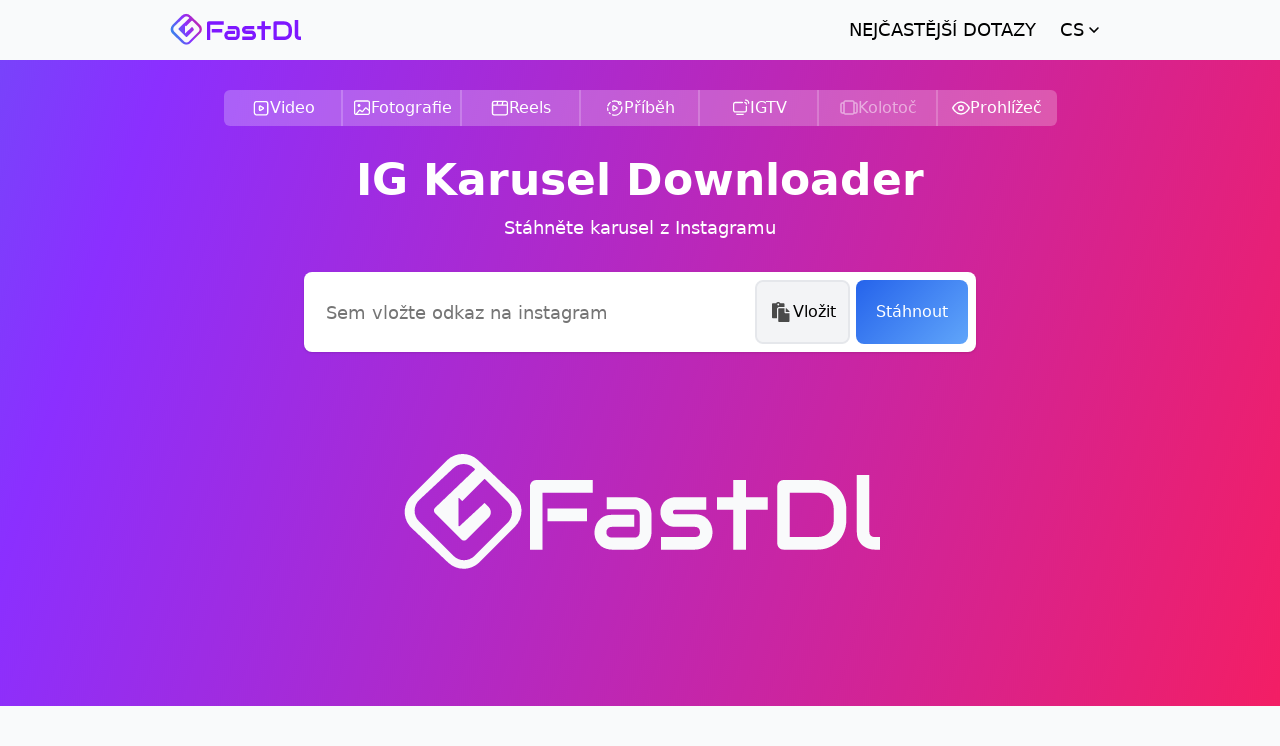

--- FILE ---
content_type: text/html; charset=UTF-8
request_url: https://fastdl.app/cs/carousel
body_size: 10299
content:
<!DOCTYPE html>
<html lang="cs" >
<head>
  <meta charset="UTF-8">
  <meta http-equiv="X-UA-Compatible" content="IE=edge,chrome=1"/>
  <meta content="width=device-width, initial-scale=1.0, maximum-scale=5.0, shrink-to-fit=no" name="viewport"/>

  <title>Instagram Carousel Downloader | Stáhněte Více Fotek a Videa z Instagramu</title>
  <meta name="description" content="Stáhněte příspěvky z Instagramu obsahující více videí a/nebo fotek, známé také jako Karusel nebo Album. Nejlepší nástroj pro stahování Instagram karuselů!"/>

  <meta property="og:title" content="Instagram Carousel Downloader | Stáhněte Více Fotek a Videa z Instagramu">
  <meta property="og:description" content="Stáhněte příspěvky z Instagramu obsahující více videí a/nebo fotek, známé také jako Karusel nebo Album. Nejlepší nástroj pro stahování Instagram karuselů!">
  <meta property="og:url" content="https://fastdl.app/cs/carousel">
  <meta property="og:image" content="/images/fastdl.png">
  <meta property="og:image:width" content="180">
  <meta property="og:image:height" content="180">
  <meta property="og:locale" content="cs">
  <meta property="og:type" content="website">
  <meta property="og:site_name" content="FastDl">

  <meta property="twitter:card" content="summary_large_image">
  <meta property="twitter:url" content="https://fastdl.app">
  <meta property="twitter:title" content="Instagram Carousel Downloader | Stáhněte Více Fotek a Videa z Instagramu">
  <meta property="twitter:description" content="Instagram Carousel Downloader | Stáhněte Více Fotek a Videa z Instagramu">
  <meta property="twitter:image" content="/images/fastdl.png">

  <link rel="icon" href="/favicon.ico" sizes="32x32">
  <link rel="icon" href="/icon.svg" type="image/svg+xml">
  <link rel="apple-touch-icon" href="/apple-touch-icon.png">

  <meta name="apple-mobile-web-app-capable" content="yes">
  <meta name="apple-mobile-web-app-status-bar-style" content="black-translucent">
  <meta name="apple-mobile-web-app-title" content="FastDl">
  <meta name="application-name" content="FastDl">
  <link rel="manifest" href="/site.webmanifest">
  <meta name="theme-color" content="#ffffff">
  <meta name="google-site-verification" content="3TiBMrRNjVTdPw8hat9q-qu0f2gXe7Oy37neh7CbX7s" />

  <script type="application/ld+json">
  {
      "@context": "http://schema.org",
      "@graph": [
          {
              "@type": "WebSite",
              "name": "FastDL",
              "alternateName": [
                  "Instagram downloader",
                  "FastDL",
                  "FastDL APP",
                  "igram",
                  "igram.io"
              ],
              "url": "https://fastdl.app/en2"
          },
          {
              "@type": "WebPage",
              "name": "Instagram Carousel Downloader | Stáhněte Více Fotek a Videa z Instagramu",
              "speakable": {
                  "@type": "SpeakableSpecification",
                  "xpath": [
                      "/html/head/title",
                      "/html/head/meta[@name='description']/@content",
                      "/html/body/main/section[1]/div/div[2]/h2",
                      "/html/body/main/section[1]/div/div[2]/p",
                      "/html/body/main/section[2]"
                  ]
              },
              "inLanguage": "cs",
              "description": "Stáhněte příspěvky z Instagramu obsahující více videí a/nebo fotek, známé také jako Karusel nebo Album. Nejlepší nástroj pro stahování Instagram karuselů!",
              "url": "https://fastdl.app/cs/carousel"
          },
          {
              "@type": "Organization",
              "name": "FastDL",
              "alternateName": "Instagram downloader",
              "url": "https://fastdl.app",
              "email": "support@fastdl.app",
              "logo": "https://fastdl.app/images/logo.png"
          },
          {
              "@type": "WebApplication",
              "name": "FastDL",
              "alternateName": [
                  "Instagram downloader",
                  "FastDL",
                  "FastDL APP",
                  "igram",
                  "igram.io"
              ],
              "url": "https://fastdl.app/cs/carousel",
              "image": "https://fastdl.app/icon-192.png",
              "operatingSystem": "Windows, Linux, iOS, Android, OSX, macOS",
              "applicationCategory": "UtilitiesApplication",
              "featureList": [
                  "Photo downloader",
                  "Video Downloader",
                  "Reel Downloader",
                  "IGTV Downloader",
                  "Gallery Downloader",
                  "Story Downloader",
                  "Highlights Downloader"
              ],
              "contentRating": "Everyone",
              "aggregateRating": {
                  "@type": "AggregateRating",
                  "ratingValue": "4.91",
                  "reviewCount": "15483"
              },
              "offers": {
                  "@type": "Offer",
                  "price": "0"
              }
          }
      ]
  }

</script>

  <link rel="canonical" href="https://fastdl.app/cs/carousel">
      <link rel="alternate" hreflang="ar" href="https://fastdl.app/ar/carousel">
      <link rel="alternate" hreflang="bn" href="https://fastdl.app/bn/carousel">
      <link rel="alternate" hreflang="cs" href="https://fastdl.app/cs/carousel">
      <link rel="alternate" hreflang="de" href="https://fastdl.app/de/carousel">
      <link rel="alternate" hreflang="en" href="https://fastdl.app/carousel">
      <link rel="alternate" hreflang="es" href="https://fastdl.app/es/carousel">
      <link rel="alternate" hreflang="fa" href="https://fastdl.app/fa/carousel">
      <link rel="alternate" hreflang="fr" href="https://fastdl.app/fr/carousel">
      <link rel="alternate" hreflang="hi" href="https://fastdl.app/hi/carousel">
      <link rel="alternate" hreflang="id" href="https://fastdl.app/id/carousel">
      <link rel="alternate" hreflang="it" href="https://fastdl.app/it/carousel">
      <link rel="alternate" hreflang="ja" href="https://fastdl.app/ja/carousel">
      <link rel="alternate" hreflang="ko" href="https://fastdl.app/ko/carousel">
      <link rel="alternate" hreflang="ms" href="https://fastdl.app/ms/carousel">
      <link rel="alternate" hreflang="nl" href="https://fastdl.app/nl/carousel">
      <link rel="alternate" hreflang="pl" href="https://fastdl.app/pl/carousel">
      <link rel="alternate" hreflang="pt" href="https://fastdl.app/pt/carousel">
      <link rel="alternate" hreflang="pt-br" href="https://fastdl.app/pt/carousel">
      <link rel="alternate" hreflang="ro" href="https://fastdl.app/ro/carousel">
      <link rel="alternate" hreflang="ru" href="https://fastdl.app/ru/carousel">
      <link rel="alternate" hreflang="sk" href="https://fastdl.app/sk/carousel">
      <link rel="alternate" hreflang="sv" href="https://fastdl.app/sv/carousel">
      <link rel="alternate" hreflang="th" href="https://fastdl.app/th/carousel">
      <link rel="alternate" hreflang="tr" href="https://fastdl.app/tr/carousel">
      <link rel="alternate" hreflang="vi" href="https://fastdl.app/vi/carousel">
      <link rel="alternate" hreflang="zh" href="https://fastdl.app/zh/carousel">
      <link rel="alternate" hreflang="x-default" href="https://fastdl.app/carousel">
    <link rel="preload" href="/css/app.css?id=6b2357361f00009b1792440372f8fc15" as="style" type="text/css" crossorigin>
  <link rel="stylesheet" href="/css/app.css?id=6b2357361f00009b1792440372f8fc15" type="text/css" crossorigin>

  <script>
    function addMscStyles() {
      const linkHref = '/css/media-search-controller.css?id=3629c4a43b51586aaf6fbd86cf3f1da4';
      if (!document.querySelector(`link[href="${linkHref}"]`)) {
        let link = document.createElement('link');
        link.rel = 'stylesheet';
        link.href = linkHref;
        document.head.appendChild(link);
      }
    }
  </script>
</head>

<body class="">
  <header class="header">
          <a href="https://fastdl.app/cs" class="header__logo" aria-label="Go home">
        <svg xmlns="http://www.w3.org/2000/svg" width="134" height="36" fill="none"><path fill="url(#a)" fill-rule="evenodd" d="m4.362 13.138 9.512-9.512a6 6 0 0 1 8.365-.116l9.78 9.25a6 6 0 0 1 .119 8.602l-9.512 9.512a6 6 0 0 1-8.365.116l-9.78-9.25a6 6 0 0 1-.119-8.602Zm6.361 4.585a1 1 0 0 1 .016-1.43L21.352 6.141a.2.2 0 0 0 .003-.286l-.122-.122a4 4 0 0 0-5.558-.096l-9.148 8.538a4 4 0 0 0-.1 5.753l9.245 9.244a4 4 0 0 0 5.656 0l8.844-8.844a4 4 0 0 0 0-5.656l-6.03-6.03a.2.2 0 0 0-.283 0L18 14.5l-.83-.83a.1.1 0 0 0-.17.071v7.3a.2.2 0 0 0 .336.147L24 15l1.086 1.086a2 2 0 0 1 0 2.828l-5.879 5.879a1 1 0 0 1-1.414 0l-7.07-7.07Z" clip-rule="evenodd"/><path fill="#7E17FF" d="M54.33 20.38H43.706v-3.407h10.626v3.407Zm1.5-7.647H42.36V28H39V11.056a1.79 1.79 0 0 1 .478-1.21c.155-.156.336-.277.543-.364.207-.086.431-.13.672-.13H55.83v3.381Zm15.809 10.612c0 .468-.082.975-.246 1.521a4.558 4.558 0 0 1-.801 1.509c-.362.459-.84.845-1.435 1.157-.586.312-1.301.468-2.146.468H60.95c-.465 0-.97-.082-1.512-.247a4.64 4.64 0 0 1-1.5-.793 4.592 4.592 0 0 1-1.15-1.444c-.31-.598-.466-1.322-.466-2.171 0-.468.082-.976.246-1.522a4.513 4.513 0 0 1 .788-1.508c.37-.469.85-.859 1.435-1.17.595-.313 1.314-.469 2.159-.469h6.062v3.225H60.95c-.457 0-.81.143-1.06.43-.25.277-.375.623-.375 1.04 0 .442.142.789.426 1.04a1.57 1.57 0 0 0 1.035.364h6.036c.457 0 .81-.139 1.06-.416.25-.278.375-.624.375-1.04v-4.72c0-.443-.138-.794-.414-1.054-.267-.26-.607-.39-1.02-.39H59.63v-3.212h7.381c.466 0 .965.082 1.5.247a4.355 4.355 0 0 1 1.5.806c.464.364.852.845 1.162 1.443.31.59.466 1.31.466 2.16v4.746Zm16.378-.091a5.26 5.26 0 0 1-.22 1.573c-.147.46-.34.867-.582 1.222a4.153 4.153 0 0 1-.84.898 4.96 4.96 0 0 1-1.009.598 5.224 5.224 0 0 1-1.06.351 5.24 5.24 0 0 1-1.008.104h-9.1v-3.381h9.074c.457 0 .802-.117 1.034-.351.233-.234.35-.572.35-1.014-.044-.902-.496-1.353-1.358-1.353h-5.209c-.741 0-1.37-.13-1.887-.39a3.932 3.932 0 0 1-1.267-.975 3.876 3.876 0 0 1-.698-1.262 4.326 4.326 0 0 1-.207-1.261c0-.754.134-1.387.4-1.899.268-.52.604-.94 1.01-1.261.404-.32.844-.55 1.317-.69a4.499 4.499 0 0 1 1.332-.22h8.26v3.38h-8.234c-.172 0-.31.022-.414.066a.467.467 0 0 0-.22.156.438.438 0 0 0-.077.208c-.009.07-.013.139-.013.208a.775.775 0 0 0 .078.325.422.422 0 0 0 .155.17.643.643 0 0 0 .22.064h5.454c.862 0 1.595.156 2.198.468.603.312 1.09.707 1.46 1.184.37.468.638.98.802 1.534.172.555.259 1.07.259 1.548Zm14.839-5.93h-5.87V28h-3.398V17.324h-4.37v-3.381h4.37v-4.59h3.399v4.59h5.869v3.38Zm21.083 2.874c0 1.135-.199 2.18-.595 3.134a7.443 7.443 0 0 1-1.616 2.47 7.488 7.488 0 0 1-2.456 1.613c-.948.39-1.978.585-3.09.585h-9.073c-.242 0-.466-.043-.673-.13a1.774 1.774 0 0 1-.543-.351 1.753 1.753 0 0 1-.478-1.222V11.056c0-.234.043-.455.129-.663.086-.208.203-.39.349-.546.155-.157.336-.278.543-.365.207-.086.431-.13.673-.13h9.073c1.112 0 2.142.195 3.09.586.948.39 1.766.931 2.456 1.625a7.27 7.27 0 0 1 1.616 2.47c.396.954.595 1.995.595 3.122v3.043Zm-3.361-3.043c0-.66-.108-1.262-.324-1.808a3.817 3.817 0 0 0-.892-1.391 3.913 3.913 0 0 0-1.395-.897 4.715 4.715 0 0 0-1.785-.326h-7.406V24.62h7.406a4.89 4.89 0 0 0 1.785-.312 4.163 4.163 0 0 0 1.395-.897c.388-.39.685-.854.892-1.392a4.911 4.911 0 0 0 .324-1.82v-3.043ZM133 28h-1.5a5.44 5.44 0 0 1-1.551-.247 4.641 4.641 0 0 1-1.526-.806 4.514 4.514 0 0 1-1.175-1.47c-.311-.607-.466-1.348-.466-2.223V8h3.361v15.254c0 .416.129.75.388 1 .259.244.581.365.969.365h1.5V28Z"/><defs><linearGradient id="a" x1=".73" x2="49.253" y1="31.45" y2="11.345" gradientUnits="userSpaceOnUse"><stop stop-color="#009EE2" stop-opacity=".9"/><stop offset=".427" stop-color="#8B2FFF"/><stop offset="1" stop-color="#F5054F" stop-opacity=".9"/></linearGradient></defs></svg>
      </a>
        <nav class="header__nav">
      <a href="https://fastdl.app/cs/faq" class=header__faq>
    Nejčastější dotazy
  </a>
      <div class="header__lang">
        <button class="header__lang-button">
          cs
          <svg xmlns="http://www.w3.org/2000/svg" width="20" height="20" viewBox="0 0 20 20" fill="none"
               style="display: flex">
            <path d="M6 8L10 12L14 8" stroke="black" stroke-width="1.5" stroke-linecap="round"/>
          </svg>
        </button>
        <ul class="header__lang-menu">
                      <li>
                              <a href="https://fastdl.app/ar/carousel">
                  العربية
                </a>
                          </li>
                      <li>
                              <a href="https://fastdl.app/bn/carousel">
                  भोजपुरी
                </a>
                          </li>
                      <li>
                              <span>
            Čeština
          </span>
                          </li>
                      <li>
                              <a href="https://fastdl.app/de/carousel">
                  Deutsch
                </a>
                          </li>
                      <li>
                              <a href="https://fastdl.app/carousel">
                  English
                </a>
                          </li>
                      <li>
                              <a href="https://fastdl.app/es/carousel">
                  Español
                </a>
                          </li>
                      <li>
                              <a href="https://fastdl.app/fa/carousel">
                  فارسی
                </a>
                          </li>
                      <li>
                              <a href="https://fastdl.app/fr/carousel">
                  Français
                </a>
                          </li>
                      <li>
                              <a href="https://fastdl.app/hi/carousel">
                  हिन्दी
                </a>
                          </li>
                      <li>
                              <a href="https://fastdl.app/id/carousel">
                  Bahasa Indonesia
                </a>
                          </li>
                      <li>
                              <a href="https://fastdl.app/it/carousel">
                  Italiano
                </a>
                          </li>
                      <li>
                              <a href="https://fastdl.app/ja/carousel">
                  日本語
                </a>
                          </li>
                      <li>
                              <a href="https://fastdl.app/ko/carousel">
                  한국어
                </a>
                          </li>
                      <li>
                              <a href="https://fastdl.app/ms/carousel">
                  Bahasa Melayu
                </a>
                          </li>
                      <li>
                              <a href="https://fastdl.app/nl/carousel">
                  Nederlands
                </a>
                          </li>
                      <li>
                              <a href="https://fastdl.app/pl/carousel">
                  Polski
                </a>
                          </li>
                      <li>
                              <a href="https://fastdl.app/pt/carousel">
                  Português
                </a>
                          </li>
                      <li>
                              <a href="https://fastdl.app/ro/carousel">
                  Română
                </a>
                          </li>
                      <li>
                              <a href="https://fastdl.app/ru/carousel">
                  Русский
                </a>
                          </li>
                      <li>
                              <a href="https://fastdl.app/sk/carousel">
                  Slovenčina
                </a>
                          </li>
                      <li>
                              <a href="https://fastdl.app/sv/carousel">
                  Svenska
                </a>
                          </li>
                      <li>
                              <a href="https://fastdl.app/th/carousel">
                  ไทย / Phasa Thai
                </a>
                          </li>
                      <li>
                              <a href="https://fastdl.app/tr/carousel">
                  Türkçe
                </a>
                          </li>
                      <li>
                              <a href="https://fastdl.app/vi/carousel">
                  Tiếng Việt
                </a>
                          </li>
                      <li>
                              <a href="https://fastdl.app/zh/carousel">
                  中文
                </a>
                          </li>
                  </ul>
      </div>
    </nav>
  </header>

  <!-- SSStikUiExp Experiment -->
  <main id="app">
      <section class="section-main">
  <!-- SSStikUiExp Experiment -->
<nav class="category">
      <div class="category__element">
              <a href="https://fastdl.app/cs/video">
          <svg xmlns="http://www.w3.org/2000/svg" width="18" height="18" fill="none"><g stroke="#fff" stroke-linecap="round" stroke-linejoin="round" stroke-width="1.3"><path d="m8.316 7.043 2.875 1.701a.556.556 0 0 1 0 .956l-2.875 1.701a.555.555 0 0 1-.839-.479v-3.4a.556.556 0 0 1 .839-.479Z"/><path d="M13.544 15.889H4.656a2.222 2.222 0 0 1-2.223-2.222v-8.89a2.222 2.222 0 0 1 2.223-2.221h8.889a2.222 2.222 0 0 1 2.222 2.222v8.889a2.222 2.222 0 0 1-2.223 2.222Z"/></g></svg>
          Video
        </a>
          </div>
      <div class="category__element">
              <a href="https://fastdl.app/cs/photo">
          <svg xmlns="http://www.w3.org/2000/svg" width="18" height="18" fill="none"><path stroke="#fff" stroke-linecap="round" stroke-linejoin="round" stroke-width="1.3" d="M14.878 15.333H3.03a1.481 1.481 0 0 1-1.481-1.481V3.482A1.481 1.481 0 0 1 3.03 2h11.848a1.481 1.481 0 0 1 1.481 1.481v10.37a1.481 1.481 0 0 1-1.481 1.482Z"/><path fill="#fff" d="M7.039 5.397a1.482 1.482 0 1 1-2.06 2.132 1.482 1.482 0 0 1 2.06-2.132Z"/><path stroke="#fff" stroke-linecap="round" stroke-linejoin="round" stroke-width="1.3" d="m16.361 11.63-3.125-2.5a.742.742 0 0 0-1.041.115l-2.472 3.089a.742.742 0 0 1-1.041.116l-1.384-1.108a.74.74 0 0 0-1.032.105l-3.238 3.886"/></svg>
          Fotografie
        </a>
          </div>
      <div class="category__element">
              <a href="https://fastdl.app/cs/instagram-reels-download">
          <svg xmlns="http://www.w3.org/2000/svg" width="18" height="18" fill="none"><g stroke="#fff" stroke-linecap="round" stroke-linejoin="round" stroke-width="1.3"><path d="M14.837 15.778H2.985a1.481 1.481 0 0 1-1.481-1.482V3.926a1.482 1.482 0 0 1 1.481-1.482h11.852a1.482 1.482 0 0 1 1.482 1.482v10.37a1.481 1.481 0 0 1-1.482 1.482ZM1.504 6.148h14.815M5.948 6.148l.74-3.704M11.133 6.148l.74-3.704"/></g></svg>
          Reels
        </a>
          </div>
      <div class="category__element">
              <a href="https://fastdl.app/cs/story-saver">
          <svg xmlns="http://www.w3.org/2000/svg" width="18" height="18" fill="none"><g stroke="#fff" stroke-linecap="round" stroke-linejoin="round" stroke-width="1.3"><path d="M1.991 6.741a7.12 7.12 0 0 1 2.233-3.16M1.578 9.112c0 .832.15 1.627.413 2.37M14.661 3.112A1.334 1.334 0 1 1 12.773 5a1.334 1.334 0 0 1 1.888-1.887Z"/><path d="M12.681 3.227A7.105 7.105 0 0 0 6.62 2.31M7.852 6.787 10.919 8.6a.591.591 0 0 1 0 1.02l-3.067 1.814a.593.593 0 0 1-.894-.51V7.297a.593.593 0 0 1 .894-.51ZM4.224 14.62a7.036 7.036 0 0 1-.939-.894M6.619 15.914a7.108 7.108 0 0 0 8.42-3.604c.5-.992.76-2.088.76-3.199 0-.429-.043-.847-.116-1.254"/></g></svg>
          Příběh
        </a>
          </div>
      <div class="category__element">
              <a href="https://fastdl.app/cs/igtv">
          <svg xmlns="http://www.w3.org/2000/svg" width="18" height="18" fill="none"><g stroke="#fff" stroke-linecap="round" stroke-linejoin="round" stroke-width="1.3"><path d="M12.76 3.482a1.58 1.58 0 0 1 1.58 1.58M13.55 1.111a3.16 3.16 0 0 1 3.16 3.16M14.34 7.433v3.95a1.58 1.58 0 0 1-1.58 1.58H3.278a1.58 1.58 0 0 1-1.58-1.58v-6.32a1.58 1.58 0 0 1 1.58-1.581h7.112M4.858 15.333h6.322"/></g></svg>
          IGTV
        </a>
          </div>
      <div class="category__element category__element_active">
              <span>
          <svg xmlns="http://www.w3.org/2000/svg" width="18" height="18" fill="none"><g stroke="#fff" stroke-linecap="round" stroke-linejoin="round" stroke-width="1.3"><path d="M13 15H5c-.265 0-.52-.152-.707-.423-.188-.27-.293-.638-.293-1.021V3.444c0-.383.105-.75.293-1.02C4.481 2.151 4.735 2 5 2h8c.265 0 .52.152.707.423.188.271.293.638.293 1.021v10.111c0 .384-.105.751-.293 1.022-.188.27-.442.423-.707.423ZM3.5 4H2a.953.953 0 0 0-.707.325A1.177 1.177 0 0 0 1 5.111v7.778c0 .295.105.577.293.786A.952.952 0 0 0 2 14h1.5M14.5 4H16c.265 0 .52.117.707.325.188.209.293.491.293.786v7.778c0 .295-.105.577-.293.786A.953.953 0 0 1 16 14h-1.5"/></g></svg>
          Kolotoč
        </span>
          </div>
      <div class="category__element">
              <a href="https://fastdl.app/cs/instagram-anonymously-viewer">
          <svg xmlns="http://www.w3.org/2000/svg" width="18" height="18" fill="none"><g stroke="#fff" stroke-linecap="round" stroke-linejoin="round" stroke-width="1.5"><path d="M.75 9s3-6 8.25-6 8.25 6 8.25 6-3 6-8.25 6S.75 9 .75 9Z"/><path d="M9 11.25a2.25 2.25 0 1 0 0-4.5 2.25 2.25 0 0 0 0 4.5Z"/></g></svg>
          Prohlížeč
        </a>
          </div>
  </nav>
  <div class="section-main__content">
    <h1 class="section-main__title" id="searchTitle" >IG Karusel Downloader</h1>
          <p class="section-main__text">Stáhněte karusel z Instagramu</p>
      </div>
      <form class="search-form" id="searchForm" onsubmit="return false">
  <div class="search-form__field">
    <label for="search-form-input" class="search-form__label">
      <input @input="handleInputChange" @paste="handleInputPaste" type="text" id="search-form-input" v-model="query"
        placeholder="Sem vložte odkaz na instagram" class="search-form__input">
    </label>
    <div class="search-form__clipboard">
      <button class="search-form__clipboard-paste" @click="handlePasteButtonClick" type="button">
        <svg xmlns="http://www.w3.org/2000/svg" width="24" height="24" viewBox="0 0 24 24" fill="none">
  <path d="M8 9.1875C8 7.98129 8.98133 7 10.1875 7H15.5V4.1875C15.5 3.66973 15.0803 3.25 14.5625 3.25H11.4137C10.9807 2.50352 10.1733 2 9.25 2C8.32668 2 7.51929 2.50352 7.08633 3.25H3.9375C3.41973 3.25 3 3.66973 3 4.1875V17.3125C3 17.8303 3.41973 18.25 3.9375 18.25H8V9.1875ZM9.25 3.5625C9.76777 3.5625 10.1875 3.98223 10.1875 4.5C10.1875 5.01777 9.76777 5.4375 9.25 5.4375C8.73222 5.4375 8.3125 5.01777 8.3125 4.5C8.3125 3.98223 8.73222 3.5625 9.25 3.5625ZM16.4375 13.25H20.5V21.0625C20.5 21.5803 20.0803 22 19.5625 22H10.1875C9.66972 22 9.25 21.5803 9.25 21.0625V9.1875C9.25 8.66973 9.66972 8.25 10.1875 8.25H15.5V12.3125C15.5 12.8281 15.9219 13.25 16.4375 13.25ZM20.5 11.7633V12H16.75V8.25H16.9867C17.2353 8.25 17.4738 8.34877 17.6496 8.52457L20.2254 11.1004C20.4012 11.2762 20.5 11.5147 20.5 11.7633Z" fill="#4A4A4A" />
</svg>
        Vložit
      </button>
      <button class="search-form__clipboard-clear" @click="handleClearButtonClick" style="display: none" type="reset">
        <svg xmlns="http://www.w3.org/2000/svg" width="24" height="24" viewBox="0 0 24 24" fill="none">
  <path d="M17 8L7 18" stroke="#4A4A4A" stroke-width="2" stroke-linecap="round" stroke-linejoin="round" />
  <path d="M7 8L17 18" stroke="#4A4A4A" stroke-width="2" stroke-linecap="round" stroke-linejoin="round" />
</svg>
        Clear
      </button>
    </div>
  </div>
  <button class="search-form__button" id="searchFormButton" @click="handleSearchButtonClick" type="submit" :disabled="disabled">
    Stáhnout
  </button>
</form>    <div class="under-form-container">
    <div class="under-form-placeholder">
      <div class="fallback-ads">
          <img class="fallback-ads__logo" src="/images/fallback-ads/logo.svg" alt="FastDL" width="130" height="130">
          <img class="fallback-ads__fastdl" src="/images/fallback-ads/fastdl.svg" alt="FastDL" width="360" height="75" fetchpriority="high">
      </div>
    </div>
  </div></section>
  <section class="search-result">
  <output-component v-if="data" :query-type="queryType" :data="data" scroll-target-selector=".upper-result"
                    :is-ig-avatar-page="isIgAvatarPage" @too-many-requests="handleTooManyRequests" @require-captcha="handleRequireCaptcha"></output-component>
  <loader-component :is-loading="isLoading" :query-type="queryType"></loader-component>
  <captcha-component v-if="isShowCaptcha" @success-submit="handleSuccessSubmitCaptcha"
                     @hide="handleHideCaptcha"></captcha-component>
  <error-component v-if="isError" :message="errorMessage"></error-component>
</section>
  <section class="section-text">
  <div class="section-text__card">
    <picture>
      <source type="image/webp" srcset="/images/text/card_index.webp">
      <img src="/images/text/card_index.png" alt="Stáhněte Instagram Karusely" width="328" height="250" fetchpriority="high">
    </picture>
    <div class="section-text__content">
      <h2>Stáhněte Instagram Karusely</h2>
      <p>Pro všechny uživatele Instagramu je pojem &quot;Instagram karusel&quot; dobře známý a hojně využívaný na této sociální síti. 
    Tento příspěvek s více fotkami nebo videi, které můžete prohlížet přejetím nebo kliknutím vlevo, byl navržen k upoutání pozornosti při rolování na stránce. 
    Už se nemusíte ptát, zda lze stáhnout více fotek z karuselového příspěvku na Instagramu. 
    Díky nám je to možné. Vyzkoušejte náš Instagram downloader a uložte si obrázky z Instagramu i smíšený obsah s fotkami I videi.</p>
    </div>
  </div>
</section>
  <section class="section-instruction">
  <h2 class="section-instruction__title">Jak stáhnout karuselové příspěvky z Instagramu?</h2>
  <p class="section-instruction__text">Karuselové příspěvky z Instagramu lze nyní stáhnout a uložit rychle a jednoduše. Stačí tři kroky k tomu, abyste mohli potěšit své oči při prohlížení oblíbených fotek.</p>
  <ul class="section-instruction__list">
          <li>
        <picture>
          <source type="image/webp" srcset="/images/instruction/copy.webp">
          <img src="/images/instruction/copy.png" loading="lazy" alt="Zkopírujte URL" width="312" height="198">
        </picture>
        <div>
          <h3>Zkopírujte URL</h3>
          <p>Otevřete příspěvek na svém oblíbeném Instagram profilu a zkopírujte odkaz.</p>
        </div>
      </li>
          <li>
        <picture>
          <source type="image/webp" srcset="/images/instruction/paste.webp">
          <img src="/images/instruction/paste.png" loading="lazy" alt="Vložte odkaz" width="312" height="198">
        </picture>
        <div>
          <h3>Vložte odkaz</h3>
          <p>Vraťte se na stránku FastDl, vložte odkaz do vstupního pole a klikněte na tlačítko “Stáhnout”.</p>
        </div>
      </li>
          <li>
        <picture>
          <source type="image/webp" srcset="/images/instruction/download.webp">
          <img src="/images/instruction/download.png" loading="lazy" alt="Zobrazit a Stáhnout" width="312" height="198">
        </picture>
        <div>
          <h3>Zobrazit a Stáhnout</h3>
          <p>Klikněte na tlačítko Stáhnout a uložte karusel do svého zařízení. Stáhněte to, co potřebujete.</p>
        </div>
      </li>
      </ul>
</section>
  
  <section class="section-features">
  <h2 class="section-features__title">Karusel Downloader</h2>
      <p class="section-features__text">Instagram je sociální síť, která umožňuje uživatelům přidávat příběhy a sdílet je se svými sledujícími. Můžete také vytvářet příběhy a zvýraznění podobným způsobem jako příběhy na Snapchatu. Naše stránka vám umožňuje stáhnout Instagram příběh jedním kliknutím!</p>
    <ul class="section-features__list">
          <li>
        <div>
          <h3>Album Downloader</h3>
          <p>Stahování příspěvků s karuselem z Instagramu už nebylo nikdy snazší. Stačí vložit odkaz na příspěvek s karuselem bez hledání zdrojového kódu nebo odkazu na fotku. Je 100% bezpečné a zabezpečené, protože všechny fotografie I videa jsou stahovány ze serveru Instagramu.</p>
        </div>
        <picture>
          <source type="image/webp" srcset="/images/features/carousel_downloader.webp">
          <img src="/images/features/carousel_downloader.png" loading="lazy" alt="Album Downloader" width="328" height="250">
        </picture>
      </li>
          <li>
        <div>
          <h3>Stahujte více fotografií</h3>
          <p>Online nástroj pro stahování více fotografií z Instagramu pomůže každému, kdo chce stahovat fotografie zdarma. I největší obrázky lze nyní uložit ve vysoké kvalitě a originálním rozlišení. Pomocí tohoto Instagram downloaderu jsou dostupné HD obrázky a videa z IG.</p>
        </div>
        <picture>
          <source type="image/webp" srcset="/images/features/photos_downloader.webp">
          <img src="/images/features/photos_downloader.png" loading="lazy" alt="Stahujte více fotografií" width="328" height="250">
        </picture>
      </li>
      </ul>
</section>
  <section class="section-faq" itemscope="" itemtype="https://schema.org/FAQPage">
      <h2 class="section-faq__title">Často kladené otázky (FAQ)</h2>
        <p class="section-faq__text">Tento FAQ poskytuje informace o často kladených otázkách nebo starostech ohledně fastdl.app downloaderu. Pokud nenajdete odpověď na vaši otázku, neváhejte se zeptat prostřednictvím e-mailu na naší kontaktní stránce.</p>
    <ul>
          <li itemscope="" itemprop="mainEntity" itemtype="https://schema.org/Question">
        <h3 itemprop="name">Jak nejjednodušeji stáhnout více fotografií nebo videí z Instagramu?</h3>
                  <div itemscope="" itemprop="acceptedAnswer" itemtype="https://schema.org/Answer">
            <ol itemprop="text">
                              <li>
                  <p>Přejděte na Instagram a najděte příspěvek s karuselem, který chcete stáhnout.</p>
                </li>
                              <li>
                  <p>Otevřete příspěvek s karuselem.</p>
                </li>
                              <li>
                  <p>Zkopírujte jeho URL a otevřete stránku FastDl.</p>
                </li>
                              <li>
                  <p>Vložte zkopírovanou URL do určeného pole na FastDl.</p>
                </li>
                              <li>
                  <p>Klikněte na tlačítko Stáhnout.</p>
                </li>
                          </ol>
          </div>
              </li>
          <li itemscope="" itemprop="mainEntity" itemtype="https://schema.org/Question">
        <h3 itemprop="name">Jaká je kvalita uložených fotek a videí z Karuselu?</h3>
                  <div itemscope="" itemprop="acceptedAnswer" itemtype="https://schema.org/Answer">
            <div itemprop="text">Kvalita uloženého příspěvku Karuselu zůstává stejná jako u originálu. Pomocí FastDl downloaderu je zachováno rozlišení ve Full HD nebo jakémkoli jiném vysokém rozlišení.</div>
          </div>
              </li>
          <li itemscope="" itemprop="mainEntity" itemtype="https://schema.org/Question">
        <h3 itemprop="name">Existují nějaké problémy při stahování karuselového příspěvku na PC nebo mobilu?</h3>
                  <div itemscope="" itemprop="acceptedAnswer" itemtype="https://schema.org/Answer">
            <div itemprop="text">Žádné problémy při používání tohoto downloaderu, protože se jedná o online službu a spoléhá se na webový prohlížeč. Můžete použít jakékoli zařízení s funkčním webovým prohlížečem a připojením k internetu.</div>
          </div>
              </li>
          <li itemscope="" itemprop="mainEntity" itemtype="https://schema.org/Question">
        <h3 itemprop="name">Co je to Instagram karusel (slideshow)?</h3>
                  <div itemscope="" itemprop="acceptedAnswer" itemtype="https://schema.org/Answer">
            <div itemprop="text">Instagram karusel, také známý jako slideshow, je příspěvek obsahující více než jednu fotografii nebo video; maximálně deset snímků v jednom karuselu. Uživatelé si mohou prohlížet snímky přejetím doleva nebo doprava v aplikaci na mobilním telefonu. Uživatelé na počítači mohou stáhnout Instagram post a prohlížet slideshow kliknutím na šipku na pravé straně příspěvku. Stáhněte si Instagram snímky jednoduše pomocí "FastDl", snadné jako jedna dvě tři.</div>
          </div>
              </li>
      </ul>
</section>
  </main>
  <footer class="footer">
      <a href="https://fastdl.app/cs" class="footer__logo" aria-label="Go home">
      <svg xmlns="http://www.w3.org/2000/svg" width="134" height="36" fill="none"><path fill="url(#a)" fill-rule="evenodd" d="m4.362 13.138 9.512-9.512a6 6 0 0 1 8.365-.116l9.78 9.25a6 6 0 0 1 .119 8.602l-9.512 9.512a6 6 0 0 1-8.365.116l-9.78-9.25a6 6 0 0 1-.119-8.602Zm6.361 4.585a1 1 0 0 1 .016-1.43L21.352 6.141a.2.2 0 0 0 .003-.286l-.122-.122a4 4 0 0 0-5.558-.096l-9.148 8.538a4 4 0 0 0-.1 5.753l9.245 9.244a4 4 0 0 0 5.656 0l8.844-8.844a4 4 0 0 0 0-5.656l-6.03-6.03a.2.2 0 0 0-.283 0L18 14.5l-.83-.83a.1.1 0 0 0-.17.071v7.3a.2.2 0 0 0 .336.147L24 15l1.086 1.086a2 2 0 0 1 0 2.828l-5.879 5.879a1 1 0 0 1-1.414 0l-7.07-7.07Z" clip-rule="evenodd"/><path fill="#7E17FF" d="M54.33 20.38H43.706v-3.407h10.626v3.407Zm1.5-7.647H42.36V28H39V11.056a1.79 1.79 0 0 1 .478-1.21c.155-.156.336-.277.543-.364.207-.086.431-.13.672-.13H55.83v3.381Zm15.809 10.612c0 .468-.082.975-.246 1.521a4.558 4.558 0 0 1-.801 1.509c-.362.459-.84.845-1.435 1.157-.586.312-1.301.468-2.146.468H60.95c-.465 0-.97-.082-1.512-.247a4.64 4.64 0 0 1-1.5-.793 4.592 4.592 0 0 1-1.15-1.444c-.31-.598-.466-1.322-.466-2.171 0-.468.082-.976.246-1.522a4.513 4.513 0 0 1 .788-1.508c.37-.469.85-.859 1.435-1.17.595-.313 1.314-.469 2.159-.469h6.062v3.225H60.95c-.457 0-.81.143-1.06.43-.25.277-.375.623-.375 1.04 0 .442.142.789.426 1.04a1.57 1.57 0 0 0 1.035.364h6.036c.457 0 .81-.139 1.06-.416.25-.278.375-.624.375-1.04v-4.72c0-.443-.138-.794-.414-1.054-.267-.26-.607-.39-1.02-.39H59.63v-3.212h7.381c.466 0 .965.082 1.5.247a4.355 4.355 0 0 1 1.5.806c.464.364.852.845 1.162 1.443.31.59.466 1.31.466 2.16v4.746Zm16.378-.091a5.26 5.26 0 0 1-.22 1.573c-.147.46-.34.867-.582 1.222a4.153 4.153 0 0 1-.84.898 4.96 4.96 0 0 1-1.009.598 5.224 5.224 0 0 1-1.06.351 5.24 5.24 0 0 1-1.008.104h-9.1v-3.381h9.074c.457 0 .802-.117 1.034-.351.233-.234.35-.572.35-1.014-.044-.902-.496-1.353-1.358-1.353h-5.209c-.741 0-1.37-.13-1.887-.39a3.932 3.932 0 0 1-1.267-.975 3.876 3.876 0 0 1-.698-1.262 4.326 4.326 0 0 1-.207-1.261c0-.754.134-1.387.4-1.899.268-.52.604-.94 1.01-1.261.404-.32.844-.55 1.317-.69a4.499 4.499 0 0 1 1.332-.22h8.26v3.38h-8.234c-.172 0-.31.022-.414.066a.467.467 0 0 0-.22.156.438.438 0 0 0-.077.208c-.009.07-.013.139-.013.208a.775.775 0 0 0 .078.325.422.422 0 0 0 .155.17.643.643 0 0 0 .22.064h5.454c.862 0 1.595.156 2.198.468.603.312 1.09.707 1.46 1.184.37.468.638.98.802 1.534.172.555.259 1.07.259 1.548Zm14.839-5.93h-5.87V28h-3.398V17.324h-4.37v-3.381h4.37v-4.59h3.399v4.59h5.869v3.38Zm21.083 2.874c0 1.135-.199 2.18-.595 3.134a7.443 7.443 0 0 1-1.616 2.47 7.488 7.488 0 0 1-2.456 1.613c-.948.39-1.978.585-3.09.585h-9.073c-.242 0-.466-.043-.673-.13a1.774 1.774 0 0 1-.543-.351 1.753 1.753 0 0 1-.478-1.222V11.056c0-.234.043-.455.129-.663.086-.208.203-.39.349-.546.155-.157.336-.278.543-.365.207-.086.431-.13.673-.13h9.073c1.112 0 2.142.195 3.09.586.948.39 1.766.931 2.456 1.625a7.27 7.27 0 0 1 1.616 2.47c.396.954.595 1.995.595 3.122v3.043Zm-3.361-3.043c0-.66-.108-1.262-.324-1.808a3.817 3.817 0 0 0-.892-1.391 3.913 3.913 0 0 0-1.395-.897 4.715 4.715 0 0 0-1.785-.326h-7.406V24.62h7.406a4.89 4.89 0 0 0 1.785-.312 4.163 4.163 0 0 0 1.395-.897c.388-.39.685-.854.892-1.392a4.911 4.911 0 0 0 .324-1.82v-3.043ZM133 28h-1.5a5.44 5.44 0 0 1-1.551-.247 4.641 4.641 0 0 1-1.526-.806 4.514 4.514 0 0 1-1.175-1.47c-.311-.607-.466-1.348-.466-2.223V8h3.361v15.254c0 .416.129.75.388 1 .259.244.581.365.969.365h1.5V28Z"/><defs><linearGradient id="a" x1=".73" x2="49.253" y1="31.45" y2="11.345" gradientUnits="userSpaceOnUse"><stop stop-color="#009EE2" stop-opacity=".9"/><stop offset=".427" stop-color="#8B2FFF"/><stop offset="1" stop-color="#F5054F" stop-opacity=".9"/></linearGradient></defs></svg>
    </a>
    <div class="footer__links">
    <ul class="footer__list">
      <li>
        <a href="https://fastdl.app/cs/video" >
    Video
  </a>
      </li>
      <li>
        <a href="https://fastdl.app/cs/photo" >
    Fotografie
  </a>
      </li>
      <li>
        <a href="https://fastdl.app/cs/instagram-reels-download" >
    Reels
  </a>
      </li>
      <li>
        <a href="https://fastdl.app/cs/story-saver" >
    Příběh
  </a>
      </li>
      <li>
        <a href="https://fastdl.app/cs/instagram-anonymously-viewer" >
    Prohlížeč
  </a>
      </li>
      <li>
        <a href="https://fastdl.app/cs/igtv" >
    IGTV
  </a>
      </li>
      <li>
        <span  >
    Kolotoč
  </span>
      </li>
    </ul>
    <ul class="footer__list">
      <li>
                  <a href="https://fastdl.app/fastdl">
            About FastDL
          </a>
              </li>
      <li>
        <a href="https://fastdl.app/contact-us" >
    Kontakt
  </a>
      </li>
      <li>
        <a href="https://fastdl.app/privacy-policy" >
    Zásady ochrany osobních údajů
  </a>
      </li>
    <li>
        <a href="https://fastdl.app/terms-and-conditions" >
    Smluvní podmínky
  </a>
      </li>
    </ul>
                 <ul class="footer__list">
                                    <li>
                        <a href="https://background-remover.com/en/" target="_blank">Background Remover</a>
                    </li>
                                    <li>
                        <a href="https://pinterest-video-downloader.com/en/" target="_blank">Pinterest Video Downloader</a>
                    </li>
                                    <li>
                        <a href="https://123tik.com/cs" target="_blank">123Tik</a>
                    </li>
                            </ul>
        </div>
  <div class="footer__copyright">
    <div class="social-link">
  <p>follow us:</p>
  <ul>
     <li>
     <a href="https://www.instagram.com/fastdl.app/" target="_blank" rel="noopener noreferrer" class="social-link__link" data-label="instagram">
       <img src="/images/social-link/instagram.svg" width="30" height="30" alt="instagram">
     </a>
   </li>
     <li>
     <a href="https://www.facebook.com/groups/1413846933013992/" target="_blank" rel="noopener noreferrer" class="social-link__link" data-label="facebook">
       <img src="/images/social-link/facebook.svg" width="30" height="30" alt="facebook">
     </a>
   </li>
     <li>
     <a href="https://www.youtube.com/@FastDLapp" target="_blank" rel="noopener noreferrer" class="social-link__link" data-label="youtube">
       <img src="/images/social-link/youtube.svg" width="44" height="30" alt="youtube">
     </a>
   </li>
     <li>
     <a href="https://x.com/FastDLapp" target="_blank" rel="noopener noreferrer" class="social-link__link" data-label="twitter">
       <img src="/images/social-link/twitter.svg" width="30" height="30" alt="twitter">
     </a>
   </li>
     <li>
     <a href="https://www.tiktok.com/@fastdl.app" target="_blank" rel="noopener noreferrer" class="social-link__link" data-label="tiktok">
       <img src="/images/social-link/tiktok.svg" width="30" height="30" alt="tiktok">
     </a>
   </li>
    </ul>
</div>
   <p> © 2020-2026 FastDl. All rights reserved.</p>
  </div>
</footer>
  <!-- Google tag (gtag.js) -->
  <script async src="https://www.googletagmanager.com/gtag/js?id=G-YV37DLSFKW"></script>
  <script>
    window.dataLayer = window.dataLayer || [];

    function gtag() {
      dataLayer.push(arguments);
    }

    gtag('js', new Date());

    gtag('config', 'G-YV37DLSFKW');
  </script>
  <script async src="/js/app.js?id=49439c98e28a6b4327f6a11eeb5de582"></script>
  <!-- Yandex.Metrika counter -->
  <noscript id="ymw"></noscript>
  <script type="text/javascript">
    const percent = 0.05;
    if (Math.random() < percent) {
      document.querySelector('#ymw').innerHTML = '<div><img src="https://mc.yandex.ru/watch/98849895" style="position:absolute; left:-9999px;" alt="" /></div>';
      (function (m, e, t, r, i, k, a) {
        m[i] = m[i] || function () {
          (m[i].a = m[i].a || []).push(arguments)
        };
        m[i].l = 1 * new Date();
        k = e.createElement(t), a = e.getElementsByTagName(t)[0], k.async = 1, k.src = r, a.parentNode.insertBefore(k, a)
      })
      (window, document, "script", "https://mc.yandex.ru/metrika/tag.js", "ym");
      ym(98849895, "init", {
        clickmap: true,
        trackLinks: true,
        accurateTrackBounce: true,
        webvisor: true
      });
    }
  </script>
  <script async src="https://pagead2.googlesyndication.com/pagead/js/adsbygoogle.js?client=ca-pub-5892669229376806"
          crossorigin="anonymous"></script>
  <!-- /Yandex.Metrika counter -->
  <script defer src="https://static.cloudflareinsights.com/beacon.min.js/vcd15cbe7772f49c399c6a5babf22c1241717689176015" integrity="sha512-ZpsOmlRQV6y907TI0dKBHq9Md29nnaEIPlkf84rnaERnq6zvWvPUqr2ft8M1aS28oN72PdrCzSjY4U6VaAw1EQ==" data-cf-beacon='{"version":"2024.11.0","token":"f22e27932d9c455eada252c8e35ab11d","server_timing":{"name":{"cfCacheStatus":true,"cfEdge":true,"cfExtPri":true,"cfL4":true,"cfOrigin":true,"cfSpeedBrain":true},"location_startswith":null}}' crossorigin="anonymous"></script>
</body>
</html>


--- FILE ---
content_type: text/html; charset=utf-8
request_url: https://www.google.com/recaptcha/api2/aframe
body_size: 267
content:
<!DOCTYPE HTML><html><head><meta http-equiv="content-type" content="text/html; charset=UTF-8"></head><body><script nonce="NRU75P117feESZi-yps9kw">/** Anti-fraud and anti-abuse applications only. See google.com/recaptcha */ try{var clients={'sodar':'https://pagead2.googlesyndication.com/pagead/sodar?'};window.addEventListener("message",function(a){try{if(a.source===window.parent){var b=JSON.parse(a.data);var c=clients[b['id']];if(c){var d=document.createElement('img');d.src=c+b['params']+'&rc='+(localStorage.getItem("rc::a")?sessionStorage.getItem("rc::b"):"");window.document.body.appendChild(d);sessionStorage.setItem("rc::e",parseInt(sessionStorage.getItem("rc::e")||0)+1);localStorage.setItem("rc::h",'1769256653320');}}}catch(b){}});window.parent.postMessage("_grecaptcha_ready", "*");}catch(b){}</script></body></html>

--- FILE ---
content_type: text/css
request_url: https://fastdl.app/css/app.css?id=6b2357361f00009b1792440372f8fc15
body_size: 8584
content:
/*! normalize.css v8.0.1 | MIT License | github.com/necolas/normalize.css */html{-webkit-text-size-adjust:100%;line-height:1.15}body{margin:0}main{display:block}h1{font-size:2em;margin:.67em 0}hr{box-sizing:content-box;height:0;overflow:visible}pre{font-family:monospace,monospace;font-size:1em}a{background-color:transparent}abbr[title]{border-bottom:none;text-decoration:underline;-webkit-text-decoration:underline dotted;text-decoration:underline dotted}b,strong{font-weight:bolder}code,kbd,samp{font-family:monospace,monospace;font-size:1em}small{font-size:80%}sub,sup{font-size:75%;line-height:0;position:relative;vertical-align:baseline}sub{bottom:-.25em}sup{top:-.5em}img{border-style:none}button,input,optgroup,select,textarea{font-family:inherit;font-size:100%;line-height:1.15;margin:0}button,input{overflow:visible}button,select{text-transform:none}[type=button],[type=reset],[type=submit],button{-webkit-appearance:button}[type=button]::-moz-focus-inner,[type=reset]::-moz-focus-inner,[type=submit]::-moz-focus-inner,button::-moz-focus-inner{border-style:none;padding:0}[type=button]:-moz-focusring,[type=reset]:-moz-focusring,[type=submit]:-moz-focusring,button:-moz-focusring{outline:1px dotted ButtonText}fieldset{padding:.35em .75em .625em}legend{box-sizing:border-box;color:inherit;display:table;max-width:100%;padding:0;white-space:normal}progress{vertical-align:baseline}textarea{overflow:auto}[type=checkbox],[type=radio]{box-sizing:border-box;padding:0}[type=number]::-webkit-inner-spin-button,[type=number]::-webkit-outer-spin-button{height:auto}[type=search]{-webkit-appearance:textfield;outline-offset:-2px}[type=search]::-webkit-search-decoration{-webkit-appearance:none}::-webkit-file-upload-button{-webkit-appearance:button;font:inherit}details{display:block}summary{display:list-item}[hidden],template{display:none}:root{--color-white:#fff;--color-black-primary:#000;--color-black-second:rgba(0,0,0,.7);--color-primary:#1d4ed8;--color-purple:#be185d}*{box-sizing:border-box}html{font-family:ui-sans-serif,system-ui,-apple-system,BlinkMacSystemFont,Segoe UI,Roboto,Helvetica Neue,Arial,Noto Sans,sans-serif,Apple Color Emoji,Segoe UI Emoji,Segoe UI Symbol,Noto Color Emoji;scroll-behavior:smooth}body,html{overflow-x:hidden}body{background:var(--color-white);background:#f9fafb;box-sizing:content-box;display:flex;flex-direction:column;min-height:100vh}.body-white{background:var(--color-white)}main{flex-grow:1}.header{align-items:center;justify-content:space-between;margin:0 auto;max-width:984px;padding:6px 20px;width:100%}.header,.header__logo{display:flex}.header__nav,.header__nav-category{align-items:center;display:flex;height:100%;justify-content:center}.header__nav-category-element{padding:12px 10px}.header__nav-category-element a{align-items:center;color:#000;display:flex;font-size:16px;font-weight:400;gap:6px;height:100%;line-height:24px;text-decoration:none;transition:all .3s ease-in}.header__nav-category-element a:hover{opacity:.5}.header__nav-category-element_active span{align-items:center;color:#000;display:flex;font-size:16px;font-weight:400;gap:6px;height:100%;line-height:24px;opacity:.5;text-decoration:none}.header__faq{transition:all .3s ease-in}@media (hover:hover) and (pointer:fine){.header__faq:hover{opacity:.4}}.header__faq{color:var(--color-black-primary);font-size:18px;font-weight:400;line-height:24px;padding:12px;text-decoration:none;text-transform:uppercase}.header__lang{position:relative}@media (max-width:500px){.header__lang{position:inherit}}.header__lang-button{align-items:center;background:inherit;border:none;color:var(--color-black-primary);cursor:pointer;display:flex;font-size:18px;font-weight:400;justify-content:center;line-height:24px;margin:0;padding:12px 8px 12px 12px;text-transform:uppercase;transition:all .3s ease-in}@media (hover:hover) and (pointer:fine){.header__lang-button:hover{opacity:.4}}.header__lang-menu{background:var(--color-white);display:none;list-style:none;margin:0;padding:0;position:absolute;right:0;top:52px;width:300px;z-index:99999999}@media (max-width:500px){.header__lang-menu{top:60px}}.header__lang-menu_active{box-shadow:0 0 2px 0 rgba(0,0,0,.2);display:grid;grid-template-columns:1fr 1fr}.header__lang-menu li{display:grid}@media (hover:hover) and (pointer:fine){.header__lang-menu li:hover:has(a){background:linear-gradient(315deg,#60a5fa,#2563eb)}.header__lang-menu li:hover:has(a) a{color:var(--color-white)}}.header__lang-menu a{text-decoration:none}.header__lang-menu a,.header__lang-menu span{color:var(--color-black-primary);display:grid;font-size:18px;font-weight:400;line-height:24px;padding:8px 16px}body:dir(rtl) .header__lang-menu{left:0;right:inherit}.header{height:60px;position:relative}.header__logo-mob{display:none}.header__close-btn,.header__menu-btn{align-items:center;background:transparent;border:none;cursor:pointer;display:none;justify-content:center;outline:none}.header__nav-category-list{display:flex}@media (max-width:768px){.header{border-bottom:1px solid #e5e5e5}.header__logo{display:none}.header__logo-mob{display:inline}.header__menu-btn{display:flex}.header__menu-btn.disabled{display:none}.header__close-btn.active{display:flex}.header__nav-category{align-items:flex-start;background:#f9fafb;bottom:0;display:none;flex-direction:column;height:-moz-max-content;height:max-content;justify-content:flex-start;left:0;padding:0 20px;position:absolute;top:60px;transition:.3s linear;width:100%;z-index:100}.header__nav-category.mobile{display:flex}.header__nav-category-element{align-items:center;display:flex;justify-content:flex-start;width:100%}.header__nav-category-element a{height:100%;width:100%}}.category{background:hsla(0,0%,100%,.24);border-radius:6px;display:grid;grid-template-columns:repeat(7,1fr);list-style:none;margin:0 auto;max-width:-moz-max-content;max-width:max-content;padding:0}@media (max-width:768px){.category{min-width:100%}}.category__element{position:relative}.category__element:after{background:hsla(0,0%,100%,.2);content:"";height:100%;position:absolute;right:0;top:0;width:2px}.category__element:last-child:after{content:none}.category__element_active span{opacity:.5}.category a{text-decoration:none;transition:all .3s ease-in}@media (hover:hover) and (pointer:fine){.category a:hover{opacity:.5}}.category a,.category span{align-items:center;color:var(--color-white);display:flex;font-size:16px;font-weight:400;gap:6px;justify-content:center;line-height:24px;padding:6px 10px}@media (max-width:768px){.category a,.category span{font-size:0;gap:0}}@media (max-width:350px){.category a,.category span{padding:6px 2px}}body:dir(rtl) .category li:after{left:0;right:inherit}.search-form{background:var(--color-white);border-radius:8px;box-shadow:0 1px 3px 0 rgba(0,0,0,.1),0 1px 2px -1px rgba(0,0,0,.1);display:grid;gap:6px;grid-template-columns:1fr max-content;margin:0 auto;max-width:672px;padding:8px;width:100%}@media (max-width:768px){.search-form{background:none;box-shadow:none;gap:12px;grid-template-columns:1fr;padding:0}}.search-form__field{display:grid;gap:2px;grid-template-columns:1fr max-content}@media (max-width:768px){.search-form__field{background:var(--color-white);border-radius:8px}}.search-form__label{display:flex;width:100%}.search-form__input{border:none;color:var(--color-black);font-size:18px;font-weight:400;line-height:normal;padding:0 14px;width:100%}@media (max-width:768px){.search-form__input{border-radius:8px 0 0 8px}}.search-form__clipboard{display:flex}.search-form__clipboard button{align-items:center;background:#f3f4f6;border:2px solid #e5e7eb;border-radius:8px;color:var(--color-black);cursor:pointer;display:flex;font-size:16px;font-weight:400;gap:4px;justify-items:center;line-height:24px;padding:18px 12px}@media (max-width:768px){.search-form__clipboard button{border-radius:0 8px 8px 0}}@media (hover:hover) and (pointer:fine){.search-form__clipboard button:hover{background:rgba(243,244,246,.6)}}.search-form__button{background:linear-gradient(315deg,#60a5fa,#2563eb);border:none;border-radius:8px;color:var(--color-white);cursor:pointer;font-size:16px;font-weight:400;line-height:24px;padding:20px}@media (max-width:768px){.search-form__button{padding:16px 20px}}@media (hover:hover) and (pointer:fine){.search-form__button:hover{background:linear-gradient(to top left,#60a5fa,#dc2626)!important}}@media (max-width:768px){body:dir(rtl) .search-form__clipboard button{border-radius:8px 0 0 8px}body:dir(rtl) .search-form__input{border-radius:0 8px 8px 0}}.section-main{background:linear-gradient(108deg,rgba(0,158,226,.9) -57.13%,#8b2fff 11.08%,rgba(245,5,79,.9) 102.57%);margin:0 auto;padding:30px 20px 44px}@media (max-width:768px){.section-main{padding:20px 20px 30px}}.section-main__content{margin:30px auto;max-width:816px;text-align:center}.section-main__disable-form{margin:30px auto 0}.section-main__disable-form h1{margin:0}.section-main__title{color:var(--color-white);font-size:44px;font-weight:700;line-height:48px;margin:10px auto}@media (max-width:768px){.section-main__title{font-size:24px;line-height:28px}}.section-main__title span{background:hsla(0,0%,100%,.1);border-radius:8px;display:inline-block;padding:8px 4px}.section-main__text{color:var(--color-white);font-size:18px;font-weight:400;line-height:28px;margin:10px auto}.section-main.variant{background:linear-gradient(108deg,rgba(0,158,226,.9),#8b2fff 50%,rgba(245,5,79,.9))!important}.example{margin:20px auto 0;max-width:816px;text-align:start}.example-text{color:var(--color-white);font-size:16px;line-height:24px;margin:0}.footer{background:#f5f9ff;margin:0 auto;padding:40px 20px 22px;position:relative;text-align:center;width:100%}@media (max-width:768px){.footer{padding:24px 20px 22px}}.footer:before{background:var(--fastdl-gradient,linear-gradient(68deg,rgba(0,158,226,.9) 4.3%,#8b2fff 51.71%,rgba(245,5,79,.9) 115.32%));content:"";height:1px;left:0;opacity:.5;position:absolute;right:0;top:0}.footer__links{margin:40px auto}@media (max-width:768px){.footer__links{margin:24px auto 58px}}.footer__list{align-items:center;display:flex;flex-wrap:wrap;gap:10px 0;justify-content:center;list-style:none;margin:14px auto;padding:0}@media (max-width:768px){.footer__list{margin:10px auto}}.footer__list li{position:relative}.footer__list li:after{color:var(--color-black-primary);content:"|";opacity:.7;position:absolute;right:0;top:0;width:2px}.footer__list li:last-child:after{content:none}.footer__list a{text-decoration:none;transition:all .3s ease-in}@media (hover:hover) and (pointer:fine){.footer__list a:hover{opacity:.6}}.footer__list a,.footer__list span{color:var(--color-black-primary);font-size:16px;font-weight:400;line-height:18.667px;padding:0 8px}.footer__copyright{border-top:1px solid hsla(0,0%,50%,.29);color:var(--color-black-primary);font-size:14px;font-weight:400;line-height:16px;margin:0 auto;max-width:984px;padding-top:20px}.footer__copyright .social-link ul{display:flex;flex-wrap:wrap;gap:24px;justify-content:center;list-style:none;margin:21px auto;padding:0}@media (max-width:768px){.footer__copyright .social-link ul{margin:24px auto}}.footer__copyright .social-link ul li{display:flex}.footer__copyright .social-link ul li a{display:flex;transition:all .2s ease-in}@media (hover:hover) and (pointer:fine){.footer__copyright .social-link ul li a:hover{transform:scale(1.2)}}.footer__copyright .social-link p{font-size:16px;line-height:24px}.footer__copyright p{margin:0 auto}body:dir(rtl) .footer li:after{left:0;right:inherit}.section-text{display:grid;grid-template-columns:1fr;margin:64px auto;max-width:1024px;padding:0 20px;text-align:center}@media (max-width:768px){.section-text{margin:32px auto}}.section-text__card{align-items:center;background:var(--color-white);border-radius:12px;box-shadow:0 10px 15px -3px rgba(0,0,0,.1),0 4px 6px -4px rgba(0,0,0,.1);display:grid;grid-template-columns:max-content 1fr}@media (max-width:768px){.section-text__card{grid-template-columns:1fr;margin:0 auto;max-width:492px}}.section-text__content{padding:0 32px;text-align:left}@media (max-width:768px){.section-text__content{padding:20px 16px}}.section-text__content h2{color:var(--color-primary);font-size:32px;font-weight:700;line-height:100%;margin:0 auto 18px}@media (max-width:768px){.section-text__content h2{font-size:24px;line-height:28px;margin:0 auto 16px}}.section-text__content p{color:var(--color-black-second);font-size:18px;font-weight:400;line-height:28px;margin:0 auto}.section-text__single-content h2{color:var(--color-primary);font-size:32px;font-weight:700;line-height:100%;margin:0 auto 18px;text-align:center}@media (max-width:768px){.section-text__single-content h2{font-size:24px;line-height:28px;margin:0 auto 16px}}.section-text__single-content p{color:var(--color-black-second);font-size:18px;font-weight:400;line-height:28px;margin:20px auto;text-align:left}.section-text picture{height:100%}.section-text img{border-radius:12px 0 0 12px;display:block;height:100%;max-width:100%;-o-object-fit:cover;object-fit:cover}@media (max-width:768px){.section-text img{border-radius:12px 12px 0 0;width:100%}}.section-instruction{margin:64px auto;max-width:1024px;padding:0 20px}@media (max-width:768px){.section-instruction{margin:32px auto}}.section-instruction__title{border-bottom:2px solid transparent;-o-border-image:linear-gradient(108deg,rgba(0,158,226,.9) -57.13%,#8b2fff 11.08%,rgba(245,5,79,.9) 102.57%);border-image:linear-gradient(108deg,rgba(0,158,226,.9) -57.13%,#8b2fff 11.08%,rgba(245,5,79,.9) 102.57%);border-image-slice:1;color:var(--color-primary);font-size:32px;font-weight:700;line-height:100%;margin:0 auto;padding-bottom:20px;text-align:center}@media (max-width:768px){.section-instruction__title{font-size:24px;line-height:28px}}.section-instruction__text{color:var(--color-black-second);font-size:18px;font-weight:400;line-height:28px;margin:20px auto;text-align:center}.section-instruction__list{display:grid;gap:24px;grid-template-areas:"a b c";grid-template-columns:repeat(3,1fr);list-style:none;margin:0;padding:0}@media (max-width:900px){.section-instruction__list{grid-template-areas:"a a b b" ". c c .";grid-template-columns:inherit}}@media (max-width:600px){.section-instruction__list{grid-template-areas:"a" "b" "c"}}.section-instruction__list li{background:var(--color-white);border-radius:8px;box-shadow:0 8px 12px -2px rgba(0,0,0,.1),0 4px 6px -4px rgba(0,0,0,.1)}.section-instruction__list li:first-of-type{grid-area:a}.section-instruction__list li:nth-of-type(2){grid-area:b}.section-instruction__list li:nth-of-type(3){grid-area:c}.section-instruction__list div{padding:14px 18px 20px}.section-instruction__list img{border-radius:12px 12px 0 0;height:auto;max-width:100%}@media (max-width:900px){.section-instruction__list img{width:100%}}.section-instruction__list h3{border-bottom:2px solid #e5e7eb;color:var(--color-purple);font-size:24px;font-weight:700;line-height:28px;margin:0 auto 16px;padding-bottom:16px;text-align:center}.section-instruction__list p{color:var(--color-black-second);font-size:18px;font-weight:400;line-height:28px;margin:16px auto 0}.section-benefits{margin:64px auto;max-width:1024px;padding:0 20px}@media (max-width:768px){.section-benefits{margin:32px auto}}.section-benefits__title{border-bottom:2px solid transparent;-o-border-image:linear-gradient(108deg,rgba(0,158,226,.9) -57.13%,#8b2fff 11.08%,rgba(245,5,79,.9) 102.57%);border-image:linear-gradient(108deg,rgba(0,158,226,.9) -57.13%,#8b2fff 11.08%,rgba(245,5,79,.9) 102.57%);border-image-slice:1;color:var(--color-primary);font-size:32px;font-weight:700;line-height:100%;margin:0 auto;padding-bottom:20px;text-align:center}@media (max-width:768px){.section-benefits__title{font-size:24px;line-height:28px}}.section-benefits__text{color:var(--color-black-second);font-size:18px;font-weight:400;line-height:28px;margin:20px auto;text-align:center}.section-benefits__list{display:grid;gap:42px 20px;grid-template-columns:1fr 1fr;list-style:none;margin:0;padding:20px 0 0}@media (max-width:768px){.section-benefits__list{gap:24px;grid-template-columns:1fr;padding-top:0}}.section-benefits__list li{padding:10px 40px 20px;text-align:center}@media (max-width:1000px){.section-benefits__list li{padding:10px 20px 20px}}@media (max-width:768px){.section-benefits__list li{padding:10px 0 20px}}.section-benefits__list div{padding:0 18px}.section-benefits__list h3{border-bottom:2px solid #e5e7eb;color:var(--color-purple);font-size:24px;font-weight:700;line-height:28px;margin:18px auto 16px;padding-bottom:16px;text-align:center}.section-benefits__list p{color:var(--color-black-second);font-size:18px;font-weight:400;line-height:28px;margin:16px auto 0}.section-features{margin:64px auto;max-width:1024px;padding:0 20px}@media (max-width:768px){.section-features{margin:32px auto}}.section-features__title{border-bottom:2px solid transparent;-o-border-image:linear-gradient(108deg,rgba(0,158,226,.9) -57.13%,#8b2fff 11.08%,rgba(245,5,79,.9) 102.57%);border-image:linear-gradient(108deg,rgba(0,158,226,.9) -57.13%,#8b2fff 11.08%,rgba(245,5,79,.9) 102.57%);border-image-slice:1;color:var(--color-primary);font-size:32px;font-weight:700;line-height:100%;margin:0 auto 20px;padding-bottom:20px;text-align:center}@media (max-width:768px){.section-features__title{font-size:24px;line-height:28px}}.section-features__text{color:var(--color-black-second);font-size:18px;font-weight:400;line-height:28px;margin:20px auto;text-align:center}.section-features__list{display:grid;gap:42px;grid-template-columns:1fr;list-style:none;margin:0;padding:12px 0 0}@media (max-width:768px){.section-features__list{gap:26px}}.section-features__list li{align-items:center;background:var(--color-white);border-radius:12px;box-shadow:0 10px 15px -3px rgba(0,0,0,.1),0 4px 6px -4px rgba(0,0,0,.1);display:grid;grid-template-areas:"text img"}.section-features__list li img{border-radius:0 12px 12px 0}@media (max-width:768px){.section-features__list li{grid-template-areas:"img" "text";margin:0 auto;max-width:492px}.section-features__list li img{border-radius:12px 12px 0 0}}.section-features__list li:nth-of-type(2n){grid-template-areas:"img text"}.section-features__list li:nth-of-type(2n) img{border-radius:12px 0 0 12px}@media (max-width:768px){.section-features__list li:nth-of-type(2n){grid-template-areas:"img" "text"}.section-features__list li:nth-of-type(2n) img{border-radius:12px 12px 0 0}}.section-features__list picture{height:100%}.section-features__list img{display:block;grid-area:img;height:100%;max-width:-moz-max-content;max-width:max-content;-o-object-fit:cover;object-fit:cover}@media (max-width:768px){.section-features__list img{width:100%}}.section-features__list div{grid-area:text;padding:0 40px}@media (max-width:768px){.section-features__list div{padding:20px 16px}}.section-features__list div h3{color:var(--color-primary);font-size:32px;font-weight:700;line-height:100%;margin:0 auto 18px}@media (max-width:768px){.section-features__list div h3{font-size:24px;line-height:28px;margin:0 auto 16px}}.section-features__list div p{color:var(--color-black-second);font-size:18px;font-weight:400;line-height:28px;margin:0 auto}.section-app{margin:64px auto;max-width:1024px;padding:0 20px}@media (max-width:768px){.section-app{margin:32px auto}}.section-app__wrapper{background:linear-gradient(108deg,rgba(0,158,226,.9) -57.13%,#8b2fff 11.08%,rgba(245,5,79,.9) 102.57%);border-radius:10px;display:grid;grid-template-columns:1fr 1fr;margin-top:114px}@media (max-width:1000px){.section-app__wrapper{margin-top:inherit}}@media (max-width:768px){.section-app__wrapper{gap:40px;grid-template-columns:1fr;padding:30px 16px 0}}.section-app__images{position:relative}.section-app__images img{bottom:0;height:auto;left:0;max-width:100%;position:absolute}@media (max-width:768px){.section-app__images img{display:block;position:inherit}}.section-app__text{padding:30px 50px 25px 32px}@media (max-width:768px){.section-app__text{grid-row:1/2;padding:0}}.section-app__text h2{color:var(--color-white);font-size:32px;font-weight:700;line-height:100%;margin:0 auto 14px}@media (max-width:768px){.section-app__text h2{font-size:24px;line-height:28px;text-align:center}}.section-app__text p{color:var(--color-white);font-size:18px;font-weight:400;line-height:28px;margin:14px auto 32px}.section-app__text a{align-items:center;background:var(--color-white);border-radius:6px;color:#141414;display:flex;font-size:20px;font-style:normal;font-weight:700;gap:10px;justify-content:center;line-height:24px;max-width:218px;padding:12px 20px;text-decoration:none;transition:all .3s ease-in}@media (hover:hover) and (pointer:fine){.section-app__text a:hover{opacity:.8}}@media (max-width:768px){.section-app__text a{margin:0 auto;max-width:350px}}.section-faq{margin:64px auto;max-width:1024px;padding:0 20px}@media (max-width:768px){.section-faq{margin:32px auto}}.section-faq__title{border-bottom:2px solid transparent;-o-border-image:linear-gradient(108deg,rgba(0,158,226,.9) -57.13%,#8b2fff 11.08%,rgba(245,5,79,.9) 102.57%);border-image:linear-gradient(108deg,rgba(0,158,226,.9) -57.13%,#8b2fff 11.08%,rgba(245,5,79,.9) 102.57%);border-image-slice:1;color:var(--color-primary);font-size:32px;font-weight:700;line-height:100%;margin:0 auto;padding-bottom:20px;text-align:center}@media (max-width:768px){.section-faq__title{font-size:24px;line-height:28px}}.section-faq__text{color:var(--color-black-second);font-size:18px;font-weight:400;line-height:28px;margin:20px auto;text-align:center}.section-faq ul{display:flex;flex-direction:column;gap:24px;list-style:none;margin:0;padding:10px 0 0}.section-faq ul h3{color:var(--color-primary);font-size:18px;font-weight:400;font-weight:700;line-height:28px;margin:0 auto 10px}.section-faq ul p{color:var(--color-black-second);font-size:18px;font-weight:400;line-height:28px;margin:10px auto 0}.section-faq ol{padding-left:20px}body:dir(rtl) .section-faq ol{padding-left:inherit;padding-right:20px}.section-service{margin:64px auto;max-width:1024px;padding:0 20px}@media (max-width:768px){.section-service{margin:32px auto}}.section-service h1{color:var(--color-primary);font-size:32px;font-weight:700;line-height:100%;margin:36px auto;text-align:center}@media (max-width:768px){.section-service h1{font-size:24px;line-height:28px}}.section-service p{color:var(--color-black-second);font-size:18px;font-weight:400;line-height:28px}.section-service a{color:var(--color-primary);font-weight:700}.section-service ol,.section-service ul{padding-left:20px}.section-service ol li,.section-service ul li{margin:10px auto}.download{background:linear-gradient(68.05deg,rgba(0,158,226,.9) 4.3%,#8b2fff 51.71%,rgba(245,5,79,.9) 115.32%);padding:30px 15px 100px}.download,.download__content{display:flex;flex-direction:column}.download__content{align-items:center;flex-grow:1;justify-content:center;margin:35px auto 0;max-width:1024px;padding:0 15px;position:relative;width:100%}@media (max-width:576px){.download__content{justify-content:flex-start;padding:70px 15px 22px}}.download__content-info{background:hsla(0,0%,100%,.239);border-radius:60px;display:inline-block;padding:5px 20px}.download__content-info P{color:#fff;font-weight:400;margin:0}.download__content-title{color:#fff;font-size:44px;font-weight:700;line-height:48px;margin:30px 0;text-align:center}@media (max-width:576px){.download__content-title{font-size:24px;line-height:28px}}@media (max-width:768px){.why{height:-moz-max-content;height:max-content}}.why__content{margin:0 auto;max-width:1024px;padding:0 15px;width:100%}.why__content-cards{background:#fff;border-radius:10px;box-shadow:0 8px 40px 0 rgba(24,24,27,.078);display:flex;flex-wrap:wrap;margin-top:-10%}@media (max-width:1200px){.why__content-cards{grid-template-columns:1fr 1fr}}@media (max-width:576px){.why__content-cards{margin-top:-25%}}.why__content .card{border-right:1px solid rgba(0,0,0,.2);max-width:25%;padding:20px 16px;width:100%}.why__content .card:first-of-type{border-radius:10px 0 0 10px}.why__content .card:last-of-type{border-radius:0 10px 10px 0}@media (max-width:1200px){.why__content .card{border-radius:0!important;max-width:50%;width:100%}.why__content .card:nth-of-type(2){border-right:none}.why__content .card:last-of-type,.why__content .card:nth-of-type(2),.why__content .card:nth-of-type(3){border-top:1px solid rgba(0,0,0,.2)}.why__content .card:last-of-type{border-right:none}}@media (max-width:576px){.why__content .card{border:none;max-width:100%}.why__content .card:first-of-type{border-radius:10px 10px 0 0}.why__content .card:last-of-type{border-radius:0 0 10px 10px}}.why__content .card__title{font-size:20px;font-weight:700;margin:16px 0 6px}.why__content .card__text{color:#000;line-height:24px;margin:0}.why__content .card__image{align-items:center;background:#1d4ed8;border-radius:50%;box-shadow:inset 0 0 0 4.8px #d3dfff;display:flex;height:54px;justify-content:center;width:54px}.compare{background:#f9fafb;margin-top:64px}@media (max-width:1200px){.compare{margin-top:42px}}.compare__content{margin:0 auto;max-width:1024px;padding:0 15px;width:100%}.compare__content-title{color:#1d4ed8;font-size:32px;font-weight:700;margin:0 0 30px;text-align:center}.compare__content .table__row{display:grid;grid-template-columns:1fr 220px 220px;place-items:center}@media (max-width:768px){.compare__content .table__row{grid-template-columns:1fr 150px 60px;place-items:center}}@media (max-width:576px){.compare__content .table__row{grid-template-columns:1fr 90px 50px;place-items:center}}.compare__content .table__row:not(:first-of-type):not(:last-of-type){border-bottom:1px solid rgba(0,0,0,.102)}@media (max-width:1200px){.compare__content .table__row:last-of-type{display:none}}.compare__content .table__row:first-of-type .table__row-item h3{color:#8e54e9;font-size:24px;line-height:28px;margin:0}@media (max-width:1200px){.compare__content .table__row:first-of-type .table__row-item h3{font-size:10px}}.compare__content .table__row:first-of-type .table__row-item:first-of-type{border-radius:10px 10px 0 0}@media (max-width:1200px){.compare__content .table__row-item .logo{display:none}}.compare__content .table__row-item .mobile__logo{display:none}@media (max-width:1200px){.compare__content .table__row-item .mobile__logo{display:block}}.compare__content .table__row-item .mobile__icon{display:none}@media (max-width:768px){.compare__content .table__row-item .mobile__icon{display:block}.compare__content .table__row-item .desktop__icon{display:none}}.compare__content .table__row-item.gray{align-items:center;background:#f3f3f3;display:flex;justify-content:center;max-width:220px;padding:24px 42px;width:100%}@media (max-width:1200px){.compare__content .table__row-item.gray{max-width:60px;padding:24px 18px;width:100%}}.compare__content .table__row-item.btn{padding:49px 18px}.compare__content .table__row-item.no{align-items:center;display:flex;justify-content:center;max-width:220px;width:100%}@media (max-width:1200px){.compare__content .table__row-item.no{max-width:60px;padding:24px 18px;width:100%}}@media (max-width:576px){.compare__content .table__row-item.no{max-width:-moz-max-content;max-width:max-content;padding:0;width:100%}}.compare__content .table__row-item.check{min-height:162px}@media (max-width:768px){.compare__content .table__row-item.check{min-height:100%;padding:52px 18px}}.compare__content .table__row-item.info{display:flex;flex-direction:column;justify-content:center;max-width:530px;min-height:100%;padding:5px 0;width:100%}@media (max-width:768px){.compare__content .table__row-item.info{max-width:208px;width:100%}}@media (max-width:375px){.compare__content .table__row-item.info{max-width:202px;width:100%}}@media (max-width:360px){.compare__content .table__row-item.info{max-width:180px;width:100%}}@media (max-width:344px){.compare__content .table__row-item.info{max-width:172px;width:100%}}.compare__content .table__row-title{font-size:20px;font-weight:700;margin:0}.compare__content .table__row-title img{display:none}@media (max-width:768px){.compare__content .table__row-title{align-items:flex-start;display:flex;flex-direction:column;font-size:16px;font-weight:400}.compare__content .table__row-title img{display:block;margin-top:8px}}.compare__content .table__row-text{color:#000;font-weight:400;line-height:24px;margin-top:6px}@media (max-width:768px){.compare__content .table__row-text{display:none}}.compare__content .table__row-btn{background:linear-gradient(315deg,#60a5fa,#2563eb);border:none;border-radius:8px;color:#fff;cursor:pointer;display:inline-block;font-weight:700;padding:20px 0;text-align:center;text-decoration:none;width:100%}.compare__content .mobile__btn{display:none}@media (max-width:1200px){.compare__content .mobile__btn{display:block;margin-top:32px;padding:0!important}}.users{margin:44px 0 64px}.users__content-container{margin:0 auto;max-width:1024px;padding:0 15px;width:100%}.users__content-titles{align-items:center;display:flex;flex-direction:column;justify-content:center}.users__content-title{color:#1d4ed8;font-size:32px;font-weight:700;margin:0 0 20px;text-align:center}@media (max-width:576px){.users__content-title{font-size:24px;line-height:28px}}.users__content-text{color:#000;font-size:18px;margin:0;max-width:500px;text-align:center;width:100%}.users__content-cards{align-items:center;display:flex;gap:24px;justify-content:space-between}.users__content-cards .card{background:#fff;border-radius:10px;box-shadow:0 3px 12px 0 rgba(97,97,97,.078);max-width:312px;padding:20px 16px;width:100%}.users__content-cards .card__head{align-items:center;display:flex;gap:10px}.users__content-cards .card__contnet{margin-top:16px}.users__content-cards .card__contnet-text{color:#000;line-height:24px;margin:0}.slider__wrapper{margin-top:40px;overflow:hidden;position:relative;width:100%}.slider-track{animation:marquee 30s linear infinite;display:flex;gap:20px}.users__content-card{background:#fff;border-radius:10px;box-shadow:0 4px 10px rgba(0,0,0,.1);flex:0 0 auto;padding:15px;width:300px}.users__content-card .card__head-info h3{color:#000;font-size:16px;font-weight:400;line-height:24px;margin:0}.users__content-card .card__head-info p{color:#000;font-size:12px;margin:0}.card__head{align-items:center;display:flex;gap:10px}.card__head img{border-radius:50%;height:40px;width:40px}@keyframes marquee{0%{transform:translateX(0)}to{transform:translateX(-50%)}}@media (max-width:768px){.slider-track{animation-duration:15s}}@media (max-width:480px){.slider-track{animation-duration:10s}}.find{background:#f5f9ff;padding:70px 0}.find__content{align-items:center;display:flex;justify-content:space-between;margin:0 auto;max-width:1024px;padding:0 15px;position:relative;width:100%}@media (max-width:576px){.find__content{flex-direction:column;padding:0 15px 30px}}.find__content-info{max-width:716px;width:100%}.find__content-title{font-size:28px;font-weight:700;line-height:130%;margin:0}.find__content-text{color:#1c1c1c;font-size:18px;margin:24px 0}@media (max-width:576px){.find__content-text{font-size:16px}}.find__content-list{align-items:center;display:flex;gap:24px;padding-left:0}@media (max-width:576px){.find__content-list{flex-wrap:wrap}}.find__content-item{align-items:center;display:flex;gap:6px;list-style:none}.find__content-arrow{position:absolute}.find__content-arrow:first-of-type{right:10%;top:-40%}@media (max-width:576px){.find__content-arrow:first-of-type{display:none}}.find__content-arrow:last-of-type{bottom:-20%;right:-20%}@media (max-width:576px){.find__content-arrow:last-of-type{bottom:-25%;right:-10%;transform:rotate(30deg)}.find__content-action{margin-top:20px;width:100%}}.find__content-btn{background:linear-gradient(315deg,#60a5fa,#2563eb);border:none;border-radius:8px;color:#fff;display:inline-block;font-size:20px;font-weight:700;padding:20px 61px;text-decoration:none}@media (max-width:576px){.find__content-btn{width:100%}}.breadcrumbs{color:#f9fafb;font-size:14px;left:0;position:absolute;top:32px}@media (max-width:576px){.breadcrumbs{left:15px}}.breadcrumbs a{color:#f9fafb;text-decoration:none}.banner-achievements{margin:22px auto 64px;max-width:1232px;padding:0 16px}@media (max-width:1250px){.banner-achievements{max-width:1050px}}@media (max-width:768px){.banner-achievements{margin:16px auto 32px}}.banner-achievements ul{align-items:center;background:#f5f9ff;border:1px solid #eaeef7;border-radius:8px;display:grid;gap:32px 50px;grid-template-columns:repeat(4,1fr);list-style:none;margin:0;padding:24px 20px}@media (max-width:1250px){.banner-achievements ul{gap:32px 20px}}@media (max-width:1100px){.banner-achievements ul{justify-content:space-between}}@media (max-width:768px){.banner-achievements ul{gap:32px 10px;grid-template-columns:1fr 1fr}}.banner-achievements ul li{align-items:center;display:flex;font-family:Segoe UI,Roboto,sans-serif;gap:16px;justify-content:center}@media (max-width:1100px){.banner-achievements ul li{align-items:self-start;flex-direction:column;place-self:flex-start}}@media (max-width:768px){.banner-achievements ul li{gap:10px}}.banner-achievements ul li h2{color:#fb0080;font-size:44px;font-weight:700;line-height:48px;margin:0}@media (max-width:768px){.banner-achievements ul li h2{font-size:32px;line-height:100%}}.banner-achievements ul li p{color:var(--color-black-second);font-size:16px;font-style:normal;font-weight:400;line-height:24px;margin:0;opacity:.7}.brand-benefits{background:#f9fafb;padding:44px 20px}@media (max-width:768px){.brand-benefits{padding:32px 20px}}.brand-benefits__wrapper{margin:0 auto;max-width:984px}.brand-benefits__title{border-bottom:2px solid transparent;color:var(--color-primary);font-size:32px;font-weight:700;line-height:100%;margin:0 auto;text-align:center}@media (max-width:768px){.brand-benefits__title{font-size:24px;line-height:28px}}.brand-benefits__text{color:var(--color-black-second);font-size:18px;font-weight:400;line-height:28px;margin:20px auto;text-align:center}.brand-benefits__list{background:#fff;border:1px solid #eaeef7;border-radius:8px;box-shadow:0 3px 8px 0 rgba(24,24,27,.04);display:grid;grid-template-columns:1fr 1fr 1fr 1fr;list-style:none;margin:0;padding:0}@media (max-width:1000px){.brand-benefits__list{grid-template-columns:1fr 1fr}}@media (max-width:500px){.brand-benefits__list{grid-template-columns:1fr}}.brand-benefits__list li{padding:16px 20px 28px}.brand-benefits__list li:not(:last-child){border-right:1px solid #eaeef7}@media (max-width:500px){.brand-benefits__list li:not(:last-child){border-bottom:1px solid #eaeef7;border-right:none}}@media (max-width:1000px){.brand-benefits__list li:nth-child(-n+2){border-bottom:1px solid #eaeef7}}.brand-benefits__list li h3{color:var(--color-black-primary);font-size:20px;font-weight:700;line-height:28px;margin:16px 0 6px}.brand-benefits__list li p{color:var(--color-black-second);font-size:18px;font-weight:400;line-height:28px;margin:0}.section-reviews{margin:64px auto;padding:44px 0}@media (max-width:768px){.section-reviews{margin:32px auto;padding:32px 0}}.section-reviews__title{color:var(--color-primary);font-size:32px;font-weight:700;line-height:100%;margin:0 auto;padding:0 20px;text-align:center}@media (max-width:768px){.section-reviews__title{font-size:24px;line-height:28px}}.section-reviews__text{color:var(--color-black-second);font-size:18px;font-weight:400;line-height:28px;padding:0 20px;text-align:center}.section-reviews__list{display:flex;gap:24px;list-style:none;margin:40px auto 0;overflow-x:scroll;overflow-y:hidden;padding:0 0 10px;scrollbar-width:none}.section-reviews__list li{background:#fff;border:1px solid rgba(0,0,0,.1);border-radius:10px;box-shadow:0 3px 12px 0 rgba(97,97,97,.08);max-width:312px;min-width:312px;padding:20px 16px 28px;width:100%}.section-reviews__list li h3{color:var(--color-black-second);font-size:16px;font-weight:400;line-height:24px;margin:0}.section-reviews__list li span{color:#000;font-size:12px;font-weight:400;line-height:16px;opacity:.5}.section-reviews__list li p{color:var(--color-black-second);font-size:16px;font-weight:400;line-height:24px;margin:16px 0 0}.section-reviews__info{align-items:center;display:flex;gap:10px}.section-tools{margin:64px auto;max-width:1024px;padding:0 20px}@media (max-width:768px){.section-tools{margin:32px auto}}.section-tools__title{color:var(--color-primary);font-size:32px;font-weight:700;line-height:100%;margin:0 auto;text-align:center}@media (max-width:768px){.section-tools__title{font-size:24px;line-height:28px}}.section-tools__text{color:var(--color-black-second);font-size:18px;font-weight:400;line-height:28px;text-align:center}.section-tools__list{display:grid;gap:24px;grid-template-columns:repeat(3,minmax(200px,312px));justify-content:center;list-style:none;margin:40px auto;padding:0}@media (max-width:768px){.section-tools__list{gap:16px;grid-template-columns:repeat(2,minmax(200px,312px));margin:0 auto}}@media (max-width:500px){.section-tools__list{grid-template-columns:repeat(1,minmax(200px,1fr))}}.section-tools__list li{background:var(--color-white);border:1px solid #eaeef7;border-radius:8px;width:100%}.section-tools__list li a{display:grid;height:100%;padding:16px;text-decoration:none}@media (hover:hover) and (pointer:fine){.section-tools__list li a:hover span{-webkit-text-fill-color:transparent;background:linear-gradient(68deg,rgba(0,158,226,.9) 4.3%,#8b2fff 51.71%,rgba(245,5,79,.9) 115.32%);-webkit-background-clip:text;background-clip:text}.section-tools__list li a:hover svg path{stroke:url(#linkGrad)}}.section-tools__list li a div{align-items:center;display:flex;gap:10px}.section-tools__list li h3{color:var(--color-black-primary);font-size:24px;font-weight:700;line-height:28px;margin:0}.section-tools__list li p{color:var(--color-black-second);font-size:18px;font-weight:400;line-height:28px;margin:14px 0}.section-tools__list li span{align-items:center;color:#1d4ed8;display:flex;font-size:18px;font-weight:400;gap:13px;line-height:28px;transition:all .3s ease-in}.join-us{background:#f5f9ff;padding:70px 20px}@media (max-width:768px){.join-us{padding:40px 20px 100px}}.join-us__wrapper{align-items:center;display:grid;gap:40px;grid-template-columns:1fr 228px;margin:0 auto;max-width:984px}@media (max-width:768px){.join-us__wrapper{grid-template-columns:1fr}}.join-us__content{z-index:2}.join-us__content h2{color:var(--color-black-primary);font-size:32px;font-weight:700;line-height:100%;margin:0 auto}@media (max-width:768px){.join-us__content h2{font-size:24px;line-height:28px}}.join-us__content p{color:var(--color-black-second);font-size:18px;font-weight:400;line-height:28px;margin:24px 0}@media (max-width:768px){.join-us__content p{margin:20px 0}}.join-us__content ul{display:flex;flex-wrap:wrap;gap:24px;list-style:none;margin:0;padding:0}@media (max-width:768px){.join-us__content ul{gap:16px}}.join-us__content ul li{align-items:center;display:flex;gap:8px}.join-us__content ul li p{margin:0}.join-us__button-content{position:relative}.join-us__button-content a{align-items:center;background:linear-gradient(315deg,#60a5fa,#2563eb);border:1px solid #006cff;border-radius:8px;color:#fff;cursor:pointer;display:flex;font-size:20px;font-weight:700;justify-content:center;line-height:24px;margin:0 auto;max-width:228px;padding:19px;text-decoration:none;transition:all .3s ease-in;width:100%}@media (hover:hover) and (pointer:fine){.join-us__button-content a:hover{opacity:.7}}@media (max-width:768px){.join-us__button-content a{font-size:18px;max-width:500px;padding:20px}}.join-us__vector{position:absolute}.join-us__vector-1{bottom:84px;right:114px}@media (max-width:768px){.join-us__vector-1{display:none}}.join-us__vector-2{left:114px;top:84px}@media (max-width:768px){.join-us__vector-2{left:50%;top:94px}}.adsbygoogle{height:0!important;overflow:hidden!important}.adsbygoogle[data-ad-status=filled]{height:auto!important;margin:10px auto;overflow:visible!important;text-align:center}.under-form-container{height:300px!important;margin-top:10px;min-height:300px!important}@media (max-width:768px){.under-form-container{height:360px!important;min-height:360px!important}}.under-form:has(.adsbygoogle[data-ad-status=filled]){align-items:center;display:flex;height:auto!important;justify-content:center;min-height:300px!important}@media (max-width:768px){.under-form:has(.adsbygoogle[data-ad-status=filled]){height:auto!important;min-height:360px!important}}.under-form:has(.adsbygoogle[data-ad-status=filled]) .adsbygoogle[data-ad-status=filled]{margin:0}.under-form-placeholder{align-items:center;display:flex;justify-content:center;min-height:300px!important}@media (max-width:768px){.under-form-placeholder{min-height:360px!important}}.under-form-placeholder:has(+.under-form .adsbygoogle[data-ad-status=filled]){display:none;min-height:0!important}@media (max-width:768px){.under-form-placeholder:has(+.under-form .adsbygoogle[data-ad-status=filled]){min-height:0!important}}.under-result{min-height:250px}@media (max-width:768px){.under-result{min-height:150px}}.fallback-ads{align-items:center;display:flex;gap:10px;height:100%;justify-content:center;width:100%}@media (max-width:768px){.fallback-ads{flex-direction:column}}.fallback-ads__logo{height:130px;width:130px}.fallback-ads__fastdl{height:75px;max-width:100%;width:360px}.under-form-SSStikUiExp .adsbygoogle[data-ad-status=filled]{margin:0 auto;padding:10px 0}


--- FILE ---
content_type: image/svg+xml
request_url: https://fastdl.app/images/fallback-ads/logo.svg
body_size: 262
content:
<svg width="130" height="130" viewBox="0 0 130 130" fill="none" xmlns="http://www.w3.org/2000/svg">
<path fill-rule="evenodd" clip-rule="evenodd" d="M16.2766 49.0223L51.7671 13.5319C60.339 4.95998 74.1763 4.76784 82.9829 13.0984L119.472 47.6149C128.631 56.2792 128.833 70.7946 119.917 79.7099L84.4269 115.2C75.8551 123.772 62.0177 123.964 53.2111 115.634L16.7223 81.1173C7.56292 72.4531 7.36134 57.9376 16.2766 49.0223ZM40.0112 66.131C38.531 64.6509 38.5578 62.243 40.0704 60.7961L79.6725 22.9159C79.975 22.6266 79.9804 22.145 79.6843 21.8489L79.226 21.3906C73.5389 15.7035 64.3681 15.5454 58.4883 21.0332L24.3537 52.8922C18.1802 58.6542 18.0124 68.386 23.9837 74.3573L58.476 108.85C64.3047 114.678 73.755 114.678 79.5837 108.85L112.58 75.8528C118.409 70.0241 118.409 60.5738 112.58 54.7451L90.0799 32.2445C89.7885 31.9531 89.316 31.9531 89.0245 32.2445L67.1642 54.1049L64.0698 51.0106C63.8348 50.7755 63.4328 50.942 63.4328 51.2744V78.513C63.4328 79.1646 64.2094 79.5032 64.6869 79.0598L89.5522 55.9706L93.6037 60.022C96.518 62.9364 96.518 67.6615 93.6037 70.5759L71.6683 92.5112C70.2111 93.9684 67.8486 93.9684 66.3914 92.5112L40.0112 66.131Z" fill="#F9FAFB"/>
</svg>


--- FILE ---
content_type: image/svg+xml
request_url: https://fastdl.app/images/social-link/tiktok.svg
body_size: 275
content:
<svg xmlns="http://www.w3.org/2000/svg" width="30" height="30" fill="none" viewBox="0 0 30 30"><g clip-path="url(#a)"><path fill="#000" d="M23.438 0H6.563A6.56 6.56 0 0 0 0 6.563v16.875A6.56 6.56 0 0 0 6.563 30h16.875A6.56 6.56 0 0 0 30 23.438V6.563A6.56 6.56 0 0 0 23.438 0"/><path fill="#fff" d="M22.91 8.045a6 6 0 0 1-.48-.278 6.7 6.7 0 0 1-1.228-1.044c-.916-1.049-1.259-2.113-1.385-2.857h.005c-.105-.619-.061-1.019-.055-1.019h-4.174v16.141c0 .217 0 .431-.01.643l-.003.079q0 .016-.003.036v.009a3.54 3.54 0 0 1-1.783 2.813c-.526.3-1.122.456-1.727.455-1.945 0-3.521-1.585-3.521-3.544 0-1.958 1.576-3.544 3.52-3.544.37 0 .735.058 1.085.172l.005-4.25a7.75 7.75 0 0 0-5.975 1.747 8.2 8.2 0 0 0-1.787 2.204c-.176.304-.841 1.525-.921 3.506-.051 1.125.287 2.29.448 2.771v.01c.1.284.493 1.252 1.133 2.067a8.5 8.5 0 0 0 1.808 1.706v-.01l.01.01c2.02 1.373 4.261 1.283 4.261 1.283.388-.016 1.687 0 3.163-.7 1.636-.774 2.568-1.93 2.568-1.93a8 8 0 0 0 1.4-2.325c.377-.993.503-2.184.503-2.66v-8.563c.05.03.725.477.725.477s.972.623 2.488 1.028c1.087.289 2.553.35 2.553.35V8.684c-.514.056-1.556-.106-2.624-.639"/></g><defs><clipPath id="a"><path fill="#fff" d="M0 0h30v30H0z"/></clipPath></defs></svg>

--- FILE ---
content_type: application/javascript
request_url: https://fastdl.app/js/app.js?id=49439c98e28a6b4327f6a11eeb5de582
body_size: 267035
content:
/*! For license information please see app.js.LICENSE.txt */
(()=>{var e,t,n={2505:(e,t,n)=>{e.exports=n(8015)},5592:(e,t,n)=>{"use strict";var r=n(9516),o=n(7522),i=n(3948),a=n(9106),s=n(9615),l=n(2012),u=n(4202),c=n(7763);e.exports=function(e){return new Promise((function(t,n){var d=e.data,p=e.headers,h=e.responseType;r.isFormData(d)&&delete p["Content-Type"];var f=new XMLHttpRequest;if(e.auth){var m=e.auth.username||"",g=e.auth.password?unescape(encodeURIComponent(e.auth.password)):"";p.Authorization="Basic "+btoa(m+":"+g)}var A=s(e.baseURL,e.url);function v(){if(f){var r="getAllResponseHeaders"in f?l(f.getAllResponseHeaders()):null,i={data:h&&"text"!==h&&"json"!==h?f.response:f.responseText,status:f.status,statusText:f.statusText,headers:r,config:e,request:f};o(t,n,i),f=null}}if(f.open(e.method.toUpperCase(),a(A,e.params,e.paramsSerializer),!0),f.timeout=e.timeout,"onloadend"in f?f.onloadend=v:f.onreadystatechange=function(){f&&4===f.readyState&&(0!==f.status||f.responseURL&&0===f.responseURL.indexOf("file:"))&&setTimeout(v)},f.onabort=function(){f&&(n(c("Request aborted",e,"ECONNABORTED",f)),f=null)},f.onerror=function(){n(c("Network Error",e,null,f)),f=null},f.ontimeout=function(){var t="timeout of "+e.timeout+"ms exceeded";e.timeoutErrorMessage&&(t=e.timeoutErrorMessage),n(c(t,e,e.transitional&&e.transitional.clarifyTimeoutError?"ETIMEDOUT":"ECONNABORTED",f)),f=null},r.isStandardBrowserEnv()){var b=(e.withCredentials||u(A))&&e.xsrfCookieName?i.read(e.xsrfCookieName):void 0;b&&(p[e.xsrfHeaderName]=b)}"setRequestHeader"in f&&r.forEach(p,(function(e,t){void 0===d&&"content-type"===t.toLowerCase()?delete p[t]:f.setRequestHeader(t,e)})),r.isUndefined(e.withCredentials)||(f.withCredentials=!!e.withCredentials),h&&"json"!==h&&(f.responseType=e.responseType),"function"==typeof e.onDownloadProgress&&f.addEventListener("progress",e.onDownloadProgress),"function"==typeof e.onUploadProgress&&f.upload&&f.upload.addEventListener("progress",e.onUploadProgress),e.cancelToken&&e.cancelToken.promise.then((function(e){f&&(f.abort(),n(e),f=null)})),d||(d=null),f.send(d)}))}},8015:(e,t,n)=>{"use strict";var r=n(9516),o=n(9012),i=n(5155),a=n(5343);function s(e){var t=new i(e),n=o(i.prototype.request,t);return r.extend(n,i.prototype,t),r.extend(n,t),n}var l=s(n(6987));l.Axios=i,l.create=function(e){return s(a(l.defaults,e))},l.Cancel=n(1928),l.CancelToken=n(3191),l.isCancel=n(3864),l.all=function(e){return Promise.all(e)},l.spread=n(7980),l.isAxiosError=n(5019),e.exports=l,e.exports.default=l},1928:e=>{"use strict";function t(e){this.message=e}t.prototype.toString=function(){return"Cancel"+(this.message?": "+this.message:"")},t.prototype.__CANCEL__=!0,e.exports=t},3191:(e,t,n)=>{"use strict";var r=n(1928);function o(e){if("function"!=typeof e)throw new TypeError("executor must be a function.");var t;this.promise=new Promise((function(e){t=e}));var n=this;e((function(e){n.reason||(n.reason=new r(e),t(n.reason))}))}o.prototype.throwIfRequested=function(){if(this.reason)throw this.reason},o.source=function(){var e;return{token:new o((function(t){e=t})),cancel:e}},e.exports=o},3864:e=>{"use strict";e.exports=function(e){return!(!e||!e.__CANCEL__)}},5155:(e,t,n)=>{"use strict";var r=n(9516),o=n(9106),i=n(3471),a=n(4490),s=n(5343),l=n(4841),u=l.validators;function c(e){this.defaults=e,this.interceptors={request:new i,response:new i}}c.prototype.request=function(e){"string"==typeof e?(e=arguments[1]||{}).url=arguments[0]:e=e||{},(e=s(this.defaults,e)).method?e.method=e.method.toLowerCase():this.defaults.method?e.method=this.defaults.method.toLowerCase():e.method="get";var t=e.transitional;void 0!==t&&l.assertOptions(t,{silentJSONParsing:u.transitional(u.boolean,"1.0.0"),forcedJSONParsing:u.transitional(u.boolean,"1.0.0"),clarifyTimeoutError:u.transitional(u.boolean,"1.0.0")},!1);var n=[],r=!0;this.interceptors.request.forEach((function(t){"function"==typeof t.runWhen&&!1===t.runWhen(e)||(r=r&&t.synchronous,n.unshift(t.fulfilled,t.rejected))}));var o,i=[];if(this.interceptors.response.forEach((function(e){i.push(e.fulfilled,e.rejected)})),!r){var c=[a,void 0];for(Array.prototype.unshift.apply(c,n),c=c.concat(i),o=Promise.resolve(e);c.length;)o=o.then(c.shift(),c.shift());return o}for(var d=e;n.length;){var p=n.shift(),h=n.shift();try{d=p(d)}catch(e){h(e);break}}try{o=a(d)}catch(e){return Promise.reject(e)}for(;i.length;)o=o.then(i.shift(),i.shift());return o},c.prototype.getUri=function(e){return e=s(this.defaults,e),o(e.url,e.params,e.paramsSerializer).replace(/^\?/,"")},r.forEach(["delete","get","head","options"],(function(e){c.prototype[e]=function(t,n){return this.request(s(n||{},{method:e,url:t,data:(n||{}).data}))}})),r.forEach(["post","put","patch"],(function(e){c.prototype[e]=function(t,n,r){return this.request(s(r||{},{method:e,url:t,data:n}))}})),e.exports=c},3471:(e,t,n)=>{"use strict";var r=n(9516);function o(){this.handlers=[]}o.prototype.use=function(e,t,n){return this.handlers.push({fulfilled:e,rejected:t,synchronous:!!n&&n.synchronous,runWhen:n?n.runWhen:null}),this.handlers.length-1},o.prototype.eject=function(e){this.handlers[e]&&(this.handlers[e]=null)},o.prototype.forEach=function(e){r.forEach(this.handlers,(function(t){null!==t&&e(t)}))},e.exports=o},9615:(e,t,n)=>{"use strict";var r=n(9137),o=n(4680);e.exports=function(e,t){return e&&!r(t)?o(e,t):t}},7763:(e,t,n)=>{"use strict";var r=n(5449);e.exports=function(e,t,n,o,i){var a=new Error(e);return r(a,t,n,o,i)}},4490:(e,t,n)=>{"use strict";var r=n(9516),o=n(2881),i=n(3864),a=n(6987);function s(e){e.cancelToken&&e.cancelToken.throwIfRequested()}e.exports=function(e){return s(e),e.headers=e.headers||{},e.data=o.call(e,e.data,e.headers,e.transformRequest),e.headers=r.merge(e.headers.common||{},e.headers[e.method]||{},e.headers),r.forEach(["delete","get","head","post","put","patch","common"],(function(t){delete e.headers[t]})),(e.adapter||a.adapter)(e).then((function(t){return s(e),t.data=o.call(e,t.data,t.headers,e.transformResponse),t}),(function(t){return i(t)||(s(e),t&&t.response&&(t.response.data=o.call(e,t.response.data,t.response.headers,e.transformResponse))),Promise.reject(t)}))}},5449:e=>{"use strict";e.exports=function(e,t,n,r,o){return e.config=t,n&&(e.code=n),e.request=r,e.response=o,e.isAxiosError=!0,e.toJSON=function(){return{message:this.message,name:this.name,description:this.description,number:this.number,fileName:this.fileName,lineNumber:this.lineNumber,columnNumber:this.columnNumber,stack:this.stack,config:this.config,code:this.code}},e}},5343:(e,t,n)=>{"use strict";var r=n(9516);e.exports=function(e,t){t=t||{};var n={},o=["url","method","data"],i=["headers","auth","proxy","params"],a=["baseURL","transformRequest","transformResponse","paramsSerializer","timeout","timeoutMessage","withCredentials","adapter","responseType","xsrfCookieName","xsrfHeaderName","onUploadProgress","onDownloadProgress","decompress","maxContentLength","maxBodyLength","maxRedirects","transport","httpAgent","httpsAgent","cancelToken","socketPath","responseEncoding"],s=["validateStatus"];function l(e,t){return r.isPlainObject(e)&&r.isPlainObject(t)?r.merge(e,t):r.isPlainObject(t)?r.merge({},t):r.isArray(t)?t.slice():t}function u(o){r.isUndefined(t[o])?r.isUndefined(e[o])||(n[o]=l(void 0,e[o])):n[o]=l(e[o],t[o])}r.forEach(o,(function(e){r.isUndefined(t[e])||(n[e]=l(void 0,t[e]))})),r.forEach(i,u),r.forEach(a,(function(o){r.isUndefined(t[o])?r.isUndefined(e[o])||(n[o]=l(void 0,e[o])):n[o]=l(void 0,t[o])})),r.forEach(s,(function(r){r in t?n[r]=l(e[r],t[r]):r in e&&(n[r]=l(void 0,e[r]))}));var c=o.concat(i).concat(a).concat(s),d=Object.keys(e).concat(Object.keys(t)).filter((function(e){return-1===c.indexOf(e)}));return r.forEach(d,u),n}},7522:(e,t,n)=>{"use strict";var r=n(7763);e.exports=function(e,t,n){var o=n.config.validateStatus;n.status&&o&&!o(n.status)?t(r("Request failed with status code "+n.status,n.config,null,n.request,n)):e(n)}},2881:(e,t,n)=>{"use strict";var r=n(9516),o=n(6987);e.exports=function(e,t,n){var i=this||o;return r.forEach(n,(function(n){e=n.call(i,e,t)})),e}},6987:(e,t,n)=>{"use strict";var r=n(5606),o=n(9516),i=n(7018),a=n(5449),s={"Content-Type":"application/x-www-form-urlencoded"};function l(e,t){!o.isUndefined(e)&&o.isUndefined(e["Content-Type"])&&(e["Content-Type"]=t)}var u,c={transitional:{silentJSONParsing:!0,forcedJSONParsing:!0,clarifyTimeoutError:!1},adapter:(("undefined"!=typeof XMLHttpRequest||void 0!==r&&"[object process]"===Object.prototype.toString.call(r))&&(u=n(5592)),u),transformRequest:[function(e,t){return i(t,"Accept"),i(t,"Content-Type"),o.isFormData(e)||o.isArrayBuffer(e)||o.isBuffer(e)||o.isStream(e)||o.isFile(e)||o.isBlob(e)?e:o.isArrayBufferView(e)?e.buffer:o.isURLSearchParams(e)?(l(t,"application/x-www-form-urlencoded;charset=utf-8"),e.toString()):o.isObject(e)||t&&"application/json"===t["Content-Type"]?(l(t,"application/json"),function(e,t,n){if(o.isString(e))try{return(t||JSON.parse)(e),o.trim(e)}catch(e){if("SyntaxError"!==e.name)throw e}return(n||JSON.stringify)(e)}(e)):e}],transformResponse:[function(e){var t=this.transitional,n=t&&t.silentJSONParsing,r=t&&t.forcedJSONParsing,i=!n&&"json"===this.responseType;if(i||r&&o.isString(e)&&e.length)try{return JSON.parse(e)}catch(e){if(i){if("SyntaxError"===e.name)throw a(e,this,"E_JSON_PARSE");throw e}}return e}],timeout:0,xsrfCookieName:"XSRF-TOKEN",xsrfHeaderName:"X-XSRF-TOKEN",maxContentLength:-1,maxBodyLength:-1,validateStatus:function(e){return e>=200&&e<300}};c.headers={common:{Accept:"application/json, text/plain, */*"}},o.forEach(["delete","get","head"],(function(e){c.headers[e]={}})),o.forEach(["post","put","patch"],(function(e){c.headers[e]=o.merge(s)})),e.exports=c},9012:e=>{"use strict";e.exports=function(e,t){return function(){for(var n=new Array(arguments.length),r=0;r<n.length;r++)n[r]=arguments[r];return e.apply(t,n)}}},9106:(e,t,n)=>{"use strict";var r=n(9516);function o(e){return encodeURIComponent(e).replace(/%3A/gi,":").replace(/%24/g,"$").replace(/%2C/gi,",").replace(/%20/g,"+").replace(/%5B/gi,"[").replace(/%5D/gi,"]")}e.exports=function(e,t,n){if(!t)return e;var i;if(n)i=n(t);else if(r.isURLSearchParams(t))i=t.toString();else{var a=[];r.forEach(t,(function(e,t){null!=e&&(r.isArray(e)?t+="[]":e=[e],r.forEach(e,(function(e){r.isDate(e)?e=e.toISOString():r.isObject(e)&&(e=JSON.stringify(e)),a.push(o(t)+"="+o(e))})))})),i=a.join("&")}if(i){var s=e.indexOf("#");-1!==s&&(e=e.slice(0,s)),e+=(-1===e.indexOf("?")?"?":"&")+i}return e}},4680:e=>{"use strict";e.exports=function(e,t){return t?e.replace(/\/+$/,"")+"/"+t.replace(/^\/+/,""):e}},3948:(e,t,n)=>{"use strict";var r=n(9516);e.exports=r.isStandardBrowserEnv()?{write:function(e,t,n,o,i,a){var s=[];s.push(e+"="+encodeURIComponent(t)),r.isNumber(n)&&s.push("expires="+new Date(n).toGMTString()),r.isString(o)&&s.push("path="+o),r.isString(i)&&s.push("domain="+i),!0===a&&s.push("secure"),document.cookie=s.join("; ")},read:function(e){var t=document.cookie.match(new RegExp("(^|;\\s*)("+e+")=([^;]*)"));return t?decodeURIComponent(t[3]):null},remove:function(e){this.write(e,"",Date.now()-864e5)}}:{write:function(){},read:function(){return null},remove:function(){}}},9137:e=>{"use strict";e.exports=function(e){return/^([a-z][a-z\d\+\-\.]*:)?\/\//i.test(e)}},5019:e=>{"use strict";e.exports=function(e){return"object"==typeof e&&!0===e.isAxiosError}},4202:(e,t,n)=>{"use strict";var r=n(9516);e.exports=r.isStandardBrowserEnv()?function(){var e,t=/(msie|trident)/i.test(navigator.userAgent),n=document.createElement("a");function o(e){var r=e;return t&&(n.setAttribute("href",r),r=n.href),n.setAttribute("href",r),{href:n.href,protocol:n.protocol?n.protocol.replace(/:$/,""):"",host:n.host,search:n.search?n.search.replace(/^\?/,""):"",hash:n.hash?n.hash.replace(/^#/,""):"",hostname:n.hostname,port:n.port,pathname:"/"===n.pathname.charAt(0)?n.pathname:"/"+n.pathname}}return e=o(window.location.href),function(t){var n=r.isString(t)?o(t):t;return n.protocol===e.protocol&&n.host===e.host}}():function(){return!0}},7018:(e,t,n)=>{"use strict";var r=n(9516);e.exports=function(e,t){r.forEach(e,(function(n,r){r!==t&&r.toUpperCase()===t.toUpperCase()&&(e[t]=n,delete e[r])}))}},2012:(e,t,n)=>{"use strict";var r=n(9516),o=["age","authorization","content-length","content-type","etag","expires","from","host","if-modified-since","if-unmodified-since","last-modified","location","max-forwards","proxy-authorization","referer","retry-after","user-agent"];e.exports=function(e){var t,n,i,a={};return e?(r.forEach(e.split("\n"),(function(e){if(i=e.indexOf(":"),t=r.trim(e.substr(0,i)).toLowerCase(),n=r.trim(e.substr(i+1)),t){if(a[t]&&o.indexOf(t)>=0)return;a[t]="set-cookie"===t?(a[t]?a[t]:[]).concat([n]):a[t]?a[t]+", "+n:n}})),a):a}},7980:e=>{"use strict";e.exports=function(e){return function(t){return e.apply(null,t)}}},4841:(e,t,n)=>{"use strict";var r=n(4198),o={};["object","boolean","number","function","string","symbol"].forEach((function(e,t){o[e]=function(n){return typeof n===e||"a"+(t<1?"n ":" ")+e}}));var i={},a=r.version.split(".");function s(e,t){for(var n=t?t.split("."):a,r=e.split("."),o=0;o<3;o++){if(n[o]>r[o])return!0;if(n[o]<r[o])return!1}return!1}o.transitional=function(e,t,n){var o=t&&s(t);function a(e,t){return"[Axios v"+r.version+"] Transitional option '"+e+"'"+t+(n?". "+n:"")}return function(n,r,s){if(!1===e)throw new Error(a(r," has been removed in "+t));return o&&!i[r]&&(i[r]=!0,console.warn(a(r," has been deprecated since v"+t+" and will be removed in the near future"))),!e||e(n,r,s)}},e.exports={isOlderVersion:s,assertOptions:function(e,t,n){if("object"!=typeof e)throw new TypeError("options must be an object");for(var r=Object.keys(e),o=r.length;o-- >0;){var i=r[o],a=t[i];if(a){var s=e[i],l=void 0===s||a(s,i,e);if(!0!==l)throw new TypeError("option "+i+" must be "+l)}else if(!0!==n)throw Error("Unknown option "+i)}},validators:o}},9516:(e,t,n)=>{"use strict";var r=n(9012),o=Object.prototype.toString;function i(e){return"[object Array]"===o.call(e)}function a(e){return void 0===e}function s(e){return null!==e&&"object"==typeof e}function l(e){if("[object Object]"!==o.call(e))return!1;var t=Object.getPrototypeOf(e);return null===t||t===Object.prototype}function u(e){return"[object Function]"===o.call(e)}function c(e,t){if(null!=e)if("object"!=typeof e&&(e=[e]),i(e))for(var n=0,r=e.length;n<r;n++)t.call(null,e[n],n,e);else for(var o in e)Object.prototype.hasOwnProperty.call(e,o)&&t.call(null,e[o],o,e)}e.exports={isArray:i,isArrayBuffer:function(e){return"[object ArrayBuffer]"===o.call(e)},isBuffer:function(e){return null!==e&&!a(e)&&null!==e.constructor&&!a(e.constructor)&&"function"==typeof e.constructor.isBuffer&&e.constructor.isBuffer(e)},isFormData:function(e){return"undefined"!=typeof FormData&&e instanceof FormData},isArrayBufferView:function(e){return"undefined"!=typeof ArrayBuffer&&ArrayBuffer.isView?ArrayBuffer.isView(e):e&&e.buffer&&e.buffer instanceof ArrayBuffer},isString:function(e){return"string"==typeof e},isNumber:function(e){return"number"==typeof e},isObject:s,isPlainObject:l,isUndefined:a,isDate:function(e){return"[object Date]"===o.call(e)},isFile:function(e){return"[object File]"===o.call(e)},isBlob:function(e){return"[object Blob]"===o.call(e)},isFunction:u,isStream:function(e){return s(e)&&u(e.pipe)},isURLSearchParams:function(e){return"undefined"!=typeof URLSearchParams&&e instanceof URLSearchParams},isStandardBrowserEnv:function(){return("undefined"==typeof navigator||"ReactNative"!==navigator.product&&"NativeScript"!==navigator.product&&"NS"!==navigator.product)&&("undefined"!=typeof window&&"undefined"!=typeof document)},forEach:c,merge:function e(){var t={};function n(n,r){l(t[r])&&l(n)?t[r]=e(t[r],n):l(n)?t[r]=e({},n):i(n)?t[r]=n.slice():t[r]=n}for(var r=0,o=arguments.length;r<o;r++)c(arguments[r],n);return t},extend:function(e,t,n){return c(t,(function(t,o){e[o]=n&&"function"==typeof t?r(t,n):t})),e},trim:function(e){return e.trim?e.trim():e.replace(/^\s+|\s+$/g,"")},stripBOM:function(e){return 65279===e.charCodeAt(0)&&(e=e.slice(1)),e}}},8358:(e,t,n)=>{"use strict";var r={};function o(e,t){const n=new Set(e.split(","));return t?e=>n.has(e.toLowerCase()):e=>n.has(e)}n.r(r),n.d(r,{BaseTransition:()=>Nr,BaseTransitionPropsValidators:()=>Or,Comment:()=>Fi,DeprecationTypes:()=>os,EffectScope:()=>fe,ErrorCodes:()=>fn,ErrorTypeStrings:()=>Ja,Fragment:()=>Bi,KeepAlive:()=>Kr,ReactiveEffect:()=>be,Static:()=>Vi,Suspense:()=>pr,Teleport:()=>qi,Text:()=>Ui,TrackOpTypes:()=>sn,Transition:()=>ds,TransitionGroup:()=>il,TriggerOpTypes:()=>ln,VueElement:()=>Js,assertNumber:()=>hn,callWithAsyncErrorHandling:()=>An,callWithErrorHandling:()=>gn,camelize:()=>M,capitalize:()=>N,cloneVNode:()=>ca,compatUtils:()=>rs,computed:()=>Ha,createApp:()=>Nl,createBlock:()=>Xi,createCommentVNode:()=>ha,createElementBlock:()=>Ji,createElementVNode:()=>aa,createHydrationRenderer:()=>Ci,createPropsRestProxy:()=>qo,createRenderer:()=>xi,createSSRApp:()=>jl,createSlots:()=>go,createStaticVNode:()=>pa,createTextVNode:()=>da,createVNode:()=>sa,customRef:()=>en,defineAsyncComponent:()=>Wr,defineComponent:()=>Vr,defineCustomElement:()=>Gs,defineEmits:()=>Co,defineExpose:()=>To,defineModel:()=>Po,defineOptions:()=>Lo,defineProps:()=>xo,defineSSRCustomElement:()=>Zs,defineSlots:()=>Eo,devtools:()=>Xa,effect:()=>Se,effectScope:()=>me,getCurrentInstance:()=>_a,getCurrentScope:()=>Ae,getTransitionRawChildren:()=>Fr,guardReactiveProps:()=>ua,h:()=>Ya,handleError:()=>vn,hasInjectionContext:()=>oi,hydrate:()=>Ol,initCustomFormatter:()=>$a,initDirectivesForSSR:()=>Ul,inject:()=>ri,isMemoSame:()=>Ga,isProxy:()=>Dt,isReactive:()=>It,isReadonly:()=>Rt,isRef:()=>Vt,isRuntimeOnly:()=>Oa,isShallow:()=>Mt,isVNode:()=>ea,markRaw:()=>Nt,mergeDefaults:()=>No,mergeModels:()=>jo,mergeProps:()=>Aa,nextTick:()=>Ln,normalizeClass:()=>J,normalizeProps:()=>X,normalizeStyle:()=>$,onActivated:()=>Zr,onBeforeMount:()=>oo,onBeforeUnmount:()=>lo,onBeforeUpdate:()=>ao,onDeactivated:()=>Qr,onErrorCaptured:()=>fo,onMounted:()=>io,onRenderTracked:()=>ho,onRenderTriggered:()=>po,onScopeDispose:()=>ve,onServerPrefetch:()=>co,onUnmounted:()=>uo,onUpdated:()=>so,openBlock:()=>Yi,popScopeId:()=>$n,provide:()=>ni,proxyRefs:()=>Jt,pushScopeId:()=>Yn,queuePostFlushCb:()=>In,reactive:()=>Ct,readonly:()=>Lt,ref:()=>Ht,registerRuntimeCompiler:()=>Da,render:()=>Dl,renderList:()=>mo,renderSlot:()=>Ao,resolveComponent:()=>or,resolveDirective:()=>sr,resolveDynamicComponent:()=>ar,resolveFilter:()=>ns,resolveTransitionHooks:()=>qr,setBlockTracking:()=>Zi,setDevtoolsHook:()=>es,setTransitionHooks:()=>Ur,shallowReactive:()=>Tt,shallowReadonly:()=>Et,shallowRef:()=>Wt,ssrContextKey:()=>vr,ssrUtils:()=>ts,stop:()=>xe,toDisplayString:()=>ue,toHandlerKey:()=>j,toHandlers:()=>bo,toRaw:()=>Ot,toRef:()=>on,toRefs:()=>tn,toValue:()=>Zt,transformVNodeArgs:()=>na,triggerRef:()=>Kt,unref:()=>Gt,useAttrs:()=>Mo,useCssModule:()=>Xs,useCssVars:()=>Rs,useModel:()=>Wa,useSSRContext:()=>br,useSlots:()=>Ro,useTransitionState:()=>Mr,vModelCheckbox:()=>fl,vModelDynamic:()=>wl,vModelRadio:()=>gl,vModelSelect:()=>Al,vModelText:()=>hl,vShow:()=>Es,version:()=>Za,warn:()=>Qa,watch:()=>Sr,watchEffect:()=>yr,watchPostEffect:()=>wr,watchSyncEffect:()=>kr,withAsyncContext:()=>zo,withCtx:()=>Gn,withDefaults:()=>Io,withDirectives:()=>Er,withKeys:()=>Ll,withMemo:()=>Ka,withModifiers:()=>Cl,withScopeId:()=>Kn});const i={},a=[],s=()=>{},l=()=>!1,u=e=>111===e.charCodeAt(0)&&110===e.charCodeAt(1)&&(e.charCodeAt(2)>122||e.charCodeAt(2)<97),c=e=>e.startsWith("onUpdate:"),d=Object.assign,p=(e,t)=>{const n=e.indexOf(t);n>-1&&e.splice(n,1)},h=Object.prototype.hasOwnProperty,f=(e,t)=>h.call(e,t),m=Array.isArray,g=e=>"[object Map]"===x(e),A=e=>"[object Set]"===x(e),v=e=>"[object Date]"===x(e),b=e=>"function"==typeof e,y=e=>"string"==typeof e,w=e=>"symbol"==typeof e,k=e=>null!==e&&"object"==typeof e,_=e=>(k(e)||b(e))&&b(e.then)&&b(e.catch),S=Object.prototype.toString,x=e=>S.call(e),C=e=>x(e).slice(8,-1),T=e=>"[object Object]"===x(e),L=e=>y(e)&&"NaN"!==e&&"-"!==e[0]&&""+parseInt(e,10)===e,E=o(",key,ref,ref_for,ref_key,onVnodeBeforeMount,onVnodeMounted,onVnodeBeforeUpdate,onVnodeUpdated,onVnodeBeforeUnmount,onVnodeUnmounted"),P=o("bind,cloak,else-if,else,for,html,if,model,on,once,pre,show,slot,text,memo"),I=e=>{const t=Object.create(null);return n=>t[n]||(t[n]=e(n))},R=/-(\w)/g,M=I((e=>e.replace(R,((e,t)=>t?t.toUpperCase():"")))),D=/\B([A-Z])/g,O=I((e=>e.replace(D,"-$1").toLowerCase())),N=I((e=>e.charAt(0).toUpperCase()+e.slice(1))),j=I((e=>e?`on${N(e)}`:"")),q=(e,t)=>!Object.is(e,t),z=(e,t)=>{for(let n=0;n<e.length;n++)e[n](t)},B=(e,t,n)=>{Object.defineProperty(e,t,{configurable:!0,enumerable:!1,value:n})},U=e=>{const t=parseFloat(e);return isNaN(t)?e:t},F=e=>{const t=y(e)?Number(e):NaN;return isNaN(t)?e:t};let V;const H=()=>V||(V="undefined"!=typeof globalThis?globalThis:"undefined"!=typeof self?self:"undefined"!=typeof window?window:void 0!==n.g?n.g:{});const W={1:"TEXT",2:"CLASS",4:"STYLE",8:"PROPS",16:"FULL_PROPS",32:"NEED_HYDRATION",64:"STABLE_FRAGMENT",128:"KEYED_FRAGMENT",256:"UNKEYED_FRAGMENT",512:"NEED_PATCH",1024:"DYNAMIC_SLOTS",2048:"DEV_ROOT_FRAGMENT",[-1]:"HOISTED",[-2]:"BAIL"},Y=o("Infinity,undefined,NaN,isFinite,isNaN,parseFloat,parseInt,decodeURI,decodeURIComponent,encodeURI,encodeURIComponent,Math,Number,Date,Array,Object,Boolean,String,RegExp,Map,Set,JSON,Intl,BigInt,console,Error");function $(e){if(m(e)){const t={};for(let n=0;n<e.length;n++){const r=e[n],o=y(r)?Q(r):$(r);if(o)for(const e in o)t[e]=o[e]}return t}if(y(e)||k(e))return e}const K=/;(?![^(]*\))/g,G=/:([^]+)/,Z=/\/\*[^]*?\*\//g;function Q(e){const t={};return e.replace(Z,"").split(K).forEach((e=>{if(e){const n=e.split(G);n.length>1&&(t[n[0].trim()]=n[1].trim())}})),t}function J(e){let t="";if(y(e))t=e;else if(m(e))for(let n=0;n<e.length;n++){const r=J(e[n]);r&&(t+=r+" ")}else if(k(e))for(const n in e)e[n]&&(t+=n+" ");return t.trim()}function X(e){if(!e)return null;let{class:t,style:n}=e;return t&&!y(t)&&(e.class=J(t)),n&&(e.style=$(n)),e}const ee=o("html,body,base,head,link,meta,style,title,address,article,aside,footer,header,hgroup,h1,h2,h3,h4,h5,h6,nav,section,div,dd,dl,dt,figcaption,figure,picture,hr,img,li,main,ol,p,pre,ul,a,b,abbr,bdi,bdo,br,cite,code,data,dfn,em,i,kbd,mark,q,rp,rt,ruby,s,samp,small,span,strong,sub,sup,time,u,var,wbr,area,audio,map,track,video,embed,object,param,source,canvas,script,noscript,del,ins,caption,col,colgroup,table,thead,tbody,td,th,tr,button,datalist,fieldset,form,input,label,legend,meter,optgroup,option,output,progress,select,textarea,details,dialog,menu,summary,template,blockquote,iframe,tfoot"),te=o("svg,animate,animateMotion,animateTransform,circle,clipPath,color-profile,defs,desc,discard,ellipse,feBlend,feColorMatrix,feComponentTransfer,feComposite,feConvolveMatrix,feDiffuseLighting,feDisplacementMap,feDistantLight,feDropShadow,feFlood,feFuncA,feFuncB,feFuncG,feFuncR,feGaussianBlur,feImage,feMerge,feMergeNode,feMorphology,feOffset,fePointLight,feSpecularLighting,feSpotLight,feTile,feTurbulence,filter,foreignObject,g,hatch,hatchpath,image,line,linearGradient,marker,mask,mesh,meshgradient,meshpatch,meshrow,metadata,mpath,path,pattern,polygon,polyline,radialGradient,rect,set,solidcolor,stop,switch,symbol,text,textPath,title,tspan,unknown,use,view"),ne=o("annotation,annotation-xml,maction,maligngroup,malignmark,math,menclose,merror,mfenced,mfrac,mfraction,mglyph,mi,mlabeledtr,mlongdiv,mmultiscripts,mn,mo,mover,mpadded,mphantom,mprescripts,mroot,mrow,ms,mscarries,mscarry,msgroup,msline,mspace,msqrt,msrow,mstack,mstyle,msub,msubsup,msup,mtable,mtd,mtext,mtr,munder,munderover,none,semantics"),re=o("area,base,br,col,embed,hr,img,input,link,meta,param,source,track,wbr"),oe="itemscope,allowfullscreen,formnovalidate,ismap,nomodule,novalidate,readonly",ie=o(oe);function ae(e){return!!e||""===e}function se(e,t){if(e===t)return!0;let n=v(e),r=v(t);if(n||r)return!(!n||!r)&&e.getTime()===t.getTime();if(n=w(e),r=w(t),n||r)return e===t;if(n=m(e),r=m(t),n||r)return!(!n||!r)&&function(e,t){if(e.length!==t.length)return!1;let n=!0;for(let r=0;n&&r<e.length;r++)n=se(e[r],t[r]);return n}(e,t);if(n=k(e),r=k(t),n||r){if(!n||!r)return!1;if(Object.keys(e).length!==Object.keys(t).length)return!1;for(const n in e){const r=e.hasOwnProperty(n),o=t.hasOwnProperty(n);if(r&&!o||!r&&o||!se(e[n],t[n]))return!1}}return String(e)===String(t)}function le(e,t){return e.findIndex((e=>se(e,t)))}const ue=e=>y(e)?e:null==e?"":m(e)||k(e)&&(e.toString===S||!b(e.toString))?JSON.stringify(e,ce,2):String(e),ce=(e,t)=>t&&t.__v_isRef?ce(e,t.value):g(t)?{[`Map(${t.size})`]:[...t.entries()].reduce(((e,[t,n],r)=>(e[de(t,r)+" =>"]=n,e)),{})}:A(t)?{[`Set(${t.size})`]:[...t.values()].map((e=>de(e)))}:w(t)?de(t):!k(t)||m(t)||T(t)?t:String(t),de=(e,t="")=>{var n;return w(e)?`Symbol(${null!=(n=e.description)?n:t})`:e};let pe,he;class fe{constructor(e=!1){this.detached=e,this._active=!0,this.effects=[],this.cleanups=[],this.parent=pe,!e&&pe&&(this.index=(pe.scopes||(pe.scopes=[])).push(this)-1)}get active(){return this._active}run(e){if(this._active){const t=pe;try{return pe=this,e()}finally{pe=t}}else 0}on(){pe=this}off(){pe=this.parent}stop(e){if(this._active){let t,n;for(t=0,n=this.effects.length;t<n;t++)this.effects[t].stop();for(t=0,n=this.cleanups.length;t<n;t++)this.cleanups[t]();if(this.scopes)for(t=0,n=this.scopes.length;t<n;t++)this.scopes[t].stop(!0);if(!this.detached&&this.parent&&!e){const e=this.parent.scopes.pop();e&&e!==this&&(this.parent.scopes[this.index]=e,e.index=this.index)}this.parent=void 0,this._active=!1}}}function me(e){return new fe(e)}function ge(e,t=pe){t&&t.active&&t.effects.push(e)}function Ae(){return pe}function ve(e){pe&&pe.cleanups.push(e)}class be{constructor(e,t,n,r){this.fn=e,this.trigger=t,this.scheduler=n,this.active=!0,this.deps=[],this._dirtyLevel=4,this._trackId=0,this._runnings=0,this._shouldSchedule=!1,this._depsLength=0,ge(this,r)}get dirty(){if(2===this._dirtyLevel||3===this._dirtyLevel){this._dirtyLevel=1,Ee();for(let e=0;e<this._depsLength;e++){const t=this.deps[e];if(t.computed&&(ye(t.computed),this._dirtyLevel>=4))break}1===this._dirtyLevel&&(this._dirtyLevel=0),Pe()}return this._dirtyLevel>=4}set dirty(e){this._dirtyLevel=e?4:0}run(){if(this._dirtyLevel=0,!this.active)return this.fn();let e=Ce,t=he;try{return Ce=!0,he=this,this._runnings++,we(this),this.fn()}finally{ke(this),this._runnings--,he=t,Ce=e}}stop(){var e;this.active&&(we(this),ke(this),null==(e=this.onStop)||e.call(this),this.active=!1)}}function ye(e){return e.value}function we(e){e._trackId++,e._depsLength=0}function ke(e){if(e.deps.length>e._depsLength){for(let t=e._depsLength;t<e.deps.length;t++)_e(e.deps[t],e);e.deps.length=e._depsLength}}function _e(e,t){const n=e.get(t);void 0!==n&&t._trackId!==n&&(e.delete(t),0===e.size&&e.cleanup())}function Se(e,t){e.effect instanceof be&&(e=e.effect.fn);const n=new be(e,s,(()=>{n.dirty&&n.run()}));t&&(d(n,t),t.scope&&ge(n,t.scope)),t&&t.lazy||n.run();const r=n.run.bind(n);return r.effect=n,r}function xe(e){e.effect.stop()}let Ce=!0,Te=0;const Le=[];function Ee(){Le.push(Ce),Ce=!1}function Pe(){const e=Le.pop();Ce=void 0===e||e}function Ie(){Te++}function Re(){for(Te--;!Te&&De.length;)De.shift()()}function Me(e,t,n){if(t.get(e)!==e._trackId){t.set(e,e._trackId);const n=e.deps[e._depsLength];n!==t?(n&&_e(n,e),e.deps[e._depsLength++]=t):e._depsLength++}}const De=[];function Oe(e,t,n){Ie();for(const n of e.keys()){let r;n._dirtyLevel<t&&(null!=r?r:r=e.get(n)===n._trackId)&&(n._shouldSchedule||(n._shouldSchedule=0===n._dirtyLevel),n._dirtyLevel=t),n._shouldSchedule&&(null!=r?r:r=e.get(n)===n._trackId)&&(n.trigger(),n._runnings&&!n.allowRecurse||2===n._dirtyLevel||(n._shouldSchedule=!1,n.scheduler&&De.push(n.scheduler)))}Re()}const Ne=(e,t)=>{const n=new Map;return n.cleanup=e,n.computed=t,n},je=new WeakMap,qe=Symbol(""),ze=Symbol("");function Be(e,t,n){if(Ce&&he){let t=je.get(e);t||je.set(e,t=new Map);let r=t.get(n);r||t.set(n,r=Ne((()=>t.delete(n)))),Me(he,r)}}function Ue(e,t,n,r,o,i){const a=je.get(e);if(!a)return;let s=[];if("clear"===t)s=[...a.values()];else if("length"===n&&m(e)){const e=Number(r);a.forEach(((t,n)=>{("length"===n||!w(n)&&n>=e)&&s.push(t)}))}else switch(void 0!==n&&s.push(a.get(n)),t){case"add":m(e)?L(n)&&s.push(a.get("length")):(s.push(a.get(qe)),g(e)&&s.push(a.get(ze)));break;case"delete":m(e)||(s.push(a.get(qe)),g(e)&&s.push(a.get(ze)));break;case"set":g(e)&&s.push(a.get(qe))}Ie();for(const e of s)e&&Oe(e,4);Re()}const Fe=o("__proto__,__v_isRef,__isVue"),Ve=new Set(Object.getOwnPropertyNames(Symbol).filter((e=>"arguments"!==e&&"caller"!==e)).map((e=>Symbol[e])).filter(w)),He=We();function We(){const e={};return["includes","indexOf","lastIndexOf"].forEach((t=>{e[t]=function(...e){const n=Ot(this);for(let e=0,t=this.length;e<t;e++)Be(n,0,e+"");const r=n[t](...e);return-1===r||!1===r?n[t](...e.map(Ot)):r}})),["push","pop","shift","unshift","splice"].forEach((t=>{e[t]=function(...e){Ee(),Ie();const n=Ot(this)[t].apply(this,e);return Re(),Pe(),n}})),e}function Ye(e){const t=Ot(this);return Be(t,0,e),t.hasOwnProperty(e)}class $e{constructor(e=!1,t=!1){this._isReadonly=e,this._isShallow=t}get(e,t,n){const r=this._isReadonly,o=this._isShallow;if("__v_isReactive"===t)return!r;if("__v_isReadonly"===t)return r;if("__v_isShallow"===t)return o;if("__v_raw"===t)return n===(r?o?xt:St:o?_t:kt).get(e)||Object.getPrototypeOf(e)===Object.getPrototypeOf(n)?e:void 0;const i=m(e);if(!r){if(i&&f(He,t))return Reflect.get(He,t,n);if("hasOwnProperty"===t)return Ye}const a=Reflect.get(e,t,n);return(w(t)?Ve.has(t):Fe(t))?a:(r||Be(e,0,t),o?a:Vt(a)?i&&L(t)?a:a.value:k(a)?r?Lt(a):Ct(a):a)}}class Ke extends $e{constructor(e=!1){super(!1,e)}set(e,t,n,r){let o=e[t];if(!this._isShallow){const t=Rt(o);if(Mt(n)||Rt(n)||(o=Ot(o),n=Ot(n)),!m(e)&&Vt(o)&&!Vt(n))return!t&&(o.value=n,!0)}const i=m(e)&&L(t)?Number(t)<e.length:f(e,t),a=Reflect.set(e,t,n,r);return e===Ot(r)&&(i?q(n,o)&&Ue(e,"set",t,n):Ue(e,"add",t,n)),a}deleteProperty(e,t){const n=f(e,t),r=(e[t],Reflect.deleteProperty(e,t));return r&&n&&Ue(e,"delete",t,void 0),r}has(e,t){const n=Reflect.has(e,t);return w(t)&&Ve.has(t)||Be(e,0,t),n}ownKeys(e){return Be(e,0,m(e)?"length":qe),Reflect.ownKeys(e)}}class Ge extends $e{constructor(e=!1){super(!0,e)}set(e,t){return!0}deleteProperty(e,t){return!0}}const Ze=new Ke,Qe=new Ge,Je=new Ke(!0),Xe=new Ge(!0),et=e=>e,tt=e=>Reflect.getPrototypeOf(e);function nt(e,t,n=!1,r=!1){const o=Ot(e=e.__v_raw),i=Ot(t);n||(q(t,i)&&Be(o,0,t),Be(o,0,i));const{has:a}=tt(o),s=r?et:n?qt:jt;return a.call(o,t)?s(e.get(t)):a.call(o,i)?s(e.get(i)):void(e!==o&&e.get(t))}function rt(e,t=!1){const n=this.__v_raw,r=Ot(n),o=Ot(e);return t||(q(e,o)&&Be(r,0,e),Be(r,0,o)),e===o?n.has(e):n.has(e)||n.has(o)}function ot(e,t=!1){return e=e.__v_raw,!t&&Be(Ot(e),0,qe),Reflect.get(e,"size",e)}function it(e){e=Ot(e);const t=Ot(this);return tt(t).has.call(t,e)||(t.add(e),Ue(t,"add",e,e)),this}function at(e,t){t=Ot(t);const n=Ot(this),{has:r,get:o}=tt(n);let i=r.call(n,e);i||(e=Ot(e),i=r.call(n,e));const a=o.call(n,e);return n.set(e,t),i?q(t,a)&&Ue(n,"set",e,t):Ue(n,"add",e,t),this}function st(e){const t=Ot(this),{has:n,get:r}=tt(t);let o=n.call(t,e);o||(e=Ot(e),o=n.call(t,e));r&&r.call(t,e);const i=t.delete(e);return o&&Ue(t,"delete",e,void 0),i}function lt(){const e=Ot(this),t=0!==e.size,n=e.clear();return t&&Ue(e,"clear",void 0,void 0),n}function ut(e,t){return function(n,r){const o=this,i=o.__v_raw,a=Ot(i),s=t?et:e?qt:jt;return!e&&Be(a,0,qe),i.forEach(((e,t)=>n.call(r,s(e),s(t),o)))}}function ct(e,t,n){return function(...r){const o=this.__v_raw,i=Ot(o),a=g(i),s="entries"===e||e===Symbol.iterator&&a,l="keys"===e&&a,u=o[e](...r),c=n?et:t?qt:jt;return!t&&Be(i,0,l?ze:qe),{next(){const{value:e,done:t}=u.next();return t?{value:e,done:t}:{value:s?[c(e[0]),c(e[1])]:c(e),done:t}},[Symbol.iterator](){return this}}}}function dt(e){return function(...t){return"delete"!==e&&("clear"===e?void 0:this)}}function pt(){const e={get(e){return nt(this,e)},get size(){return ot(this)},has:rt,add:it,set:at,delete:st,clear:lt,forEach:ut(!1,!1)},t={get(e){return nt(this,e,!1,!0)},get size(){return ot(this)},has:rt,add:it,set:at,delete:st,clear:lt,forEach:ut(!1,!0)},n={get(e){return nt(this,e,!0)},get size(){return ot(this,!0)},has(e){return rt.call(this,e,!0)},add:dt("add"),set:dt("set"),delete:dt("delete"),clear:dt("clear"),forEach:ut(!0,!1)},r={get(e){return nt(this,e,!0,!0)},get size(){return ot(this,!0)},has(e){return rt.call(this,e,!0)},add:dt("add"),set:dt("set"),delete:dt("delete"),clear:dt("clear"),forEach:ut(!0,!0)};return["keys","values","entries",Symbol.iterator].forEach((o=>{e[o]=ct(o,!1,!1),n[o]=ct(o,!0,!1),t[o]=ct(o,!1,!0),r[o]=ct(o,!0,!0)})),[e,n,t,r]}const[ht,ft,mt,gt]=pt();function At(e,t){const n=t?e?gt:mt:e?ft:ht;return(t,r,o)=>"__v_isReactive"===r?!e:"__v_isReadonly"===r?e:"__v_raw"===r?t:Reflect.get(f(n,r)&&r in t?n:t,r,o)}const vt={get:At(!1,!1)},bt={get:At(!1,!0)},yt={get:At(!0,!1)},wt={get:At(!0,!0)};const kt=new WeakMap,_t=new WeakMap,St=new WeakMap,xt=new WeakMap;function Ct(e){return Rt(e)?e:Pt(e,!1,Ze,vt,kt)}function Tt(e){return Pt(e,!1,Je,bt,_t)}function Lt(e){return Pt(e,!0,Qe,yt,St)}function Et(e){return Pt(e,!0,Xe,wt,xt)}function Pt(e,t,n,r,o){if(!k(e))return e;if(e.__v_raw&&(!t||!e.__v_isReactive))return e;const i=o.get(e);if(i)return i;const a=(s=e).__v_skip||!Object.isExtensible(s)?0:function(e){switch(e){case"Object":case"Array":return 1;case"Map":case"Set":case"WeakMap":case"WeakSet":return 2;default:return 0}}(C(s));var s;if(0===a)return e;const l=new Proxy(e,2===a?r:n);return o.set(e,l),l}function It(e){return Rt(e)?It(e.__v_raw):!(!e||!e.__v_isReactive)}function Rt(e){return!(!e||!e.__v_isReadonly)}function Mt(e){return!(!e||!e.__v_isShallow)}function Dt(e){return It(e)||Rt(e)}function Ot(e){const t=e&&e.__v_raw;return t?Ot(t):e}function Nt(e){return Object.isExtensible(e)&&B(e,"__v_skip",!0),e}const jt=e=>k(e)?Ct(e):e,qt=e=>k(e)?Lt(e):e;class zt{constructor(e,t,n,r){this.getter=e,this._setter=t,this.dep=void 0,this.__v_isRef=!0,this.__v_isReadonly=!1,this.effect=new be((()=>e(this._value)),(()=>Ft(this,2===this.effect._dirtyLevel?2:3))),this.effect.computed=this,this.effect.active=this._cacheable=!r,this.__v_isReadonly=n}get value(){const e=Ot(this);return e._cacheable&&!e.effect.dirty||!q(e._value,e._value=e.effect.run())||Ft(e,4),Ut(e),e.effect._dirtyLevel>=2&&Ft(e,2),e._value}set value(e){this._setter(e)}get _dirty(){return this.effect.dirty}set _dirty(e){this.effect.dirty=e}}function Bt(e,t,n=!1){let r,o;const i=b(e);i?(r=e,o=s):(r=e.get,o=e.set);return new zt(r,o,i||!o,n)}function Ut(e){var t;Ce&&he&&(e=Ot(e),Me(he,null!=(t=e.dep)?t:e.dep=Ne((()=>e.dep=void 0),e instanceof zt?e:void 0)))}function Ft(e,t=4,n){const r=(e=Ot(e)).dep;r&&Oe(r,t)}function Vt(e){return!(!e||!0!==e.__v_isRef)}function Ht(e){return Yt(e,!1)}function Wt(e){return Yt(e,!0)}function Yt(e,t){return Vt(e)?e:new $t(e,t)}class $t{constructor(e,t){this.__v_isShallow=t,this.dep=void 0,this.__v_isRef=!0,this._rawValue=t?e:Ot(e),this._value=t?e:jt(e)}get value(){return Ut(this),this._value}set value(e){const t=this.__v_isShallow||Mt(e)||Rt(e);e=t?e:Ot(e),q(e,this._rawValue)&&(this._rawValue=e,this._value=t?e:jt(e),Ft(this,4))}}function Kt(e){Ft(e,4)}function Gt(e){return Vt(e)?e.value:e}function Zt(e){return b(e)?e():Gt(e)}const Qt={get:(e,t,n)=>Gt(Reflect.get(e,t,n)),set:(e,t,n,r)=>{const o=e[t];return Vt(o)&&!Vt(n)?(o.value=n,!0):Reflect.set(e,t,n,r)}};function Jt(e){return It(e)?e:new Proxy(e,Qt)}class Xt{constructor(e){this.dep=void 0,this.__v_isRef=!0;const{get:t,set:n}=e((()=>Ut(this)),(()=>Ft(this)));this._get=t,this._set=n}get value(){return this._get()}set value(e){this._set(e)}}function en(e){return new Xt(e)}function tn(e){const t=m(e)?new Array(e.length):{};for(const n in e)t[n]=an(e,n);return t}class nn{constructor(e,t,n){this._object=e,this._key=t,this._defaultValue=n,this.__v_isRef=!0}get value(){const e=this._object[this._key];return void 0===e?this._defaultValue:e}set value(e){this._object[this._key]=e}get dep(){return function(e,t){var n;return null==(n=je.get(e))?void 0:n.get(t)}(Ot(this._object),this._key)}}class rn{constructor(e){this._getter=e,this.__v_isRef=!0,this.__v_isReadonly=!0}get value(){return this._getter()}}function on(e,t,n){return Vt(e)?e:b(e)?new rn(e):k(e)&&arguments.length>1?an(e,t,n):Ht(e)}function an(e,t,n){const r=e[t];return Vt(r)?r:new nn(e,t,n)}const sn={GET:"get",HAS:"has",ITERATE:"iterate"},ln={SET:"set",ADD:"add",DELETE:"delete",CLEAR:"clear"},un=[];function cn(e,...t){Ee();const n=un.length?un[un.length-1].component:null,r=n&&n.appContext.config.warnHandler,o=function(){let e=un[un.length-1];if(!e)return[];const t=[];for(;e;){const n=t[0];n&&n.vnode===e?n.recurseCount++:t.push({vnode:e,recurseCount:0});const r=e.component&&e.component.parent;e=r&&r.vnode}return t}();if(r)gn(r,n,11,[e+t.map((e=>{var t,n;return null!=(n=null==(t=e.toString)?void 0:t.call(e))?n:JSON.stringify(e)})).join(""),n&&n.proxy,o.map((({vnode:e})=>`at <${Fa(n,e.type)}>`)).join("\n"),o]);else{const n=[`[Vue warn]: ${e}`,...t];o.length&&n.push("\n",...function(e){const t=[];return e.forEach(((e,n)=>{t.push(...0===n?[]:["\n"],...function({vnode:e,recurseCount:t}){const n=t>0?`... (${t} recursive calls)`:"",r=!!e.component&&null==e.component.parent,o=` at <${Fa(e.component,e.type,r)}`,i=">"+n;return e.props?[o,...dn(e.props),i]:[o+i]}(e))})),t}(o)),console.warn(...n)}Pe()}function dn(e){const t=[],n=Object.keys(e);return n.slice(0,3).forEach((n=>{t.push(...pn(n,e[n]))})),n.length>3&&t.push(" ..."),t}function pn(e,t,n){return y(t)?(t=JSON.stringify(t),n?t:[`${e}=${t}`]):"number"==typeof t||"boolean"==typeof t||null==t?n?t:[`${e}=${t}`]:Vt(t)?(t=pn(e,Ot(t.value),!0),n?t:[`${e}=Ref<`,t,">"]):b(t)?[`${e}=fn${t.name?`<${t.name}>`:""}`]:(t=Ot(t),n?t:[`${e}=`,t])}function hn(e,t){}const fn={SETUP_FUNCTION:0,0:"SETUP_FUNCTION",RENDER_FUNCTION:1,1:"RENDER_FUNCTION",WATCH_GETTER:2,2:"WATCH_GETTER",WATCH_CALLBACK:3,3:"WATCH_CALLBACK",WATCH_CLEANUP:4,4:"WATCH_CLEANUP",NATIVE_EVENT_HANDLER:5,5:"NATIVE_EVENT_HANDLER",COMPONENT_EVENT_HANDLER:6,6:"COMPONENT_EVENT_HANDLER",VNODE_HOOK:7,7:"VNODE_HOOK",DIRECTIVE_HOOK:8,8:"DIRECTIVE_HOOK",TRANSITION_HOOK:9,9:"TRANSITION_HOOK",APP_ERROR_HANDLER:10,10:"APP_ERROR_HANDLER",APP_WARN_HANDLER:11,11:"APP_WARN_HANDLER",FUNCTION_REF:12,12:"FUNCTION_REF",ASYNC_COMPONENT_LOADER:13,13:"ASYNC_COMPONENT_LOADER",SCHEDULER:14,14:"SCHEDULER"},mn={sp:"serverPrefetch hook",bc:"beforeCreate hook",c:"created hook",bm:"beforeMount hook",m:"mounted hook",bu:"beforeUpdate hook",u:"updated",bum:"beforeUnmount hook",um:"unmounted hook",a:"activated hook",da:"deactivated hook",ec:"errorCaptured hook",rtc:"renderTracked hook",rtg:"renderTriggered hook",0:"setup function",1:"render function",2:"watcher getter",3:"watcher callback",4:"watcher cleanup function",5:"native event handler",6:"component event handler",7:"vnode hook",8:"directive hook",9:"transition hook",10:"app errorHandler",11:"app warnHandler",12:"ref function",13:"async component loader",14:"scheduler flush. This is likely a Vue internals bug. Please open an issue at https://github.com/vuejs/core ."};function gn(e,t,n,r){try{return r?e(...r):e()}catch(e){vn(e,t,n)}}function An(e,t,n,r){if(b(e)){const o=gn(e,t,n,r);return o&&_(o)&&o.catch((e=>{vn(e,t,n)})),o}const o=[];for(let i=0;i<e.length;i++)o.push(An(e[i],t,n,r));return o}function vn(e,t,n,r=!0){t&&t.vnode;if(t){let r=t.parent;const o=t.proxy,i=`https://vuejs.org/error-reference/#runtime-${n}`;for(;r;){const t=r.ec;if(t)for(let n=0;n<t.length;n++)if(!1===t[n](e,o,i))return;r=r.parent}const a=t.appContext.config.errorHandler;if(a)return void gn(a,null,10,[e,o,i])}!function(e,t,n,r=!0){console.error(e)}(e,0,0,r)}let bn=!1,yn=!1;const wn=[];let kn=0;const _n=[];let Sn=null,xn=0;const Cn=Promise.resolve();let Tn=null;function Ln(e){const t=Tn||Cn;return e?t.then(this?e.bind(this):e):t}function En(e){wn.length&&wn.includes(e,bn&&e.allowRecurse?kn+1:kn)||(null==e.id?wn.push(e):wn.splice(function(e){let t=kn+1,n=wn.length;for(;t<n;){const r=t+n>>>1,o=wn[r],i=Dn(o);i<e||i===e&&o.pre?t=r+1:n=r}return t}(e.id),0,e),Pn())}function Pn(){bn||yn||(yn=!0,Tn=Cn.then(Nn))}function In(e){m(e)?_n.push(...e):Sn&&Sn.includes(e,e.allowRecurse?xn+1:xn)||_n.push(e),Pn()}function Rn(e,t,n=(bn?kn+1:0)){for(0;n<wn.length;n++){const t=wn[n];if(t&&t.pre){if(e&&t.id!==e.uid)continue;0,wn.splice(n,1),n--,t()}}}function Mn(e){if(_n.length){const e=[...new Set(_n)].sort(((e,t)=>Dn(e)-Dn(t)));if(_n.length=0,Sn)return void Sn.push(...e);for(Sn=e,xn=0;xn<Sn.length;xn++)Sn[xn]();Sn=null,xn=0}}const Dn=e=>null==e.id?1/0:e.id,On=(e,t)=>{const n=Dn(e)-Dn(t);if(0===n){if(e.pre&&!t.pre)return-1;if(t.pre&&!e.pre)return 1}return n};function Nn(e){yn=!1,bn=!0,wn.sort(On);try{for(kn=0;kn<wn.length;kn++){const e=wn[kn];e&&!1!==e.active&&gn(e,null,14)}}finally{kn=0,wn.length=0,Mn(),bn=!1,Tn=null,(wn.length||_n.length)&&Nn(e)}}let jn,qn=[],zn=!1;function Bn(e,t,...n){if(e.isUnmounted)return;const r=e.vnode.props||i;let o=n;const a=t.startsWith("update:"),s=a&&t.slice(7);if(s&&s in r){const e=`${"modelValue"===s?"model":s}Modifiers`,{number:t,trim:a}=r[e]||i;a&&(o=n.map((e=>y(e)?e.trim():e))),t&&(o=n.map(U))}let l;let u=r[l=j(t)]||r[l=j(M(t))];!u&&a&&(u=r[l=j(O(t))]),u&&An(u,e,6,o);const c=r[l+"Once"];if(c){if(e.emitted){if(e.emitted[l])return}else e.emitted={};e.emitted[l]=!0,An(c,e,6,o)}}function Un(e,t,n=!1){const r=t.emitsCache,o=r.get(e);if(void 0!==o)return o;const i=e.emits;let a={},s=!1;if(!b(e)){const r=e=>{const n=Un(e,t,!0);n&&(s=!0,d(a,n))};!n&&t.mixins.length&&t.mixins.forEach(r),e.extends&&r(e.extends),e.mixins&&e.mixins.forEach(r)}return i||s?(m(i)?i.forEach((e=>a[e]=null)):d(a,i),k(e)&&r.set(e,a),a):(k(e)&&r.set(e,null),null)}function Fn(e,t){return!(!e||!u(t))&&(t=t.slice(2).replace(/Once$/,""),f(e,t[0].toLowerCase()+t.slice(1))||f(e,O(t))||f(e,t))}let Vn=null,Hn=null;function Wn(e){const t=Vn;return Vn=e,Hn=e&&e.type.__scopeId||null,t}function Yn(e){Hn=e}function $n(){Hn=null}const Kn=e=>Gn;function Gn(e,t=Vn,n){if(!t)return e;if(e._n)return e;const r=(...n)=>{r._d&&Zi(-1);const o=Wn(t);let i;try{i=e(...n)}finally{Wn(o),r._d&&Zi(1)}return i};return r._n=!0,r._c=!0,r._d=!0,r}function Zn(e){const{type:t,vnode:n,proxy:r,withProxy:o,props:i,propsOptions:[a],slots:s,attrs:l,emit:u,render:d,renderCache:p,data:h,setupState:f,ctx:m,inheritAttrs:g}=e;let A,v;const b=Wn(e);try{if(4&n.shapeFlag){const e=o||r,t=e;A=fa(d.call(t,e,p,i,f,h,m)),v=l}else{const e=t;0,A=fa(e.length>1?e(i,{attrs:l,slots:s,emit:u}):e(i,null)),v=t.props?l:Jn(l)}}catch(t){Hi.length=0,vn(t,e,1),A=sa(Fi)}let y=A;if(v&&!1!==g){const e=Object.keys(v),{shapeFlag:t}=y;e.length&&7&t&&(a&&e.some(c)&&(v=Xn(v,a)),y=ca(y,v))}return n.dirs&&(y=ca(y),y.dirs=y.dirs?y.dirs.concat(n.dirs):n.dirs),n.transition&&(y.transition=n.transition),A=y,Wn(b),A}function Qn(e,t=!0){let n;for(let t=0;t<e.length;t++){const r=e[t];if(!ea(r))return;if(r.type!==Fi||"v-if"===r.children){if(n)return;n=r}}return n}const Jn=e=>{let t;for(const n in e)("class"===n||"style"===n||u(n))&&((t||(t={}))[n]=e[n]);return t},Xn=(e,t)=>{const n={};for(const r in e)c(r)&&r.slice(9)in t||(n[r]=e[r]);return n};function er(e,t,n){const r=Object.keys(t);if(r.length!==Object.keys(e).length)return!0;for(let o=0;o<r.length;o++){const i=r[o];if(t[i]!==e[i]&&!Fn(n,i))return!0}return!1}function tr({vnode:e,parent:t},n){for(;t;){const r=t.subTree;if(r.suspense&&r.suspense.activeBranch===e&&(r.el=e.el),r!==e)break;(e=t.vnode).el=n,t=t.parent}}const nr="components",rr="directives";function or(e,t){return lr(nr,e,!0,t)||e}const ir=Symbol.for("v-ndc");function ar(e){return y(e)?lr(nr,e,!1)||e:e||ir}function sr(e){return lr(rr,e)}function lr(e,t,n=!0,r=!1){const o=Vn||ka;if(o){const n=o.type;if(e===nr){const e=Ua(n,!1);if(e&&(e===t||e===M(t)||e===N(M(t))))return n}const i=ur(o[e]||n[e],t)||ur(o.appContext[e],t);return!i&&r?n:i}}function ur(e,t){return e&&(e[t]||e[M(t)]||e[N(M(t))])}const cr=e=>e.__isSuspense;let dr=0;const pr={name:"Suspense",__isSuspense:!0,process(e,t,n,r,o,i,a,s,l,u){if(null==e)!function(e,t,n,r,o,i,a,s,l){const{p:u,o:{createElement:c}}=l,d=c("div"),p=e.suspense=fr(e,o,r,t,d,n,i,a,s,l);u(null,p.pendingBranch=e.ssContent,d,null,r,p,i,a),p.deps>0?(hr(e,"onPending"),hr(e,"onFallback"),u(null,e.ssFallback,t,n,r,null,i,a),Ar(p,e.ssFallback)):p.resolve(!1,!0)}(t,n,r,o,i,a,s,l,u);else{if(i&&i.deps>0&&!e.suspense.isInFallback)return t.suspense=e.suspense,t.suspense.vnode=t,void(t.el=e.el);!function(e,t,n,r,o,i,a,s,{p:l,um:u,o:{createElement:c}}){const d=t.suspense=e.suspense;d.vnode=t,t.el=e.el;const p=t.ssContent,h=t.ssFallback,{activeBranch:f,pendingBranch:m,isInFallback:g,isHydrating:A}=d;if(m)d.pendingBranch=p,ta(p,m)?(l(m,p,d.hiddenContainer,null,o,d,i,a,s),d.deps<=0?d.resolve():g&&(A||(l(f,h,n,r,o,null,i,a,s),Ar(d,h)))):(d.pendingId=dr++,A?(d.isHydrating=!1,d.activeBranch=m):u(m,o,d),d.deps=0,d.effects.length=0,d.hiddenContainer=c("div"),g?(l(null,p,d.hiddenContainer,null,o,d,i,a,s),d.deps<=0?d.resolve():(l(f,h,n,r,o,null,i,a,s),Ar(d,h))):f&&ta(p,f)?(l(f,p,n,r,o,d,i,a,s),d.resolve(!0)):(l(null,p,d.hiddenContainer,null,o,d,i,a,s),d.deps<=0&&d.resolve()));else if(f&&ta(p,f))l(f,p,n,r,o,d,i,a,s),Ar(d,p);else if(hr(t,"onPending"),d.pendingBranch=p,512&p.shapeFlag?d.pendingId=p.component.suspenseId:d.pendingId=dr++,l(null,p,d.hiddenContainer,null,o,d,i,a,s),d.deps<=0)d.resolve();else{const{timeout:e,pendingId:t}=d;e>0?setTimeout((()=>{d.pendingId===t&&d.fallback(h)}),e):0===e&&d.fallback(h)}}(e,t,n,r,o,a,s,l,u)}},hydrate:function(e,t,n,r,o,i,a,s,l){const u=t.suspense=fr(t,r,n,e.parentNode,document.createElement("div"),null,o,i,a,s,!0),c=l(e,u.pendingBranch=t.ssContent,n,u,i,a);0===u.deps&&u.resolve(!1,!0);return c},create:fr,normalize:function(e){const{shapeFlag:t,children:n}=e,r=32&t;e.ssContent=mr(r?n.default:n),e.ssFallback=r?mr(n.fallback):sa(Fi)}};function hr(e,t){const n=e.props&&e.props[t];b(n)&&n()}function fr(e,t,n,r,o,i,a,s,l,u,c=!1){const{p:d,m:p,um:h,n:f,o:{parentNode:m,remove:g}}=u;let A;const v=function(e){var t;return null!=(null==(t=e.props)?void 0:t.suspensible)&&!1!==e.props.suspensible}(e);v&&(null==t?void 0:t.pendingBranch)&&(A=t.pendingId,t.deps++);const b=e.props?F(e.props.timeout):void 0;const y=i,w={vnode:e,parent:t,parentComponent:n,namespace:a,container:r,hiddenContainer:o,deps:0,pendingId:dr++,timeout:"number"==typeof b?b:-1,activeBranch:null,pendingBranch:null,isInFallback:!c,isHydrating:c,isUnmounted:!1,effects:[],resolve(e=!1,n=!1){const{vnode:r,activeBranch:o,pendingBranch:a,pendingId:s,effects:l,parentComponent:u,container:c}=w;let d=!1;w.isHydrating?w.isHydrating=!1:e||(d=o&&a.transition&&"out-in"===a.transition.mode,d&&(o.transition.afterLeave=()=>{s===w.pendingId&&(p(a,c,i===y?f(o):i,0),In(l))}),o&&(m(o.el)!==w.hiddenContainer&&(i=f(o)),h(o,u,w,!0)),d||p(a,c,i,0)),Ar(w,a),w.pendingBranch=null,w.isInFallback=!1;let g=w.parent,b=!1;for(;g;){if(g.pendingBranch){g.effects.push(...l),b=!0;break}g=g.parent}b||d||In(l),w.effects=[],v&&t&&t.pendingBranch&&A===t.pendingId&&(t.deps--,0!==t.deps||n||t.resolve()),hr(r,"onResolve")},fallback(e){if(!w.pendingBranch)return;const{vnode:t,activeBranch:n,parentComponent:r,container:o,namespace:i}=w;hr(t,"onFallback");const a=f(n),u=()=>{w.isInFallback&&(d(null,e,o,a,r,null,i,s,l),Ar(w,e))},c=e.transition&&"out-in"===e.transition.mode;c&&(n.transition.afterLeave=u),w.isInFallback=!0,h(n,r,null,!0),c||u()},move(e,t,n){w.activeBranch&&p(w.activeBranch,e,t,n),w.container=e},next:()=>w.activeBranch&&f(w.activeBranch),registerDep(e,t){const n=!!w.pendingBranch;n&&w.deps++;const r=e.vnode.el;e.asyncDep.catch((t=>{vn(t,e,0)})).then((o=>{if(e.isUnmounted||w.isUnmounted||w.pendingId!==e.suspenseId)return;e.asyncResolved=!0;const{vnode:i}=e;Ma(e,o,!1),r&&(i.el=r);const s=!r&&e.subTree.el;t(e,i,m(r||e.subTree.el),r?null:f(e.subTree),w,a,l),s&&g(s),tr(e,i.el),n&&0==--w.deps&&w.resolve()}))},unmount(e,t){w.isUnmounted=!0,w.activeBranch&&h(w.activeBranch,n,e,t),w.pendingBranch&&h(w.pendingBranch,n,e,t)}};return w}function mr(e){let t;if(b(e)){const n=Gi&&e._c;n&&(e._d=!1,Yi()),e=e(),n&&(e._d=!0,t=Wi,$i())}if(m(e)){const t=Qn(e);0,e=t}return e=fa(e),t&&!e.dynamicChildren&&(e.dynamicChildren=t.filter((t=>t!==e))),e}function gr(e,t){t&&t.pendingBranch?m(e)?t.effects.push(...e):t.effects.push(e):In(e)}function Ar(e,t){e.activeBranch=t;const{vnode:n,parentComponent:r}=e;let o=t.el;for(;!o&&t.component;)o=(t=t.component.subTree).el;n.el=o,r&&r.subTree===n&&(r.vnode.el=o,tr(r,o))}const vr=Symbol.for("v-scx"),br=()=>{{const e=ri(vr);return e}};function yr(e,t){return xr(e,null,t)}function wr(e,t){return xr(e,null,{flush:"post"})}function kr(e,t){return xr(e,null,{flush:"sync"})}const _r={};function Sr(e,t,n){return xr(e,t,n)}function xr(e,t,{immediate:n,deep:r,flush:o,once:a,onTrack:l,onTrigger:u}=i){if(t&&a){const e=t;t=(...t)=>{e(...t),C()}}const c=ka,d=e=>!0===r?e:Lr(e,!1===r?1:void 0);let h,f,g=!1,A=!1;if(Vt(e)?(h=()=>e.value,g=Mt(e)):It(e)?(h=()=>d(e),g=!0):m(e)?(A=!0,g=e.some((e=>It(e)||Mt(e))),h=()=>e.map((e=>Vt(e)?e.value:It(e)?d(e):b(e)?gn(e,c,2):void 0))):h=b(e)?t?()=>gn(e,c,2):()=>(f&&f(),An(e,c,3,[y])):s,t&&r){const e=h;h=()=>Lr(e())}let v,y=e=>{f=S.onStop=()=>{gn(e,c,4),f=S.onStop=void 0}};if(Ia){if(y=s,t?n&&An(t,c,3,[h(),A?[]:void 0,y]):h(),"sync"!==o)return s;{const e=br();v=e.__watcherHandles||(e.__watcherHandles=[])}}let w=A?new Array(e.length).fill(_r):_r;const k=()=>{if(S.active&&S.dirty)if(t){const e=S.run();(r||g||(A?e.some(((e,t)=>q(e,w[t]))):q(e,w)))&&(f&&f(),An(t,c,3,[e,w===_r?void 0:A&&w[0]===_r?[]:w,y]),w=e)}else S.run()};let _;k.allowRecurse=!!t,"sync"===o?_=k:"post"===o?_=()=>Si(k,c&&c.suspense):(k.pre=!0,c&&(k.id=c.uid),_=()=>En(k));const S=new be(h,s,_),x=Ae(),C=()=>{S.stop(),x&&p(x.effects,S)};return t?n?k():w=S.run():"post"===o?Si(S.run.bind(S),c&&c.suspense):S.run(),v&&v.push(C),C}function Cr(e,t,n){const r=this.proxy,o=y(e)?e.includes(".")?Tr(r,e):()=>r[e]:e.bind(r,r);let i;b(t)?i=t:(i=t.handler,n=t);const a=Ca(this),s=xr(o,i.bind(r),n);return a(),s}function Tr(e,t){const n=t.split(".");return()=>{let t=e;for(let e=0;e<n.length&&t;e++)t=t[n[e]];return t}}function Lr(e,t,n=0,r){if(!k(e)||e.__v_skip)return e;if(t&&t>0){if(n>=t)return e;n++}if((r=r||new Set).has(e))return e;if(r.add(e),Vt(e))Lr(e.value,t,n,r);else if(m(e))for(let o=0;o<e.length;o++)Lr(e[o],t,n,r);else if(A(e)||g(e))e.forEach((e=>{Lr(e,t,n,r)}));else if(T(e))for(const o in e)Lr(e[o],t,n,r);return e}function Er(e,t){if(null===Vn)return e;const n=qa(Vn)||Vn.proxy,r=e.dirs||(e.dirs=[]);for(let e=0;e<t.length;e++){let[o,a,s,l=i]=t[e];o&&(b(o)&&(o={mounted:o,updated:o}),o.deep&&Lr(a),r.push({dir:o,instance:n,value:a,oldValue:void 0,arg:s,modifiers:l}))}return e}function Pr(e,t,n,r){const o=e.dirs,i=t&&t.dirs;for(let a=0;a<o.length;a++){const s=o[a];i&&(s.oldValue=i[a].value);let l=s.dir[r];l&&(Ee(),An(l,n,8,[e.el,s,e,t]),Pe())}}const Ir=Symbol("_leaveCb"),Rr=Symbol("_enterCb");function Mr(){const e={isMounted:!1,isLeaving:!1,isUnmounting:!1,leavingVNodes:new Map};return io((()=>{e.isMounted=!0})),lo((()=>{e.isUnmounting=!0})),e}const Dr=[Function,Array],Or={mode:String,appear:Boolean,persisted:Boolean,onBeforeEnter:Dr,onEnter:Dr,onAfterEnter:Dr,onEnterCancelled:Dr,onBeforeLeave:Dr,onLeave:Dr,onAfterLeave:Dr,onLeaveCancelled:Dr,onBeforeAppear:Dr,onAppear:Dr,onAfterAppear:Dr,onAppearCancelled:Dr},Nr={name:"BaseTransition",props:Or,setup(e,{slots:t}){const n=_a(),r=Mr();return()=>{const o=t.default&&Fr(t.default(),!0);if(!o||!o.length)return;let i=o[0];if(o.length>1){let e=!1;for(const t of o)if(t.type!==Fi){0,i=t,e=!0;break}}const a=Ot(e),{mode:s}=a;if(r.isLeaving)return zr(i);const l=Br(i);if(!l)return zr(i);const u=qr(l,a,r,n);Ur(l,u);const c=n.subTree,d=c&&Br(c);if(d&&d.type!==Fi&&!ta(l,d)){const e=qr(d,a,r,n);if(Ur(d,e),"out-in"===s)return r.isLeaving=!0,e.afterLeave=()=>{r.isLeaving=!1,!1!==n.update.active&&(n.effect.dirty=!0,n.update())},zr(i);"in-out"===s&&l.type!==Fi&&(e.delayLeave=(e,t,n)=>{jr(r,d)[String(d.key)]=d,e[Ir]=()=>{t(),e[Ir]=void 0,delete u.delayedLeave},u.delayedLeave=n})}return i}}};function jr(e,t){const{leavingVNodes:n}=e;let r=n.get(t.type);return r||(r=Object.create(null),n.set(t.type,r)),r}function qr(e,t,n,r){const{appear:o,mode:i,persisted:a=!1,onBeforeEnter:s,onEnter:l,onAfterEnter:u,onEnterCancelled:c,onBeforeLeave:d,onLeave:p,onAfterLeave:h,onLeaveCancelled:f,onBeforeAppear:g,onAppear:A,onAfterAppear:v,onAppearCancelled:b}=t,y=String(e.key),w=jr(n,e),k=(e,t)=>{e&&An(e,r,9,t)},_=(e,t)=>{const n=t[1];k(e,t),m(e)?e.every((e=>e.length<=1))&&n():e.length<=1&&n()},S={mode:i,persisted:a,beforeEnter(t){let r=s;if(!n.isMounted){if(!o)return;r=g||s}t[Ir]&&t[Ir](!0);const i=w[y];i&&ta(e,i)&&i.el[Ir]&&i.el[Ir](),k(r,[t])},enter(e){let t=l,r=u,i=c;if(!n.isMounted){if(!o)return;t=A||l,r=v||u,i=b||c}let a=!1;const s=e[Rr]=t=>{a||(a=!0,k(t?i:r,[e]),S.delayedLeave&&S.delayedLeave(),e[Rr]=void 0)};t?_(t,[e,s]):s()},leave(t,r){const o=String(e.key);if(t[Rr]&&t[Rr](!0),n.isUnmounting)return r();k(d,[t]);let i=!1;const a=t[Ir]=n=>{i||(i=!0,r(),k(n?f:h,[t]),t[Ir]=void 0,w[o]===e&&delete w[o])};w[o]=e,p?_(p,[t,a]):a()},clone:e=>qr(e,t,n,r)};return S}function zr(e){if($r(e))return(e=ca(e)).children=null,e}function Br(e){return $r(e)?e.children?e.children[0]:void 0:e}function Ur(e,t){6&e.shapeFlag&&e.component?Ur(e.component.subTree,t):128&e.shapeFlag?(e.ssContent.transition=t.clone(e.ssContent),e.ssFallback.transition=t.clone(e.ssFallback)):e.transition=t}function Fr(e,t=!1,n){let r=[],o=0;for(let i=0;i<e.length;i++){let a=e[i];const s=null==n?a.key:String(n)+String(null!=a.key?a.key:i);a.type===Bi?(128&a.patchFlag&&o++,r=r.concat(Fr(a.children,t,s))):(t||a.type!==Fi)&&r.push(null!=s?ca(a,{key:s}):a)}if(o>1)for(let e=0;e<r.length;e++)r[e].patchFlag=-2;return r}function Vr(e,t){return b(e)?(()=>d({name:e.name},t,{setup:e}))():e}const Hr=e=>!!e.type.__asyncLoader;function Wr(e){b(e)&&(e={loader:e});const{loader:t,loadingComponent:n,errorComponent:r,delay:o=200,timeout:i,suspensible:a=!0,onError:s}=e;let l,u=null,c=0;const d=()=>{let e;return u||(e=u=t().catch((e=>{if(e=e instanceof Error?e:new Error(String(e)),s)return new Promise(((t,n)=>{s(e,(()=>t((c++,u=null,d()))),(()=>n(e)),c+1)}));throw e})).then((t=>e!==u&&u?u:(t&&(t.__esModule||"Module"===t[Symbol.toStringTag])&&(t=t.default),l=t,t))))};return Vr({name:"AsyncComponentWrapper",__asyncLoader:d,get __asyncResolved(){return l},setup(){const e=ka;if(l)return()=>Yr(l,e);const t=t=>{u=null,vn(t,e,13,!r)};if(a&&e.suspense||Ia)return d().then((t=>()=>Yr(t,e))).catch((e=>(t(e),()=>r?sa(r,{error:e}):null)));const s=Ht(!1),c=Ht(),p=Ht(!!o);return o&&setTimeout((()=>{p.value=!1}),o),null!=i&&setTimeout((()=>{if(!s.value&&!c.value){const e=new Error(`Async component timed out after ${i}ms.`);t(e),c.value=e}}),i),d().then((()=>{s.value=!0,e.parent&&$r(e.parent.vnode)&&(e.parent.effect.dirty=!0,En(e.parent.update))})).catch((e=>{t(e),c.value=e})),()=>s.value&&l?Yr(l,e):c.value&&r?sa(r,{error:c.value}):n&&!p.value?sa(n):void 0}})}function Yr(e,t){const{ref:n,props:r,children:o,ce:i}=t.vnode,a=sa(e,r,o);return a.ref=n,a.ce=i,delete t.vnode.ce,a}const $r=e=>e.type.__isKeepAlive,Kr={name:"KeepAlive",__isKeepAlive:!0,props:{include:[String,RegExp,Array],exclude:[String,RegExp,Array],max:[String,Number]},setup(e,{slots:t}){const n=_a(),r=n.ctx;if(!r.renderer)return()=>{const e=t.default&&t.default();return e&&1===e.length?e[0]:e};const o=new Map,i=new Set;let a=null;const s=n.suspense,{renderer:{p:l,m:u,um:c,o:{createElement:d}}}=r,p=d("div");function h(e){eo(e),c(e,n,s,!0)}function f(e){o.forEach(((t,n)=>{const r=Ua(t.type);!r||e&&e(r)||m(n)}))}function m(e){const t=o.get(e);a&&ta(t,a)?a&&eo(a):h(t),o.delete(e),i.delete(e)}r.activate=(e,t,n,r,o)=>{const i=e.component;u(e,t,n,0,s),l(i.vnode,e,t,n,i,s,r,e.slotScopeIds,o),Si((()=>{i.isDeactivated=!1,i.a&&z(i.a);const t=e.props&&e.props.onVnodeMounted;t&&va(t,i.parent,e)}),s)},r.deactivate=e=>{const t=e.component;u(e,p,null,1,s),Si((()=>{t.da&&z(t.da);const n=e.props&&e.props.onVnodeUnmounted;n&&va(n,t.parent,e),t.isDeactivated=!0}),s)},Sr((()=>[e.include,e.exclude]),(([e,t])=>{e&&f((t=>Gr(e,t))),t&&f((e=>!Gr(t,e)))}),{flush:"post",deep:!0});let g=null;const A=()=>{null!=g&&o.set(g,to(n.subTree))};return io(A),so(A),lo((()=>{o.forEach((e=>{const{subTree:t,suspense:r}=n,o=to(t);if(e.type!==o.type||e.key!==o.key)h(e);else{eo(o);const e=o.component.da;e&&Si(e,r)}}))})),()=>{if(g=null,!t.default)return null;const n=t.default(),r=n[0];if(n.length>1)return a=null,n;if(!(ea(r)&&(4&r.shapeFlag||128&r.shapeFlag)))return a=null,r;let s=to(r);const l=s.type,u=Ua(Hr(s)?s.type.__asyncResolved||{}:l),{include:c,exclude:d,max:p}=e;if(c&&(!u||!Gr(c,u))||d&&u&&Gr(d,u))return a=s,r;const h=null==s.key?l:s.key,f=o.get(h);return s.el&&(s=ca(s),128&r.shapeFlag&&(r.ssContent=s)),g=h,f?(s.el=f.el,s.component=f.component,s.transition&&Ur(s,s.transition),s.shapeFlag|=512,i.delete(h),i.add(h)):(i.add(h),p&&i.size>parseInt(p,10)&&m(i.values().next().value)),s.shapeFlag|=256,a=s,cr(r.type)?r:s}}};function Gr(e,t){return m(e)?e.some((e=>Gr(e,t))):y(e)?e.split(",").includes(t):"[object RegExp]"===x(e)&&e.test(t)}function Zr(e,t){Jr(e,"a",t)}function Qr(e,t){Jr(e,"da",t)}function Jr(e,t,n=ka){const r=e.__wdc||(e.__wdc=()=>{let t=n;for(;t;){if(t.isDeactivated)return;t=t.parent}return e()});if(no(t,r,n),n){let e=n.parent;for(;e&&e.parent;)$r(e.parent.vnode)&&Xr(r,t,n,e),e=e.parent}}function Xr(e,t,n,r){const o=no(t,e,r,!0);uo((()=>{p(r[t],o)}),n)}function eo(e){e.shapeFlag&=-257,e.shapeFlag&=-513}function to(e){return 128&e.shapeFlag?e.ssContent:e}function no(e,t,n=ka,r=!1){if(n){const o=n[e]||(n[e]=[]),i=t.__weh||(t.__weh=(...r)=>{if(n.isUnmounted)return;Ee();const o=Ca(n),i=An(t,n,e,r);return o(),Pe(),i});return r?o.unshift(i):o.push(i),i}}const ro=e=>(t,n=ka)=>(!Ia||"sp"===e)&&no(e,((...e)=>t(...e)),n),oo=ro("bm"),io=ro("m"),ao=ro("bu"),so=ro("u"),lo=ro("bum"),uo=ro("um"),co=ro("sp"),po=ro("rtg"),ho=ro("rtc");function fo(e,t=ka){no("ec",e,t)}function mo(e,t,n,r){let o;const i=n&&n[r];if(m(e)||y(e)){o=new Array(e.length);for(let n=0,r=e.length;n<r;n++)o[n]=t(e[n],n,void 0,i&&i[n])}else if("number"==typeof e){0,o=new Array(e);for(let n=0;n<e;n++)o[n]=t(n+1,n,void 0,i&&i[n])}else if(k(e))if(e[Symbol.iterator])o=Array.from(e,((e,n)=>t(e,n,void 0,i&&i[n])));else{const n=Object.keys(e);o=new Array(n.length);for(let r=0,a=n.length;r<a;r++){const a=n[r];o[r]=t(e[a],a,r,i&&i[r])}}else o=[];return n&&(n[r]=o),o}function go(e,t){for(let n=0;n<t.length;n++){const r=t[n];if(m(r))for(let t=0;t<r.length;t++)e[r[t].name]=r[t].fn;else r&&(e[r.name]=r.key?(...e)=>{const t=r.fn(...e);return t&&(t.key=r.key),t}:r.fn)}return e}function Ao(e,t,n={},r,o){if(Vn.isCE||Vn.parent&&Hr(Vn.parent)&&Vn.parent.isCE)return"default"!==t&&(n.name=t),sa("slot",n,r&&r());let i=e[t];i&&i._c&&(i._d=!1),Yi();const a=i&&vo(i(n)),s=Xi(Bi,{key:n.key||a&&a.key||`_${t}`},a||(r?r():[]),a&&1===e._?64:-2);return!o&&s.scopeId&&(s.slotScopeIds=[s.scopeId+"-s"]),i&&i._c&&(i._d=!0),s}function vo(e){return e.some((e=>!ea(e)||e.type!==Fi&&!(e.type===Bi&&!vo(e.children))))?e:null}function bo(e,t){const n={};for(const r in e)n[t&&/[A-Z]/.test(r)?`on:${r}`:j(r)]=e[r];return n}const yo=e=>e?La(e)?qa(e)||e.proxy:yo(e.parent):null,wo=d(Object.create(null),{$:e=>e,$el:e=>e.vnode.el,$data:e=>e.data,$props:e=>e.props,$attrs:e=>e.attrs,$slots:e=>e.slots,$refs:e=>e.refs,$parent:e=>yo(e.parent),$root:e=>yo(e.root),$emit:e=>e.emit,$options:e=>Ho(e),$forceUpdate:e=>e.f||(e.f=()=>{e.effect.dirty=!0,En(e.update)}),$nextTick:e=>e.n||(e.n=Ln.bind(e.proxy)),$watch:e=>Cr.bind(e)}),ko=(e,t)=>e!==i&&!e.__isScriptSetup&&f(e,t),_o={get({_:e},t){const{ctx:n,setupState:r,data:o,props:a,accessCache:s,type:l,appContext:u}=e;let c;if("$"!==t[0]){const l=s[t];if(void 0!==l)switch(l){case 1:return r[t];case 2:return o[t];case 4:return n[t];case 3:return a[t]}else{if(ko(r,t))return s[t]=1,r[t];if(o!==i&&f(o,t))return s[t]=2,o[t];if((c=e.propsOptions[0])&&f(c,t))return s[t]=3,a[t];if(n!==i&&f(n,t))return s[t]=4,n[t];Bo&&(s[t]=0)}}const d=wo[t];let p,h;return d?("$attrs"===t&&Be(e,0,t),d(e)):(p=l.__cssModules)&&(p=p[t])?p:n!==i&&f(n,t)?(s[t]=4,n[t]):(h=u.config.globalProperties,f(h,t)?h[t]:void 0)},set({_:e},t,n){const{data:r,setupState:o,ctx:a}=e;return ko(o,t)?(o[t]=n,!0):r!==i&&f(r,t)?(r[t]=n,!0):!f(e.props,t)&&(("$"!==t[0]||!(t.slice(1)in e))&&(a[t]=n,!0))},has({_:{data:e,setupState:t,accessCache:n,ctx:r,appContext:o,propsOptions:a}},s){let l;return!!n[s]||e!==i&&f(e,s)||ko(t,s)||(l=a[0])&&f(l,s)||f(r,s)||f(wo,s)||f(o.config.globalProperties,s)},defineProperty(e,t,n){return null!=n.get?e._.accessCache[t]=0:f(n,"value")&&this.set(e,t,n.value,null),Reflect.defineProperty(e,t,n)}};const So=d({},_o,{get(e,t){if(t!==Symbol.unscopables)return _o.get(e,t,e)},has:(e,t)=>"_"!==t[0]&&!Y(t)});function xo(){return null}function Co(){return null}function To(e){0}function Lo(e){0}function Eo(){return null}function Po(){0}function Io(e,t){return null}function Ro(){return Do().slots}function Mo(){return Do().attrs}function Do(){const e=_a();return e.setupContext||(e.setupContext=ja(e))}function Oo(e){return m(e)?e.reduce(((e,t)=>(e[t]=null,e)),{}):e}function No(e,t){const n=Oo(e);for(const e in t){if(e.startsWith("__skip"))continue;let r=n[e];r?m(r)||b(r)?r=n[e]={type:r,default:t[e]}:r.default=t[e]:null===r&&(r=n[e]={default:t[e]}),r&&t[`__skip_${e}`]&&(r.skipFactory=!0)}return n}function jo(e,t){return e&&t?m(e)&&m(t)?e.concat(t):d({},Oo(e),Oo(t)):e||t}function qo(e,t){const n={};for(const r in e)t.includes(r)||Object.defineProperty(n,r,{enumerable:!0,get:()=>e[r]});return n}function zo(e){const t=_a();let n=e();return Ta(),_(n)&&(n=n.catch((e=>{throw Ca(t),e}))),[n,()=>Ca(t)]}let Bo=!0;function Uo(e){const t=Ho(e),n=e.proxy,r=e.ctx;Bo=!1,t.beforeCreate&&Fo(t.beforeCreate,e,"bc");const{data:o,computed:i,methods:a,watch:l,provide:u,inject:c,created:d,beforeMount:p,mounted:h,beforeUpdate:f,updated:g,activated:A,deactivated:v,beforeDestroy:y,beforeUnmount:w,destroyed:_,unmounted:S,render:x,renderTracked:C,renderTriggered:T,errorCaptured:L,serverPrefetch:E,expose:P,inheritAttrs:I,components:R,directives:M,filters:D}=t;if(c&&function(e,t,n=s){m(e)&&(e=Ko(e));for(const n in e){const r=e[n];let o;o=k(r)?"default"in r?ri(r.from||n,r.default,!0):ri(r.from||n):ri(r),Vt(o)?Object.defineProperty(t,n,{enumerable:!0,configurable:!0,get:()=>o.value,set:e=>o.value=e}):t[n]=o}}(c,r,null),a)for(const e in a){const t=a[e];b(t)&&(r[e]=t.bind(n))}if(o){0;const t=o.call(n,n);0,k(t)&&(e.data=Ct(t))}if(Bo=!0,i)for(const e in i){const t=i[e],o=b(t)?t.bind(n,n):b(t.get)?t.get.bind(n,n):s;0;const a=!b(t)&&b(t.set)?t.set.bind(n):s,l=Ha({get:o,set:a});Object.defineProperty(r,e,{enumerable:!0,configurable:!0,get:()=>l.value,set:e=>l.value=e})}if(l)for(const e in l)Vo(l[e],r,n,e);if(u){const e=b(u)?u.call(n):u;Reflect.ownKeys(e).forEach((t=>{ni(t,e[t])}))}function O(e,t){m(t)?t.forEach((t=>e(t.bind(n)))):t&&e(t.bind(n))}if(d&&Fo(d,e,"c"),O(oo,p),O(io,h),O(ao,f),O(so,g),O(Zr,A),O(Qr,v),O(fo,L),O(ho,C),O(po,T),O(lo,w),O(uo,S),O(co,E),m(P))if(P.length){const t=e.exposed||(e.exposed={});P.forEach((e=>{Object.defineProperty(t,e,{get:()=>n[e],set:t=>n[e]=t})}))}else e.exposed||(e.exposed={});x&&e.render===s&&(e.render=x),null!=I&&(e.inheritAttrs=I),R&&(e.components=R),M&&(e.directives=M)}function Fo(e,t,n){An(m(e)?e.map((e=>e.bind(t.proxy))):e.bind(t.proxy),t,n)}function Vo(e,t,n,r){const o=r.includes(".")?Tr(n,r):()=>n[r];if(y(e)){const n=t[e];b(n)&&Sr(o,n)}else if(b(e))Sr(o,e.bind(n));else if(k(e))if(m(e))e.forEach((e=>Vo(e,t,n,r)));else{const r=b(e.handler)?e.handler.bind(n):t[e.handler];b(r)&&Sr(o,r,e)}else 0}function Ho(e){const t=e.type,{mixins:n,extends:r}=t,{mixins:o,optionsCache:i,config:{optionMergeStrategies:a}}=e.appContext,s=i.get(t);let l;return s?l=s:o.length||n||r?(l={},o.length&&o.forEach((e=>Wo(l,e,a,!0))),Wo(l,t,a)):l=t,k(t)&&i.set(t,l),l}function Wo(e,t,n,r=!1){const{mixins:o,extends:i}=t;i&&Wo(e,i,n,!0),o&&o.forEach((t=>Wo(e,t,n,!0)));for(const o in t)if(r&&"expose"===o);else{const r=Yo[o]||n&&n[o];e[o]=r?r(e[o],t[o]):t[o]}return e}const Yo={data:$o,props:Qo,emits:Qo,methods:Zo,computed:Zo,beforeCreate:Go,created:Go,beforeMount:Go,mounted:Go,beforeUpdate:Go,updated:Go,beforeDestroy:Go,beforeUnmount:Go,destroyed:Go,unmounted:Go,activated:Go,deactivated:Go,errorCaptured:Go,serverPrefetch:Go,components:Zo,directives:Zo,watch:function(e,t){if(!e)return t;if(!t)return e;const n=d(Object.create(null),e);for(const r in t)n[r]=Go(e[r],t[r]);return n},provide:$o,inject:function(e,t){return Zo(Ko(e),Ko(t))}};function $o(e,t){return t?e?function(){return d(b(e)?e.call(this,this):e,b(t)?t.call(this,this):t)}:t:e}function Ko(e){if(m(e)){const t={};for(let n=0;n<e.length;n++)t[e[n]]=e[n];return t}return e}function Go(e,t){return e?[...new Set([].concat(e,t))]:t}function Zo(e,t){return e?d(Object.create(null),e,t):t}function Qo(e,t){return e?m(e)&&m(t)?[...new Set([...e,...t])]:d(Object.create(null),Oo(e),Oo(null!=t?t:{})):t}function Jo(){return{app:null,config:{isNativeTag:l,performance:!1,globalProperties:{},optionMergeStrategies:{},errorHandler:void 0,warnHandler:void 0,compilerOptions:{}},mixins:[],components:{},directives:{},provides:Object.create(null),optionsCache:new WeakMap,propsCache:new WeakMap,emitsCache:new WeakMap}}let Xo=0;function ei(e,t){return function(n,r=null){b(n)||(n=d({},n)),null==r||k(r)||(r=null);const o=Jo(),i=new WeakSet;let a=!1;const s=o.app={_uid:Xo++,_component:n,_props:r,_container:null,_context:o,_instance:null,version:Za,get config(){return o.config},set config(e){0},use:(e,...t)=>(i.has(e)||(e&&b(e.install)?(i.add(e),e.install(s,...t)):b(e)&&(i.add(e),e(s,...t))),s),mixin:e=>(o.mixins.includes(e)||o.mixins.push(e),s),component:(e,t)=>t?(o.components[e]=t,s):o.components[e],directive:(e,t)=>t?(o.directives[e]=t,s):o.directives[e],mount(i,l,u){if(!a){0;const c=sa(n,r);return c.appContext=o,!0===u?u="svg":!1===u&&(u=void 0),l&&t?t(c,i):e(c,i,u),a=!0,s._container=i,i.__vue_app__=s,qa(c.component)||c.component.proxy}},unmount(){a&&(e(null,s._container),delete s._container.__vue_app__)},provide:(e,t)=>(o.provides[e]=t,s),runWithContext(e){const t=ti;ti=s;try{return e()}finally{ti=t}}};return s}}let ti=null;function ni(e,t){if(ka){let n=ka.provides;const r=ka.parent&&ka.parent.provides;r===n&&(n=ka.provides=Object.create(r)),n[e]=t}else 0}function ri(e,t,n=!1){const r=ka||Vn;if(r||ti){const o=r?null==r.parent?r.vnode.appContext&&r.vnode.appContext.provides:r.parent.provides:ti._context.provides;if(o&&e in o)return o[e];if(arguments.length>1)return n&&b(t)?t.call(r&&r.proxy):t}else 0}function oi(){return!!(ka||Vn||ti)}function ii(e,t,n,r){const[o,a]=e.propsOptions;let s,l=!1;if(t)for(let i in t){if(E(i))continue;const u=t[i];let c;o&&f(o,c=M(i))?a&&a.includes(c)?(s||(s={}))[c]=u:n[c]=u:Fn(e.emitsOptions,i)||i in r&&u===r[i]||(r[i]=u,l=!0)}if(a){const t=Ot(n),r=s||i;for(let i=0;i<a.length;i++){const s=a[i];n[s]=ai(o,t,s,r[s],e,!f(r,s))}}return l}function ai(e,t,n,r,o,i){const a=e[n];if(null!=a){const e=f(a,"default");if(e&&void 0===r){const e=a.default;if(a.type!==Function&&!a.skipFactory&&b(e)){const{propsDefaults:i}=o;if(n in i)r=i[n];else{const a=Ca(o);r=i[n]=e.call(null,t),a()}}else r=e}a[0]&&(i&&!e?r=!1:!a[1]||""!==r&&r!==O(n)||(r=!0))}return r}function si(e,t,n=!1){const r=t.propsCache,o=r.get(e);if(o)return o;const s=e.props,l={},u=[];let c=!1;if(!b(e)){const r=e=>{c=!0;const[n,r]=si(e,t,!0);d(l,n),r&&u.push(...r)};!n&&t.mixins.length&&t.mixins.forEach(r),e.extends&&r(e.extends),e.mixins&&e.mixins.forEach(r)}if(!s&&!c)return k(e)&&r.set(e,a),a;if(m(s))for(let e=0;e<s.length;e++){0;const t=M(s[e]);li(t)&&(l[t]=i)}else if(s){0;for(const e in s){const t=M(e);if(li(t)){const n=s[e],r=l[t]=m(n)||b(n)?{type:n}:d({},n);if(r){const e=di(Boolean,r.type),n=di(String,r.type);r[0]=e>-1,r[1]=n<0||e<n,(e>-1||f(r,"default"))&&u.push(t)}}}}const p=[l,u];return k(e)&&r.set(e,p),p}function li(e){return"$"!==e[0]&&!E(e)}function ui(e){if(null===e)return"null";if("function"==typeof e)return e.name||"";if("object"==typeof e){return e.constructor&&e.constructor.name||""}return""}function ci(e,t){return ui(e)===ui(t)}function di(e,t){return m(t)?t.findIndex((t=>ci(t,e))):b(t)&&ci(t,e)?0:-1}const pi=e=>"_"===e[0]||"$stable"===e,hi=e=>m(e)?e.map(fa):[fa(e)],fi=(e,t,n)=>{if(t._n)return t;const r=Gn(((...e)=>hi(t(...e))),n);return r._c=!1,r},mi=(e,t,n)=>{const r=e._ctx;for(const n in e){if(pi(n))continue;const o=e[n];if(b(o))t[n]=fi(0,o,r);else if(null!=o){0;const e=hi(o);t[n]=()=>e}}},gi=(e,t)=>{const n=hi(t);e.slots.default=()=>n},Ai=(e,t)=>{if(32&e.vnode.shapeFlag){const n=t._;n?(e.slots=Ot(t),B(t,"_",n)):mi(t,e.slots={})}else e.slots={},t&&gi(e,t);B(e.slots,ra,1)},vi=(e,t,n)=>{const{vnode:r,slots:o}=e;let a=!0,s=i;if(32&r.shapeFlag){const e=t._;e?n&&1===e?a=!1:(d(o,t),n||1!==e||delete o._):(a=!t.$stable,mi(t,o)),s=t}else t&&(gi(e,t),s={default:1});if(a)for(const e in o)pi(e)||null!=s[e]||delete o[e]};function bi(e,t,n,r,o=!1){if(m(e))return void e.forEach(((e,i)=>bi(e,t&&(m(t)?t[i]:t),n,r,o)));if(Hr(r)&&!o)return;const a=4&r.shapeFlag?qa(r.component)||r.component.proxy:r.el,s=o?null:a,{i:l,r:u}=e;const c=t&&t.r,d=l.refs===i?l.refs={}:l.refs,h=l.setupState;if(null!=c&&c!==u&&(y(c)?(d[c]=null,f(h,c)&&(h[c]=null)):Vt(c)&&(c.value=null)),b(u))gn(u,l,12,[s,d]);else{const t=y(u),r=Vt(u);if(t||r){const i=()=>{if(e.f){const n=t?f(h,u)?h[u]:d[u]:u.value;o?m(n)&&p(n,a):m(n)?n.includes(a)||n.push(a):t?(d[u]=[a],f(h,u)&&(h[u]=d[u])):(u.value=[a],e.k&&(d[e.k]=u.value))}else t?(d[u]=s,f(h,u)&&(h[u]=s)):r&&(u.value=s,e.k&&(d[e.k]=s))};s?(i.id=-1,Si(i,n)):i()}else 0}}let yi=!1;const wi=e=>(e=>e.namespaceURI.includes("svg")&&"foreignObject"!==e.tagName)(e)?"svg":(e=>e.namespaceURI.includes("MathML"))(e)?"mathml":void 0,ki=e=>8===e.nodeType;function _i(e){const{mt:t,p:n,o:{patchProp:r,createText:o,nextSibling:i,parentNode:a,remove:s,insert:l,createComment:c}}=e,d=(n,r,s,u,c,b=!1)=>{const y=ki(n)&&"["===n.data,w=()=>m(n,r,s,u,c,y),{type:k,ref:_,shapeFlag:S,patchFlag:x}=r;let C=n.nodeType;r.el=n,-2===x&&(b=!1,r.dynamicChildren=null);let T=null;switch(k){case Ui:3!==C?""===r.children?(l(r.el=o(""),a(n),n),T=n):T=w():(n.data!==r.children&&(yi=!0,__VUE_PROD_HYDRATION_MISMATCH_DETAILS__&&cn("Hydration text mismatch in",n.parentNode,`\n  - rendered on server: ${JSON.stringify(n.data)}\n  - expected on client: ${JSON.stringify(r.children)}`),n.data=r.children),T=i(n));break;case Fi:v(n)?(T=i(n),A(r.el=n.content.firstChild,n,s)):T=8!==C||y?w():i(n);break;case Vi:if(y&&(C=(n=i(n)).nodeType),1===C||3===C){T=n;const e=!r.children.length;for(let t=0;t<r.staticCount;t++)e&&(r.children+=1===T.nodeType?T.outerHTML:T.data),t===r.staticCount-1&&(r.anchor=T),T=i(T);return y?i(T):T}w();break;case Bi:T=y?f(n,r,s,u,c,b):w();break;default:if(1&S)T=1===C&&r.type.toLowerCase()===n.tagName.toLowerCase()||v(n)?p(n,r,s,u,c,b):w();else if(6&S){r.slotScopeIds=c;const e=a(n);if(T=y?g(n):ki(n)&&"teleport start"===n.data?g(n,n.data,"teleport end"):i(n),t(r,e,null,s,u,wi(e),b),Hr(r)){let t;y?(t=sa(Bi),t.anchor=T?T.previousSibling:e.lastChild):t=3===n.nodeType?da(""):sa("div"),t.el=n,r.component.subTree=t}}else 64&S?T=8!==C?w():r.type.hydrate(n,r,s,u,c,b,e,h):128&S?T=r.type.hydrate(n,r,s,u,wi(a(n)),c,b,e,d):__VUE_PROD_HYDRATION_MISMATCH_DETAILS__&&cn("Invalid HostVNode type:",k,`(${typeof k})`)}return null!=_&&bi(_,null,u,r),T},p=(e,t,n,o,i,a)=>{a=a||!!t.dynamicChildren;const{type:l,props:c,patchFlag:d,shapeFlag:p,dirs:f,transition:m}=t,g="input"===l||"option"===l;if(g||-1!==d){f&&Pr(t,null,n,"created");let l,b=!1;if(v(e)){b=Pi(o,m)&&n&&n.vnode.props&&n.vnode.props.appear;const r=e.content.firstChild;b&&m.beforeEnter(r),A(r,e,n),t.el=e=r}if(16&p&&(!c||!c.innerHTML&&!c.textContent)){let r=h(e.firstChild,t,e,n,o,i,a),l=!1;for(;r;){yi=!0,__VUE_PROD_HYDRATION_MISMATCH_DETAILS__&&!l&&(cn("Hydration children mismatch on",e,"\nServer rendered element contains more child nodes than client vdom."),l=!0);const t=r;r=r.nextSibling,s(t)}}else 8&p&&e.textContent!==t.children&&(yi=!0,__VUE_PROD_HYDRATION_MISMATCH_DETAILS__&&cn("Hydration text content mismatch on",e,`\n  - rendered on server: ${e.textContent}\n  - expected on client: ${t.children}`),e.textContent=t.children);if(c)if(g||!a||48&d)for(const t in c)(g&&(t.endsWith("value")||"indeterminate"===t)||u(t)&&!E(t)||"."===t[0])&&r(e,t,null,c[t],void 0,void 0,n);else c.onClick&&r(e,"onClick",null,c.onClick,void 0,void 0,n);(l=c&&c.onVnodeBeforeMount)&&va(l,n,t),f&&Pr(t,null,n,"beforeMount"),((l=c&&c.onVnodeMounted)||f||b)&&gr((()=>{l&&va(l,n,t),b&&m.enter(e),f&&Pr(t,null,n,"mounted")}),o)}return e.nextSibling},h=(e,t,r,o,i,a,s)=>{s=s||!!t.dynamicChildren;const l=t.children,u=l.length;let c=!1;for(let t=0;t<u;t++){const u=s?l[t]:l[t]=fa(l[t]);if(e)e=d(e,u,o,i,a,s);else{if(u.type===Ui&&!u.children)continue;yi=!0,__VUE_PROD_HYDRATION_MISMATCH_DETAILS__&&!c&&(cn("Hydration children mismatch on",r,"\nServer rendered element contains fewer child nodes than client vdom."),c=!0),n(null,u,r,null,o,i,wi(r),a)}}return e},f=(e,t,n,r,o,s)=>{const{slotScopeIds:u}=t;u&&(o=o?o.concat(u):u);const d=a(e),p=h(i(e),t,d,n,r,o,s);return p&&ki(p)&&"]"===p.data?i(t.anchor=p):(yi=!0,l(t.anchor=c("]"),d,p),p)},m=(e,t,r,o,l,u)=>{if(yi=!0,__VUE_PROD_HYDRATION_MISMATCH_DETAILS__&&cn("Hydration node mismatch:\n- rendered on server:",e,3===e.nodeType?"(text)":ki(e)&&"["===e.data?"(start of fragment)":"","\n- expected on client:",t.type),t.el=null,u){const t=g(e);for(;;){const n=i(e);if(!n||n===t)break;s(n)}}const c=i(e),d=a(e);return s(e),n(null,t,d,c,r,o,wi(d),l),c},g=(e,t="[",n="]")=>{let r=0;for(;e;)if((e=i(e))&&ki(e)&&(e.data===t&&r++,e.data===n)){if(0===r)return i(e);r--}return e},A=(e,t,n)=>{const r=t.parentNode;r&&r.replaceChild(e,t);let o=n;for(;o;)o.vnode.el===t&&(o.vnode.el=o.subTree.el=e),o=o.parent},v=e=>1===e.nodeType&&"template"===e.tagName.toLowerCase();return[(e,t)=>{if(!t.hasChildNodes())return __VUE_PROD_HYDRATION_MISMATCH_DETAILS__&&cn("Attempting to hydrate existing markup but container is empty. Performing full mount instead."),n(null,e,t),Mn(),void(t._vnode=e);yi=!1,d(t.firstChild,e,null,null,null),Mn(),t._vnode=e,yi&&console.error("Hydration completed but contains mismatches.")},d]}const Si=gr;function xi(e){return Ti(e)}function Ci(e){return Ti(e,_i)}function Ti(e,t){"boolean"!=typeof __VUE_PROD_HYDRATION_MISMATCH_DETAILS__&&(H().__VUE_PROD_HYDRATION_MISMATCH_DETAILS__=!1);H().__VUE__=!0;const{insert:n,remove:r,patchProp:o,createElement:l,createText:u,createComment:c,setText:d,setElementText:p,parentNode:h,nextSibling:m,setScopeId:g=s,insertStaticContent:A}=e,v=(e,t,n,r=null,o=null,i=null,a=void 0,s=null,l=!!t.dynamicChildren)=>{if(e===t)return;e&&!ta(e,t)&&(r=Z(e),W(e,o,i,!0),e=null),-2===t.patchFlag&&(l=!1,t.dynamicChildren=null);const{type:u,ref:c,shapeFlag:d}=t;switch(u){case Ui:b(e,t,n,r);break;case Fi:y(e,t,n,r);break;case Vi:null==e&&w(t,n,r,a);break;case Bi:I(e,t,n,r,o,i,a,s,l);break;default:1&d?_(e,t,n,r,o,i,a,s,l):6&d?R(e,t,n,r,o,i,a,s,l):(64&d||128&d)&&u.process(e,t,n,r,o,i,a,s,l,X)}null!=c&&o&&bi(c,e&&e.ref,i,t||e,!t)},b=(e,t,r,o)=>{if(null==e)n(t.el=u(t.children),r,o);else{const n=t.el=e.el;t.children!==e.children&&d(n,t.children)}},y=(e,t,r,o)=>{null==e?n(t.el=c(t.children||""),r,o):t.el=e.el},w=(e,t,n,r)=>{[e.el,e.anchor]=A(e.children,t,n,r,e.el,e.anchor)},k=({el:e,anchor:t})=>{let n;for(;e&&e!==t;)n=m(e),r(e),e=n;r(t)},_=(e,t,n,r,o,i,a,s,l)=>{"svg"===t.type?a="svg":"math"===t.type&&(a="mathml"),null==e?S(t,n,r,o,i,a,s,l):T(e,t,o,i,a,s,l)},S=(e,t,r,i,a,s,u,c)=>{let d,h;const{props:f,shapeFlag:m,transition:g,dirs:A}=e;if(d=e.el=l(e.type,s,f&&f.is,f),8&m?p(d,e.children):16&m&&C(e.children,d,null,i,a,Li(e,s),u,c),A&&Pr(e,null,i,"created"),x(d,e,e.scopeId,u,i),f){for(const t in f)"value"===t||E(t)||o(d,t,null,f[t],s,e.children,i,a,G);"value"in f&&o(d,"value",null,f.value,s),(h=f.onVnodeBeforeMount)&&va(h,i,e)}A&&Pr(e,null,i,"beforeMount");const v=Pi(a,g);v&&g.beforeEnter(d),n(d,t,r),((h=f&&f.onVnodeMounted)||v||A)&&Si((()=>{h&&va(h,i,e),v&&g.enter(d),A&&Pr(e,null,i,"mounted")}),a)},x=(e,t,n,r,o)=>{if(n&&g(e,n),r)for(let t=0;t<r.length;t++)g(e,r[t]);if(o){if(t===o.subTree){const t=o.vnode;x(e,t,t.scopeId,t.slotScopeIds,o.parent)}}},C=(e,t,n,r,o,i,a,s,l=0)=>{for(let u=l;u<e.length;u++){const l=e[u]=s?ma(e[u]):fa(e[u]);v(null,l,t,n,r,o,i,a,s)}},T=(e,t,n,r,a,s,l)=>{const u=t.el=e.el;let{patchFlag:c,dynamicChildren:d,dirs:h}=t;c|=16&e.patchFlag;const f=e.props||i,m=t.props||i;let g;if(n&&Ei(n,!1),(g=m.onVnodeBeforeUpdate)&&va(g,n,t,e),h&&Pr(t,e,n,"beforeUpdate"),n&&Ei(n,!0),d?L(e.dynamicChildren,d,u,n,r,Li(t,a),s):l||B(e,t,u,null,n,r,Li(t,a),s,!1),c>0){if(16&c)P(u,t,f,m,n,r,a);else if(2&c&&f.class!==m.class&&o(u,"class",null,m.class,a),4&c&&o(u,"style",f.style,m.style,a),8&c){const i=t.dynamicProps;for(let t=0;t<i.length;t++){const s=i[t],l=f[s],c=m[s];c===l&&"value"!==s||o(u,s,l,c,a,e.children,n,r,G)}}1&c&&e.children!==t.children&&p(u,t.children)}else l||null!=d||P(u,t,f,m,n,r,a);((g=m.onVnodeUpdated)||h)&&Si((()=>{g&&va(g,n,t,e),h&&Pr(t,e,n,"updated")}),r)},L=(e,t,n,r,o,i,a)=>{for(let s=0;s<t.length;s++){const l=e[s],u=t[s],c=l.el&&(l.type===Bi||!ta(l,u)||70&l.shapeFlag)?h(l.el):n;v(l,u,c,null,r,o,i,a,!0)}},P=(e,t,n,r,a,s,l)=>{if(n!==r){if(n!==i)for(const i in n)E(i)||i in r||o(e,i,n[i],null,l,t.children,a,s,G);for(const i in r){if(E(i))continue;const u=r[i],c=n[i];u!==c&&"value"!==i&&o(e,i,c,u,l,t.children,a,s,G)}"value"in r&&o(e,"value",n.value,r.value,l)}},I=(e,t,r,o,i,a,s,l,c)=>{const d=t.el=e?e.el:u(""),p=t.anchor=e?e.anchor:u("");let{patchFlag:h,dynamicChildren:f,slotScopeIds:m}=t;m&&(l=l?l.concat(m):m),null==e?(n(d,r,o),n(p,r,o),C(t.children||[],r,p,i,a,s,l,c)):h>0&&64&h&&f&&e.dynamicChildren?(L(e.dynamicChildren,f,r,i,a,s,l),(null!=t.key||i&&t===i.subTree)&&Ii(e,t,!0)):B(e,t,r,p,i,a,s,l,c)},R=(e,t,n,r,o,i,a,s,l)=>{t.slotScopeIds=s,null==e?512&t.shapeFlag?o.ctx.activate(t,n,r,a,l):D(t,n,r,o,i,a,l):N(e,t,l)},D=(e,t,n,r,o,i,a)=>{const s=e.component=wa(e,r,o);if($r(e)&&(s.ctx.renderer=X),Ra(s),s.asyncDep){if(o&&o.registerDep(s,j),!e.el){const e=s.subTree=sa(Fi);y(null,e,t,n)}}else j(s,e,t,n,o,i,a)},N=(e,t,n)=>{const r=t.component=e.component;if(function(e,t,n){const{props:r,children:o,component:i}=e,{props:a,children:s,patchFlag:l}=t,u=i.emitsOptions;if(t.dirs||t.transition)return!0;if(!(n&&l>=0))return!(!o&&!s||s&&s.$stable)||r!==a&&(r?!a||er(r,a,u):!!a);if(1024&l)return!0;if(16&l)return r?er(r,a,u):!!a;if(8&l){const e=t.dynamicProps;for(let t=0;t<e.length;t++){const n=e[t];if(a[n]!==r[n]&&!Fn(u,n))return!0}}return!1}(e,t,n)){if(r.asyncDep&&!r.asyncResolved)return void q(r,t,n);r.next=t,function(e){const t=wn.indexOf(e);t>kn&&wn.splice(t,1)}(r.update),r.effect.dirty=!0,r.update()}else t.el=e.el,r.vnode=t},j=(e,t,n,r,o,i,a)=>{const l=()=>{if(e.isMounted){let{next:t,bu:n,u:r,parent:s,vnode:u}=e;{const n=Ri(e);if(n)return t&&(t.el=u.el,q(e,t,a)),void n.asyncDep.then((()=>{e.isUnmounted||l()}))}let c,d=t;0,Ei(e,!1),t?(t.el=u.el,q(e,t,a)):t=u,n&&z(n),(c=t.props&&t.props.onVnodeBeforeUpdate)&&va(c,s,t,u),Ei(e,!0);const p=Zn(e);0;const f=e.subTree;e.subTree=p,v(f,p,h(f.el),Z(f),e,o,i),t.el=p.el,null===d&&tr(e,p.el),r&&Si(r,o),(c=t.props&&t.props.onVnodeUpdated)&&Si((()=>va(c,s,t,u)),o)}else{let a;const{el:s,props:l}=t,{bm:u,m:c,parent:d}=e,p=Hr(t);if(Ei(e,!1),u&&z(u),!p&&(a=l&&l.onVnodeBeforeMount)&&va(a,d,t),Ei(e,!0),s&&te){const n=()=>{e.subTree=Zn(e),te(s,e.subTree,e,o,null)};p?t.type.__asyncLoader().then((()=>!e.isUnmounted&&n())):n()}else{0;const a=e.subTree=Zn(e);0,v(null,a,n,r,e,o,i),t.el=a.el}if(c&&Si(c,o),!p&&(a=l&&l.onVnodeMounted)){const e=t;Si((()=>va(a,d,e)),o)}(256&t.shapeFlag||d&&Hr(d.vnode)&&256&d.vnode.shapeFlag)&&e.a&&Si(e.a,o),e.isMounted=!0,t=n=r=null}},u=e.effect=new be(l,s,(()=>En(c)),e.scope),c=e.update=()=>{u.dirty&&u.run()};c.id=e.uid,Ei(e,!0),c()},q=(e,t,n)=>{t.component=e;const r=e.vnode.props;e.vnode=t,e.next=null,function(e,t,n,r){const{props:o,attrs:i,vnode:{patchFlag:a}}=e,s=Ot(o),[l]=e.propsOptions;let u=!1;if(!(r||a>0)||16&a){let r;ii(e,t,o,i)&&(u=!0);for(const i in s)t&&(f(t,i)||(r=O(i))!==i&&f(t,r))||(l?!n||void 0===n[i]&&void 0===n[r]||(o[i]=ai(l,s,i,void 0,e,!0)):delete o[i]);if(i!==s)for(const e in i)t&&f(t,e)||(delete i[e],u=!0)}else if(8&a){const n=e.vnode.dynamicProps;for(let r=0;r<n.length;r++){let a=n[r];if(Fn(e.emitsOptions,a))continue;const c=t[a];if(l)if(f(i,a))c!==i[a]&&(i[a]=c,u=!0);else{const t=M(a);o[t]=ai(l,s,t,c,e,!1)}else c!==i[a]&&(i[a]=c,u=!0)}}u&&Ue(e,"set","$attrs")}(e,t.props,r,n),vi(e,t.children,n),Ee(),Rn(e),Pe()},B=(e,t,n,r,o,i,a,s,l=!1)=>{const u=e&&e.children,c=e?e.shapeFlag:0,d=t.children,{patchFlag:h,shapeFlag:f}=t;if(h>0){if(128&h)return void F(u,d,n,r,o,i,a,s,l);if(256&h)return void U(u,d,n,r,o,i,a,s,l)}8&f?(16&c&&G(u,o,i),d!==u&&p(n,d)):16&c?16&f?F(u,d,n,r,o,i,a,s,l):G(u,o,i,!0):(8&c&&p(n,""),16&f&&C(d,n,r,o,i,a,s,l))},U=(e,t,n,r,o,i,s,l,u)=>{t=t||a;const c=(e=e||a).length,d=t.length,p=Math.min(c,d);let h;for(h=0;h<p;h++){const r=t[h]=u?ma(t[h]):fa(t[h]);v(e[h],r,n,null,o,i,s,l,u)}c>d?G(e,o,i,!0,!1,p):C(t,n,r,o,i,s,l,u,p)},F=(e,t,n,r,o,i,s,l,u)=>{let c=0;const d=t.length;let p=e.length-1,h=d-1;for(;c<=p&&c<=h;){const r=e[c],a=t[c]=u?ma(t[c]):fa(t[c]);if(!ta(r,a))break;v(r,a,n,null,o,i,s,l,u),c++}for(;c<=p&&c<=h;){const r=e[p],a=t[h]=u?ma(t[h]):fa(t[h]);if(!ta(r,a))break;v(r,a,n,null,o,i,s,l,u),p--,h--}if(c>p){if(c<=h){const e=h+1,a=e<d?t[e].el:r;for(;c<=h;)v(null,t[c]=u?ma(t[c]):fa(t[c]),n,a,o,i,s,l,u),c++}}else if(c>h)for(;c<=p;)W(e[c],o,i,!0),c++;else{const f=c,m=c,g=new Map;for(c=m;c<=h;c++){const e=t[c]=u?ma(t[c]):fa(t[c]);null!=e.key&&g.set(e.key,c)}let A,b=0;const y=h-m+1;let w=!1,k=0;const _=new Array(y);for(c=0;c<y;c++)_[c]=0;for(c=f;c<=p;c++){const r=e[c];if(b>=y){W(r,o,i,!0);continue}let a;if(null!=r.key)a=g.get(r.key);else for(A=m;A<=h;A++)if(0===_[A-m]&&ta(r,t[A])){a=A;break}void 0===a?W(r,o,i,!0):(_[a-m]=c+1,a>=k?k=a:w=!0,v(r,t[a],n,null,o,i,s,l,u),b++)}const S=w?function(e){const t=e.slice(),n=[0];let r,o,i,a,s;const l=e.length;for(r=0;r<l;r++){const l=e[r];if(0!==l){if(o=n[n.length-1],e[o]<l){t[r]=o,n.push(r);continue}for(i=0,a=n.length-1;i<a;)s=i+a>>1,e[n[s]]<l?i=s+1:a=s;l<e[n[i]]&&(i>0&&(t[r]=n[i-1]),n[i]=r)}}i=n.length,a=n[i-1];for(;i-- >0;)n[i]=a,a=t[a];return n}(_):a;for(A=S.length-1,c=y-1;c>=0;c--){const e=m+c,a=t[e],p=e+1<d?t[e+1].el:r;0===_[c]?v(null,a,n,p,o,i,s,l,u):w&&(A<0||c!==S[A]?V(a,n,p,2):A--)}}},V=(e,t,r,o,i=null)=>{const{el:a,type:s,transition:l,children:u,shapeFlag:c}=e;if(6&c)return void V(e.component.subTree,t,r,o);if(128&c)return void e.suspense.move(t,r,o);if(64&c)return void s.move(e,t,r,X);if(s===Bi){n(a,t,r);for(let e=0;e<u.length;e++)V(u[e],t,r,o);return void n(e.anchor,t,r)}if(s===Vi)return void(({el:e,anchor:t},r,o)=>{let i;for(;e&&e!==t;)i=m(e),n(e,r,o),e=i;n(t,r,o)})(e,t,r);if(2!==o&&1&c&&l)if(0===o)l.beforeEnter(a),n(a,t,r),Si((()=>l.enter(a)),i);else{const{leave:e,delayLeave:o,afterLeave:i}=l,s=()=>n(a,t,r),u=()=>{e(a,(()=>{s(),i&&i()}))};o?o(a,s,u):u()}else n(a,t,r)},W=(e,t,n,r=!1,o=!1)=>{const{type:i,props:a,ref:s,children:l,dynamicChildren:u,shapeFlag:c,patchFlag:d,dirs:p}=e;if(null!=s&&bi(s,null,n,e,!0),256&c)return void t.ctx.deactivate(e);const h=1&c&&p,f=!Hr(e);let m;if(f&&(m=a&&a.onVnodeBeforeUnmount)&&va(m,t,e),6&c)K(e.component,n,r);else{if(128&c)return void e.suspense.unmount(n,r);h&&Pr(e,null,t,"beforeUnmount"),64&c?e.type.remove(e,t,n,o,X,r):u&&(i!==Bi||d>0&&64&d)?G(u,t,n,!1,!0):(i===Bi&&384&d||!o&&16&c)&&G(l,t,n),r&&Y(e)}(f&&(m=a&&a.onVnodeUnmounted)||h)&&Si((()=>{m&&va(m,t,e),h&&Pr(e,null,t,"unmounted")}),n)},Y=e=>{const{type:t,el:n,anchor:o,transition:i}=e;if(t===Bi)return void $(n,o);if(t===Vi)return void k(e);const a=()=>{r(n),i&&!i.persisted&&i.afterLeave&&i.afterLeave()};if(1&e.shapeFlag&&i&&!i.persisted){const{leave:t,delayLeave:r}=i,o=()=>t(n,a);r?r(e.el,a,o):o()}else a()},$=(e,t)=>{let n;for(;e!==t;)n=m(e),r(e),e=n;r(t)},K=(e,t,n)=>{const{bum:r,scope:o,update:i,subTree:a,um:s}=e;r&&z(r),o.stop(),i&&(i.active=!1,W(a,e,t,n)),s&&Si(s,t),Si((()=>{e.isUnmounted=!0}),t),t&&t.pendingBranch&&!t.isUnmounted&&e.asyncDep&&!e.asyncResolved&&e.suspenseId===t.pendingId&&(t.deps--,0===t.deps&&t.resolve())},G=(e,t,n,r=!1,o=!1,i=0)=>{for(let a=i;a<e.length;a++)W(e[a],t,n,r,o)},Z=e=>6&e.shapeFlag?Z(e.component.subTree):128&e.shapeFlag?e.suspense.next():m(e.anchor||e.el);let Q=!1;const J=(e,t,n)=>{null==e?t._vnode&&W(t._vnode,null,null,!0):v(t._vnode||null,e,t,null,null,null,n),Q||(Q=!0,Rn(),Mn(),Q=!1),t._vnode=e},X={p:v,um:W,m:V,r:Y,mt:D,mc:C,pc:B,pbc:L,n:Z,o:e};let ee,te;return t&&([ee,te]=t(X)),{render:J,hydrate:ee,createApp:ei(J,ee)}}function Li({type:e,props:t},n){return"svg"===n&&"foreignObject"===e||"mathml"===n&&"annotation-xml"===e&&t&&t.encoding&&t.encoding.includes("html")?void 0:n}function Ei({effect:e,update:t},n){e.allowRecurse=t.allowRecurse=n}function Pi(e,t){return(!e||e&&!e.pendingBranch)&&t&&!t.persisted}function Ii(e,t,n=!1){const r=e.children,o=t.children;if(m(r)&&m(o))for(let e=0;e<r.length;e++){const t=r[e];let i=o[e];1&i.shapeFlag&&!i.dynamicChildren&&((i.patchFlag<=0||32===i.patchFlag)&&(i=o[e]=ma(o[e]),i.el=t.el),n||Ii(t,i)),i.type===Ui&&(i.el=t.el)}}function Ri(e){const t=e.subTree.component;if(t)return t.asyncDep&&!t.asyncResolved?t:Ri(t)}const Mi=e=>e&&(e.disabled||""===e.disabled),Di=e=>"undefined"!=typeof SVGElement&&e instanceof SVGElement,Oi=e=>"function"==typeof MathMLElement&&e instanceof MathMLElement,Ni=(e,t)=>{const n=e&&e.to;if(y(n)){if(t){const e=t(n);return e}return null}return n};function ji(e,t,n,{o:{insert:r},m:o},i=2){0===i&&r(e.targetAnchor,t,n);const{el:a,anchor:s,shapeFlag:l,children:u,props:c}=e,d=2===i;if(d&&r(a,t,n),(!d||Mi(c))&&16&l)for(let e=0;e<u.length;e++)o(u[e],t,n,2);d&&r(s,t,n)}const qi={name:"Teleport",__isTeleport:!0,process(e,t,n,r,o,i,a,s,l,u){const{mc:c,pc:d,pbc:p,o:{insert:h,querySelector:f,createText:m,createComment:g}}=u,A=Mi(t.props);let{shapeFlag:v,children:b,dynamicChildren:y}=t;if(null==e){const e=t.el=m(""),u=t.anchor=m("");h(e,n,r),h(u,n,r);const d=t.target=Ni(t.props,f),p=t.targetAnchor=m("");d&&(h(p,d),"svg"===a||Di(d)?a="svg":("mathml"===a||Oi(d))&&(a="mathml"));const g=(e,t)=>{16&v&&c(b,e,t,o,i,a,s,l)};A?g(n,u):d&&g(d,p)}else{t.el=e.el;const r=t.anchor=e.anchor,c=t.target=e.target,h=t.targetAnchor=e.targetAnchor,m=Mi(e.props),g=m?n:c,v=m?r:h;if("svg"===a||Di(c)?a="svg":("mathml"===a||Oi(c))&&(a="mathml"),y?(p(e.dynamicChildren,y,g,o,i,a,s),Ii(e,t,!0)):l||d(e,t,g,v,o,i,a,s,!1),A)m?t.props&&e.props&&t.props.to!==e.props.to&&(t.props.to=e.props.to):ji(t,n,r,u,1);else if((t.props&&t.props.to)!==(e.props&&e.props.to)){const e=t.target=Ni(t.props,f);e&&ji(t,e,null,u,0)}else m&&ji(t,c,h,u,1)}zi(t)},remove(e,t,n,r,{um:o,o:{remove:i}},a){const{shapeFlag:s,children:l,anchor:u,targetAnchor:c,target:d,props:p}=e;if(d&&i(c),a&&i(u),16&s){const e=a||!Mi(p);for(let r=0;r<l.length;r++){const i=l[r];o(i,t,n,e,!!i.dynamicChildren)}}},move:ji,hydrate:function(e,t,n,r,o,i,{o:{nextSibling:a,parentNode:s,querySelector:l}},u){const c=t.target=Ni(t.props,l);if(c){const l=c._lpa||c.firstChild;if(16&t.shapeFlag)if(Mi(t.props))t.anchor=u(a(e),t,s(e),n,r,o,i),t.targetAnchor=l;else{t.anchor=a(e);let s=l;for(;s;)if(s=a(s),s&&8===s.nodeType&&"teleport anchor"===s.data){t.targetAnchor=s,c._lpa=t.targetAnchor&&a(t.targetAnchor);break}u(l,t,c,n,r,o,i)}zi(t)}return t.anchor&&a(t.anchor)}};function zi(e){const t=e.ctx;if(t&&t.ut){let n=e.children[0].el;for(;n&&n!==e.targetAnchor;)1===n.nodeType&&n.setAttribute("data-v-owner",t.uid),n=n.nextSibling;t.ut()}}const Bi=Symbol.for("v-fgt"),Ui=Symbol.for("v-txt"),Fi=Symbol.for("v-cmt"),Vi=Symbol.for("v-stc"),Hi=[];let Wi=null;function Yi(e=!1){Hi.push(Wi=e?null:[])}function $i(){Hi.pop(),Wi=Hi[Hi.length-1]||null}let Ki,Gi=1;function Zi(e){Gi+=e}function Qi(e){return e.dynamicChildren=Gi>0?Wi||a:null,$i(),Gi>0&&Wi&&Wi.push(e),e}function Ji(e,t,n,r,o,i){return Qi(aa(e,t,n,r,o,i,!0))}function Xi(e,t,n,r,o){return Qi(sa(e,t,n,r,o,!0))}function ea(e){return!!e&&!0===e.__v_isVNode}function ta(e,t){return e.type===t.type&&e.key===t.key}function na(e){Ki=e}const ra="__vInternal",oa=({key:e})=>null!=e?e:null,ia=({ref:e,ref_key:t,ref_for:n})=>("number"==typeof e&&(e=""+e),null!=e?y(e)||Vt(e)||b(e)?{i:Vn,r:e,k:t,f:!!n}:e:null);function aa(e,t=null,n=null,r=0,o=null,i=(e===Bi?0:1),a=!1,s=!1){const l={__v_isVNode:!0,__v_skip:!0,type:e,props:t,key:t&&oa(t),ref:t&&ia(t),scopeId:Hn,slotScopeIds:null,children:n,component:null,suspense:null,ssContent:null,ssFallback:null,dirs:null,transition:null,el:null,anchor:null,target:null,targetAnchor:null,staticCount:0,shapeFlag:i,patchFlag:r,dynamicProps:o,dynamicChildren:null,appContext:null,ctx:Vn};return s?(ga(l,n),128&i&&e.normalize(l)):n&&(l.shapeFlag|=y(n)?8:16),Gi>0&&!a&&Wi&&(l.patchFlag>0||6&i)&&32!==l.patchFlag&&Wi.push(l),l}const sa=la;function la(e,t=null,n=null,r=0,o=null,i=!1){if(e&&e!==ir||(e=Fi),ea(e)){const r=ca(e,t,!0);return n&&ga(r,n),Gi>0&&!i&&Wi&&(6&r.shapeFlag?Wi[Wi.indexOf(e)]=r:Wi.push(r)),r.patchFlag|=-2,r}if(Va(e)&&(e=e.__vccOpts),t){t=ua(t);let{class:e,style:n}=t;e&&!y(e)&&(t.class=J(e)),k(n)&&(Dt(n)&&!m(n)&&(n=d({},n)),t.style=$(n))}return aa(e,t,n,r,o,y(e)?1:cr(e)?128:(e=>e.__isTeleport)(e)?64:k(e)?4:b(e)?2:0,i,!0)}function ua(e){return e?Dt(e)||ra in e?d({},e):e:null}function ca(e,t,n=!1){const{props:r,ref:o,patchFlag:i,children:a}=e,s=t?Aa(r||{},t):r;return{__v_isVNode:!0,__v_skip:!0,type:e.type,props:s,key:s&&oa(s),ref:t&&t.ref?n&&o?m(o)?o.concat(ia(t)):[o,ia(t)]:ia(t):o,scopeId:e.scopeId,slotScopeIds:e.slotScopeIds,children:a,target:e.target,targetAnchor:e.targetAnchor,staticCount:e.staticCount,shapeFlag:e.shapeFlag,patchFlag:t&&e.type!==Bi?-1===i?16:16|i:i,dynamicProps:e.dynamicProps,dynamicChildren:e.dynamicChildren,appContext:e.appContext,dirs:e.dirs,transition:e.transition,component:e.component,suspense:e.suspense,ssContent:e.ssContent&&ca(e.ssContent),ssFallback:e.ssFallback&&ca(e.ssFallback),el:e.el,anchor:e.anchor,ctx:e.ctx,ce:e.ce}}function da(e=" ",t=0){return sa(Ui,null,e,t)}function pa(e,t){const n=sa(Vi,null,e);return n.staticCount=t,n}function ha(e="",t=!1){return t?(Yi(),Xi(Fi,null,e)):sa(Fi,null,e)}function fa(e){return null==e||"boolean"==typeof e?sa(Fi):m(e)?sa(Bi,null,e.slice()):"object"==typeof e?ma(e):sa(Ui,null,String(e))}function ma(e){return null===e.el&&-1!==e.patchFlag||e.memo?e:ca(e)}function ga(e,t){let n=0;const{shapeFlag:r}=e;if(null==t)t=null;else if(m(t))n=16;else if("object"==typeof t){if(65&r){const n=t.default;return void(n&&(n._c&&(n._d=!1),ga(e,n()),n._c&&(n._d=!0)))}{n=32;const r=t._;r||ra in t?3===r&&Vn&&(1===Vn.slots._?t._=1:(t._=2,e.patchFlag|=1024)):t._ctx=Vn}}else b(t)?(t={default:t,_ctx:Vn},n=32):(t=String(t),64&r?(n=16,t=[da(t)]):n=8);e.children=t,e.shapeFlag|=n}function Aa(...e){const t={};for(let n=0;n<e.length;n++){const r=e[n];for(const e in r)if("class"===e)t.class!==r.class&&(t.class=J([t.class,r.class]));else if("style"===e)t.style=$([t.style,r.style]);else if(u(e)){const n=t[e],o=r[e];!o||n===o||m(n)&&n.includes(o)||(t[e]=n?[].concat(n,o):o)}else""!==e&&(t[e]=r[e])}return t}function va(e,t,n,r=null){An(e,t,7,[n,r])}const ba=Jo();let ya=0;function wa(e,t,n){const r=e.type,o=(t?t.appContext:e.appContext)||ba,a={uid:ya++,vnode:e,type:r,parent:t,appContext:o,root:null,next:null,subTree:null,effect:null,update:null,scope:new fe(!0),render:null,proxy:null,exposed:null,exposeProxy:null,withProxy:null,provides:t?t.provides:Object.create(o.provides),accessCache:null,renderCache:[],components:null,directives:null,propsOptions:si(r,o),emitsOptions:Un(r,o),emit:null,emitted:null,propsDefaults:i,inheritAttrs:r.inheritAttrs,ctx:i,data:i,props:i,attrs:i,slots:i,refs:i,setupState:i,setupContext:null,attrsProxy:null,slotsProxy:null,suspense:n,suspenseId:n?n.pendingId:0,asyncDep:null,asyncResolved:!1,isMounted:!1,isUnmounted:!1,isDeactivated:!1,bc:null,c:null,bm:null,m:null,bu:null,u:null,um:null,bum:null,da:null,a:null,rtg:null,rtc:null,ec:null,sp:null};return a.ctx={_:a},a.root=t?t.root:a,a.emit=Bn.bind(null,a),e.ce&&e.ce(a),a}let ka=null;const _a=()=>ka||Vn;let Sa,xa;{const e=H(),t=(t,n)=>{let r;return(r=e[t])||(r=e[t]=[]),r.push(n),e=>{r.length>1?r.forEach((t=>t(e))):r[0](e)}};Sa=t("__VUE_INSTANCE_SETTERS__",(e=>ka=e)),xa=t("__VUE_SSR_SETTERS__",(e=>Ia=e))}const Ca=e=>{const t=ka;return Sa(e),e.scope.on(),()=>{e.scope.off(),Sa(t)}},Ta=()=>{ka&&ka.scope.off(),Sa(null)};function La(e){return 4&e.vnode.shapeFlag}let Ea,Pa,Ia=!1;function Ra(e,t=!1){t&&xa(t);const{props:n,children:r}=e.vnode,o=La(e);!function(e,t,n,r=!1){const o={},i={};B(i,ra,1),e.propsDefaults=Object.create(null),ii(e,t,o,i);for(const t in e.propsOptions[0])t in o||(o[t]=void 0);n?e.props=r?o:Tt(o):e.type.props?e.props=o:e.props=i,e.attrs=i}(e,n,o,t),Ai(e,r);const i=o?function(e,t){const n=e.type;0;e.accessCache=Object.create(null),e.proxy=Nt(new Proxy(e.ctx,_o)),!1;const{setup:r}=n;if(r){const n=e.setupContext=r.length>1?ja(e):null,o=Ca(e);Ee();const i=gn(r,e,0,[e.props,n]);if(Pe(),o(),_(i)){if(i.then(Ta,Ta),t)return i.then((n=>{Ma(e,n,t)})).catch((t=>{vn(t,e,0)}));e.asyncDep=i}else Ma(e,i,t)}else Na(e,t)}(e,t):void 0;return t&&xa(!1),i}function Ma(e,t,n){b(t)?e.type.__ssrInlineRender?e.ssrRender=t:e.render=t:k(t)&&(e.setupState=Jt(t)),Na(e,n)}function Da(e){Ea=e,Pa=e=>{e.render._rc&&(e.withProxy=new Proxy(e.ctx,So))}}const Oa=()=>!Ea;function Na(e,t,n){const r=e.type;if(!e.render){if(!t&&Ea&&!r.render){const t=r.template||Ho(e).template;if(t){0;const{isCustomElement:n,compilerOptions:o}=e.appContext.config,{delimiters:i,compilerOptions:a}=r,s=d(d({isCustomElement:n,delimiters:i},o),a);r.render=Ea(t,s)}}e.render=r.render||s,Pa&&Pa(e)}{const t=Ca(e);Ee();try{Uo(e)}finally{Pe(),t()}}}function ja(e){const t=t=>{e.exposed=t||{}};return{get attrs(){return function(e){return e.attrsProxy||(e.attrsProxy=new Proxy(e.attrs,{get:(t,n)=>(Be(e,0,"$attrs"),t[n])}))}(e)},slots:e.slots,emit:e.emit,expose:t}}function qa(e){if(e.exposed)return e.exposeProxy||(e.exposeProxy=new Proxy(Jt(Nt(e.exposed)),{get:(t,n)=>n in t?t[n]:n in wo?wo[n](e):void 0,has:(e,t)=>t in e||t in wo}))}const za=/(?:^|[-_])(\w)/g,Ba=e=>e.replace(za,(e=>e.toUpperCase())).replace(/[-_]/g,"");function Ua(e,t=!0){return b(e)?e.displayName||e.name:e.name||t&&e.__name}function Fa(e,t,n=!1){let r=Ua(t);if(!r&&t.__file){const e=t.__file.match(/([^/\\]+)\.\w+$/);e&&(r=e[1])}if(!r&&e&&e.parent){const n=e=>{for(const n in e)if(e[n]===t)return n};r=n(e.components||e.parent.type.components)||n(e.appContext.components)}return r?Ba(r):n?"App":"Anonymous"}function Va(e){return b(e)&&"__vccOpts"in e}const Ha=(e,t)=>Bt(e,0,Ia);function Wa(e,t,n=i){const r=_a();const o=M(t),a=O(t),s=en(((i,s)=>{let l;return kr((()=>{const n=e[t];q(l,n)&&(l=n,s())})),{get:()=>(i(),n.get?n.get(l):l),set(e){const i=r.vnode.props;i&&(t in i||o in i||a in i)&&(`onUpdate:${t}`in i||`onUpdate:${o}`in i||`onUpdate:${a}`in i)||!q(e,l)||(l=e,s()),r.emit(`update:${t}`,n.set?n.set(e):e)}}})),l="modelValue"===t?"modelModifiers":`${t}Modifiers`;return s[Symbol.iterator]=()=>{let t=0;return{next:()=>t<2?{value:t++?e[l]||{}:s,done:!1}:{done:!0}}},s}function Ya(e,t,n){const r=arguments.length;return 2===r?k(t)&&!m(t)?ea(t)?sa(e,null,[t]):sa(e,t):sa(e,null,t):(r>3?n=Array.prototype.slice.call(arguments,2):3===r&&ea(n)&&(n=[n]),sa(e,t,n))}function $a(){return void 0}function Ka(e,t,n,r){const o=n[r];if(o&&Ga(o,e))return o;const i=t();return i.memo=e.slice(),n[r]=i}function Ga(e,t){const n=e.memo;if(n.length!=t.length)return!1;for(let e=0;e<n.length;e++)if(q(n[e],t[e]))return!1;return Gi>0&&Wi&&Wi.push(e),!0}const Za="3.4.21",Qa=s,Ja=mn,Xa=jn,es=function e(t,n){var r,o;if(jn=t,jn)jn.enabled=!0,qn.forEach((({event:e,args:t})=>jn.emit(e,...t))),qn=[];else if("undefined"!=typeof window&&window.HTMLElement&&!(null==(o=null==(r=window.navigator)?void 0:r.userAgent)?void 0:o.includes("jsdom"))){(n.__VUE_DEVTOOLS_HOOK_REPLAY__=n.__VUE_DEVTOOLS_HOOK_REPLAY__||[]).push((t=>{e(t,n)})),setTimeout((()=>{jn||(n.__VUE_DEVTOOLS_HOOK_REPLAY__=null,zn=!0,qn=[])}),3e3)}else zn=!0,qn=[]},ts={createComponentInstance:wa,setupComponent:Ra,renderComponentRoot:Zn,setCurrentRenderingInstance:Wn,isVNode:ea,normalizeVNode:fa},ns=null,rs=null,os=null,is="undefined"!=typeof document?document:null,as=is&&is.createElement("template"),ss={insert:(e,t,n)=>{t.insertBefore(e,n||null)},remove:e=>{const t=e.parentNode;t&&t.removeChild(e)},createElement:(e,t,n,r)=>{const o="svg"===t?is.createElementNS("http://www.w3.org/2000/svg",e):"mathml"===t?is.createElementNS("http://www.w3.org/1998/Math/MathML",e):is.createElement(e,n?{is:n}:void 0);return"select"===e&&r&&null!=r.multiple&&o.setAttribute("multiple",r.multiple),o},createText:e=>is.createTextNode(e),createComment:e=>is.createComment(e),setText:(e,t)=>{e.nodeValue=t},setElementText:(e,t)=>{e.textContent=t},parentNode:e=>e.parentNode,nextSibling:e=>e.nextSibling,querySelector:e=>is.querySelector(e),setScopeId(e,t){e.setAttribute(t,"")},insertStaticContent(e,t,n,r,o,i){const a=n?n.previousSibling:t.lastChild;if(o&&(o===i||o.nextSibling))for(;t.insertBefore(o.cloneNode(!0),n),o!==i&&(o=o.nextSibling););else{as.innerHTML="svg"===r?`<svg>${e}</svg>`:"mathml"===r?`<math>${e}</math>`:e;const o=as.content;if("svg"===r||"mathml"===r){const e=o.firstChild;for(;e.firstChild;)o.appendChild(e.firstChild);o.removeChild(e)}t.insertBefore(o,n)}return[a?a.nextSibling:t.firstChild,n?n.previousSibling:t.lastChild]}},ls="transition",us="animation",cs=Symbol("_vtc"),ds=(e,{slots:t})=>Ya(Nr,gs(e),t);ds.displayName="Transition";const ps={name:String,type:String,css:{type:Boolean,default:!0},duration:[String,Number,Object],enterFromClass:String,enterActiveClass:String,enterToClass:String,appearFromClass:String,appearActiveClass:String,appearToClass:String,leaveFromClass:String,leaveActiveClass:String,leaveToClass:String},hs=ds.props=d({},Or,ps),fs=(e,t=[])=>{m(e)?e.forEach((e=>e(...t))):e&&e(...t)},ms=e=>!!e&&(m(e)?e.some((e=>e.length>1)):e.length>1);function gs(e){const t={};for(const n in e)n in ps||(t[n]=e[n]);if(!1===e.css)return t;const{name:n="v",type:r,duration:o,enterFromClass:i=`${n}-enter-from`,enterActiveClass:a=`${n}-enter-active`,enterToClass:s=`${n}-enter-to`,appearFromClass:l=i,appearActiveClass:u=a,appearToClass:c=s,leaveFromClass:p=`${n}-leave-from`,leaveActiveClass:h=`${n}-leave-active`,leaveToClass:f=`${n}-leave-to`}=e,m=function(e){if(null==e)return null;if(k(e))return[As(e.enter),As(e.leave)];{const t=As(e);return[t,t]}}(o),g=m&&m[0],A=m&&m[1],{onBeforeEnter:v,onEnter:b,onEnterCancelled:y,onLeave:w,onLeaveCancelled:_,onBeforeAppear:S=v,onAppear:x=b,onAppearCancelled:C=y}=t,T=(e,t,n)=>{bs(e,t?c:s),bs(e,t?u:a),n&&n()},L=(e,t)=>{e._isLeaving=!1,bs(e,p),bs(e,f),bs(e,h),t&&t()},E=e=>(t,n)=>{const o=e?x:b,a=()=>T(t,e,n);fs(o,[t,a]),ys((()=>{bs(t,e?l:i),vs(t,e?c:s),ms(o)||ks(t,r,g,a)}))};return d(t,{onBeforeEnter(e){fs(v,[e]),vs(e,i),vs(e,a)},onBeforeAppear(e){fs(S,[e]),vs(e,l),vs(e,u)},onEnter:E(!1),onAppear:E(!0),onLeave(e,t){e._isLeaving=!0;const n=()=>L(e,t);vs(e,p),Cs(),vs(e,h),ys((()=>{e._isLeaving&&(bs(e,p),vs(e,f),ms(w)||ks(e,r,A,n))})),fs(w,[e,n])},onEnterCancelled(e){T(e,!1),fs(y,[e])},onAppearCancelled(e){T(e,!0),fs(C,[e])},onLeaveCancelled(e){L(e),fs(_,[e])}})}function As(e){return F(e)}function vs(e,t){t.split(/\s+/).forEach((t=>t&&e.classList.add(t))),(e[cs]||(e[cs]=new Set)).add(t)}function bs(e,t){t.split(/\s+/).forEach((t=>t&&e.classList.remove(t)));const n=e[cs];n&&(n.delete(t),n.size||(e[cs]=void 0))}function ys(e){requestAnimationFrame((()=>{requestAnimationFrame(e)}))}let ws=0;function ks(e,t,n,r){const o=e._endId=++ws,i=()=>{o===e._endId&&r()};if(n)return setTimeout(i,n);const{type:a,timeout:s,propCount:l}=_s(e,t);if(!a)return r();const u=a+"end";let c=0;const d=()=>{e.removeEventListener(u,p),i()},p=t=>{t.target===e&&++c>=l&&d()};setTimeout((()=>{c<l&&d()}),s+1),e.addEventListener(u,p)}function _s(e,t){const n=window.getComputedStyle(e),r=e=>(n[e]||"").split(", "),o=r(`${ls}Delay`),i=r(`${ls}Duration`),a=Ss(o,i),s=r(`${us}Delay`),l=r(`${us}Duration`),u=Ss(s,l);let c=null,d=0,p=0;t===ls?a>0&&(c=ls,d=a,p=i.length):t===us?u>0&&(c=us,d=u,p=l.length):(d=Math.max(a,u),c=d>0?a>u?ls:us:null,p=c?c===ls?i.length:l.length:0);return{type:c,timeout:d,propCount:p,hasTransform:c===ls&&/\b(transform|all)(,|$)/.test(r(`${ls}Property`).toString())}}function Ss(e,t){for(;e.length<t.length;)e=e.concat(e);return Math.max(...t.map(((t,n)=>xs(t)+xs(e[n]))))}function xs(e){return"auto"===e?0:1e3*Number(e.slice(0,-1).replace(",","."))}function Cs(){return document.body.offsetHeight}const Ts=Symbol("_vod"),Ls=Symbol("_vsh"),Es={beforeMount(e,{value:t},{transition:n}){e[Ts]="none"===e.style.display?"":e.style.display,n&&t?n.beforeEnter(e):Ps(e,t)},mounted(e,{value:t},{transition:n}){n&&t&&n.enter(e)},updated(e,{value:t,oldValue:n},{transition:r}){!t!=!n&&(r?t?(r.beforeEnter(e),Ps(e,!0),r.enter(e)):r.leave(e,(()=>{Ps(e,!1)})):Ps(e,t))},beforeUnmount(e,{value:t}){Ps(e,t)}};function Ps(e,t){e.style.display=t?e[Ts]:"none",e[Ls]=!t}const Is=Symbol("");function Rs(e){const t=_a();if(!t)return;const n=t.ut=(n=e(t.proxy))=>{Array.from(document.querySelectorAll(`[data-v-owner="${t.uid}"]`)).forEach((e=>Ds(e,n)))};const r=()=>{const r=e(t.proxy);Ms(t.subTree,r),n(r)};wr(r),io((()=>{const e=new MutationObserver(r);e.observe(t.subTree.el.parentNode,{childList:!0}),uo((()=>e.disconnect()))}))}function Ms(e,t){if(128&e.shapeFlag){const n=e.suspense;e=n.activeBranch,n.pendingBranch&&!n.isHydrating&&n.effects.push((()=>{Ms(n.activeBranch,t)}))}for(;e.component;)e=e.component.subTree;if(1&e.shapeFlag&&e.el)Ds(e.el,t);else if(e.type===Bi)e.children.forEach((e=>Ms(e,t)));else if(e.type===Vi){let{el:n,anchor:r}=e;for(;n&&(Ds(n,t),n!==r);)n=n.nextSibling}}function Ds(e,t){if(1===e.nodeType){const n=e.style;let r="";for(const e in t)n.setProperty(`--${e}`,t[e]),r+=`--${e}: ${t[e]};`;n[Is]=r}}const Os=/(^|;)\s*display\s*:/;const Ns=/\s*!important$/;function js(e,t,n){if(m(n))n.forEach((n=>js(e,t,n)));else if(null==n&&(n=""),t.startsWith("--"))e.setProperty(t,n);else{const r=function(e,t){const n=zs[t];if(n)return n;let r=M(t);if("filter"!==r&&r in e)return zs[t]=r;r=N(r);for(let n=0;n<qs.length;n++){const o=qs[n]+r;if(o in e)return zs[t]=o}return t}(e,t);Ns.test(n)?e.setProperty(O(r),n.replace(Ns,""),"important"):e[r]=n}}const qs=["Webkit","Moz","ms"],zs={};const Bs="http://www.w3.org/1999/xlink";function Us(e,t,n,r){e.addEventListener(t,n,r)}const Fs=Symbol("_vei");function Vs(e,t,n,r,o=null){const i=e[Fs]||(e[Fs]={}),a=i[t];if(r&&a)a.value=r;else{const[n,s]=function(e){let t;if(Hs.test(e)){let n;for(t={};n=e.match(Hs);)e=e.slice(0,e.length-n[0].length),t[n[0].toLowerCase()]=!0}const n=":"===e[2]?e.slice(3):O(e.slice(2));return[n,t]}(t);if(r){const a=i[t]=function(e,t){const n=e=>{if(e._vts){if(e._vts<=n.attached)return}else e._vts=Date.now();An(function(e,t){if(m(t)){const n=e.stopImmediatePropagation;return e.stopImmediatePropagation=()=>{n.call(e),e._stopped=!0},t.map((e=>t=>!t._stopped&&e&&e(t)))}return t}(e,n.value),t,5,[e])};return n.value=e,n.attached=$s(),n}(r,o);Us(e,n,a,s)}else a&&(!function(e,t,n,r){e.removeEventListener(t,n,r)}(e,n,a,s),i[t]=void 0)}}const Hs=/(?:Once|Passive|Capture)$/;let Ws=0;const Ys=Promise.resolve(),$s=()=>Ws||(Ys.then((()=>Ws=0)),Ws=Date.now());const Ks=e=>111===e.charCodeAt(0)&&110===e.charCodeAt(1)&&e.charCodeAt(2)>96&&e.charCodeAt(2)<123;function Gs(e,t){const n=Vr(e);class r extends Js{constructor(e){super(n,e,t)}}return r.def=n,r}const Zs=e=>Gs(e,Ol),Qs="undefined"!=typeof HTMLElement?HTMLElement:class{};class Js extends Qs{constructor(e,t={},n){super(),this._def=e,this._props=t,this._instance=null,this._connected=!1,this._resolved=!1,this._numberProps=null,this._ob=null,this.shadowRoot&&n?n(this._createVNode(),this.shadowRoot):(this.attachShadow({mode:"open"}),this._def.__asyncLoader||this._resolveProps(this._def))}connectedCallback(){this._connected=!0,this._instance||(this._resolved?this._update():this._resolveDef())}disconnectedCallback(){this._connected=!1,this._ob&&(this._ob.disconnect(),this._ob=null),Ln((()=>{this._connected||(Dl(null,this.shadowRoot),this._instance=null)}))}_resolveDef(){this._resolved=!0;for(let e=0;e<this.attributes.length;e++)this._setAttr(this.attributes[e].name);this._ob=new MutationObserver((e=>{for(const t of e)this._setAttr(t.attributeName)})),this._ob.observe(this,{attributes:!0});const e=(e,t=!1)=>{const{props:n,styles:r}=e;let o;if(n&&!m(n))for(const e in n){const t=n[e];(t===Number||t&&t.type===Number)&&(e in this._props&&(this._props[e]=F(this._props[e])),(o||(o=Object.create(null)))[M(e)]=!0)}this._numberProps=o,t&&this._resolveProps(e),this._applyStyles(r),this._update()},t=this._def.__asyncLoader;t?t().then((t=>e(t,!0))):e(this._def)}_resolveProps(e){const{props:t}=e,n=m(t)?t:Object.keys(t||{});for(const e of Object.keys(this))"_"!==e[0]&&n.includes(e)&&this._setProp(e,this[e],!0,!1);for(const e of n.map(M))Object.defineProperty(this,e,{get(){return this._getProp(e)},set(t){this._setProp(e,t)}})}_setAttr(e){let t=this.getAttribute(e);const n=M(e);this._numberProps&&this._numberProps[n]&&(t=F(t)),this._setProp(n,t,!1)}_getProp(e){return this._props[e]}_setProp(e,t,n=!0,r=!0){t!==this._props[e]&&(this._props[e]=t,r&&this._instance&&this._update(),n&&(!0===t?this.setAttribute(O(e),""):"string"==typeof t||"number"==typeof t?this.setAttribute(O(e),t+""):t||this.removeAttribute(O(e))))}_update(){Dl(this._createVNode(),this.shadowRoot)}_createVNode(){const e=sa(this._def,d({},this._props));return this._instance||(e.ce=e=>{this._instance=e,e.isCE=!0;const t=(e,t)=>{this.dispatchEvent(new CustomEvent(e,{detail:t}))};e.emit=(e,...n)=>{t(e,n),O(e)!==e&&t(O(e),n)};let n=this;for(;n=n&&(n.parentNode||n.host);)if(n instanceof Js){e.parent=n._instance,e.provides=n._instance.provides;break}}),e}_applyStyles(e){e&&e.forEach((e=>{const t=document.createElement("style");t.textContent=e,this.shadowRoot.appendChild(t)}))}}function Xs(e="$style"){{const t=_a();if(!t)return i;const n=t.type.__cssModules;if(!n)return i;const r=n[e];return r||i}}const el=new WeakMap,tl=new WeakMap,nl=Symbol("_moveCb"),rl=Symbol("_enterCb"),ol={name:"TransitionGroup",props:d({},hs,{tag:String,moveClass:String}),setup(e,{slots:t}){const n=_a(),r=Mr();let o,i;return so((()=>{if(!o.length)return;const t=e.moveClass||`${e.name||"v"}-move`;if(!function(e,t,n){const r=e.cloneNode(),o=e[cs];o&&o.forEach((e=>{e.split(/\s+/).forEach((e=>e&&r.classList.remove(e)))}));n.split(/\s+/).forEach((e=>e&&r.classList.add(e))),r.style.display="none";const i=1===t.nodeType?t:t.parentNode;i.appendChild(r);const{hasTransform:a}=_s(r);return i.removeChild(r),a}(o[0].el,n.vnode.el,t))return;o.forEach(al),o.forEach(sl);const r=o.filter(ll);Cs(),r.forEach((e=>{const n=e.el,r=n.style;vs(n,t),r.transform=r.webkitTransform=r.transitionDuration="";const o=n[nl]=e=>{e&&e.target!==n||e&&!/transform$/.test(e.propertyName)||(n.removeEventListener("transitionend",o),n[nl]=null,bs(n,t))};n.addEventListener("transitionend",o)}))})),()=>{const a=Ot(e),s=gs(a);let l=a.tag||Bi;o=i,i=t.default?Fr(t.default()):[];for(let e=0;e<i.length;e++){const t=i[e];null!=t.key&&Ur(t,qr(t,s,r,n))}if(o)for(let e=0;e<o.length;e++){const t=o[e];Ur(t,qr(t,s,r,n)),el.set(t,t.el.getBoundingClientRect())}return sa(l,null,i)}}},il=ol;function al(e){const t=e.el;t[nl]&&t[nl](),t[rl]&&t[rl]()}function sl(e){tl.set(e,e.el.getBoundingClientRect())}function ll(e){const t=el.get(e),n=tl.get(e),r=t.left-n.left,o=t.top-n.top;if(r||o){const t=e.el.style;return t.transform=t.webkitTransform=`translate(${r}px,${o}px)`,t.transitionDuration="0s",e}}const ul=e=>{const t=e.props["onUpdate:modelValue"]||!1;return m(t)?e=>z(t,e):t};function cl(e){e.target.composing=!0}function dl(e){const t=e.target;t.composing&&(t.composing=!1,t.dispatchEvent(new Event("input")))}const pl=Symbol("_assign"),hl={created(e,{modifiers:{lazy:t,trim:n,number:r}},o){e[pl]=ul(o);const i=r||o.props&&"number"===o.props.type;Us(e,t?"change":"input",(t=>{if(t.target.composing)return;let r=e.value;n&&(r=r.trim()),i&&(r=U(r)),e[pl](r)})),n&&Us(e,"change",(()=>{e.value=e.value.trim()})),t||(Us(e,"compositionstart",cl),Us(e,"compositionend",dl),Us(e,"change",dl))},mounted(e,{value:t}){e.value=null==t?"":t},beforeUpdate(e,{value:t,modifiers:{lazy:n,trim:r,number:o}},i){if(e[pl]=ul(i),e.composing)return;const a=null==t?"":t;if((o||"number"===e.type?U(e.value):e.value)!==a){if(document.activeElement===e&&"range"!==e.type){if(n)return;if(r&&e.value.trim()===a)return}e.value=a}}},fl={deep:!0,created(e,t,n){e[pl]=ul(n),Us(e,"change",(()=>{const t=e._modelValue,n=bl(e),r=e.checked,o=e[pl];if(m(t)){const e=le(t,n),i=-1!==e;if(r&&!i)o(t.concat(n));else if(!r&&i){const n=[...t];n.splice(e,1),o(n)}}else if(A(t)){const e=new Set(t);r?e.add(n):e.delete(n),o(e)}else o(yl(e,r))}))},mounted:ml,beforeUpdate(e,t,n){e[pl]=ul(n),ml(e,t,n)}};function ml(e,{value:t,oldValue:n},r){e._modelValue=t,m(t)?e.checked=le(t,r.props.value)>-1:A(t)?e.checked=t.has(r.props.value):t!==n&&(e.checked=se(t,yl(e,!0)))}const gl={created(e,{value:t},n){e.checked=se(t,n.props.value),e[pl]=ul(n),Us(e,"change",(()=>{e[pl](bl(e))}))},beforeUpdate(e,{value:t,oldValue:n},r){e[pl]=ul(r),t!==n&&(e.checked=se(t,r.props.value))}},Al={deep:!0,created(e,{value:t,modifiers:{number:n}},r){const o=A(t);Us(e,"change",(()=>{const t=Array.prototype.filter.call(e.options,(e=>e.selected)).map((e=>n?U(bl(e)):bl(e)));e[pl](e.multiple?o?new Set(t):t:t[0]),e._assigning=!0,Ln((()=>{e._assigning=!1}))})),e[pl]=ul(r)},mounted(e,{value:t,modifiers:{number:n}}){vl(e,t,n)},beforeUpdate(e,t,n){e[pl]=ul(n)},updated(e,{value:t,modifiers:{number:n}}){e._assigning||vl(e,t,n)}};function vl(e,t,n){const r=e.multiple,o=m(t);if(!r||o||A(t)){for(let i=0,a=e.options.length;i<a;i++){const a=e.options[i],s=bl(a);if(r)if(o){const e=typeof s;a.selected="string"===e||"number"===e?t.includes(n?U(s):s):le(t,s)>-1}else a.selected=t.has(s);else if(se(bl(a),t))return void(e.selectedIndex!==i&&(e.selectedIndex=i))}r||-1===e.selectedIndex||(e.selectedIndex=-1)}}function bl(e){return"_value"in e?e._value:e.value}function yl(e,t){const n=t?"_trueValue":"_falseValue";return n in e?e[n]:t}const wl={created(e,t,n){_l(e,t,n,null,"created")},mounted(e,t,n){_l(e,t,n,null,"mounted")},beforeUpdate(e,t,n,r){_l(e,t,n,r,"beforeUpdate")},updated(e,t,n,r){_l(e,t,n,r,"updated")}};function kl(e,t){switch(e){case"SELECT":return Al;case"TEXTAREA":return hl;default:switch(t){case"checkbox":return fl;case"radio":return gl;default:return hl}}}function _l(e,t,n,r,o){const i=kl(e.tagName,n.props&&n.props.type)[o];i&&i(e,t,n,r)}const Sl=["ctrl","shift","alt","meta"],xl={stop:e=>e.stopPropagation(),prevent:e=>e.preventDefault(),self:e=>e.target!==e.currentTarget,ctrl:e=>!e.ctrlKey,shift:e=>!e.shiftKey,alt:e=>!e.altKey,meta:e=>!e.metaKey,left:e=>"button"in e&&0!==e.button,middle:e=>"button"in e&&1!==e.button,right:e=>"button"in e&&2!==e.button,exact:(e,t)=>Sl.some((n=>e[`${n}Key`]&&!t.includes(n)))},Cl=(e,t)=>{const n=e._withMods||(e._withMods={}),r=t.join(".");return n[r]||(n[r]=(n,...r)=>{for(let e=0;e<t.length;e++){const r=xl[t[e]];if(r&&r(n,t))return}return e(n,...r)})},Tl={esc:"escape",space:" ",up:"arrow-up",left:"arrow-left",right:"arrow-right",down:"arrow-down",delete:"backspace"},Ll=(e,t)=>{const n=e._withKeys||(e._withKeys={}),r=t.join(".");return n[r]||(n[r]=n=>{if(!("key"in n))return;const r=O(n.key);return t.some((e=>e===r||Tl[e]===r))?e(n):void 0})},El=d({patchProp:(e,t,n,r,o,i,a,s,l)=>{const d="svg"===o;"class"===t?function(e,t,n){const r=e[cs];r&&(t=(t?[t,...r]:[...r]).join(" ")),null==t?e.removeAttribute("class"):n?e.setAttribute("class",t):e.className=t}(e,r,d):"style"===t?function(e,t,n){const r=e.style,o=y(n);let i=!1;if(n&&!o){if(t)if(y(t))for(const e of t.split(";")){const t=e.slice(0,e.indexOf(":")).trim();null==n[t]&&js(r,t,"")}else for(const e in t)null==n[e]&&js(r,e,"");for(const e in n)"display"===e&&(i=!0),js(r,e,n[e])}else if(o){if(t!==n){const e=r[Is];e&&(n+=";"+e),r.cssText=n,i=Os.test(n)}}else t&&e.removeAttribute("style");Ts in e&&(e[Ts]=i?r.display:"",e[Ls]&&(r.display="none"))}(e,n,r):u(t)?c(t)||Vs(e,t,0,r,a):("."===t[0]?(t=t.slice(1),1):"^"===t[0]?(t=t.slice(1),0):function(e,t,n,r){if(r)return"innerHTML"===t||"textContent"===t||!!(t in e&&Ks(t)&&b(n));if("spellcheck"===t||"draggable"===t||"translate"===t)return!1;if("form"===t)return!1;if("list"===t&&"INPUT"===e.tagName)return!1;if("type"===t&&"TEXTAREA"===e.tagName)return!1;if("width"===t||"height"===t){const t=e.tagName;if("IMG"===t||"VIDEO"===t||"CANVAS"===t||"SOURCE"===t)return!1}if(Ks(t)&&y(n))return!1;return t in e}(e,t,r,d))?function(e,t,n,r,o,i,a){if("innerHTML"===t||"textContent"===t)return r&&a(r,o,i),void(e[t]=null==n?"":n);const s=e.tagName;if("value"===t&&"PROGRESS"!==s&&!s.includes("-")){const r=null==n?"":n;return("OPTION"===s?e.getAttribute("value")||"":e.value)===r&&"_value"in e||(e.value=r),null==n&&e.removeAttribute(t),void(e._value=n)}let l=!1;if(""===n||null==n){const r=typeof e[t];"boolean"===r?n=ae(n):null==n&&"string"===r?(n="",l=!0):"number"===r&&(n=0,l=!0)}try{e[t]=n}catch(e){}l&&e.removeAttribute(t)}(e,t,r,i,a,s,l):("true-value"===t?e._trueValue=r:"false-value"===t&&(e._falseValue=r),function(e,t,n,r,o){if(r&&t.startsWith("xlink:"))null==n?e.removeAttributeNS(Bs,t.slice(6,t.length)):e.setAttributeNS(Bs,t,n);else{const r=ie(t);null==n||r&&!ae(n)?e.removeAttribute(t):e.setAttribute(t,r?"":n)}}(e,t,r,d))}},ss);let Pl,Il=!1;function Rl(){return Pl||(Pl=xi(El))}function Ml(){return Pl=Il?Pl:Ci(El),Il=!0,Pl}const Dl=(...e)=>{Rl().render(...e)},Ol=(...e)=>{Ml().hydrate(...e)},Nl=(...e)=>{const t=Rl().createApp(...e);const{mount:n}=t;return t.mount=e=>{const r=zl(e);if(!r)return;const o=t._component;b(o)||o.render||o.template||(o.template=r.innerHTML),r.innerHTML="";const i=n(r,!1,ql(r));return r instanceof Element&&(r.removeAttribute("v-cloak"),r.setAttribute("data-v-app","")),i},t},jl=(...e)=>{const t=Ml().createApp(...e);const{mount:n}=t;return t.mount=e=>{const t=zl(e);if(t)return n(t,!0,ql(t))},t};function ql(e){return e instanceof SVGElement?"svg":"function"==typeof MathMLElement&&e instanceof MathMLElement?"mathml":void 0}function zl(e){if(y(e)){return document.querySelector(e)}return e}let Bl=!1;const Ul=()=>{Bl||(Bl=!0,hl.getSSRProps=({value:e})=>({value:e}),gl.getSSRProps=({value:e},t)=>{if(t.props&&se(t.props.value,e))return{checked:!0}},fl.getSSRProps=({value:e},t)=>{if(m(e)){if(t.props&&le(e,t.props.value)>-1)return{checked:!0}}else if(A(e)){if(t.props&&e.has(t.props.value))return{checked:!0}}else if(e)return{checked:!0}},wl.getSSRProps=(e,t)=>{if("string"!=typeof t.type)return;const n=kl(t.type.toUpperCase(),t.props&&t.props.type);return n.getSSRProps?n.getSSRProps(e,t):void 0},Es.getSSRProps=({value:e})=>{if(!e)return{style:{display:"none"}}})},Fl=Symbol(""),Vl=Symbol(""),Hl=Symbol(""),Wl=Symbol(""),Yl=Symbol(""),$l=Symbol(""),Kl=Symbol(""),Gl=Symbol(""),Zl=Symbol(""),Ql=Symbol(""),Jl=Symbol(""),Xl=Symbol(""),eu=Symbol(""),tu=Symbol(""),nu=Symbol(""),ru=Symbol(""),ou=Symbol(""),iu=Symbol(""),au=Symbol(""),su=Symbol(""),lu=Symbol(""),uu=Symbol(""),cu=Symbol(""),du=Symbol(""),pu=Symbol(""),hu=Symbol(""),fu=Symbol(""),mu=Symbol(""),gu=Symbol(""),Au=Symbol(""),vu=Symbol(""),bu=Symbol(""),yu=Symbol(""),wu=Symbol(""),ku=Symbol(""),_u=Symbol(""),Su=Symbol(""),xu=Symbol(""),Cu=Symbol(""),Tu={[Fl]:"Fragment",[Vl]:"Teleport",[Hl]:"Suspense",[Wl]:"KeepAlive",[Yl]:"BaseTransition",[$l]:"openBlock",[Kl]:"createBlock",[Gl]:"createElementBlock",[Zl]:"createVNode",[Ql]:"createElementVNode",[Jl]:"createCommentVNode",[Xl]:"createTextVNode",[eu]:"createStaticVNode",[tu]:"resolveComponent",[nu]:"resolveDynamicComponent",[ru]:"resolveDirective",[ou]:"resolveFilter",[iu]:"withDirectives",[au]:"renderList",[su]:"renderSlot",[lu]:"createSlots",[uu]:"toDisplayString",[cu]:"mergeProps",[du]:"normalizeClass",[pu]:"normalizeStyle",[hu]:"normalizeProps",[fu]:"guardReactiveProps",[mu]:"toHandlers",[gu]:"camelize",[Au]:"capitalize",[vu]:"toHandlerKey",[bu]:"setBlockTracking",[yu]:"pushScopeId",[wu]:"popScopeId",[ku]:"withCtx",[_u]:"unref",[Su]:"isRef",[xu]:"withMemo",[Cu]:"isMemoSame"};const Lu={start:{line:1,column:1,offset:0},end:{line:1,column:1,offset:0},source:""};function Eu(e,t,n,r,o,i,a,s=!1,l=!1,u=!1,c=Lu){return e&&(s?(e.helper($l),e.helper(zu(e.inSSR,u))):e.helper(qu(e.inSSR,u)),a&&e.helper(iu)),{type:13,tag:t,props:n,children:r,patchFlag:o,dynamicProps:i,directives:a,isBlock:s,disableTracking:l,isComponent:u,loc:c}}function Pu(e,t=Lu){return{type:17,loc:t,elements:e}}function Iu(e,t=Lu){return{type:15,loc:t,properties:e}}function Ru(e,t){return{type:16,loc:Lu,key:y(e)?Mu(e,!0):e,value:t}}function Mu(e,t=!1,n=Lu,r=0){return{type:4,loc:n,content:e,isStatic:t,constType:t?3:r}}function Du(e,t=Lu){return{type:8,loc:t,children:e}}function Ou(e,t=[],n=Lu){return{type:14,loc:n,callee:e,arguments:t}}function Nu(e,t=void 0,n=!1,r=!1,o=Lu){return{type:18,params:e,returns:t,newline:n,isSlot:r,loc:o}}function ju(e,t,n,r=!0){return{type:19,test:e,consequent:t,alternate:n,newline:r,loc:Lu}}function qu(e,t){return e||t?Zl:Ql}function zu(e,t){return e||t?Kl:Gl}function Bu(e,{helper:t,removeHelper:n,inSSR:r}){e.isBlock||(e.isBlock=!0,n(qu(r,e.isComponent)),t($l),t(zu(r,e.isComponent)))}const Uu=new Uint8Array([123,123]),Fu=new Uint8Array([125,125]);function Vu(e){return e>=97&&e<=122||e>=65&&e<=90}function Hu(e){return 32===e||10===e||9===e||12===e||13===e}function Wu(e){return 47===e||62===e||Hu(e)}function Yu(e){const t=new Uint8Array(e.length);for(let n=0;n<e.length;n++)t[n]=e.charCodeAt(n);return t}const $u={Cdata:new Uint8Array([67,68,65,84,65,91]),CdataEnd:new Uint8Array([93,93,62]),CommentEnd:new Uint8Array([45,45,62]),ScriptEnd:new Uint8Array([60,47,115,99,114,105,112,116]),StyleEnd:new Uint8Array([60,47,115,116,121,108,101]),TitleEnd:new Uint8Array([60,47,116,105,116,108,101]),TextareaEnd:new Uint8Array([60,47,116,101,120,116,97,114,101,97])};function Ku(e,{compatConfig:t}){const n=t&&t[e];return"MODE"===e?n||3:n}function Gu(e,t){const n=Ku("MODE",t),r=Ku(e,t);return 3===n?!0===r:!1!==r}function Zu(e,t,n,...r){return Gu(e,t)}function Qu(e){throw e}function Ju(e){}function Xu(e,t,n,r){const o=new SyntaxError(String(`https://vuejs.org/error-reference/#compiler-${e}`));return o.code=e,o.loc=t,o}const ec=e=>4===e.type&&e.isStatic;function tc(e){switch(e){case"Teleport":case"teleport":return Vl;case"Suspense":case"suspense":return Hl;case"KeepAlive":case"keep-alive":return Wl;case"BaseTransition":case"base-transition":return Yl}}const nc=/^\d|[^\$\w]/,rc=e=>!nc.test(e),oc=/[A-Za-z_$\xA0-\uFFFF]/,ic=/[\.\?\w$\xA0-\uFFFF]/,ac=/\s+[.[]\s*|\s*[.[]\s+/g,sc=e=>{e=e.trim().replace(ac,(e=>e.trim()));let t=0,n=[],r=0,o=0,i=null;for(let a=0;a<e.length;a++){const s=e.charAt(a);switch(t){case 0:if("["===s)n.push(t),t=1,r++;else if("("===s)n.push(t),t=2,o++;else if(!(0===a?oc:ic).test(s))return!1;break;case 1:"'"===s||'"'===s||"`"===s?(n.push(t),t=3,i=s):"["===s?r++:"]"===s&&(--r||(t=n.pop()));break;case 2:if("'"===s||'"'===s||"`"===s)n.push(t),t=3,i=s;else if("("===s)o++;else if(")"===s){if(a===e.length-1)return!1;--o||(t=n.pop())}break;case 3:s===i&&(t=n.pop(),i=null)}}return!r&&!o};function lc(e,t,n=!1){for(let r=0;r<e.props.length;r++){const o=e.props[r];if(7===o.type&&(n||o.exp)&&(y(t)?o.name===t:t.test(o.name)))return o}}function uc(e,t,n=!1,r=!1){for(let o=0;o<e.props.length;o++){const i=e.props[o];if(6===i.type){if(n)continue;if(i.name===t&&(i.value||r))return i}else if("bind"===i.name&&(i.exp||r)&&cc(i.arg,t))return i}}function cc(e,t){return!(!e||!ec(e)||e.content!==t)}function dc(e){return 5===e.type||2===e.type}function pc(e){return 7===e.type&&"slot"===e.name}function hc(e){return 1===e.type&&3===e.tagType}function fc(e){return 1===e.type&&2===e.tagType}const mc=new Set([hu,fu]);function gc(e,t=[]){if(e&&!y(e)&&14===e.type){const n=e.callee;if(!y(n)&&mc.has(n))return gc(e.arguments[0],t.concat(e))}return[e,t]}function Ac(e,t,n){let r,o,i=13===e.type?e.props:e.arguments[2],a=[];if(i&&!y(i)&&14===i.type){const e=gc(i);i=e[0],a=e[1],o=a[a.length-1]}if(null==i||y(i))r=Iu([t]);else if(14===i.type){const e=i.arguments[0];y(e)||15!==e.type?i.callee===mu?r=Ou(n.helper(cu),[Iu([t]),i]):i.arguments.unshift(Iu([t])):vc(t,e)||e.properties.unshift(t),!r&&(r=i)}else 15===i.type?(vc(t,i)||i.properties.unshift(t),r=i):(r=Ou(n.helper(cu),[Iu([t]),i]),o&&o.callee===fu&&(o=a[a.length-2]));13===e.type?o?o.arguments[0]=r:e.props=r:o?o.arguments[0]=r:e.arguments[2]=r}function vc(e,t){let n=!1;if(4===e.key.type){const r=e.key.content;n=t.properties.some((e=>4===e.key.type&&e.key.content===r))}return n}function bc(e,t){return`_${t}_${e.replace(/[^\w]/g,((t,n)=>"-"===t?"_":e.charCodeAt(n).toString()))}`}const yc=/([\s\S]*?)\s+(?:in|of)\s+([\s\S]*)/,wc={parseMode:"base",ns:0,delimiters:["{{","}}"],getNamespace:()=>0,isVoidTag:l,isPreTag:l,isCustomElement:l,onError:Qu,onWarn:Ju,comments:!1,prefixIdentifiers:!1};let kc=wc,_c=null,Sc="",xc=null,Cc=null,Tc="",Lc=-1,Ec=-1,Pc=0,Ic=!1,Rc=null;const Mc=[],Dc=new class{constructor(e,t){this.stack=e,this.cbs=t,this.state=1,this.buffer="",this.sectionStart=0,this.index=0,this.entityStart=0,this.baseState=1,this.inRCDATA=!1,this.inXML=!1,this.inVPre=!1,this.newlines=[],this.mode=0,this.delimiterOpen=Uu,this.delimiterClose=Fu,this.delimiterIndex=-1,this.currentSequence=void 0,this.sequenceIndex=0}get inSFCRoot(){return 2===this.mode&&0===this.stack.length}reset(){this.state=1,this.mode=0,this.buffer="",this.sectionStart=0,this.index=0,this.baseState=1,this.inRCDATA=!1,this.currentSequence=void 0,this.newlines.length=0,this.delimiterOpen=Uu,this.delimiterClose=Fu}getPos(e){let t=1,n=e+1;for(let r=this.newlines.length-1;r>=0;r--){const o=this.newlines[r];if(e>o){t=r+2,n=e-o;break}}return{column:n,line:t,offset:e}}peek(){return this.buffer.charCodeAt(this.index+1)}stateText(e){60===e?(this.index>this.sectionStart&&this.cbs.ontext(this.sectionStart,this.index),this.state=5,this.sectionStart=this.index):this.inVPre||e!==this.delimiterOpen[0]||(this.state=2,this.delimiterIndex=0,this.stateInterpolationOpen(e))}stateInterpolationOpen(e){if(e===this.delimiterOpen[this.delimiterIndex])if(this.delimiterIndex===this.delimiterOpen.length-1){const e=this.index+1-this.delimiterOpen.length;e>this.sectionStart&&this.cbs.ontext(this.sectionStart,e),this.state=3,this.sectionStart=e}else this.delimiterIndex++;else this.inRCDATA?(this.state=32,this.stateInRCDATA(e)):(this.state=1,this.stateText(e))}stateInterpolation(e){e===this.delimiterClose[0]&&(this.state=4,this.delimiterIndex=0,this.stateInterpolationClose(e))}stateInterpolationClose(e){e===this.delimiterClose[this.delimiterIndex]?this.delimiterIndex===this.delimiterClose.length-1?(this.cbs.oninterpolation(this.sectionStart,this.index+1),this.inRCDATA?this.state=32:this.state=1,this.sectionStart=this.index+1):this.delimiterIndex++:(this.state=3,this.stateInterpolation(e))}stateSpecialStartSequence(e){const t=this.sequenceIndex===this.currentSequence.length;if(t?Wu(e):(32|e)===this.currentSequence[this.sequenceIndex]){if(!t)return void this.sequenceIndex++}else this.inRCDATA=!1;this.sequenceIndex=0,this.state=6,this.stateInTagName(e)}stateInRCDATA(e){if(this.sequenceIndex===this.currentSequence.length){if(62===e||Hu(e)){const t=this.index-this.currentSequence.length;if(this.sectionStart<t){const e=this.index;this.index=t,this.cbs.ontext(this.sectionStart,t),this.index=e}return this.sectionStart=t+2,this.stateInClosingTagName(e),void(this.inRCDATA=!1)}this.sequenceIndex=0}(32|e)===this.currentSequence[this.sequenceIndex]?this.sequenceIndex+=1:0===this.sequenceIndex?this.currentSequence===$u.TitleEnd||this.currentSequence===$u.TextareaEnd&&!this.inSFCRoot?e===this.delimiterOpen[0]&&(this.state=2,this.delimiterIndex=0,this.stateInterpolationOpen(e)):this.fastForwardTo(60)&&(this.sequenceIndex=1):this.sequenceIndex=Number(60===e)}stateCDATASequence(e){e===$u.Cdata[this.sequenceIndex]?++this.sequenceIndex===$u.Cdata.length&&(this.state=28,this.currentSequence=$u.CdataEnd,this.sequenceIndex=0,this.sectionStart=this.index+1):(this.sequenceIndex=0,this.state=23,this.stateInDeclaration(e))}fastForwardTo(e){for(;++this.index<this.buffer.length;){const t=this.buffer.charCodeAt(this.index);if(10===t&&this.newlines.push(this.index),t===e)return!0}return this.index=this.buffer.length-1,!1}stateInCommentLike(e){e===this.currentSequence[this.sequenceIndex]?++this.sequenceIndex===this.currentSequence.length&&(this.currentSequence===$u.CdataEnd?this.cbs.oncdata(this.sectionStart,this.index-2):this.cbs.oncomment(this.sectionStart,this.index-2),this.sequenceIndex=0,this.sectionStart=this.index+1,this.state=1):0===this.sequenceIndex?this.fastForwardTo(this.currentSequence[0])&&(this.sequenceIndex=1):e!==this.currentSequence[this.sequenceIndex-1]&&(this.sequenceIndex=0)}startSpecial(e,t){this.enterRCDATA(e,t),this.state=31}enterRCDATA(e,t){this.inRCDATA=!0,this.currentSequence=e,this.sequenceIndex=t}stateBeforeTagName(e){33===e?(this.state=22,this.sectionStart=this.index+1):63===e?(this.state=24,this.sectionStart=this.index+1):Vu(e)?(this.sectionStart=this.index,0===this.mode?this.state=6:this.inSFCRoot?this.state=34:this.inXML?this.state=6:this.state=116===e?30:115===e?29:6):47===e?this.state=8:(this.state=1,this.stateText(e))}stateInTagName(e){Wu(e)&&this.handleTagName(e)}stateInSFCRootTagName(e){if(Wu(e)){const t=this.buffer.slice(this.sectionStart,this.index);"template"!==t&&this.enterRCDATA(Yu("</"+t),0),this.handleTagName(e)}}handleTagName(e){this.cbs.onopentagname(this.sectionStart,this.index),this.sectionStart=-1,this.state=11,this.stateBeforeAttrName(e)}stateBeforeClosingTagName(e){Hu(e)||(62===e?(this.state=1,this.sectionStart=this.index+1):(this.state=Vu(e)?9:27,this.sectionStart=this.index))}stateInClosingTagName(e){(62===e||Hu(e))&&(this.cbs.onclosetag(this.sectionStart,this.index),this.sectionStart=-1,this.state=10,this.stateAfterClosingTagName(e))}stateAfterClosingTagName(e){62===e&&(this.state=1,this.sectionStart=this.index+1)}stateBeforeAttrName(e){62===e?(this.cbs.onopentagend(this.index),this.inRCDATA?this.state=32:this.state=1,this.sectionStart=this.index+1):47===e?this.state=7:60===e&&47===this.peek()?(this.cbs.onopentagend(this.index),this.state=5,this.sectionStart=this.index):Hu(e)||this.handleAttrStart(e)}handleAttrStart(e){118===e&&45===this.peek()?(this.state=13,this.sectionStart=this.index):46===e||58===e||64===e||35===e?(this.cbs.ondirname(this.index,this.index+1),this.state=14,this.sectionStart=this.index+1):(this.state=12,this.sectionStart=this.index)}stateInSelfClosingTag(e){62===e?(this.cbs.onselfclosingtag(this.index),this.state=1,this.sectionStart=this.index+1,this.inRCDATA=!1):Hu(e)||(this.state=11,this.stateBeforeAttrName(e))}stateInAttrName(e){(61===e||Wu(e))&&(this.cbs.onattribname(this.sectionStart,this.index),this.handleAttrNameEnd(e))}stateInDirName(e){61===e||Wu(e)?(this.cbs.ondirname(this.sectionStart,this.index),this.handleAttrNameEnd(e)):58===e?(this.cbs.ondirname(this.sectionStart,this.index),this.state=14,this.sectionStart=this.index+1):46===e&&(this.cbs.ondirname(this.sectionStart,this.index),this.state=16,this.sectionStart=this.index+1)}stateInDirArg(e){61===e||Wu(e)?(this.cbs.ondirarg(this.sectionStart,this.index),this.handleAttrNameEnd(e)):91===e?this.state=15:46===e&&(this.cbs.ondirarg(this.sectionStart,this.index),this.state=16,this.sectionStart=this.index+1)}stateInDynamicDirArg(e){93===e?this.state=14:(61===e||Wu(e))&&(this.cbs.ondirarg(this.sectionStart,this.index+1),this.handleAttrNameEnd(e))}stateInDirModifier(e){61===e||Wu(e)?(this.cbs.ondirmodifier(this.sectionStart,this.index),this.handleAttrNameEnd(e)):46===e&&(this.cbs.ondirmodifier(this.sectionStart,this.index),this.sectionStart=this.index+1)}handleAttrNameEnd(e){this.sectionStart=this.index,this.state=17,this.cbs.onattribnameend(this.index),this.stateAfterAttrName(e)}stateAfterAttrName(e){61===e?this.state=18:47===e||62===e?(this.cbs.onattribend(0,this.sectionStart),this.sectionStart=-1,this.state=11,this.stateBeforeAttrName(e)):Hu(e)||(this.cbs.onattribend(0,this.sectionStart),this.handleAttrStart(e))}stateBeforeAttrValue(e){34===e?(this.state=19,this.sectionStart=this.index+1):39===e?(this.state=20,this.sectionStart=this.index+1):Hu(e)||(this.sectionStart=this.index,this.state=21,this.stateInAttrValueNoQuotes(e))}handleInAttrValue(e,t){(e===t||this.fastForwardTo(t))&&(this.cbs.onattribdata(this.sectionStart,this.index),this.sectionStart=-1,this.cbs.onattribend(34===t?3:2,this.index+1),this.state=11)}stateInAttrValueDoubleQuotes(e){this.handleInAttrValue(e,34)}stateInAttrValueSingleQuotes(e){this.handleInAttrValue(e,39)}stateInAttrValueNoQuotes(e){Hu(e)||62===e?(this.cbs.onattribdata(this.sectionStart,this.index),this.sectionStart=-1,this.cbs.onattribend(1,this.index),this.state=11,this.stateBeforeAttrName(e)):39!==e&&60!==e&&61!==e&&96!==e||this.cbs.onerr(18,this.index)}stateBeforeDeclaration(e){91===e?(this.state=26,this.sequenceIndex=0):this.state=45===e?25:23}stateInDeclaration(e){(62===e||this.fastForwardTo(62))&&(this.state=1,this.sectionStart=this.index+1)}stateInProcessingInstruction(e){(62===e||this.fastForwardTo(62))&&(this.cbs.onprocessinginstruction(this.sectionStart,this.index),this.state=1,this.sectionStart=this.index+1)}stateBeforeComment(e){45===e?(this.state=28,this.currentSequence=$u.CommentEnd,this.sequenceIndex=2,this.sectionStart=this.index+1):this.state=23}stateInSpecialComment(e){(62===e||this.fastForwardTo(62))&&(this.cbs.oncomment(this.sectionStart,this.index),this.state=1,this.sectionStart=this.index+1)}stateBeforeSpecialS(e){e===$u.ScriptEnd[3]?this.startSpecial($u.ScriptEnd,4):e===$u.StyleEnd[3]?this.startSpecial($u.StyleEnd,4):(this.state=6,this.stateInTagName(e))}stateBeforeSpecialT(e){e===$u.TitleEnd[3]?this.startSpecial($u.TitleEnd,4):e===$u.TextareaEnd[3]?this.startSpecial($u.TextareaEnd,4):(this.state=6,this.stateInTagName(e))}startEntity(){}stateInEntity(){}parse(e){for(this.buffer=e;this.index<this.buffer.length;){const e=this.buffer.charCodeAt(this.index);switch(10===e&&this.newlines.push(this.index),this.state){case 1:this.stateText(e);break;case 2:this.stateInterpolationOpen(e);break;case 3:this.stateInterpolation(e);break;case 4:this.stateInterpolationClose(e);break;case 31:this.stateSpecialStartSequence(e);break;case 32:this.stateInRCDATA(e);break;case 26:this.stateCDATASequence(e);break;case 19:this.stateInAttrValueDoubleQuotes(e);break;case 12:this.stateInAttrName(e);break;case 13:this.stateInDirName(e);break;case 14:this.stateInDirArg(e);break;case 15:this.stateInDynamicDirArg(e);break;case 16:this.stateInDirModifier(e);break;case 28:this.stateInCommentLike(e);break;case 27:this.stateInSpecialComment(e);break;case 11:this.stateBeforeAttrName(e);break;case 6:this.stateInTagName(e);break;case 34:this.stateInSFCRootTagName(e);break;case 9:this.stateInClosingTagName(e);break;case 5:this.stateBeforeTagName(e);break;case 17:this.stateAfterAttrName(e);break;case 20:this.stateInAttrValueSingleQuotes(e);break;case 18:this.stateBeforeAttrValue(e);break;case 8:this.stateBeforeClosingTagName(e);break;case 10:this.stateAfterClosingTagName(e);break;case 29:this.stateBeforeSpecialS(e);break;case 30:this.stateBeforeSpecialT(e);break;case 21:this.stateInAttrValueNoQuotes(e);break;case 7:this.stateInSelfClosingTag(e);break;case 23:this.stateInDeclaration(e);break;case 22:this.stateBeforeDeclaration(e);break;case 25:this.stateBeforeComment(e);break;case 24:this.stateInProcessingInstruction(e);break;case 33:this.stateInEntity()}this.index++}this.cleanup(),this.finish()}cleanup(){this.sectionStart!==this.index&&(1===this.state||32===this.state&&0===this.sequenceIndex?(this.cbs.ontext(this.sectionStart,this.index),this.sectionStart=this.index):19!==this.state&&20!==this.state&&21!==this.state||(this.cbs.onattribdata(this.sectionStart,this.index),this.sectionStart=this.index))}finish(){this.handleTrailingData(),this.cbs.onend()}handleTrailingData(){const e=this.buffer.length;this.sectionStart>=e||(28===this.state?this.currentSequence===$u.CdataEnd?this.cbs.oncdata(this.sectionStart,e):this.cbs.oncomment(this.sectionStart,e):6===this.state||11===this.state||18===this.state||17===this.state||12===this.state||13===this.state||14===this.state||15===this.state||16===this.state||20===this.state||19===this.state||21===this.state||9===this.state||this.cbs.ontext(this.sectionStart,e))}emitCodePoint(e,t){}}(Mc,{onerr:ed,ontext(e,t){zc(jc(e,t),e,t)},ontextentity(e,t,n){zc(e,t,n)},oninterpolation(e,t){if(Ic)return zc(jc(e,t),e,t);let n=e+Dc.delimiterOpen.length,r=t-Dc.delimiterClose.length;for(;Hu(Sc.charCodeAt(n));)n++;for(;Hu(Sc.charCodeAt(r-1));)r--;let o=jc(n,r);o.includes("&")&&(o=kc.decodeEntities(o,!1)),Gc({type:5,content:Xc(o,!1,Zc(n,r)),loc:Zc(e,t)})},onopentagname(e,t){const n=jc(e,t);xc={type:1,tag:n,ns:kc.getNamespace(n,Mc[0],kc.ns),tagType:0,props:[],children:[],loc:Zc(e-1,t),codegenNode:void 0}},onopentagend(e){qc(e)},onclosetag(e,t){const n=jc(e,t);if(!kc.isVoidTag(n)){let r=!1;for(let e=0;e<Mc.length;e++){if(Mc[e].tag.toLowerCase()===n.toLowerCase()){r=!0,e>0&&ed(24,Mc[0].loc.start.offset);for(let n=0;n<=e;n++){Bc(Mc.shift(),t,n<e)}break}}r||ed(23,Uc(e,60))}},onselfclosingtag(e){var t;const n=xc.tag;xc.isSelfClosing=!0,qc(e),(null==(t=Mc[0])?void 0:t.tag)===n&&Bc(Mc.shift(),e)},onattribname(e,t){Cc={type:6,name:jc(e,t),nameLoc:Zc(e,t),value:void 0,loc:Zc(e)}},ondirname(e,t){const n=jc(e,t),r="."===n||":"===n?"bind":"@"===n?"on":"#"===n?"slot":n.slice(2);if(Ic||""!==r||ed(26,e),Ic||""===r)Cc={type:6,name:n,nameLoc:Zc(e,t),value:void 0,loc:Zc(e)};else if(Cc={type:7,name:r,rawName:n,exp:void 0,arg:void 0,modifiers:"."===n?["prop"]:[],loc:Zc(e)},"pre"===r){Ic=Dc.inVPre=!0,Rc=xc;const e=xc.props;for(let t=0;t<e.length;t++)7===e[t].type&&(e[t]=Jc(e[t]))}},ondirarg(e,t){if(e===t)return;const n=jc(e,t);if(Ic)Cc.name+=n,Qc(Cc.nameLoc,t);else{const r="["!==n[0];Cc.arg=Xc(r?n:n.slice(1,-1),r,Zc(e,t),r?3:0)}},ondirmodifier(e,t){const n=jc(e,t);if(Ic)Cc.name+="."+n,Qc(Cc.nameLoc,t);else if("slot"===Cc.name){const e=Cc.arg;e&&(e.content+="."+n,Qc(e.loc,t))}else Cc.modifiers.push(n)},onattribdata(e,t){Tc+=jc(e,t),Lc<0&&(Lc=e),Ec=t},onattribentity(e,t,n){Tc+=e,Lc<0&&(Lc=t),Ec=n},onattribnameend(e){const t=Cc.loc.start.offset,n=jc(t,e);7===Cc.type&&(Cc.rawName=n),xc.props.some((e=>(7===e.type?e.rawName:e.name)===n))&&ed(2,t)},onattribend(e,t){if(xc&&Cc){if(Qc(Cc.loc,t),0!==e)if(Tc.includes("&")&&(Tc=kc.decodeEntities(Tc,!0)),6===Cc.type)"class"===Cc.name&&(Tc=Kc(Tc).trim()),1!==e||Tc||ed(13,t),Cc.value={type:2,content:Tc,loc:1===e?Zc(Lc,Ec):Zc(Lc-1,Ec+1)},Dc.inSFCRoot&&"template"===xc.tag&&"lang"===Cc.name&&Tc&&"html"!==Tc&&Dc.enterRCDATA(Yu("</template"),0);else{let e=0;Cc.exp=Xc(Tc,!1,Zc(Lc,Ec),0,e),"for"===Cc.name&&(Cc.forParseResult=function(e){const t=e.loc,n=e.content,r=n.match(yc);if(!r)return;const[,o,i]=r,a=(e,n,r=!1)=>{const o=t.start.offset+n;return Xc(e,!1,Zc(o,o+e.length),0,r?1:0)},s={source:a(i.trim(),n.indexOf(i,o.length)),value:void 0,key:void 0,index:void 0,finalized:!1};let l=o.trim().replace(Nc,"").trim();const u=o.indexOf(l),c=l.match(Oc);if(c){l=l.replace(Oc,"").trim();const e=c[1].trim();let t;if(e&&(t=n.indexOf(e,u+l.length),s.key=a(e,t,!0)),c[2]){const r=c[2].trim();r&&(s.index=a(r,n.indexOf(r,s.key?t+e.length:u+l.length),!0))}}l&&(s.value=a(l,u,!0));return s}(Cc.exp));let t=-1;"bind"===Cc.name&&(t=Cc.modifiers.indexOf("sync"))>-1&&Zu("COMPILER_V_BIND_SYNC",kc,Cc.loc,Cc.rawName)&&(Cc.name="model",Cc.modifiers.splice(t,1))}7===Cc.type&&"pre"===Cc.name||xc.props.push(Cc)}Tc="",Lc=Ec=-1},oncomment(e,t){kc.comments&&Gc({type:3,content:jc(e,t),loc:Zc(e-4,t+3)})},onend(){const e=Sc.length;for(let t=0;t<Mc.length;t++)Bc(Mc[t],e-1),ed(24,Mc[t].loc.start.offset)},oncdata(e,t){0!==Mc[0].ns?zc(jc(e,t),e,t):ed(1,e-9)},onprocessinginstruction(e){0===(Mc[0]?Mc[0].ns:kc.ns)&&ed(21,e-1)}}),Oc=/,([^,\}\]]*)(?:,([^,\}\]]*))?$/,Nc=/^\(|\)$/g;function jc(e,t){return Sc.slice(e,t)}function qc(e){Dc.inSFCRoot&&(xc.innerLoc=Zc(e+1,e+1)),Gc(xc);const{tag:t,ns:n}=xc;0===n&&kc.isPreTag(t)&&Pc++,kc.isVoidTag(t)?Bc(xc,e):(Mc.unshift(xc),1!==n&&2!==n||(Dc.inXML=!0)),xc=null}function zc(e,t,n){var r;{const t=null==(r=Mc[0])?void 0:r.tag;"script"!==t&&"style"!==t&&e.includes("&")&&(e=kc.decodeEntities(e,!1))}const o=Mc[0]||_c,i=o.children[o.children.length-1];2===(null==i?void 0:i.type)?(i.content+=e,Qc(i.loc,n)):o.children.push({type:2,content:e,loc:Zc(t,n)})}function Bc(e,t,n=!1){Qc(e.loc,n?Uc(t,60):t+1),Dc.inSFCRoot&&(e.children.length?e.innerLoc.end=d({},e.children[e.children.length-1].loc.end):e.innerLoc.end=d({},e.innerLoc.start),e.innerLoc.source=jc(e.innerLoc.start.offset,e.innerLoc.end.offset));const{tag:r,ns:o}=e;Ic||("slot"===r?e.tagType=2:Vc(e)?e.tagType=3:function({tag:e,props:t}){var n;if(kc.isCustomElement(e))return!1;if("component"===e||(r=e.charCodeAt(0),r>64&&r<91)||tc(e)||(null==(n=kc.isBuiltInComponent)?void 0:n.call(kc,e))||kc.isNativeTag&&!kc.isNativeTag(e))return!0;var r;for(let e=0;e<t.length;e++){const n=t[e];if(6===n.type){if("is"===n.name&&n.value){if(n.value.content.startsWith("vue:"))return!0;if(Zu("COMPILER_IS_ON_ELEMENT",kc,n.loc))return!0}}else if("bind"===n.name&&cc(n.arg,"is")&&Zu("COMPILER_IS_ON_ELEMENT",kc,n.loc))return!0}return!1}(e)&&(e.tagType=1)),Dc.inRCDATA||(e.children=Wc(e.children,e.tag)),0===o&&kc.isPreTag(r)&&Pc--,Rc===e&&(Ic=Dc.inVPre=!1,Rc=null),Dc.inXML&&0===(Mc[0]?Mc[0].ns:kc.ns)&&(Dc.inXML=!1);{const t=e.props;if(!Dc.inSFCRoot&&Gu("COMPILER_NATIVE_TEMPLATE",kc)&&"template"===e.tag&&!Vc(e)){const t=Mc[0]||_c,n=t.children.indexOf(e);t.children.splice(n,1,...e.children)}const n=t.find((e=>6===e.type&&"inline-template"===e.name));n&&Zu("COMPILER_INLINE_TEMPLATE",kc,n.loc)&&e.children.length&&(n.value={type:2,content:jc(e.children[0].loc.start.offset,e.children[e.children.length-1].loc.end.offset),loc:n.loc})}}function Uc(e,t){let n=e;for(;Sc.charCodeAt(n)!==t&&n>=0;)n--;return n}const Fc=new Set(["if","else","else-if","for","slot"]);function Vc({tag:e,props:t}){if("template"===e)for(let e=0;e<t.length;e++)if(7===t[e].type&&Fc.has(t[e].name))return!0;return!1}const Hc=/\r\n/g;function Wc(e,t){var n,r;const o="preserve"!==kc.whitespace;let i=!1;for(let t=0;t<e.length;t++){const a=e[t];if(2===a.type)if(Pc)a.content=a.content.replace(Hc,"\n");else if(Yc(a.content)){const s=null==(n=e[t-1])?void 0:n.type,l=null==(r=e[t+1])?void 0:r.type;!s||!l||o&&(3===s&&(3===l||1===l)||1===s&&(3===l||1===l&&$c(a.content)))?(i=!0,e[t]=null):a.content=" "}else o&&(a.content=Kc(a.content))}if(Pc&&t&&kc.isPreTag(t)){const t=e[0];t&&2===t.type&&(t.content=t.content.replace(/^\r?\n/,""))}return i?e.filter(Boolean):e}function Yc(e){for(let t=0;t<e.length;t++)if(!Hu(e.charCodeAt(t)))return!1;return!0}function $c(e){for(let t=0;t<e.length;t++){const n=e.charCodeAt(t);if(10===n||13===n)return!0}return!1}function Kc(e){let t="",n=!1;for(let r=0;r<e.length;r++)Hu(e.charCodeAt(r))?n||(t+=" ",n=!0):(t+=e[r],n=!1);return t}function Gc(e){(Mc[0]||_c).children.push(e)}function Zc(e,t){return{start:Dc.getPos(e),end:null==t?t:Dc.getPos(t),source:null==t?t:jc(e,t)}}function Qc(e,t){e.end=Dc.getPos(t),e.source=jc(e.start.offset,t)}function Jc(e){const t={type:6,name:e.rawName,nameLoc:Zc(e.loc.start.offset,e.loc.start.offset+e.rawName.length),value:void 0,loc:e.loc};if(e.exp){const n=e.exp.loc;n.end.offset<e.loc.end.offset&&(n.start.offset--,n.start.column--,n.end.offset++,n.end.column++),t.value={type:2,content:e.exp.content,loc:n}}return t}function Xc(e,t=!1,n,r=0,o=0){return Mu(e,t,n,r)}function ed(e,t,n){kc.onError(Xu(e,Zc(t,t)))}function td(e,t){if(Dc.reset(),xc=null,Cc=null,Tc="",Lc=-1,Ec=-1,Mc.length=0,Sc=e,kc=d({},wc),t){let e;for(e in t)null!=t[e]&&(kc[e]=t[e])}Dc.mode="html"===kc.parseMode?1:"sfc"===kc.parseMode?2:0,Dc.inXML=1===kc.ns||2===kc.ns;const n=null==t?void 0:t.delimiters;n&&(Dc.delimiterOpen=Yu(n[0]),Dc.delimiterClose=Yu(n[1]));const r=_c=function(e,t=""){return{type:0,source:t,children:e,helpers:new Set,components:[],directives:[],hoists:[],imports:[],cached:0,temps:0,codegenNode:void 0,loc:Lu}}([],e);return Dc.parse(Sc),r.loc=Zc(0,e.length),r.children=Wc(r.children),_c=null,r}function nd(e,t){od(e,t,rd(e,e.children[0]))}function rd(e,t){const{children:n}=e;return 1===n.length&&1===t.type&&!fc(t)}function od(e,t,n=!1){const{children:r}=e,o=r.length;let i=0;for(let e=0;e<r.length;e++){const o=r[e];if(1===o.type&&0===o.tagType){const e=n?0:id(o,t);if(e>0){if(e>=2){o.codegenNode.patchFlag="-1",o.codegenNode=t.hoist(o.codegenNode),i++;continue}}else{const e=o.codegenNode;if(13===e.type){const n=cd(e);if((!n||512===n||1===n)&&ld(o,t)>=2){const n=ud(o);n&&(e.props=t.hoist(n))}e.dynamicProps&&(e.dynamicProps=t.hoist(e.dynamicProps))}}}if(1===o.type){const e=1===o.tagType;e&&t.scopes.vSlot++,od(o,t),e&&t.scopes.vSlot--}else if(11===o.type)od(o,t,1===o.children.length);else if(9===o.type)for(let e=0;e<o.branches.length;e++)od(o.branches[e],t,1===o.branches[e].children.length)}if(i&&t.transformHoist&&t.transformHoist(r,t,e),i&&i===o&&1===e.type&&0===e.tagType&&e.codegenNode&&13===e.codegenNode.type&&m(e.codegenNode.children)){const n=t.hoist(Pu(e.codegenNode.children));t.hmr&&(n.content=`[...${n.content}]`),e.codegenNode.children=n}}function id(e,t){const{constantCache:n}=t;switch(e.type){case 1:if(0!==e.tagType)return 0;const r=n.get(e);if(void 0!==r)return r;const o=e.codegenNode;if(13!==o.type)return 0;if(o.isBlock&&"svg"!==e.tag&&"foreignObject"!==e.tag)return 0;if(cd(o))return n.set(e,0),0;{let r=3;const i=ld(e,t);if(0===i)return n.set(e,0),0;i<r&&(r=i);for(let o=0;o<e.children.length;o++){const i=id(e.children[o],t);if(0===i)return n.set(e,0),0;i<r&&(r=i)}if(r>1)for(let o=0;o<e.props.length;o++){const i=e.props[o];if(7===i.type&&"bind"===i.name&&i.exp){const o=id(i.exp,t);if(0===o)return n.set(e,0),0;o<r&&(r=o)}}if(o.isBlock){for(let t=0;t<e.props.length;t++){if(7===e.props[t].type)return n.set(e,0),0}t.removeHelper($l),t.removeHelper(zu(t.inSSR,o.isComponent)),o.isBlock=!1,t.helper(qu(t.inSSR,o.isComponent))}return n.set(e,r),r}case 2:case 3:return 3;case 9:case 11:case 10:default:return 0;case 5:case 12:return id(e.content,t);case 4:return e.constType;case 8:let i=3;for(let n=0;n<e.children.length;n++){const r=e.children[n];if(y(r)||w(r))continue;const o=id(r,t);if(0===o)return 0;o<i&&(i=o)}return i}}const ad=new Set([du,pu,hu,fu]);function sd(e,t){if(14===e.type&&!y(e.callee)&&ad.has(e.callee)){const n=e.arguments[0];if(4===n.type)return id(n,t);if(14===n.type)return sd(n,t)}return 0}function ld(e,t){let n=3;const r=ud(e);if(r&&15===r.type){const{properties:e}=r;for(let r=0;r<e.length;r++){const{key:o,value:i}=e[r],a=id(o,t);if(0===a)return a;let s;if(a<n&&(n=a),s=4===i.type?id(i,t):14===i.type?sd(i,t):0,0===s)return s;s<n&&(n=s)}}return n}function ud(e){const t=e.codegenNode;if(13===t.type)return t.props}function cd(e){const t=e.patchFlag;return t?parseInt(t,10):void 0}function dd(e,{filename:t="",prefixIdentifiers:n=!1,hoistStatic:r=!1,hmr:o=!1,cacheHandlers:a=!1,nodeTransforms:l=[],directiveTransforms:u={},transformHoist:c=null,isBuiltInComponent:d=s,isCustomElement:p=s,expressionPlugins:h=[],scopeId:f=null,slotted:m=!0,ssr:g=!1,inSSR:A=!1,ssrCssVars:v="",bindingMetadata:b=i,inline:w=!1,isTS:k=!1,onError:_=Qu,onWarn:S=Ju,compatConfig:x}){const C=t.replace(/\?.*$/,"").match(/([^/\\]+)\.\w+$/),T={filename:t,selfName:C&&N(M(C[1])),prefixIdentifiers:n,hoistStatic:r,hmr:o,cacheHandlers:a,nodeTransforms:l,directiveTransforms:u,transformHoist:c,isBuiltInComponent:d,isCustomElement:p,expressionPlugins:h,scopeId:f,slotted:m,ssr:g,inSSR:A,ssrCssVars:v,bindingMetadata:b,inline:w,isTS:k,onError:_,onWarn:S,compatConfig:x,root:e,helpers:new Map,components:new Set,directives:new Set,hoists:[],imports:[],constantCache:new WeakMap,temps:0,cached:0,identifiers:Object.create(null),scopes:{vFor:0,vSlot:0,vPre:0,vOnce:0},parent:null,currentNode:e,childIndex:0,inVOnce:!1,helper(e){const t=T.helpers.get(e)||0;return T.helpers.set(e,t+1),e},removeHelper(e){const t=T.helpers.get(e);if(t){const n=t-1;n?T.helpers.set(e,n):T.helpers.delete(e)}},helperString:e=>`_${Tu[T.helper(e)]}`,replaceNode(e){T.parent.children[T.childIndex]=T.currentNode=e},removeNode(e){const t=T.parent.children,n=e?t.indexOf(e):T.currentNode?T.childIndex:-1;e&&e!==T.currentNode?T.childIndex>n&&(T.childIndex--,T.onNodeRemoved()):(T.currentNode=null,T.onNodeRemoved()),T.parent.children.splice(n,1)},onNodeRemoved:s,addIdentifiers(e){},removeIdentifiers(e){},hoist(e){y(e)&&(e=Mu(e)),T.hoists.push(e);const t=Mu(`_hoisted_${T.hoists.length}`,!1,e.loc,2);return t.hoisted=e,t},cache:(e,t=!1)=>function(e,t,n=!1){return{type:20,index:e,value:t,isVNode:n,loc:Lu}}(T.cached++,e,t)};return T.filters=new Set,T}function pd(e,t){const n=dd(e,t);hd(e,n),t.hoistStatic&&nd(e,n),t.ssr||function(e,t){const{helper:n}=t,{children:r}=e;if(1===r.length){const n=r[0];if(rd(e,n)&&n.codegenNode){const r=n.codegenNode;13===r.type&&Bu(r,t),e.codegenNode=r}else e.codegenNode=n}else if(r.length>1){let r=64;W[64];0,e.codegenNode=Eu(t,n(Fl),void 0,e.children,r+"",void 0,void 0,!0,void 0,!1)}}(e,n),e.helpers=new Set([...n.helpers.keys()]),e.components=[...n.components],e.directives=[...n.directives],e.imports=n.imports,e.hoists=n.hoists,e.temps=n.temps,e.cached=n.cached,e.transformed=!0,e.filters=[...n.filters]}function hd(e,t){t.currentNode=e;const{nodeTransforms:n}=t,r=[];for(let o=0;o<n.length;o++){const i=n[o](e,t);if(i&&(m(i)?r.push(...i):r.push(i)),!t.currentNode)return;e=t.currentNode}switch(e.type){case 3:t.ssr||t.helper(Jl);break;case 5:t.ssr||t.helper(uu);break;case 9:for(let n=0;n<e.branches.length;n++)hd(e.branches[n],t);break;case 10:case 11:case 1:case 0:!function(e,t){let n=0;const r=()=>{n--};for(;n<e.children.length;n++){const o=e.children[n];y(o)||(t.parent=e,t.childIndex=n,t.onNodeRemoved=r,hd(o,t))}}(e,t)}t.currentNode=e;let o=r.length;for(;o--;)r[o]()}function fd(e,t){const n=y(e)?t=>t===e:t=>e.test(t);return(e,r)=>{if(1===e.type){const{props:o}=e;if(3===e.tagType&&o.some(pc))return;const i=[];for(let a=0;a<o.length;a++){const s=o[a];if(7===s.type&&n(s.name)){o.splice(a,1),a--;const n=t(e,s,r);n&&i.push(n)}}return i}}}const md="/*#__PURE__*/",gd=e=>`${Tu[e]}: _${Tu[e]}`;function Ad(e,t={}){const n=function(e,{mode:t="function",prefixIdentifiers:n="module"===t,sourceMap:r=!1,filename:o="template.vue.html",scopeId:i=null,optimizeImports:a=!1,runtimeGlobalName:s="Vue",runtimeModuleName:l="vue",ssrRuntimeModuleName:u="vue/server-renderer",ssr:c=!1,isTS:d=!1,inSSR:p=!1}){const h={mode:t,prefixIdentifiers:n,sourceMap:r,filename:o,scopeId:i,optimizeImports:a,runtimeGlobalName:s,runtimeModuleName:l,ssrRuntimeModuleName:u,ssr:c,isTS:d,inSSR:p,source:e.source,code:"",column:1,line:1,offset:0,indentLevel:0,pure:!1,map:void 0,helper:e=>`_${Tu[e]}`,push(e,t=-2,n){h.code+=e},indent(){f(++h.indentLevel)},deindent(e=!1){e?--h.indentLevel:f(--h.indentLevel)},newline(){f(h.indentLevel)}};function f(e){h.push("\n"+"  ".repeat(e),0)}return h}(e,t);t.onContextCreated&&t.onContextCreated(n);const{mode:r,push:o,prefixIdentifiers:i,indent:a,deindent:s,newline:l,scopeId:u,ssr:c}=n,d=Array.from(e.helpers),p=d.length>0,h=!i&&"module"!==r;!function(e,t){const{ssr:n,prefixIdentifiers:r,push:o,newline:i,runtimeModuleName:a,runtimeGlobalName:s,ssrRuntimeModuleName:l}=t,u=s,c=Array.from(e.helpers);if(c.length>0&&(o(`const _Vue = ${u}\n`,-1),e.hoists.length)){o(`const { ${[Zl,Ql,Jl,Xl,eu].filter((e=>c.includes(e))).map(gd).join(", ")} } = _Vue\n`,-1)}(function(e,t){if(!e.length)return;t.pure=!0;const{push:n,newline:r,helper:o,scopeId:i,mode:a}=t;r();for(let o=0;o<e.length;o++){const i=e[o];i&&(n(`const _hoisted_${o+1} = `),wd(i,t),r())}t.pure=!1})(e.hoists,t),i(),o("return ")}(e,n);if(o(`function ${c?"ssrRender":"render"}(${(c?["_ctx","_push","_parent","_attrs"]:["_ctx","_cache"]).join(", ")}) {`),a(),h&&(o("with (_ctx) {"),a(),p&&(o(`const { ${d.map(gd).join(", ")} } = _Vue\n`,-1),l())),e.components.length&&(vd(e.components,"component",n),(e.directives.length||e.temps>0)&&l()),e.directives.length&&(vd(e.directives,"directive",n),e.temps>0&&l()),e.filters&&e.filters.length&&(l(),vd(e.filters,"filter",n),l()),e.temps>0){o("let ");for(let t=0;t<e.temps;t++)o(`${t>0?", ":""}_temp${t}`)}return(e.components.length||e.directives.length||e.temps)&&(o("\n",0),l()),c||o("return "),e.codegenNode?wd(e.codegenNode,n):o("null"),h&&(s(),o("}")),s(),o("}"),{ast:e,code:n.code,preamble:"",map:n.map?n.map.toJSON():void 0}}function vd(e,t,{helper:n,push:r,newline:o,isTS:i}){const a=n("filter"===t?ou:"component"===t?tu:ru);for(let n=0;n<e.length;n++){let s=e[n];const l=s.endsWith("__self");l&&(s=s.slice(0,-6)),r(`const ${bc(s,t)} = ${a}(${JSON.stringify(s)}${l?", true":""})${i?"!":""}`),n<e.length-1&&o()}}function bd(e,t){const n=e.length>3||!1;t.push("["),n&&t.indent(),yd(e,t,n),n&&t.deindent(),t.push("]")}function yd(e,t,n=!1,r=!0){const{push:o,newline:i}=t;for(let a=0;a<e.length;a++){const s=e[a];y(s)?o(s,-3):m(s)?bd(s,t):wd(s,t),a<e.length-1&&(n?(r&&o(","),i()):r&&o(", "))}}function wd(e,t){if(y(e))t.push(e,-3);else if(w(e))t.push(t.helper(e));else switch(e.type){case 1:case 9:case 11:case 12:wd(e.codegenNode,t);break;case 2:!function(e,t){t.push(JSON.stringify(e.content),-3,e)}(e,t);break;case 4:kd(e,t);break;case 5:!function(e,t){const{push:n,helper:r,pure:o}=t;o&&n(md);n(`${r(uu)}(`),wd(e.content,t),n(")")}(e,t);break;case 8:_d(e,t);break;case 3:!function(e,t){const{push:n,helper:r,pure:o}=t;o&&n(md);n(`${r(Jl)}(${JSON.stringify(e.content)})`,-3,e)}(e,t);break;case 13:!function(e,t){const{push:n,helper:r,pure:o}=t,{tag:i,props:a,children:s,patchFlag:l,dynamicProps:u,directives:c,isBlock:d,disableTracking:p,isComponent:h}=e;c&&n(r(iu)+"(");d&&n(`(${r($l)}(${p?"true":""}), `);o&&n(md);const f=d?zu(t.inSSR,h):qu(t.inSSR,h);n(r(f)+"(",-2,e),yd(function(e){let t=e.length;for(;t--&&null==e[t];);return e.slice(0,t+1).map((e=>e||"null"))}([i,a,s,l,u]),t),n(")"),d&&n(")");c&&(n(", "),wd(c,t),n(")"))}(e,t);break;case 14:!function(e,t){const{push:n,helper:r,pure:o}=t,i=y(e.callee)?e.callee:r(e.callee);o&&n(md);n(i+"(",-2,e),yd(e.arguments,t),n(")")}(e,t);break;case 15:!function(e,t){const{push:n,indent:r,deindent:o,newline:i}=t,{properties:a}=e;if(!a.length)return void n("{}",-2,e);const s=a.length>1||!1;n(s?"{":"{ "),s&&r();for(let e=0;e<a.length;e++){const{key:r,value:o}=a[e];Sd(r,t),n(": "),wd(o,t),e<a.length-1&&(n(","),i())}s&&o(),n(s?"}":" }")}(e,t);break;case 17:!function(e,t){bd(e.elements,t)}(e,t);break;case 18:!function(e,t){const{push:n,indent:r,deindent:o}=t,{params:i,returns:a,body:s,newline:l,isSlot:u}=e;u&&n(`_${Tu[ku]}(`);n("(",-2,e),m(i)?yd(i,t):i&&wd(i,t);n(") => "),(l||s)&&(n("{"),r());a?(l&&n("return "),m(a)?bd(a,t):wd(a,t)):s&&wd(s,t);(l||s)&&(o(),n("}"));u&&(e.isNonScopedSlot&&n(", undefined, true"),n(")"))}(e,t);break;case 19:!function(e,t){const{test:n,consequent:r,alternate:o,newline:i}=e,{push:a,indent:s,deindent:l,newline:u}=t;if(4===n.type){const e=!rc(n.content);e&&a("("),kd(n,t),e&&a(")")}else a("("),wd(n,t),a(")");i&&s(),t.indentLevel++,i||a(" "),a("? "),wd(r,t),t.indentLevel--,i&&u(),i||a(" "),a(": ");const c=19===o.type;c||t.indentLevel++;wd(o,t),c||t.indentLevel--;i&&l(!0)}(e,t);break;case 20:!function(e,t){const{push:n,helper:r,indent:o,deindent:i,newline:a}=t;n(`_cache[${e.index}] || (`),e.isVNode&&(o(),n(`${r(bu)}(-1),`),a());n(`_cache[${e.index}] = `),wd(e.value,t),e.isVNode&&(n(","),a(),n(`${r(bu)}(1),`),a(),n(`_cache[${e.index}]`),i());n(")")}(e,t);break;case 21:yd(e.body,t,!0,!1)}}function kd(e,t){const{content:n,isStatic:r}=e;t.push(r?JSON.stringify(n):n,-3,e)}function _d(e,t){for(let n=0;n<e.children.length;n++){const r=e.children[n];y(r)?t.push(r,-3):wd(r,t)}}function Sd(e,t){const{push:n}=t;if(8===e.type)n("["),_d(e,t),n("]");else if(e.isStatic){n(rc(e.content)?e.content:JSON.stringify(e.content),-2,e)}else n(`[${e.content}]`,-3,e)}new RegExp("\\b"+"arguments,await,break,case,catch,class,const,continue,debugger,default,delete,do,else,export,extends,finally,for,function,if,import,let,new,return,super,switch,throw,try,var,void,while,with,yield".split(",").join("\\b|\\b")+"\\b");const xd=fd(/^(if|else|else-if)$/,((e,t,n)=>function(e,t,n,r){if(!("else"===t.name||t.exp&&t.exp.content.trim())){const r=t.exp?t.exp.loc:e.loc;n.onError(Xu(28,t.loc)),t.exp=Mu("true",!1,r)}0;if("if"===t.name){const o=Cd(e,t),i={type:9,loc:e.loc,branches:[o]};if(n.replaceNode(i),r)return r(i,o,!0)}else{const o=n.parent.children;let i=o.indexOf(e);for(;i-- >=-1;){const a=o[i];if(a&&3===a.type)n.removeNode(a);else{if(!a||2!==a.type||a.content.trim().length){if(a&&9===a.type){"else-if"===t.name&&void 0===a.branches[a.branches.length-1].condition&&n.onError(Xu(30,e.loc)),n.removeNode();const o=Cd(e,t);0,a.branches.push(o);const i=r&&r(a,o,!1);hd(o,n),i&&i(),n.currentNode=null}else n.onError(Xu(30,e.loc));break}n.removeNode(a)}}}}(e,t,n,((e,t,r)=>{const o=n.parent.children;let i=o.indexOf(e),a=0;for(;i-- >=0;){const e=o[i];e&&9===e.type&&(a+=e.branches.length)}return()=>{if(r)e.codegenNode=Td(t,a,n);else{const r=function(e){for(;;)if(19===e.type){if(19!==e.alternate.type)return e;e=e.alternate}else 20===e.type&&(e=e.value)}(e.codegenNode);r.alternate=Td(t,a+e.branches.length-1,n)}}}))));function Cd(e,t){const n=3===e.tagType;return{type:10,loc:e.loc,condition:"else"===t.name?void 0:t.exp,children:n&&!lc(e,"for")?e.children:[e],userKey:uc(e,"key"),isTemplateIf:n}}function Td(e,t,n){return e.condition?ju(e.condition,Ld(e,t,n),Ou(n.helper(Jl),['""',"true"])):Ld(e,t,n)}function Ld(e,t,n){const{helper:r}=n,o=Ru("key",Mu(`${t}`,!1,Lu,2)),{children:i}=e,a=i[0];if(1!==i.length||1!==a.type){if(1===i.length&&11===a.type){const e=a.codegenNode;return Ac(e,o,n),e}{let t=64;W[64];return Eu(n,r(Fl),Iu([o]),i,t+"",void 0,void 0,!0,!1,!1,e.loc)}}{const e=a.codegenNode,t=14===(s=e).type&&s.callee===xu?s.arguments[1].returns:s;return 13===t.type&&Bu(t,n),Ac(t,o,n),e}var s}const Ed=fd("for",((e,t,n)=>{const{helper:r,removeHelper:o}=n;return function(e,t,n,r){if(!t.exp)return void n.onError(Xu(31,t.loc));const o=t.forParseResult;if(!o)return void n.onError(Xu(32,t.loc));Pd(o,n);const{addIdentifiers:i,removeIdentifiers:a,scopes:s}=n,{source:l,value:u,key:c,index:d}=o,p={type:11,loc:t.loc,source:l,valueAlias:u,keyAlias:c,objectIndexAlias:d,parseResult:o,children:hc(e)?e.children:[e]};n.replaceNode(p),s.vFor++;const h=r&&r(p);return()=>{s.vFor--,h&&h()}}(e,t,n,(t=>{const i=Ou(r(au),[t.source]),a=hc(e),s=lc(e,"memo"),l=uc(e,"key"),u=l&&(6===l.type?Mu(l.value.content,!0):l.exp),c=l?Ru("key",u):null,d=4===t.source.type&&t.source.constType>0,p=d?64:l?128:256;return t.codegenNode=Eu(n,r(Fl),void 0,i,p+"",void 0,void 0,!0,!d,!1,e.loc),()=>{let l;const{children:p}=t;const h=1!==p.length||1!==p[0].type,f=fc(e)?e:a&&1===e.children.length&&fc(e.children[0])?e.children[0]:null;if(f?(l=f.codegenNode,a&&c&&Ac(l,c,n)):h?l=Eu(n,r(Fl),c?Iu([c]):void 0,e.children,"64",void 0,void 0,!0,void 0,!1):(l=p[0].codegenNode,a&&c&&Ac(l,c,n),l.isBlock!==!d&&(l.isBlock?(o($l),o(zu(n.inSSR,l.isComponent))):o(qu(n.inSSR,l.isComponent))),l.isBlock=!d,l.isBlock?(r($l),r(zu(n.inSSR,l.isComponent))):r(qu(n.inSSR,l.isComponent))),s){const e=Nu(Id(t.parseResult,[Mu("_cached")]));e.body={type:21,body:[Du(["const _memo = (",s.exp,")"]),Du(["if (_cached",...u?[" && _cached.key === ",u]:[],` && ${n.helperString(Cu)}(_cached, _memo)) return _cached`]),Du(["const _item = ",l]),Mu("_item.memo = _memo"),Mu("return _item")],loc:Lu},i.arguments.push(e,Mu("_cache"),Mu(String(n.cached++)))}else i.arguments.push(Nu(Id(t.parseResult),l,!0))}}))}));function Pd(e,t){e.finalized||(e.finalized=!0)}function Id({value:e,key:t,index:n},r=[]){return function(e){let t=e.length;for(;t--&&!e[t];);return e.slice(0,t+1).map(((e,t)=>e||Mu("_".repeat(t+1),!1)))}([e,t,n,...r])}const Rd=Mu("undefined",!1),Md=(e,t)=>{if(1===e.type&&(1===e.tagType||3===e.tagType)){const n=lc(e,"slot");if(n)return n.exp,t.scopes.vSlot++,()=>{t.scopes.vSlot--}}},Dd=(e,t,n,r)=>Nu(e,n,!1,!0,n.length?n[0].loc:r);function Od(e,t,n=Dd){t.helper(ku);const{children:r,loc:o}=e,i=[],a=[];let s=t.scopes.vSlot>0||t.scopes.vFor>0;const l=lc(e,"slot",!0);if(l){const{arg:e,exp:t}=l;e&&!ec(e)&&(s=!0),i.push(Ru(e||Mu("default",!0),n(t,void 0,r,o)))}let u=!1,c=!1;const d=[],p=new Set;let h=0;for(let e=0;e<r.length;e++){const o=r[e];let f;if(!hc(o)||!(f=lc(o,"slot",!0))){3!==o.type&&d.push(o);continue}if(l){t.onError(Xu(37,f.loc));break}u=!0;const{children:m,loc:g}=o,{arg:A=Mu("default",!0),exp:v,loc:b}=f;let y;ec(A)?y=A?A.content:"default":s=!0;const w=lc(o,"for"),k=n(v,w,m,g);let _,S;if(_=lc(o,"if"))s=!0,a.push(ju(_.exp,Nd(A,k,h++),Rd));else if(S=lc(o,/^else(-if)?$/,!0)){let n,o=e;for(;o--&&(n=r[o],3===n.type););if(n&&hc(n)&&lc(n,"if")){r.splice(e,1),e--;let t=a[a.length-1];for(;19===t.alternate.type;)t=t.alternate;t.alternate=S.exp?ju(S.exp,Nd(A,k,h++),Rd):Nd(A,k,h++)}else t.onError(Xu(30,S.loc))}else if(w){s=!0;const e=w.forParseResult;e?(Pd(e),a.push(Ou(t.helper(au),[e.source,Nu(Id(e),Nd(A,k),!0)]))):t.onError(Xu(32,w.loc))}else{if(y){if(p.has(y)){t.onError(Xu(38,b));continue}p.add(y),"default"===y&&(c=!0)}i.push(Ru(A,k))}}if(!l){const e=(e,r)=>{const i=n(e,void 0,r,o);return t.compatConfig&&(i.isNonScopedSlot=!0),Ru("default",i)};u?d.length&&d.some((e=>qd(e)))&&(c?t.onError(Xu(39,d[0].loc)):i.push(e(void 0,d))):i.push(e(void 0,r))}const f=s?2:jd(e.children)?3:1;let m=Iu(i.concat(Ru("_",Mu(f+"",!1))),o);return a.length&&(m=Ou(t.helper(lu),[m,Pu(a)])),{slots:m,hasDynamicSlots:s}}function Nd(e,t,n){const r=[Ru("name",e),Ru("fn",t)];return null!=n&&r.push(Ru("key",Mu(String(n),!0))),Iu(r)}function jd(e){for(let t=0;t<e.length;t++){const n=e[t];switch(n.type){case 1:if(2===n.tagType||jd(n.children))return!0;break;case 9:if(jd(n.branches))return!0;break;case 10:case 11:if(jd(n.children))return!0}}return!1}function qd(e){return 2!==e.type&&12!==e.type||(2===e.type?!!e.content.trim():qd(e.content))}const zd=new WeakMap,Bd=(e,t)=>function(){if(1!==(e=t.currentNode).type||0!==e.tagType&&1!==e.tagType)return;const{tag:n,props:r}=e,o=1===e.tagType;let i=o?function(e,t,n=!1){let{tag:r}=e;const o=Hd(r),i=uc(e,"is");if(i)if(o||Gu("COMPILER_IS_ON_ELEMENT",t)){const e=6===i.type?i.value&&Mu(i.value.content,!0):i.exp;if(e)return Ou(t.helper(nu),[e])}else 6===i.type&&i.value.content.startsWith("vue:")&&(r=i.value.content.slice(4));const a=tc(r)||t.isBuiltInComponent(r);if(a)return n||t.helper(a),a;return t.helper(tu),t.components.add(r),bc(r,"component")}(e,t):`"${n}"`;const a=k(i)&&i.callee===nu;let s,l,u,c,d,p,h=0,f=a||i===Vl||i===Hl||!o&&("svg"===n||"foreignObject"===n);if(r.length>0){const n=Ud(e,t,void 0,o,a);s=n.props,h=n.patchFlag,d=n.dynamicPropNames;const r=n.directives;p=r&&r.length?Pu(r.map((e=>function(e,t){const n=[],r=zd.get(e);r?n.push(t.helperString(r)):(t.helper(ru),t.directives.add(e.name),n.push(bc(e.name,"directive")));const{loc:o}=e;e.exp&&n.push(e.exp);e.arg&&(e.exp||n.push("void 0"),n.push(e.arg));if(Object.keys(e.modifiers).length){e.arg||(e.exp||n.push("void 0"),n.push("void 0"));const t=Mu("true",!1,o);n.push(Iu(e.modifiers.map((e=>Ru(e,t))),o))}return Pu(n,e.loc)}(e,t)))):void 0,n.shouldUseBlock&&(f=!0)}if(e.children.length>0){i===Wl&&(f=!0,h|=1024);if(o&&i!==Vl&&i!==Wl){const{slots:n,hasDynamicSlots:r}=Od(e,t);l=n,r&&(h|=1024)}else if(1===e.children.length&&i!==Vl){const n=e.children[0],r=n.type,o=5===r||8===r;o&&0===id(n,t)&&(h|=1),l=o||2===r?n:e.children}else l=e.children}0!==h&&(u=String(h),d&&d.length&&(c=function(e){let t="[";for(let n=0,r=e.length;n<r;n++)t+=JSON.stringify(e[n]),n<r-1&&(t+=", ");return t+"]"}(d))),e.codegenNode=Eu(t,i,s,l,u,c,p,!!f,!1,o,e.loc)};function Ud(e,t,n=e.props,r,o,i=!1){const{tag:a,loc:s,children:l}=e;let c=[];const d=[],p=[],h=l.length>0;let f=!1,m=0,g=!1,A=!1,v=!1,b=!1,y=!1,k=!1;const _=[],S=e=>{c.length&&(d.push(Iu(Fd(c),s)),c=[]),e&&d.push(e)},x=({key:e,value:n})=>{if(ec(e)){const i=e.content,a=u(i);if(!a||r&&!o||"onclick"===i.toLowerCase()||"onUpdate:modelValue"===i||E(i)||(b=!0),a&&E(i)&&(k=!0),a&&14===n.type&&(n=n.arguments[0]),20===n.type||(4===n.type||8===n.type)&&id(n,t)>0)return;"ref"===i?g=!0:"class"===i?A=!0:"style"===i?v=!0:"key"===i||_.includes(i)||_.push(i),!r||"class"!==i&&"style"!==i||_.includes(i)||_.push(i)}else y=!0};for(let o=0;o<n.length;o++){const l=n[o];if(6===l.type){const{loc:e,name:n,nameLoc:r,value:o}=l;let i=!0;if("ref"===n&&(g=!0,t.scopes.vFor>0&&c.push(Ru(Mu("ref_for",!0),Mu("true")))),"is"===n&&(Hd(a)||o&&o.content.startsWith("vue:")||Gu("COMPILER_IS_ON_ELEMENT",t)))continue;c.push(Ru(Mu(n,!0,r),Mu(o?o.content:"",i,o?o.loc:e)))}else{const{name:n,arg:o,exp:u,loc:g,modifiers:A}=l,v="bind"===n,b="on"===n;if("slot"===n){r||t.onError(Xu(40,g));continue}if("once"===n||"memo"===n)continue;if("is"===n||v&&cc(o,"is")&&(Hd(a)||Gu("COMPILER_IS_ON_ELEMENT",t)))continue;if(b&&i)continue;if((v&&cc(o,"key")||b&&h&&cc(o,"vue:before-update"))&&(f=!0),v&&cc(o,"ref")&&t.scopes.vFor>0&&c.push(Ru(Mu("ref_for",!0),Mu("true"))),!o&&(v||b)){if(y=!0,u)if(v){if(S(),Gu("COMPILER_V_BIND_OBJECT_ORDER",t)){d.unshift(u);continue}d.push(u)}else S({type:14,loc:g,callee:t.helper(mu),arguments:r?[u]:[u,"true"]});else t.onError(Xu(v?34:35,g));continue}v&&A.includes("prop")&&(m|=32);const k=t.directiveTransforms[n];if(k){const{props:n,needRuntime:r}=k(l,e,t);!i&&n.forEach(x),b&&o&&!ec(o)?S(Iu(n,s)):c.push(...n),r&&(p.push(l),w(r)&&zd.set(l,r))}else P(n)||(p.push(l),h&&(f=!0))}}let C;if(d.length?(S(),C=d.length>1?Ou(t.helper(cu),d,s):d[0]):c.length&&(C=Iu(Fd(c),s)),y?m|=16:(A&&!r&&(m|=2),v&&!r&&(m|=4),_.length&&(m|=8),b&&(m|=32)),f||0!==m&&32!==m||!(g||k||p.length>0)||(m|=512),!t.inSSR&&C)switch(C.type){case 15:let e=-1,n=-1,r=!1;for(let t=0;t<C.properties.length;t++){const o=C.properties[t].key;ec(o)?"class"===o.content?e=t:"style"===o.content&&(n=t):o.isHandlerKey||(r=!0)}const o=C.properties[e],i=C.properties[n];r?C=Ou(t.helper(hu),[C]):(o&&!ec(o.value)&&(o.value=Ou(t.helper(du),[o.value])),i&&(v||4===i.value.type&&"["===i.value.content.trim()[0]||17===i.value.type)&&(i.value=Ou(t.helper(pu),[i.value])));break;case 14:break;default:C=Ou(t.helper(hu),[Ou(t.helper(fu),[C])])}return{props:C,directives:p,patchFlag:m,dynamicPropNames:_,shouldUseBlock:f}}function Fd(e){const t=new Map,n=[];for(let r=0;r<e.length;r++){const o=e[r];if(8===o.key.type||!o.key.isStatic){n.push(o);continue}const i=o.key.content,a=t.get(i);a?("style"===i||"class"===i||u(i))&&Vd(a,o):(t.set(i,o),n.push(o))}return n}function Vd(e,t){17===e.value.type?e.value.elements.push(t.value):e.value=Pu([e.value,t.value],e.loc)}function Hd(e){return"component"===e||"Component"===e}const Wd=(e,t)=>{if(fc(e)){const{children:n,loc:r}=e,{slotName:o,slotProps:i}=function(e,t){let n,r='"default"';const o=[];for(let t=0;t<e.props.length;t++){const n=e.props[t];if(6===n.type)n.value&&("name"===n.name?r=JSON.stringify(n.value.content):(n.name=M(n.name),o.push(n)));else if("bind"===n.name&&cc(n.arg,"name")){if(n.exp)r=n.exp;else if(n.arg&&4===n.arg.type){const e=M(n.arg.content);r=n.exp=Mu(e,!1,n.arg.loc)}}else"bind"===n.name&&n.arg&&ec(n.arg)&&(n.arg.content=M(n.arg.content)),o.push(n)}if(o.length>0){const{props:r,directives:i}=Ud(e,t,o,!1,!1);n=r,i.length&&t.onError(Xu(36,i[0].loc))}return{slotName:r,slotProps:n}}(e,t),a=[t.prefixIdentifiers?"_ctx.$slots":"$slots",o,"{}","undefined","true"];let s=2;i&&(a[2]=i,s=3),n.length&&(a[3]=Nu([],n,!1,!1,r),s=4),t.scopeId&&!t.slotted&&(s=5),a.splice(s),e.codegenNode=Ou(t.helper(su),a,r)}};const Yd=/^\s*([\w$_]+|(async\s*)?\([^)]*?\))\s*(:[^=]+)?=>|^\s*(async\s+)?function(?:\s+[\w$]+)?\s*\(/,$d=(e,t,n,r)=>{const{loc:o,modifiers:i,arg:a}=e;let s;if(e.exp||i.length||n.onError(Xu(35,o)),4===a.type)if(a.isStatic){let e=a.content;0,e.startsWith("vue:")&&(e=`vnode-${e.slice(4)}`);s=Mu(0!==t.tagType||e.startsWith("vnode")||!/[A-Z]/.test(e)?j(M(e)):`on:${e}`,!0,a.loc)}else s=Du([`${n.helperString(vu)}(`,a,")"]);else s=a,s.children.unshift(`${n.helperString(vu)}(`),s.children.push(")");let l=e.exp;l&&!l.content.trim()&&(l=void 0);let u=n.cacheHandlers&&!l&&!n.inVOnce;if(l){const e=sc(l.content),t=!(e||Yd.test(l.content)),n=l.content.includes(";");0,(t||u&&e)&&(l=Du([`${t?"$event":"(...args)"} => ${n?"{":"("}`,l,n?"}":")"]))}let c={props:[Ru(s,l||Mu("() => {}",!1,o))]};return r&&(c=r(c)),u&&(c.props[0].value=n.cache(c.props[0].value)),c.props.forEach((e=>e.key.isHandlerKey=!0)),c},Kd=(e,t,n)=>{const{modifiers:r,loc:o}=e,i=e.arg;let{exp:a}=e;if(a&&4===a.type&&!a.content.trim()&&(a=void 0),!a){if(4!==i.type||!i.isStatic)return n.onError(Xu(52,i.loc)),{props:[Ru(i,Mu("",!0,o))]};const t=M(i.content);a=e.exp=Mu(t,!1,i.loc)}return 4!==i.type?(i.children.unshift("("),i.children.push(') || ""')):i.isStatic||(i.content=`${i.content} || ""`),r.includes("camel")&&(4===i.type?i.isStatic?i.content=M(i.content):i.content=`${n.helperString(gu)}(${i.content})`:(i.children.unshift(`${n.helperString(gu)}(`),i.children.push(")"))),n.inSSR||(r.includes("prop")&&Gd(i,"."),r.includes("attr")&&Gd(i,"^")),{props:[Ru(i,a)]}},Gd=(e,t)=>{4===e.type?e.isStatic?e.content=t+e.content:e.content=`\`${t}\${${e.content}}\``:(e.children.unshift(`'${t}' + (`),e.children.push(")"))},Zd=(e,t)=>{if(0===e.type||1===e.type||11===e.type||10===e.type)return()=>{const n=e.children;let r,o=!1;for(let e=0;e<n.length;e++){const t=n[e];if(dc(t)){o=!0;for(let o=e+1;o<n.length;o++){const i=n[o];if(!dc(i)){r=void 0;break}r||(r=n[e]=Du([t],t.loc)),r.children.push(" + ",i),n.splice(o,1),o--}}}if(o&&(1!==n.length||0!==e.type&&(1!==e.type||0!==e.tagType||e.props.find((e=>7===e.type&&!t.directiveTransforms[e.name]))||"template"===e.tag)))for(let e=0;e<n.length;e++){const r=n[e];if(dc(r)||8===r.type){const o=[];2===r.type&&" "===r.content||o.push(r),t.ssr||0!==id(r,t)||o.push("1"),n[e]={type:12,content:r,loc:r.loc,codegenNode:Ou(t.helper(Xl),o)}}}}},Qd=new WeakSet,Jd=(e,t)=>{if(1===e.type&&lc(e,"once",!0)){if(Qd.has(e)||t.inVOnce||t.inSSR)return;return Qd.add(e),t.inVOnce=!0,t.helper(bu),()=>{t.inVOnce=!1;const e=t.currentNode;e.codegenNode&&(e.codegenNode=t.cache(e.codegenNode,!0))}}},Xd=(e,t,n)=>{const{exp:r,arg:o}=e;if(!r)return n.onError(Xu(41,e.loc)),ep();const i=r.loc.source,a=4===r.type?r.content:i,s=n.bindingMetadata[i];if("props"===s||"props-aliased"===s)return n.onError(Xu(44,r.loc)),ep();if(!a.trim()||!sc(a))return n.onError(Xu(42,r.loc)),ep();const l=o||Mu("modelValue",!0),u=o?ec(o)?`onUpdate:${M(o.content)}`:Du(['"onUpdate:" + ',o]):"onUpdate:modelValue";let c;c=Du([`${n.isTS?"($event: any)":"$event"} => ((`,r,") = $event)"]);const d=[Ru(l,e.exp),Ru(u,c)];if(e.modifiers.length&&1===t.tagType){const t=e.modifiers.map((e=>(rc(e)?e:JSON.stringify(e))+": true")).join(", "),n=o?ec(o)?`${o.content}Modifiers`:Du([o,' + "Modifiers"']):"modelModifiers";d.push(Ru(n,Mu(`{ ${t} }`,!1,e.loc,2)))}return ep(d)};function ep(e=[]){return{props:e}}const tp=/[\w).+\-_$\]]/,np=(e,t)=>{Gu("COMPILER_FILTERS",t)&&(5===e.type&&rp(e.content,t),1===e.type&&e.props.forEach((e=>{7===e.type&&"for"!==e.name&&e.exp&&rp(e.exp,t)})))};function rp(e,t){if(4===e.type)op(e,t);else for(let n=0;n<e.children.length;n++){const r=e.children[n];"object"==typeof r&&(4===r.type?op(r,t):8===r.type?rp(e,t):5===r.type&&rp(r.content,t))}}function op(e,t){const n=e.content;let r,o,i,a,s=!1,l=!1,u=!1,c=!1,d=0,p=0,h=0,f=0,m=[];for(i=0;i<n.length;i++)if(o=r,r=n.charCodeAt(i),s)39===r&&92!==o&&(s=!1);else if(l)34===r&&92!==o&&(l=!1);else if(u)96===r&&92!==o&&(u=!1);else if(c)47===r&&92!==o&&(c=!1);else if(124!==r||124===n.charCodeAt(i+1)||124===n.charCodeAt(i-1)||d||p||h){switch(r){case 34:l=!0;break;case 39:s=!0;break;case 96:u=!0;break;case 40:h++;break;case 41:h--;break;case 91:p++;break;case 93:p--;break;case 123:d++;break;case 125:d--}if(47===r){let e,t=i-1;for(;t>=0&&(e=n.charAt(t)," "===e);t--);e&&tp.test(e)||(c=!0)}}else void 0===a?(f=i+1,a=n.slice(0,i).trim()):g();function g(){m.push(n.slice(f,i).trim()),f=i+1}if(void 0===a?a=n.slice(0,i).trim():0!==f&&g(),m.length){for(i=0;i<m.length;i++)a=ip(a,m[i],t);e.content=a}}function ip(e,t,n){n.helper(ou);const r=t.indexOf("(");if(r<0)return n.filters.add(t),`${bc(t,"filter")}(${e})`;{const o=t.slice(0,r),i=t.slice(r+1);return n.filters.add(o),`${bc(o,"filter")}(${e}${")"!==i?","+i:i}`}}const ap=new WeakSet,sp=(e,t)=>{if(1===e.type){const n=lc(e,"memo");if(!n||ap.has(e))return;return ap.add(e),()=>{const r=e.codegenNode||t.currentNode.codegenNode;r&&13===r.type&&(1!==e.tagType&&Bu(r,t),e.codegenNode=Ou(t.helper(xu),[n.exp,Nu(void 0,r),"_cache",String(t.cached++)]))}}};function lp(e,t={}){const n=t.onError||Qu,r="module"===t.mode;!0===t.prefixIdentifiers?n(Xu(47)):r&&n(Xu(48));t.cacheHandlers&&n(Xu(49)),t.scopeId&&!r&&n(Xu(50));const o=d({},t,{prefixIdentifiers:!1}),i=y(e)?td(e,o):e,[a,s]=[[Jd,xd,sp,Ed,np,Wd,Bd,Md,Zd],{on:$d,bind:Kd,model:Xd}];return pd(i,d({},o,{nodeTransforms:[...a,...t.nodeTransforms||[]],directiveTransforms:d({},s,t.directiveTransforms||{})})),Ad(i,o)}const up=Symbol(""),cp=Symbol(""),dp=Symbol(""),pp=Symbol(""),hp=Symbol(""),fp=Symbol(""),mp=Symbol(""),gp=Symbol(""),Ap=Symbol(""),vp=Symbol("");var bp;let yp;bp={[up]:"vModelRadio",[cp]:"vModelCheckbox",[dp]:"vModelText",[pp]:"vModelSelect",[hp]:"vModelDynamic",[fp]:"withModifiers",[mp]:"withKeys",[gp]:"vShow",[Ap]:"Transition",[vp]:"TransitionGroup"},Object.getOwnPropertySymbols(bp).forEach((e=>{Tu[e]=bp[e]}));const wp={parseMode:"html",isVoidTag:re,isNativeTag:e=>ee(e)||te(e)||ne(e),isPreTag:e=>"pre"===e,decodeEntities:function(e,t=!1){return yp||(yp=document.createElement("div")),t?(yp.innerHTML=`<div foo="${e.replace(/"/g,"&quot;")}">`,yp.children[0].getAttribute("foo")):(yp.innerHTML=e,yp.textContent)},isBuiltInComponent:e=>"Transition"===e||"transition"===e?Ap:"TransitionGroup"===e||"transition-group"===e?vp:void 0,getNamespace(e,t,n){let r=t?t.ns:n;if(t&&2===r)if("annotation-xml"===t.tag){if("svg"===e)return 1;t.props.some((e=>6===e.type&&"encoding"===e.name&&null!=e.value&&("text/html"===e.value.content||"application/xhtml+xml"===e.value.content)))&&(r=0)}else/^m(?:[ions]|text)$/.test(t.tag)&&"mglyph"!==e&&"malignmark"!==e&&(r=0);else t&&1===r&&("foreignObject"!==t.tag&&"desc"!==t.tag&&"title"!==t.tag||(r=0));if(0===r){if("svg"===e)return 1;if("math"===e)return 2}return r}},kp=(e,t)=>{const n=Q(e);return Mu(JSON.stringify(n),!1,t,3)};function _p(e,t){return Xu(e,t)}const Sp=o("passive,once,capture"),xp=o("stop,prevent,self,ctrl,shift,alt,meta,exact,middle"),Cp=o("left,right"),Tp=o("onkeyup,onkeydown,onkeypress",!0),Lp=(e,t)=>ec(e)&&"onclick"===e.content.toLowerCase()?Mu(t,!0):4!==e.type?Du(["(",e,`) === "onClick" ? "${t}" : (`,e,")"]):e;const Ep=(e,t)=>{1!==e.type||0!==e.tagType||"script"!==e.tag&&"style"!==e.tag||t.removeNode()},Pp=[e=>{1===e.type&&e.props.forEach(((t,n)=>{6===t.type&&"style"===t.name&&t.value&&(e.props[n]={type:7,name:"bind",arg:Mu("style",!0,t.loc),exp:kp(t.value.content,t.loc),modifiers:[],loc:t.loc})}))}],Ip={cloak:()=>({props:[]}),html:(e,t,n)=>{const{exp:r,loc:o}=e;return r||n.onError(_p(53,o)),t.children.length&&(n.onError(_p(54,o)),t.children.length=0),{props:[Ru(Mu("innerHTML",!0,o),r||Mu("",!0))]}},text:(e,t,n)=>{const{exp:r,loc:o}=e;return r||n.onError(_p(55,o)),t.children.length&&(n.onError(_p(56,o)),t.children.length=0),{props:[Ru(Mu("textContent",!0),r?id(r,n)>0?r:Ou(n.helperString(uu),[r],o):Mu("",!0))]}},model:(e,t,n)=>{const r=Xd(e,t,n);if(!r.props.length||1===t.tagType)return r;e.arg&&n.onError(_p(58,e.arg.loc));const{tag:o}=t,i=n.isCustomElement(o);if("input"===o||"textarea"===o||"select"===o||i){let a=dp,s=!1;if("input"===o||i){const r=uc(t,"type");if(r){if(7===r.type)a=hp;else if(r.value)switch(r.value.content){case"radio":a=up;break;case"checkbox":a=cp;break;case"file":s=!0,n.onError(_p(59,e.loc))}}else(function(e){return e.props.some((e=>!(7!==e.type||"bind"!==e.name||e.arg&&4===e.arg.type&&e.arg.isStatic)))})(t)&&(a=hp)}else"select"===o&&(a=pp);s||(r.needRuntime=n.helper(a))}else n.onError(_p(57,e.loc));return r.props=r.props.filter((e=>!(4===e.key.type&&"modelValue"===e.key.content))),r},on:(e,t,n)=>$d(e,t,n,(t=>{const{modifiers:r}=e;if(!r.length)return t;let{key:o,value:i}=t.props[0];const{keyModifiers:a,nonKeyModifiers:s,eventOptionModifiers:l}=((e,t,n,r)=>{const o=[],i=[],a=[];for(let r=0;r<t.length;r++){const s=t[r];"native"===s&&Zu("COMPILER_V_ON_NATIVE",n)||Sp(s)?a.push(s):Cp(s)?ec(e)?Tp(e.content)?o.push(s):i.push(s):(o.push(s),i.push(s)):xp(s)?i.push(s):o.push(s)}return{keyModifiers:o,nonKeyModifiers:i,eventOptionModifiers:a}})(o,r,n,e.loc);if(s.includes("right")&&(o=Lp(o,"onContextmenu")),s.includes("middle")&&(o=Lp(o,"onMouseup")),s.length&&(i=Ou(n.helper(fp),[i,JSON.stringify(s)])),!a.length||ec(o)&&!Tp(o.content)||(i=Ou(n.helper(mp),[i,JSON.stringify(a)])),l.length){const e=l.map(N).join("");o=ec(o)?Mu(`${o.content}${e}`,!0):Du(["(",o,`) + "${e}"`])}return{props:[Ru(o,i)]}})),show:(e,t,n)=>{const{exp:r,loc:o}=e;return r||n.onError(_p(61,o)),{props:[],needRuntime:n.helper(gp)}}};const Rp=new WeakMap;Da((function(e,t){if(!y(e)){if(!e.nodeType)return s;e=e.innerHTML}const n=e,o=function(e){let t=Rp.get(null!=e?e:i);return t||(t=Object.create(null),Rp.set(null!=e?e:i,t)),t}(t),a=o[n];if(a)return a;if("#"===e[0]){const t=document.querySelector(e);0,e=t?t.innerHTML:""}const l=d({hoistStatic:!0,onError:void 0,onWarn:s},t);l.isCustomElement||"undefined"==typeof customElements||(l.isCustomElement=e=>!!customElements.get(e));const{code:u}=function(e,t={}){return lp(e,d({},wp,t,{nodeTransforms:[Ep,...Pp,...t.nodeTransforms||[]],directiveTransforms:d({},Ip,t.directiveTransforms||{}),transformHoist:null}))}(e,l),c=new Function("Vue",u)(r);return c._rc=!0,o[n]=c}));var Mp=n(5606),Dp=n(8287).hp,Op=Object.defineProperty,Np=(e,t,n)=>(((e,t,n)=>{t in e?Op(e,t,{enumerable:!0,configurable:!0,writable:!0,value:n}):e[t]=n})(e,"symbol"!=typeof t?t+"":t,n),n);const jp="[data-uri]",qp=Vr({name:"OpenIcon"}),zp=(e,t)=>{const n=e.__vccOpts||e;for(const[e,r]of t)n[e]=r;return n},Bp={width:"50",height:"50",viewBox:"0 0 50 50",fill:"none",xmlns:"http://www.w3.org/2000/svg"},Up=[aa("rect",{width:"40",height:"40",x:"5",y:"5",rx:"20"},null,-1),aa("path",{fill:"none",d:"M5 8.88889V6.55556C5 6.143 5.16389 5.74733 5.45561 5.45561C5.74733 5.16389 6.143 5 6.55556 5H8.88889M15.1111 5H17.4444C17.857 5 18.2527 5.16389 18.5444 5.45561C18.8361 5.74733 19 6.143 19 6.55556V8.88889M19 15.1111V17.4444C19 17.857 18.8361 18.2527 18.5444 18.5444C18.2527 18.8361 17.857 19 17.4444 19H15.1111M8.88889 19H6.55556C6.143 19 5.74733 18.8361 5.45561 18.5444C5.16389 18.2527 5 17.857 5 17.4444V15.1111",stroke:"white","stroke-width":"2","stroke-linecap":"round","stroke-linejoin":"round"},null,-1),aa("rect",{width:"40",height:"40",x:"5",y:"5","stroke-width":"2",rx:"20"},null,-1)],Fp=zp(qp,[["render",function(e,t,n,r,o,i){return Yi(),Ji("svg",Bp,Up)}]]),Vp="[data-uri]",Hp=Vr({name:"AvatarModal",data:()=>({isMediaLoaded:!1,isPreviewLoaded:!1}),props:{previewImageUrl:{type:String,required:!0},href:{type:String,required:!0},queryType:{type:String,required:!0}},mounted(){var e;null!=(e=this.$mediaSearchController.hooks)&&e.mediaModalShow&&this.$mediaSearchController.hooks.mediaModalShow(),document.addEventListener("keydown",this.handleKeydown)},unmounted(){this.isMediaLoaded=!1},beforeMount(){document.removeEventListener("keydown",this.handleKeydown)},methods:{handleLoadErrorImage(){this.$refs.imageRef.src=Vp,this.isPreviewLoaded=!0},handleClickOverlay(){this.$mediaSearchController.analyticsTracker.trackAvatarModalOverlayClick(),this.hideMediaModal()},handleClickCloseBtn(){this.$mediaSearchController.analyticsTracker.trackAvatarModalBackClick(),this.hideMediaModal()},hideMediaModal(){this.$emit("hide")},handleMediaLoaded(){this.isMediaLoaded=!0},handleButtonClick(e){var t;null!=(t=this.$mediaSearchController.hooks)&&t.downloadMediaButtonClick&&this.$mediaSearchController.hooks.downloadMediaButtonClick(),this.$mediaSearchController.analyticsTracker.trackDownloadAvatarButtonClick(e)},handleLoadedImage(e){const t=e.target,n=this.$refs.wrapperRef;n&&(n.style.aspectRatio=`${t.naturalWidth} / ${t.naturalHeight}`,t.naturalWidth/t.naturalHeight>=.75?(n.classList.add("media-modal-item__wrapper--more"),n.classList.remove("media-modal-item__wrapper--less")):(n.classList.add("media-modal-item__wrapper--less"),n.classList.remove("media-modal-item__wrapper--more"))),this.$emit("mediaLoaded"),this.isPreviewLoaded=!0},handleKeydown(e){"Escape"===e.key&&(this.$mediaSearchController.analyticsTracker.trackAvatarModalEscapePress(),this.hideMediaModal())}}}),Wp="[data-uri]",Yp={class:"media-modal__content avatar-media-modal__content"},$p={class:"media-modal-item__wrapper avatar-media-item__wrapper",ref:"wrapperRef"},Kp=["href"],Gp=[aa("img",{src:Wp,alt:"Download desktop button"},null,-1)],Zp=["src"],Qp=["href"],Jp=Vr({name:"UserInfo",components:{AvatarModal:zp(Hp,[["render",function(e,t,n,r,o,i){return Yi(),Ji("div",{class:"media-modal",onClick:t[5]||(t[5]=Cl(((...t)=>e.handleClickOverlay&&e.handleClickOverlay(...t)),["self"]))},[Er(aa("div",Yp,[aa("div",$p,[aa("a",{class:"button button--filled media-modal__button--desktop-download",href:e.href,onClick:t[0]||(t[0]=t=>e.handleButtonClick(e.queryType)),download:"true"},Gp,8,Kp),aa("img",{class:"media-content__image avatar-media-content__image",src:e.previewImageUrl,onError:t[1]||(t[1]=t=>e.handleLoadErrorImage()),onLoad:t[2]||(t[2]=(...t)=>e.handleLoadedImage&&e.handleLoadedImage(...t)),ref:"imageRef",alt:"preview"},null,40,Zp)],512),aa("a",{class:"button button--filled media-modal__button--download",href:e.href,onClick:t[3]||(t[3]=t=>e.handleButtonClick(e.queryType)),download:"true"}," Download ",8,Qp)],512),[[Es,e.isPreviewLoaded]]),aa("button",{class:"media-modal__button media-modal__button--go-back",onClick:t[4]||(t[4]=(...t)=>e.handleClickCloseBtn&&e.handleClickCloseBtn(...t))}," Go Back ")])}]]),OpenIcon:Fp},data:()=>({isShowMediaModal:!1,isZoomed:!1}),props:{data:{type:Object,required:!0},queryType:{type:String,required:!0}},methods:{handleMediaItemClick(){this.$mediaSearchController.analyticsTracker.trackShowAvatarModal(),this.isShowMediaModal=!0,this.isZoomed=!0},handleButtonClick(e){var t;null!=(t=this.$mediaSearchController.hooks)&&t.downloadMediaButtonClick&&this.$mediaSearchController.hooks.downloadMediaButtonClick(),this.$mediaSearchController.analyticsTracker.trackDownloadAvatarButtonClick(e)},handleLinkClick(){this.$mediaSearchController.analyticsTracker.trackClickProfileLink()},handleLoadErrorImage(){this.$refs.avatarImageRef.src=jp},replaceInstagramNicksWithLinks:(e,t)=>e.replace(/@([A-Za-z0-9_.]+)/g,((e,n)=>`<a class="caption-link ${t??""}" href="#">@${n}</a>`)),toggleZoom(){var e;this.isZoomed=!this.isZoomed,null!=(e=this.$mediaSearchController.hooks)&&e.zoomAvatarButtonClick&&this.$mediaSearchController.hooks.zoomAvatarButtonClick(),this.$mediaSearchController.analyticsTracker.trackZoomAvatarButtonClick(this.isZoomed?"in":"out")}},computed:{imageUrl(){return 0===this.data.avatarPreviewUrls.length?jp:this.isZoomed?this.data.avatarPreviewUrls.at(-1):this.data.avatarPreviewUrls.at(0)}}}),Xp={class:"user-info"},eh={class:"avatar user-info__avatar"},th={class:"avatar__wrapper"},nh=["src"],rh={class:"user-info__username"},oh={class:"user-info__username-text"},ih=["href"],ah={class:"stats user-info__stats"},sh={key:0,class:"stats__item"},lh={class:"stats__value"},uh=aa("span",{class:"stats__name"},"posts",-1),ch={key:1,class:"stats__item"},dh={class:"stats__value"},ph=aa("span",{class:"stats__name"},"followers",-1),hh={key:2,class:"stats__item"},fh={class:"stats__value"},mh=aa("span",{class:"stats__name"},"following",-1),gh={key:0,class:"user-info__full-name"},Ah=["innerHTML"],vh=zp(Jp,[["render",function(e,t,n,r,o,i){const a=or("open-icon"),s=or("AvatarModal");return Yi(),Ji(Bi,null,[aa("div",Xp,[aa("div",eh,[aa("div",th,[aa("img",{class:"avatar__image",src:e.data.avatarUrl,onError:t[0]||(t[0]=t=>e.handleLoadErrorImage()),ref:"avatarImageRef",alt:"avatar"},null,40,nh),aa("div",{class:"avatar__button",onClick:t[1]||(t[1]=(...t)=>e.handleMediaItemClick&&e.handleMediaItemClick(...t))},[sa(a,{class:"avatar__icon"})])])]),aa("p",rh,[aa("span",oh,"@"+ue(e.data.username),1),aa("a",{class:"user-info__link",href:`https://www.instagram.com/${e.data.username}`,target:"_blank",rel:"noopener noreferrer",onClick:t[2]||(t[2]=(...t)=>e.handleLinkClick&&e.handleLinkClick(...t))},null,8,ih)]),aa("ul",ah,[e.data.postsCount?(Yi(),Ji("li",sh,[aa("span",lh,ue(e.data.postsCount),1),uh])):ha("",!0),e.data.followersCount?(Yi(),Ji("li",ch,[aa("span",dh,ue(e.data.followersCount),1),ph])):ha("",!0),e.data.followingCount?(Yi(),Ji("li",hh,[aa("span",fh,ue(e.data.followingCount),1),mh])):ha("",!0)]),e.data.fullName?(Yi(),Ji("p",gh,ue(e.data.fullName),1)):ha("",!0),e.data.biography?(Yi(),Ji("pre",{key:1,class:"user-info__biography",innerHTML:e.replaceInstagramNicksWithLinks(e.data.biography)},null,8,Ah)):ha("",!0)]),e.isShowMediaModal?(Yi(),Xi(s,{key:0,"query-type":e.queryType,href:e.data.avatarDownloadableUrl,"preview-image-url":e.imageUrl,onHide:t[3]||(t[3]=t=>e.isShowMediaModal=!1)},null,8,["query-type","href","preview-image-url"])):ha("",!0)],64)}]]),bh="igUsername",yh="igUsernameLink",wh="igPost",kh="igReel",_h="igStory",Sh="igStories",xh="igHighlightStories",Ch="igAvatar",Th="fbPost",Lh="twPost",Eh="ttPost",Ph="IgOutputProfile",Ih="IgOutputList",Rh="IgOutputAvatar",Mh="FbOutputList",Dh="TwOutputList",Oh="TtOutputList",Nh={instagram:"instagram",youtube:"youtube",facebook:"facebook",vk:"vk",twitter:"twitter",dailyMotion:"dailyMotion",vimeo:"vimeo",soundCloud:"soundCloud",ok:"ok",tiktok:"tiktok",unknown:"unknown",unsupported:"unsupported"},jh={instagram:/(instagram\.com|instagr\.am)\/?/i,instagramUserName:/^@?(?!.*\.\.)(?!\.)(?!.*\.$)[a-zA-Z0-9._]{1,30}$/,youtube:/(youtube\.com|youtu\.be)\/?/i,facebook:/(facebook\.com|fb\.watch)\/?/i,vk:/(vkontakte\.com|vk\.com)\/?/i,twitter:/((twitter|x|twimg)\.com|t\.co)\/?/i,dailyMotion:/(dailymotion\.com|dai\.ly)\/?/i,vimeo:/(vimeo\.com)\/?/i,soundCloud:/(soundcloud\.com)\/?/i,ok:/(ok\.ru|odnoklassniki\.ru)\/?/i,tiktok:/(tiktok\.com)\/?/i,tiktokWithoutDomain:/^@?[\w.-]+\/video\/\d+$/i,unsupported:/https?:\/\//i},qh="stories",zh="highlights",Bh="posts",Uh="reels",Fh={avatar:"avatar",posts:"posts",reels:"reels",stories:"stories",highlights:"highlights"},Vh=Vr({name:"TabsComponent",data:()=>({tabs:[{title:Bh},{title:qh},{title:zh},{title:Uh}]}),props:{currentTab:{type:Object,required:!0},isPrivate:{type:Boolean,required:!0}},methods:{handleTabClick(e){var t;this.isPrivate||this.currentTab.title===e.title||(null!=(t=this.$mediaSearchController.hooks)&&t.tabChange&&this.$mediaSearchController.hooks.tabChange(),this.$mediaSearchController.analyticsTracker.trackTabChange(e),this.$emit("tabsChange",e))}}}),Hh={class:"tabs-component"},Wh=["onClick"],Yh=zp(Vh,[["render",function(e,t,n,r,o,i){return Yi(),Ji("ul",Hh,[(Yi(!0),Ji(Bi,null,mo(e.tabs,(t=>(Yi(),Ji("li",{key:t.title,class:"tabs-component__item"},[aa("button",{class:J(["tabs-component__button",{"tabs-component__button--active":e.currentTab.title===t.title,"tabs-component__button--disabled":e.isPrivate}]),type:"button",onClick:n=>e.handleTabClick(t)},ue(t.title),11,Wh)])))),128))])}]]),$h=Vr({name:"LoaderComponent",props:{isLoading:{type:Boolean,required:!0,default:void 0},queryType:{type:String}},methods:{getLocalizedText(e){return this.$mediaSearchController.getLocalizedText(e)}},created(){if(void 0===this.isLoading)throw new Error("isLoading prop is not defined")},watch:{isLoading(e){e&&this.$mediaSearchController.analyticsTracker.trackLoaderShow()}}}),Kh={key:0,class:"loader-component"},Gh=aa("div",{class:"loader-component__circles"},[aa("span",{class:"loader-component__circle"}),aa("span",{class:"loader-component__circle"}),aa("span",{class:"loader-component__circle"})],-1),Zh={key:0,class:"loader-component__message"},Qh=zp($h,[["render",function(e,t,n,r,o,i){return e.isLoading?(Yi(),Ji("div",Kh,[Gh,e.queryType?(Yi(),Ji("p",Zh,ue(e.getLocalizedText(e.queryType)),1)):ha("",!0)])):ha("",!0)}]]),Jh=Vr({name:"MediaModalItem",props:{mediaItem:{type:Object,required:!0},queryType:{type:String,required:!0},currentTab:{type:Object}},methods:{handleLoadedMetadata(e){const t=e.target,n=this.$refs.wrapperRef;n&&(n.style.aspectRatio=`${t.videoWidth} / ${t.videoHeight}`,t.videoWidth/t.videoHeight>=.75?(n.classList.add("media-modal-item__wrapper--more"),n.classList.remove("media-modal-item__wrapper--less")):(n.classList.add("media-modal-item__wrapper--less"),n.classList.remove("media-modal-item__wrapper--more"))),this.$emit("mediaLoaded")},handleLoadedImage(e){const t=e.target,n=this.$refs.wrapperRef;n&&(n.style.aspectRatio=`${t.naturalWidth} / ${t.naturalHeight}`,t.naturalWidth/t.naturalHeight>=.75?(n.classList.add("media-modal-item__wrapper--more"),n.classList.remove("media-modal-item__wrapper--less")):(n.classList.add("media-modal-item__wrapper--less"),n.classList.remove("media-modal-item__wrapper--more"))),this.$emit("mediaLoaded")}}}),Xh={class:"media-modal-item"},ef={class:"media-modal-item__wrapper",ref:"wrapperRef"},tf=["src"],nf=["src"],rf=e=>void 0===e?"":e>1e6?Math.floor(e/1e5)/10+"M":e>1e3?`${Math.floor(e/1e3)}K`:e.toString(),of=e=>new Date(1e3*e).toLocaleString(),af=e=>{const t=Date.now()-1e3*e,n=Math.floor(t/1e3),r=Math.floor(n/60),o=Math.floor(r/60),i=Math.floor(o/24),a=Math.floor(i/7),s=Math.floor(i/30),l=Math.floor(i/365);return l?`${l} years ago`:s?`${s} months ago`:a?`${a} weeks ago`:i?`${i} days ago`:o?`${o} hours ago`:r?`${r} minutes ago`:n?`${o} seconds ago`:"just now"},sf=(e,t)=>{if(null==t||!t.includes(e))return localStorage.removeItem(e),"non";const n=localStorage.getItem(e);return null===n?"non":Number(n)<=50?"control":"test"},lf=e=>e>1e6?String(Math.round(e/1e6))+"m":e>1e3?String(Math.round(e/1e3))+"k":String(e),uf=e=>/^(video|audio)$/.test(e)||/^instagram\s*-\s*(\d+)\s*-\s*([\w\d_]+)\s*-\s*([\w\d]+)$/.test(e)||/^.*\.(jpeg|jpg|mp4|webm|png)$/.test(e),cf=(e,t)=>e.version&&"v2"===e.version?gf(e):e.version&&"v1"===e.version?df(e,t):pf(e,t),df=(e,t)=>{const n=new Map;return e.edges.reduce(((e,r)=>{var o,i,a,s,l;const{node:u}=r,c={previewImageUrl:u.image_versions2.candidates[0].url_wrapped||t.getPreviewUrl(u.image_versions2.candidates[0].url,u.image_versions2.candidates[0].url_signature),downloadableImageUrl:u.image_versions2.candidates[0].url_downloadable||t.getDownloadableUrl(u.image_versions2.candidates[0].url,u.image_versions2.candidates[0].url_signature),downloadableVideoUrl:null,caption:(null==(o=u.caption)?void 0:o.text)||null,publicTime:u.taken_at||(null==(i=u.meta)?void 0:i.taken_at)||null,comments:null,comment_count:u.comment_count||null,like_count:u.like_count||null},d=null==(a=u.meta)?void 0:a.shortcode;if(d){c.shortcode=d;const e=n.get(d)||0;c.shortcode_count=e,n.set(d,e+1)}if(null!=(s=u.video_versions)&&s.length&&(c.downloadableVideoUrl=u.video_versions[0].url_downloadable||t.getDownloadableUrl(u.video_versions[0].url,u.video_versions[0].url_signature)),null==(l=u.carousel_media)?void 0:l.length){const n=u.carousel_media.map((e=>{var n,r,o;const i={previewImageUrl:e.image_versions2.candidates[0].url_wrapped||t.getPreviewUrl(e.image_versions2.candidates[0].url,e.image_versions2.candidates[0].url_signature),downloadableImageUrl:e.image_versions2.candidates[0].url_downloadable||t.getDownloadableUrl(e.image_versions2.candidates[0].url,e.image_versions2.candidates[0].url_signature),downloadableVideoUrl:null,caption:(null==(n=u.caption)?void 0:n.text)||null,publicTime:e.taken_at||(null==(r=e.meta)?void 0:r.taken_at)||null,comments:null,comment_count:u.comment_count||null,like_count:u.like_count||null};return null!=(o=e.video_versions)&&o.length&&(i.downloadableVideoUrl=e.video_versions[0].url_downloadable||t.getDownloadableUrl(e.video_versions[0].url,e.video_versions[0].url_signature)),i}));return[...e,...n]}return[...e,c]}),[])},pf=(e,t)=>{e=Array.isArray(e)?e:[e];const n=new Map;return e.map((e=>{var r,o,i,a,s,l,u;const c={previewImageUrl:e.thumb,downloadableImageUrl:e.url[0].url,downloadableVideoUrl:null,caption:(null==(r=e.meta)?void 0:r.title)||null,publicTime:e.taken_at||(null==(o=e.meta)?void 0:o.taken_at)||null,comments:(null==(i=null==e?void 0:e.meta)?void 0:i.comments)||null,comment_count:(null==(a=e.meta)?void 0:a.comment_count)||null,like_count:(null==(s=e.meta)?void 0:s.like_count)||null},d=null==(l=e.meta)?void 0:l.shortcode;if(d){c.shortcode=d;const e=n.get(d)||0;c.shortcode_count=e,n.set(d,e+1)}var p;return null!=(u=e.video_versions)&&u.length&&(c.downloadableVideoUrl=t.getDownloadableUrl(e.video_versions[0].url,e.video_versions[0].url_signature)),"mp4"==([(p=e.url[0]).type.toLowerCase(),p.ext.toLowerCase(),p.name.toLowerCase()].includes("mp4")?"mp4":"jpg")&&(c.downloadableImageUrl=e.thumb,c.downloadableVideoUrl=e.url[0].url),c}))},hf=e=>e.filter((e=>e.downloadableVideoUrl)),ff=(e,t)=>(e=Array.isArray(e)?e:[e]).map((e=>{var n,r,o,i,a,s;const l={previewImageUrl:e.image_versions2.candidates[0].url_wrapped||t.getPreviewUrl(e.image_versions2.candidates[0].url,e.image_versions2.candidates[0].url_signature),downloadableImageUrl:e.image_versions2.candidates[0].url_downloadable||t.getDownloadableUrl(e.image_versions2.candidates[0].url,e.image_versions2.candidates[0].url_signature),downloadableVideoUrl:null,caption:null==(n=e.meta)?void 0:n.title,publicTime:e.taken_at||(null==(r=e.meta)?void 0:r.taken_at),comments:null==(o=e.meta)?void 0:o.comments,comment_count:null==(i=e.meta)?void 0:i.comment_count,like_count:null==(a=e.meta)?void 0:a.like_count};null!=(s=e.video_versions)&&s.length&&(l.downloadableVideoUrl=e.video_versions[0].url_downloadable||t.getDownloadableUrl(e.video_versions[0].url,e.video_versions[0].url_signature));const u=Af(e);return bf(u)&&(l.story_links=u),l})),mf=(e,t)=>(e=Array.isArray(e)?e:[e]).map((e=>({id:e.id,title:e.title,previewImageUrl:e.cover_media.cropped_image_version.url_wrapped||t.getPreviewUrl(e.cover_media.cropped_image_version.url,e.cover_media.cropped_image_version.url_signature)}))),gf=e=>e.edges.reduce(((e,t)=>{var n;const{node:r}=t,o={previewImageUrl:r.thumbnail_resources[r.thumbnail_resources.length-1].url_wrapped,downloadableImageUrl:r.display_resources[0].url_downloadable,downloadableVideoUrl:"GraphVideo"===r.__typename?r.video_url_downloadable:null,caption:(null==(n=r.edge_media_to_caption.edges[0])?void 0:n.node.text)||null,publicTime:r.taken_at_timestamp||null,comments:null,comment_count:r.edge_media_to_comment.count||null,like_count:r.edge_media_preview_like.count||null};if("GraphSidecar"===r.__typename){const t=r.edge_sidecar_to_children.edges.map((e=>{var t;return{previewImageUrl:e.node.display_resources[0].url_wrapped,downloadableImageUrl:e.node.display_resources[0].url_downloadable,downloadableVideoUrl:"GraphVideo"===e.node.__typename?e.node.video_url_downloadable:null,caption:(null==(t=r.edge_media_to_caption.edges[0])?void 0:t.node.text)||null,publicTime:r.taken_at_timestamp||null,comments:null,comment_count:r.edge_media_to_comment.count||null,like_count:r.edge_media_preview_like.count||null}}));return[...e,...t]}return[...e,o]}),[]);function Af(e){var t,n,r,o,i,a,s,l,u,c,d;const p={username:[],link:[],post:[]};if(null!=(t=e.story_bloks_stickers)&&t.length)for(const t of e.story_bloks_stickers){const e=null==(o=null==(r=null==(n=t.bloks_sticker)?void 0:n.sticker_data)?void 0:r.ig_mention)?void 0:o.username;e&&(null==(i=null==p?void 0:p.username)||i.push({title:`@${String(e)}`,url:`https://www.instagram.com/${String(e)}`}))}if(null!=(a=e.story_link_stickers)&&a.length)for(const t of e.story_link_stickers)null==(u=null==p?void 0:p.link)||u.push({title:(null==(s=t.story_link)?void 0:s.link_title)||"Link sticker",url:vf(null==(l=t.story_link)?void 0:l.url)});if(null!=(c=e.story_feed_media)&&c.length)for(const t of e.story_feed_media){const e=t.media_code;e&&(null==(d=null==p?void 0:p.post)||d.push({title:"See Post",url:`https://www.instagram.com/p/${String(e)}`}))}return p}function vf(e){try{const t=new URL(e).searchParams.get("u");return t?decodeURIComponent(t):e}catch{return e}}function bf(e){return!!e&&Object.values(e).some((e=>Array.isArray(e)&&e.length>0))}const yf=Vr({name:"MediaModal",components:{MediaModalItem:zp(Jh,[["render",function(e,t,n,r,o,i){return Yi(),Ji("div",Xh,[aa("div",ef,[e.mediaItem.downloadableVideoUrl?(Yi(),Ji("video",{key:0,class:"media-modal-item__content",src:e.mediaItem.downloadableVideoUrl,preload:"auto",autoplay:"",playsinline:"",controls:!0,onLoadedmetadata:t[0]||(t[0]=(...t)=>e.handleLoadedMetadata&&e.handleLoadedMetadata(...t))},null,40,tf)):(Yi(),Ji("img",{key:1,class:"media-modal-item__content",src:e.mediaItem.previewImageUrl,alt:"",onLoad:t[1]||(t[1]=(...t)=>e.handleLoadedImage&&e.handleLoadedImage(...t))},null,40,nf))],512)])}]])},data(){return{currentIndex:this.index,isMediaLoaded:!1}},props:{mediaList:{type:Array,required:!0},index:{type:Number,required:!0},username:{type:String},avatarUrl:{type:String},isPost:{type:Boolean,required:!0},queryType:{type:String,required:!0},currentTab:{type:Object},isOpenedViaTagButton:{type:Boolean}},computed:{isDownloadPageActivated(){return this.$mediaSearchController.vueAppComponentData.downloadPage}},mounted(){var e;null!=(e=this.$mediaSearchController.hooks)&&e.mediaModalShow&&this.$mediaSearchController.hooks.mediaModalShow(),this.isOpenedViaTagButton?this.$mediaSearchController.analyticsTracker.trackMediaModalShowViaTagButton(this.isPost,this.index+1):this.$mediaSearchController.analyticsTracker.trackMediaModalShow(this.isPost,this.index+1),document.addEventListener("keydown",this.handleKeydown)},unmounted(){this.isMediaLoaded=!1},beforeMount(){document.removeEventListener("keydown",this.handleKeydown)},methods:{getPublicTime:af,handleClickOverlay(){this.$mediaSearchController.analyticsTracker.trackMediaModalOverlayClick(),this.hideMediaModal()},handleClickCloseBtn(){this.$mediaSearchController.analyticsTracker.trackMediaModalBackClick(),this.hideMediaModal()},hideMediaModal(){this.currentIndex=-1,this.$emit("hide")},handleKeydown(e){"Escape"===e.key&&(this.$mediaSearchController.analyticsTracker.trackMediaModalEscapePress(),this.hideMediaModal())},handleButtonPrevClick(){var e;0!==this.currentIndex&&(null!=(e=this.$mediaSearchController.hooks)&&e.mediaModalSwitch&&this.$mediaSearchController.hooks.mediaModalSwitch(),this.isMediaLoaded=!1,this.currentIndex--,this.$mediaSearchController.analyticsTracker.trackMediaModalCarouselPrev())},handleButtonNextClick(){var e;this.currentIndex!==this.mediaList.length-1&&(null!=(e=this.$mediaSearchController.hooks)&&e.mediaModalSwitch&&this.$mediaSearchController.hooks.mediaModalSwitch(),this.isMediaLoaded=!1,this.currentIndex++,this.$mediaSearchController.analyticsTracker.trackMediaModalCarouselNext())},handleMediaLoaded(){this.isMediaLoaded=!0},getDownloadableUrl:e=>e.downloadableVideoUrl||e.downloadableImageUrl,handleDownloadButtonClick(e,t){var n;const r=this.mediaList[this.currentIndex];if(this.isDownloadPageActivated){e.preventDefault();const t=(new Date).getTime(),n={mediaItem:r,mediaType:r.downloadableVideoUrl?"video":"image",queryType:this.queryType,url:this.$mediaSearchController.searchInputElement.value,backlink:window.location.href};sessionStorage.setItem(`${t.toString()}_msc_context`,JSON.stringify(n)),this.$mediaSearchController.analyticsTracker.sendEventsDownloadPage("open",this.queryType),window.location.href=this.$mediaSearchController.vueAppComponentData.downloadPagePath}else null!=(n=this.$mediaSearchController.hooks)&&n.downloadMediaButtonClick&&this.$mediaSearchController.hooks.downloadMediaButtonClick(),this.$mediaSearchController.analyticsTracker.trackDownloadMediaButtonClick(r.downloadableVideoUrl?"video":"image",this.queryType,this.currentTab,"modal",t+1)},getLocalizedText(e){return this.$mediaSearchController.getLocalizedText(e)}}}),wf={class:"media-modal__content"},kf={class:"media-modal__meta"},_f=["src"],Sf={key:1,class:"media-modal__username"},xf={key:2,class:"media-modal__time"},Cf={class:"advancement-bar media-modal__advancement-bar"},Tf={class:"media-modal__media"},Lf=["href"],Ef=[aa("img",{src:Wp,alt:""},null,-1)],Pf=["href"],If=zp(yf,[["render",function(e,t,n,r,o,i){const a=or("media-modal-item");return Yi(),Ji("div",{class:J(["media-modal",{"media-modal--tiktok":"ttPost"===e.queryType}]),onClick:t[5]||(t[5]=Cl(((...t)=>e.handleClickOverlay&&e.handleClickOverlay(...t)),["self"]))},[aa("div",wf,[Er(aa("div",kf,[e.avatarUrl?(Yi(),Ji("img",{key:0,class:"media-modal__avatar",src:e.avatarUrl,alt:"avatar"},null,8,_f)):ha("",!0),e.username?(Yi(),Ji("p",Sf,ue(e.username),1)):ha("",!0),e.mediaList[e.currentIndex].publicTime?(Yi(),Ji("p",xf,ue(e.getPublicTime(e.mediaList[e.currentIndex].publicTime)),1)):ha("",!0)],512),[[Es,e.isMediaLoaded]]),Er(aa("div",Cf,[(Yi(!0),Ji(Bi,null,mo(e.mediaList,((t,n)=>(Yi(),Ji("div",{key:n,class:J(["advancement-bar__item",{"advancement-bar__item--active":e.currentIndex===n}]),style:$({width:100/e.mediaList.length+"%"})},null,6)))),128))],512),[[Es,e.isMediaLoaded]]),aa("div",Tf,[Er(aa("button",{class:J(["media-modal__button media-modal__button--prev",{"media-modal__button--disabled":0===e.currentIndex}]),type:"button",onClick:t[0]||(t[0]=(...t)=>e.handleButtonPrevClick&&e.handleButtonPrevClick(...t))},null,2),[[Es,e.isMediaLoaded]]),Er(sa(a,{mediaItem:e.mediaList[e.currentIndex],queryType:e.queryType,currentTab:e.currentTab,onMediaLoaded:e.handleMediaLoaded},null,8,["mediaItem","queryType","currentTab","onMediaLoaded"]),[[Es,e.isMediaLoaded]]),Er(aa("a",{class:"button button--filled media-modal__button--desktop-download",href:e.getDownloadableUrl(e.mediaList[e.currentIndex]),onClick:t[1]||(t[1]=t=>e.handleDownloadButtonClick(t,e.currentIndex)),download:"true"},Ef,8,Lf),[[Es,e.isMediaLoaded]]),Er(aa("button",{class:J(["media-modal__button media-modal__button--next",{"media-modal__button--disabled":e.currentIndex===e.mediaList.length-1}]),type:"button",onClick:t[2]||(t[2]=(...t)=>e.handleButtonNextClick&&e.handleButtonNextClick(...t))},null,2),[[Es,e.isMediaLoaded]])]),Er(aa("a",{class:"button button--filled media-modal__button--download",href:e.getDownloadableUrl(e.mediaList[e.currentIndex]),onClick:t[3]||(t[3]=t=>e.handleDownloadButtonClick(t,e.currentIndex)),download:"true"},ue(e.getLocalizedText("download")),9,Pf),[[Es,e.isMediaLoaded]])]),Er(aa("button",{class:"media-modal__button media-modal__button--go-back",onClick:t[4]||(t[4]=(...t)=>e.handleClickCloseBtn&&e.handleClickCloseBtn(...t))},ue(e.getLocalizedText("btnBack")),513),[[Es,e.isMediaLoaded]])],2)}]]),Rf={igUsername:Ph,igUsernameLink:Ph,igPost:Ih,igReel:Ih,igStory:Ih,igStories:Ih,igHighlightStories:Ih,igAvatar:Rh,fbPost:Mh,twPost:Dh,ttPost:Oh},Mf=100,Df=300,Of=Vr({name:"MediaContentInstagram",emits:["mediaItemClick","singleImageLoaded"],data:()=>({isPreviewLoaded:!1}),props:{mediaCount:{type:Number,required:!0},queryType:{type:String,required:!0},mediaItem:{type:Object,required:!0},index:{type:Number,required:!0},isStory:{type:Boolean,default:!1},isPost:{type:Boolean,required:!1},currentTab:{type:Object,required:!1}},computed:{isDownloadPageActivated(){return this.$mediaSearchController.vueAppComponentData.downloadPage}},mounted(){const e=document.querySelectorAll(".caption-link");e&&e.forEach((e=>{e.addEventListener("click",this.handleCaptionLinkClick)}))},beforeUnmount(){const e=document.querySelectorAll(".caption-link");e&&e.forEach((e=>{e.removeEventListener("click",this.handleCaptionLinkClick)}))},methods:{isDefaultCaption:uf,handleNumberCount:lf,getCreatedTime:of,getPublicTime:af,handleMediaItemClick(e,t=!1){this.$emit("mediaItemClick",e,t)},getDownloadableUrl:e=>e.downloadableVideoUrl||e.downloadableImageUrl,handleDownloadButtonClick(e,t){var n;const r=this.mediaItem;if(this.isDownloadPageActivated){e.preventDefault();const t=(new Date).getTime(),n={mediaItem:r,mediaType:r.downloadableVideoUrl?"video":"image",queryType:this.queryType,url:this.$mediaSearchController.searchInputElement.value,backlink:window.location.href};sessionStorage.setItem(`${t.toString()}_msc_context`,JSON.stringify(n)),this.$mediaSearchController.analyticsTracker.sendEventsDownloadPage("open",this.queryType),window.location.href=this.$mediaSearchController.vueAppComponentData.downloadPagePath}else null!=(n=this.$mediaSearchController.hooks)&&n.downloadMediaButtonClick&&this.$mediaSearchController.hooks.downloadMediaButtonClick(),this.$mediaSearchController.analyticsTracker.trackDownloadMediaButtonClick(r.downloadableVideoUrl?"video":"image",this.queryType,this.currentTab||null,null,t+1)},handleLoadErrorImage(){this.$refs.imageRef.src=Vp,this.isPreviewLoaded=!0},handleLoadedImage(e){if(1===this.mediaCount){this.$emit("singleImageLoaded");const t=e.target,n=this.$refs.wrapperRef;if(n){if(n.style.aspectRatio=`${t.naturalWidth} / ${t.naturalHeight}`,t.naturalWidth/t.naturalHeight>=1.25)return n.classList.add("media-content--more_1-25"),n.classList.remove("media-content--more_0-75"),n.classList.remove("media-content--less_0-75"),this.isPreviewLoaded=!0;if(t.naturalWidth/t.naturalHeight>=.75)return n.classList.add("media-content--more_0-75"),n.classList.remove("media-content--more_1-25"),n.classList.remove("media-content--less_0-75"),this.isPreviewLoaded=!0;n.classList.add("media-content--less_0-75"),n.classList.remove("media-content--more_1-25"),n.classList.remove("media-content--more_0-75")}this.isPreviewLoaded=!0}this.isPreviewLoaded=!0},getCompressedDescription:e=>e.slice(0,Mf)+"...",replaceInstagramNicksWithLinks:e=>e.replace(/@([A-Za-z0-9_.]+)(?!\.\.\.)\b/g,((e,t)=>`<a class="caption-link" href="#">@${t}</a>`)),handleCaptionLinkClick(e){e.preventDefault();const t=e.target.innerText.slice(1);this.$mediaSearchController.analyticsTracker.trackClickCaptionProfileLink(t),this.handleInstagramUsernameClick(t)},handleInstagramUsernameClick(e){var t;this.$mediaSearchController.searchInputElement.value=e,this.$mediaSearchController.searchInputElement.dispatchEvent(new Event("input")),this.$mediaSearchController.searchButtonElement.click(),null==(t=document.querySelector(".output-component"))||t.scrollIntoView({behavior:"smooth",block:"start"})},getLocalizedText(e){return this.$mediaSearchController.getLocalizedText(e)}}}),Nf=["src"],jf={class:"tags media-content__tags"},qf={key:0,class:"tags__item tags__item--video"},zf={class:"media-content__info"},Bf=["innerHTML"],Uf=["href"],Ff={key:1,class:"media-content__meta"},Vf={key:0,class:"media-content__meta-like"},Hf=aa("span",null,null,-1),Wf={key:1,class:"media-content__meta-comment"},Yf=aa("span",null,null,-1),$f=["title"],Kf=aa("span",null,null,-1),Gf=zp(Of,[["render",function(e,t,n,r,o,i){return Yi(),Ji(Bi,null,[aa("div",{class:J(["media-content",{"media-content--story":e.isStory,"media-content--post":e.isPost}]),onClick:t[3]||(t[3]=t=>e.handleMediaItemClick(e.index)),ref:"wrapperRef"},[Er(aa("img",{class:"media-content__image",src:e.mediaItem.previewImageUrl,onError:t[0]||(t[0]=t=>e.handleLoadErrorImage()),onLoad:t[1]||(t[1]=(...t)=>e.handleLoadedImage&&e.handleLoadedImage(...t)),ref:"imageRef",alt:"preview"},null,40,Nf),[[Es,e.isPreviewLoaded]]),Er(aa("div",jf,[e.mediaItem.downloadableVideoUrl?(Yi(),Ji("span",qf)):ha("",!0),aa("button",{class:"tags__item tags__item--image tags__item_pointer",onClick:t[2]||(t[2]=t=>e.handleMediaItemClick(e.index,!0))})],512),[[Es,e.isPreviewLoaded]])],2),aa("div",zf,[!e.mediaItem.caption||"igUsername"!==e.queryType&&"igUsernameLink"!==e.queryType||e.isDefaultCaption(e.mediaItem.caption)?ha("",!0):(Yi(),Ji("p",{key:0,class:"media-content__caption",innerHTML:e.replaceInstagramNicksWithLinks(e.getCompressedDescription(e.mediaItem.caption))},null,8,Bf)),Er(aa("a",{class:"button button--filled button__download",href:e.getDownloadableUrl(e.mediaItem),download:!0,onClick:t[4]||(t[4]=t=>e.handleDownloadButtonClick(t,e.index))},ue(e.getLocalizedText("download")),9,Uf),[[Es,e.isPreviewLoaded]]),"igUsername"!==e.queryType&&"igUsernameLink"!==e.queryType||!(e.mediaItem.like_count||e.mediaItem.comment_count||e.mediaItem.publicTime)?ha("",!0):(Yi(),Ji("div",Ff,[aa("div",null,[e.mediaItem.like_count&&0<e.mediaItem.like_count?(Yi(),Ji("p",Vf,[Hf,da(" "+ue(e.handleNumberCount(e.mediaItem.like_count)),1)])):ha("",!0),e.mediaItem.comment_count?(Yi(),Ji("p",Wf,[Yf,da(" "+ue(e.handleNumberCount(e.mediaItem.comment_count)),1)])):ha("",!0)]),e.mediaItem.publicTime?(Yi(),Ji("p",{key:0,class:"media-content__meta-time",title:e.getCreatedTime(e.mediaItem.publicTime)},[Kf,da(" "+ue(e.getPublicTime(e.mediaItem.publicTime)),1)],8,$f)):ha("",!0)]))])],64)}]]),Zf=Vr({name:"MediaContentAlternate",emits:["mediaItemClick","singleImageLoaded"],data:()=>({isPreviewLoaded:!1}),props:{mediaCount:{type:Number,required:!0},queryType:{type:String,required:!0},mediaItem:{type:Object,required:!0},index:{type:Number,required:!0},isStory:{type:Boolean,default:!1},isPost:{type:Boolean,required:!1},currentTab:{type:Object,required:!1}},computed:{isDownloadPageActivated(){return this.$mediaSearchController.vueAppComponentData.downloadPage}},mounted(){const e=document.querySelectorAll(".caption-link");e&&e.forEach((e=>{e.addEventListener("click",this.handleCaptionLinkClick)}))},beforeUnmount(){const e=document.querySelectorAll(".caption-link");e&&e.forEach((e=>{e.removeEventListener("click",this.handleCaptionLinkClick)}))},methods:{isDefaultCaption:uf,handleNumberCount:lf,getCreatedTime:of,getPublicTime:af,handleMediaItemClick(e,t=!1){this.$emit("mediaItemClick",e,t)},getDownloadableUrl:e=>e.downloadableVideoUrl||e.downloadableImageUrl,handleDownloadButtonClick(e,t){var n;const r=this.mediaItem;if(this.isDownloadPageActivated){e.preventDefault();const t=(new Date).getTime(),n={mediaItem:r,mediaType:r.downloadableVideoUrl?"video":"image",queryType:this.queryType,url:this.$mediaSearchController.searchInputElement.value,backlink:window.location.href};sessionStorage.setItem(`${t.toString()}_msc_context`,JSON.stringify(n)),this.$mediaSearchController.analyticsTracker.sendEventsDownloadPage("open",this.queryType),window.location.href=this.$mediaSearchController.vueAppComponentData.downloadPagePath}else null!=(n=this.$mediaSearchController.hooks)&&n.downloadMediaButtonClick&&this.$mediaSearchController.hooks.downloadMediaButtonClick(),this.$mediaSearchController.analyticsTracker.trackDownloadMediaButtonClick(r.downloadableVideoUrl?"video":"image",this.queryType,this.currentTab||null,null,t+1)},handleLoadErrorImage(){this.$refs.imageRef.src=Vp,this.isPreviewLoaded=!0},handleLoadedImage(e){if(1===this.mediaCount){this.$emit("singleImageLoaded");const t=e.target,n=this.$refs.wrapperRef;if(n){if(n.style.aspectRatio=`${t.naturalWidth} / ${t.naturalHeight}`,t.naturalWidth/t.naturalHeight>=1.25)return n.classList.add("media-content--more_1-25"),n.classList.remove("media-content--more_0-75"),n.classList.remove("media-content--less_0-75"),this.isPreviewLoaded=!0;if(t.naturalWidth/t.naturalHeight>=.75)return n.classList.add("media-content--more_0-75"),n.classList.remove("media-content--more_1-25"),n.classList.remove("media-content--less_0-75"),this.isPreviewLoaded=!0;n.classList.add("media-content--less_0-75"),n.classList.remove("media-content--more_1-25"),n.classList.remove("media-content--more_0-75")}this.isPreviewLoaded=!0}this.isPreviewLoaded=!0},getCompressedDescription:e=>e.slice(0,Mf)+"...",handleRequestItem(){var e;if(this.mediaItem.shortcode){this.$mediaSearchController.analyticsTracker.trackOpenImageWithShortcode(null==(e=this.currentTab)?void 0:e.title);const t=`https://instagram.com/p/${this.mediaItem.shortcode}`,n=this.mediaItem.shortcode_count?`?index=${this.mediaItem.shortcode_count}`:"";this.$mediaSearchController.searchInputElement.value=`${t}${n}`,this.$mediaSearchController.searchInputElement.dispatchEvent(new Event("input")),this.$mediaSearchController.searchButtonElement.click()}},replaceInstagramNicksWithLinks:e=>e.replace(/@([A-Za-z0-9_.]+)(?!\.\.\.)\b/g,((e,t)=>`<a class="caption-link" href="#">@${t}</a>`)),handleCaptionLinkClick(e){e.preventDefault();const t=e.target.innerText.slice(1);this.$mediaSearchController.analyticsTracker.trackClickCaptionProfileLink(t),this.handleInstagramUsernameClick(t)},handleInstagramUsernameClick(e){var t;this.$mediaSearchController.searchInputElement.value=e,this.$mediaSearchController.searchInputElement.dispatchEvent(new Event("input")),this.$mediaSearchController.searchButtonElement.click(),null==(t=document.querySelector(".output-component"))||t.scrollIntoView({behavior:"smooth",block:"start"})}}}),Qf=["src"],Jf={key:0,class:"tags media-content__tags"},Xf={key:0,class:"tags__item tags__item--video"},em={class:"tags media-content__alt-tags"},tm=["href"],nm=[aa("span",{class:"tags__item tags__item--download"},null,-1)],rm={key:0,class:"media-content__info"},om=["innerHTML"],im={key:1,class:"media-content__meta"},am={key:0,class:"media-content__meta-like"},sm=aa("span",null,null,-1),lm={key:1,class:"media-content__meta-comment"},um=aa("span",null,null,-1),cm=["title"],dm=aa("span",null,null,-1),pm=zp(Zf,[["render",function(e,t,n,r,o,i){return Yi(),Ji(Bi,null,[aa("div",{class:J(["media-content media-content_alt",{"media-content--story":e.isStory,"media-content--post":e.isPost}]),ref:"wrapperRef"},[Er(aa("img",{onClick:t[0]||(t[0]=(...t)=>e.handleRequestItem&&e.handleRequestItem(...t)),class:"media-content__image",src:e.mediaItem.previewImageUrl,onError:t[1]||(t[1]=t=>e.handleLoadErrorImage()),onLoad:t[2]||(t[2]=(...t)=>e.handleLoadedImage&&e.handleLoadedImage(...t)),ref:"imageRef",alt:"preview"},null,40,Qf),[[Es,e.isPreviewLoaded]]),e.mediaItem.downloadableVideoUrl?Er((Yi(),Ji("div",Jf,[e.mediaItem.downloadableVideoUrl?(Yi(),Ji("span",Xf)):ha("",!0)],512)),[[Es,e.isPreviewLoaded]]):ha("",!0),aa("div",em,[aa("button",{class:"tags__item tags__item--image tags__item_pointer",onClick:t[3]||(t[3]=t=>e.handleMediaItemClick(e.index,!0))}),Er(aa("a",{href:e.getDownloadableUrl(e.mediaItem),download:!0,onClick:t[4]||(t[4]=t=>e.handleDownloadButtonClick(t,e.index))},nm,8,tm),[[Es,e.isPreviewLoaded]])])],2),"igUsername"===e.queryType||"igUsernameLink"===e.queryType?(Yi(),Ji("div",rm,[e.mediaItem.caption&&!e.isDefaultCaption(e.mediaItem.caption)?(Yi(),Ji("p",{key:0,class:"media-content__caption",innerHTML:e.replaceInstagramNicksWithLinks(e.getCompressedDescription(e.mediaItem.caption))},null,8,om)):ha("",!0),e.mediaItem.like_count||e.mediaItem.comment_count||e.mediaItem.publicTime?(Yi(),Ji("div",im,[aa("div",null,[e.mediaItem.like_count&&0<e.mediaItem.like_count?(Yi(),Ji("p",am,[sm,da(" "+ue(e.handleNumberCount(e.mediaItem.like_count)),1)])):ha("",!0),e.mediaItem.comment_count?(Yi(),Ji("p",lm,[um,da(" "+ue(e.handleNumberCount(e.mediaItem.comment_count)),1)])):ha("",!0)]),e.mediaItem.publicTime?(Yi(),Ji("p",{key:0,class:"media-content__meta-time",title:e.getCreatedTime(e.mediaItem.publicTime)},[dm,da(" "+ue(e.getPublicTime(e.mediaItem.publicTime)),1)],8,cm)):ha("",!0)])):ha("",!0)])):ha("",!0)],64)}]]),hm=Vr({name:"LoadMoreTriggerComponent",emits:["intersect"],props:{options:{type:Object,default:()=>({threshold:.5,root:null})}},data:()=>({observer:null}),mounted(){const e=this.options||{};this.observer=new IntersectionObserver((([e])=>{e.isIntersecting&&this.$emit("intersect")}),e),this.observer.observe(this.$el)},onUnmounted(){var e;null==(e=this.observer)||e.disconnect()}}),fm={class:"trigger",style:{height:"1px"}},mm=zp(hm,[["render",function(e,t,n,r,o,i){return Yi(),Ji("div",fm)}]]);var gm,Am,vm=typeof globalThis<"u"?globalThis:typeof window<"u"?window:typeof global<"u"?global:typeof self<"u"?self:{},bm={exports:{}};gm=bm,Am=bm.exports,function(){var e,t="Expected a function",n="__lodash_hash_undefined__",r="__lodash_placeholder__",o=32,i=128,a=1/0,s=9007199254740991,l=NaN,u=4294967295,c=[["ary",i],["bind",1],["bindKey",2],["curry",8],["curryRight",16],["flip",512],["partial",o],["partialRight",64],["rearg",256]],d="[object Arguments]",p="[object Array]",h="[object Boolean]",f="[object Date]",m="[object Error]",g="[object Function]",A="[object GeneratorFunction]",v="[object Map]",b="[object Number]",y="[object Object]",w="[object Promise]",k="[object RegExp]",_="[object Set]",S="[object String]",x="[object Symbol]",C="[object WeakMap]",T="[object ArrayBuffer]",L="[object DataView]",E="[object Float32Array]",P="[object Float64Array]",I="[object Int8Array]",R="[object Int16Array]",M="[object Int32Array]",D="[object Uint8Array]",O="[object Uint8ClampedArray]",N="[object Uint16Array]",j="[object Uint32Array]",q=/\b__p \+= '';/g,z=/\b(__p \+=) '' \+/g,B=/(__e\(.*?\)|\b__t\)) \+\n'';/g,U=/&(?:amp|lt|gt|quot|#39);/g,F=/[&<>"']/g,V=RegExp(U.source),H=RegExp(F.source),W=/<%-([\s\S]+?)%>/g,Y=/<%([\s\S]+?)%>/g,$=/<%=([\s\S]+?)%>/g,K=/\.|\[(?:[^[\]]*|(["'])(?:(?!\1)[^\\]|\\.)*?\1)\]/,G=/^\w*$/,Z=/[^.[\]]+|\[(?:(-?\d+(?:\.\d+)?)|(["'])((?:(?!\2)[^\\]|\\.)*?)\2)\]|(?=(?:\.|\[\])(?:\.|\[\]|$))/g,Q=/[\\^$.*+?()[\]{}|]/g,J=RegExp(Q.source),X=/^\s+/,ee=/\s/,te=/\{(?:\n\/\* \[wrapped with .+\] \*\/)?\n?/,ne=/\{\n\/\* \[wrapped with (.+)\] \*/,re=/,? & /,oe=/[^\x00-\x2f\x3a-\x40\x5b-\x60\x7b-\x7f]+/g,ie=/[()=,{}\[\]\/\s]/,ae=/\\(\\)?/g,se=/\$\{([^\\}]*(?:\\.[^\\}]*)*)\}/g,le=/\w*$/,ue=/^[-+]0x[0-9a-f]+$/i,ce=/^0b[01]+$/i,de=/^\[object .+?Constructor\]$/,pe=/^0o[0-7]+$/i,he=/^(?:0|[1-9]\d*)$/,fe=/[\xc0-\xd6\xd8-\xf6\xf8-\xff\u0100-\u017f]/g,me=/($^)/,ge=/['\n\r\u2028\u2029\\]/g,Ae="\\ud800-\\udfff",ve="\\u0300-\\u036f\\ufe20-\\ufe2f\\u20d0-\\u20ff",be="\\u2700-\\u27bf",ye="a-z\\xdf-\\xf6\\xf8-\\xff",we="A-Z\\xc0-\\xd6\\xd8-\\xde",ke="\\ufe0e\\ufe0f",_e="\\xac\\xb1\\xd7\\xf7\\x00-\\x2f\\x3a-\\x40\\x5b-\\x60\\x7b-\\xbf\\u2000-\\u206f \\t\\x0b\\f\\xa0\\ufeff\\n\\r\\u2028\\u2029\\u1680\\u180e\\u2000\\u2001\\u2002\\u2003\\u2004\\u2005\\u2006\\u2007\\u2008\\u2009\\u200a\\u202f\\u205f\\u3000",Se="["+Ae+"]",xe="["+_e+"]",Ce="["+ve+"]",Te="\\d+",Le="["+be+"]",Ee="["+ye+"]",Pe="[^"+Ae+_e+Te+be+ye+we+"]",Ie="\\ud83c[\\udffb-\\udfff]",Re="[^"+Ae+"]",Me="(?:\\ud83c[\\udde6-\\uddff]){2}",De="[\\ud800-\\udbff][\\udc00-\\udfff]",Oe="["+we+"]",Ne="\\u200d",je="(?:"+Ee+"|"+Pe+")",qe="(?:"+Oe+"|"+Pe+")",ze="(?:['’](?:d|ll|m|re|s|t|ve))?",Be="(?:['’](?:D|LL|M|RE|S|T|VE))?",Ue="(?:"+Ce+"|"+Ie+")?",Fe="["+ke+"]?",Ve=Fe+Ue+"(?:"+Ne+"(?:"+[Re,Me,De].join("|")+")"+Fe+Ue+")*",He="(?:"+[Le,Me,De].join("|")+")"+Ve,We="(?:"+[Re+Ce+"?",Ce,Me,De,Se].join("|")+")",Ye=RegExp("['’]","g"),$e=RegExp(Ce,"g"),Ke=RegExp(Ie+"(?="+Ie+")|"+We+Ve,"g"),Ge=RegExp([Oe+"?"+Ee+"+"+ze+"(?="+[xe,Oe,"$"].join("|")+")",qe+"+"+Be+"(?="+[xe,Oe+je,"$"].join("|")+")",Oe+"?"+je+"+"+ze,Oe+"+"+Be,"\\d*(?:1ST|2ND|3RD|(?![123])\\dTH)(?=\\b|[a-z_])","\\d*(?:1st|2nd|3rd|(?![123])\\dth)(?=\\b|[A-Z_])",Te,He].join("|"),"g"),Ze=RegExp("["+Ne+Ae+ve+ke+"]"),Qe=/[a-z][A-Z]|[A-Z]{2}[a-z]|[0-9][a-zA-Z]|[a-zA-Z][0-9]|[^a-zA-Z0-9 ]/,Je=["Array","Buffer","DataView","Date","Error","Float32Array","Float64Array","Function","Int8Array","Int16Array","Int32Array","Map","Math","Object","Promise","RegExp","Set","String","Symbol","TypeError","Uint8Array","Uint8ClampedArray","Uint16Array","Uint32Array","WeakMap","_","clearTimeout","isFinite","parseInt","setTimeout"],Xe=-1,et={};et[E]=et[P]=et[I]=et[R]=et[M]=et[D]=et[O]=et[N]=et[j]=!0,et[d]=et[p]=et[T]=et[h]=et[L]=et[f]=et[m]=et[g]=et[v]=et[b]=et[y]=et[k]=et[_]=et[S]=et[C]=!1;var tt={};tt[d]=tt[p]=tt[T]=tt[L]=tt[h]=tt[f]=tt[E]=tt[P]=tt[I]=tt[R]=tt[M]=tt[v]=tt[b]=tt[y]=tt[k]=tt[_]=tt[S]=tt[x]=tt[D]=tt[O]=tt[N]=tt[j]=!0,tt[m]=tt[g]=tt[C]=!1;var nt={"\\":"\\","'":"'","\n":"n","\r":"r","\u2028":"u2028","\u2029":"u2029"},rt=parseFloat,ot=parseInt,it="object"==typeof vm&&vm&&vm.Object===Object&&vm,at="object"==typeof self&&self&&self.Object===Object&&self,st=it||at||Function("return this")(),lt=Am&&!Am.nodeType&&Am,ut=lt&&gm&&!gm.nodeType&&gm,ct=ut&&ut.exports===lt,dt=ct&&it.process,pt=function(){try{return ut&&ut.require&&ut.require("util").types||dt&&dt.binding&&dt.binding("util")}catch{}}(),ht=pt&&pt.isArrayBuffer,ft=pt&&pt.isDate,mt=pt&&pt.isMap,gt=pt&&pt.isRegExp,At=pt&&pt.isSet,vt=pt&&pt.isTypedArray;function bt(e,t,n){switch(n.length){case 0:return e.call(t);case 1:return e.call(t,n[0]);case 2:return e.call(t,n[0],n[1]);case 3:return e.call(t,n[0],n[1],n[2])}return e.apply(t,n)}function yt(e,t,n,r){for(var o=-1,i=null==e?0:e.length;++o<i;){var a=e[o];t(r,a,n(a),e)}return r}function wt(e,t){for(var n=-1,r=null==e?0:e.length;++n<r&&!1!==t(e[n],n,e););return e}function kt(e,t){for(var n=null==e?0:e.length;n--&&!1!==t(e[n],n,e););return e}function _t(e,t){for(var n=-1,r=null==e?0:e.length;++n<r;)if(!t(e[n],n,e))return!1;return!0}function St(e,t){for(var n=-1,r=null==e?0:e.length,o=0,i=[];++n<r;){var a=e[n];t(a,n,e)&&(i[o++]=a)}return i}function xt(e,t){return!(null==e||!e.length)&&Ot(e,t,0)>-1}function Ct(e,t,n){for(var r=-1,o=null==e?0:e.length;++r<o;)if(n(t,e[r]))return!0;return!1}function Tt(e,t){for(var n=-1,r=null==e?0:e.length,o=Array(r);++n<r;)o[n]=t(e[n],n,e);return o}function Lt(e,t){for(var n=-1,r=t.length,o=e.length;++n<r;)e[o+n]=t[n];return e}function Et(e,t,n,r){var o=-1,i=null==e?0:e.length;for(r&&i&&(n=e[++o]);++o<i;)n=t(n,e[o],o,e);return n}function Pt(e,t,n,r){var o=null==e?0:e.length;for(r&&o&&(n=e[--o]);o--;)n=t(n,e[o],o,e);return n}function It(e,t){for(var n=-1,r=null==e?0:e.length;++n<r;)if(t(e[n],n,e))return!0;return!1}var Rt=zt("length");function Mt(e,t,n){var r;return n(e,(function(e,n,o){if(t(e,n,o))return r=n,!1})),r}function Dt(e,t,n,r){for(var o=e.length,i=n+(r?1:-1);r?i--:++i<o;)if(t(e[i],i,e))return i;return-1}function Ot(e,t,n){return t==t?function(e,t,n){for(var r=n-1,o=e.length;++r<o;)if(e[r]===t)return r;return-1}(e,t,n):Dt(e,jt,n)}function Nt(e,t,n,r){for(var o=n-1,i=e.length;++o<i;)if(r(e[o],t))return o;return-1}function jt(e){return e!=e}function qt(e,t){var n=null==e?0:e.length;return n?Ft(e,t)/n:l}function zt(t){return function(n){return null==n?e:n[t]}}function Bt(t){return function(n){return null==t?e:t[n]}}function Ut(e,t,n,r,o){return o(e,(function(e,o,i){n=r?(r=!1,e):t(n,e,o,i)})),n}function Ft(t,n){for(var r,o=-1,i=t.length;++o<i;){var a=n(t[o]);a!==e&&(r=r===e?a:r+a)}return r}function Vt(e,t){for(var n=-1,r=Array(e);++n<e;)r[n]=t(n);return r}function Ht(e){return e&&e.slice(0,sn(e)+1).replace(X,"")}function Wt(e){return function(t){return e(t)}}function Yt(e,t){return Tt(t,(function(t){return e[t]}))}function $t(e,t){return e.has(t)}function Kt(e,t){for(var n=-1,r=e.length;++n<r&&Ot(t,e[n],0)>-1;);return n}function Gt(e,t){for(var n=e.length;n--&&Ot(t,e[n],0)>-1;);return n}var Zt=Bt({À:"A",Á:"A",Â:"A",Ã:"A",Ä:"A",Å:"A",à:"a",á:"a",â:"a",ã:"a",ä:"a",å:"a",Ç:"C",ç:"c",Ð:"D",ð:"d",È:"E",É:"E",Ê:"E",Ë:"E",è:"e",é:"e",ê:"e",ë:"e",Ì:"I",Í:"I",Î:"I",Ï:"I",ì:"i",í:"i",î:"i",ï:"i",Ñ:"N",ñ:"n",Ò:"O",Ó:"O",Ô:"O",Õ:"O",Ö:"O",Ø:"O",ò:"o",ó:"o",ô:"o",õ:"o",ö:"o",ø:"o",Ù:"U",Ú:"U",Û:"U",Ü:"U",ù:"u",ú:"u",û:"u",ü:"u",Ý:"Y",ý:"y",ÿ:"y",Æ:"Ae",æ:"ae",Þ:"Th",þ:"th",ß:"ss",Ā:"A",Ă:"A",Ą:"A",ā:"a",ă:"a",ą:"a",Ć:"C",Ĉ:"C",Ċ:"C",Č:"C",ć:"c",ĉ:"c",ċ:"c",č:"c",Ď:"D",Đ:"D",ď:"d",đ:"d",Ē:"E",Ĕ:"E",Ė:"E",Ę:"E",Ě:"E",ē:"e",ĕ:"e",ė:"e",ę:"e",ě:"e",Ĝ:"G",Ğ:"G",Ġ:"G",Ģ:"G",ĝ:"g",ğ:"g",ġ:"g",ģ:"g",Ĥ:"H",Ħ:"H",ĥ:"h",ħ:"h",Ĩ:"I",Ī:"I",Ĭ:"I",Į:"I",İ:"I",ĩ:"i",ī:"i",ĭ:"i",į:"i",ı:"i",Ĵ:"J",ĵ:"j",Ķ:"K",ķ:"k",ĸ:"k",Ĺ:"L",Ļ:"L",Ľ:"L",Ŀ:"L",Ł:"L",ĺ:"l",ļ:"l",ľ:"l",ŀ:"l",ł:"l",Ń:"N",Ņ:"N",Ň:"N",Ŋ:"N",ń:"n",ņ:"n",ň:"n",ŋ:"n",Ō:"O",Ŏ:"O",Ő:"O",ō:"o",ŏ:"o",ő:"o",Ŕ:"R",Ŗ:"R",Ř:"R",ŕ:"r",ŗ:"r",ř:"r",Ś:"S",Ŝ:"S",Ş:"S",Š:"S",ś:"s",ŝ:"s",ş:"s",š:"s",Ţ:"T",Ť:"T",Ŧ:"T",ţ:"t",ť:"t",ŧ:"t",Ũ:"U",Ū:"U",Ŭ:"U",Ů:"U",Ű:"U",Ų:"U",ũ:"u",ū:"u",ŭ:"u",ů:"u",ű:"u",ų:"u",Ŵ:"W",ŵ:"w",Ŷ:"Y",ŷ:"y",Ÿ:"Y",Ź:"Z",Ż:"Z",Ž:"Z",ź:"z",ż:"z",ž:"z",Ĳ:"IJ",ĳ:"ij",Œ:"Oe",œ:"oe",ŉ:"'n",ſ:"s"}),Qt=Bt({"&":"&amp;","<":"&lt;",">":"&gt;",'"':"&quot;","'":"&#39;"});function Jt(e){return"\\"+nt[e]}function Xt(e){return Ze.test(e)}function en(e){var t=-1,n=Array(e.size);return e.forEach((function(e,r){n[++t]=[r,e]})),n}function tn(e,t){return function(n){return e(t(n))}}function nn(e,t){for(var n=-1,o=e.length,i=0,a=[];++n<o;){var s=e[n];s!==t&&s!==r||(e[n]=r,a[i++]=n)}return a}function rn(e){var t=-1,n=Array(e.size);return e.forEach((function(e){n[++t]=e})),n}function on(e){return Xt(e)?function(e){for(var t=Ke.lastIndex=0;Ke.test(e);)++t;return t}(e):Rt(e)}function an(e){return Xt(e)?e.match(Ke)||[]:function(e){return e.split("")}(e)}function sn(e){for(var t=e.length;t--&&ee.test(e.charAt(t)););return t}var ln=Bt({"&amp;":"&","&lt;":"<","&gt;":">","&quot;":'"',"&#39;":"'"}),un=function ee(Ae){var ve,be=(Ae=null==Ae?st:un.defaults(st.Object(),Ae,un.pick(st,Je))).Array,ye=Ae.Date,we=Ae.Error,ke=Ae.Function,_e=Ae.Math,Se=Ae.Object,xe=Ae.RegExp,Ce=Ae.String,Te=Ae.TypeError,Le=be.prototype,Ee=ke.prototype,Pe=Se.prototype,Ie=Ae["__core-js_shared__"],Re=Ee.toString,Me=Pe.hasOwnProperty,De=0,Oe=(ve=/[^.]+$/.exec(Ie&&Ie.keys&&Ie.keys.IE_PROTO||""))?"Symbol(src)_1."+ve:"",Ne=Pe.toString,je=Re.call(Se),qe=st._,ze=xe("^"+Re.call(Me).replace(Q,"\\$&").replace(/hasOwnProperty|(function).*?(?=\\\()| for .+?(?=\\\])/g,"$1.*?")+"$"),Be=ct?Ae.Buffer:e,Ue=Ae.Symbol,Fe=Ae.Uint8Array,Ve=Be?Be.allocUnsafe:e,He=tn(Se.getPrototypeOf,Se),We=Se.create,Ke=Pe.propertyIsEnumerable,Ze=Le.splice,nt=Ue?Ue.isConcatSpreadable:e,it=Ue?Ue.iterator:e,at=Ue?Ue.toStringTag:e,lt=function(){try{var e=li(Se,"defineProperty");return e({},"",{}),e}catch{}}(),ut=Ae.clearTimeout!==st.clearTimeout&&Ae.clearTimeout,dt=ye&&ye.now!==st.Date.now&&ye.now,pt=Ae.setTimeout!==st.setTimeout&&Ae.setTimeout,Rt=_e.ceil,Bt=_e.floor,cn=Se.getOwnPropertySymbols,dn=Be?Be.isBuffer:e,pn=Ae.isFinite,hn=Le.join,fn=tn(Se.keys,Se),mn=_e.max,gn=_e.min,An=ye.now,vn=Ae.parseInt,bn=_e.random,yn=Le.reverse,wn=li(Ae,"DataView"),kn=li(Ae,"Map"),_n=li(Ae,"Promise"),Sn=li(Ae,"Set"),xn=li(Ae,"WeakMap"),Cn=li(Se,"create"),Tn=xn&&new xn,Ln={},En=Ni(wn),Pn=Ni(kn),In=Ni(_n),Rn=Ni(Sn),Mn=Ni(xn),Dn=Ue?Ue.prototype:e,On=Dn?Dn.valueOf:e,Nn=Dn?Dn.toString:e;function jn(e){if(Xa(e)&&!Fa(e)&&!(e instanceof Un)){if(e instanceof Bn)return e;if(Me.call(e,"__wrapped__"))return ji(e)}return new Bn(e)}var qn=function(){function t(){}return function(n){if(!Ja(n))return{};if(We)return We(n);t.prototype=n;var r=new t;return t.prototype=e,r}}();function zn(){}function Bn(t,n){this.__wrapped__=t,this.__actions__=[],this.__chain__=!!n,this.__index__=0,this.__values__=e}function Un(e){this.__wrapped__=e,this.__actions__=[],this.__dir__=1,this.__filtered__=!1,this.__iteratees__=[],this.__takeCount__=u,this.__views__=[]}function Fn(e){var t=-1,n=null==e?0:e.length;for(this.clear();++t<n;){var r=e[t];this.set(r[0],r[1])}}function Vn(e){var t=-1,n=null==e?0:e.length;for(this.clear();++t<n;){var r=e[t];this.set(r[0],r[1])}}function Hn(e){var t=-1,n=null==e?0:e.length;for(this.clear();++t<n;){var r=e[t];this.set(r[0],r[1])}}function Wn(e){var t=-1,n=null==e?0:e.length;for(this.__data__=new Hn;++t<n;)this.add(e[t])}function Yn(e){var t=this.__data__=new Vn(e);this.size=t.size}function $n(e,t){var n=Fa(e),r=!n&&Ua(e),o=!n&&!r&&Ya(e),i=!n&&!r&&!o&&ss(e),a=n||r||o||i,s=a?Vt(e.length,Ce):[],l=s.length;for(var u in e)!t&&!Me.call(e,u)||a&&("length"==u||o&&("offset"==u||"parent"==u)||i&&("buffer"==u||"byteLength"==u||"byteOffset"==u)||mi(u,l))||s.push(u);return s}function Kn(t){var n=t.length;return n?t[Hr(0,n-1)]:e}function Gn(e,t){return Ii(Co(e),or(t,0,e.length))}function Zn(e){return Ii(Co(e))}function Qn(t,n,r){(r!==e&&!qa(t[n],r)||r===e&&!(n in t))&&nr(t,n,r)}function Jn(t,n,r){var o=t[n];Me.call(t,n)&&qa(o,r)&&(r!==e||n in t)||nr(t,n,r)}function Xn(e,t){for(var n=e.length;n--;)if(qa(e[n][0],t))return n;return-1}function er(e,t,n,r){return ur(e,(function(e,o,i){t(r,e,n(e),i)})),r}function tr(e,t){return e&&To(t,Es(t),e)}function nr(e,t,n){"__proto__"==t&&lt?lt(e,t,{configurable:!0,enumerable:!0,value:n,writable:!0}):e[t]=n}function rr(t,n){for(var r=-1,o=n.length,i=be(o),a=null==t;++r<o;)i[r]=a?e:Ss(t,n[r]);return i}function or(t,n,r){return t==t&&(r!==e&&(t=t<=r?t:r),n!==e&&(t=t>=n?t:n)),t}function ir(t,n,r,o,i,a){var s,l=1&n,u=2&n,c=4&n;if(r&&(s=i?r(t,o,i,a):r(t)),s!==e)return s;if(!Ja(t))return t;var p,m,w,C=Fa(t);if(C){if(m=(p=t).length,w=new p.constructor(m),m&&"string"==typeof p[0]&&Me.call(p,"index")&&(w.index=p.index,w.input=p.input),s=w,!l)return Co(t,s)}else{var q=di(t),z=q==g||q==A;if(Ya(t))return yo(t,l);if(q==y||q==d||z&&!i){if(s=u||z?{}:hi(t),!l)return u?function(e,t){return To(e,ci(e),t)}(t,function(e,t){return e&&To(t,Ps(t),e)}(s,t)):function(e,t){return To(e,ui(e),t)}(t,tr(s,t))}else{if(!tt[q])return i?t:{};s=function(e,t,n){var r,o,i,a=e.constructor;switch(t){case T:return wo(e);case h:case f:return new a(+e);case L:return o=e,i=n?wo(o.buffer):o.buffer,new o.constructor(i,o.byteOffset,o.byteLength);case E:case P:case I:case R:case M:case D:case O:case N:case j:return ko(e,n);case v:return new a;case b:case S:return new a(e);case k:return function(e){var t=new e.constructor(e.source,le.exec(e));return t.lastIndex=e.lastIndex,t}(e);case _:return new a;case x:return r=e,On?Se(On.call(r)):{}}}(t,q,l)}}a||(a=new Yn);var B=a.get(t);if(B)return B;a.set(t,s),os(t)?t.forEach((function(e){s.add(ir(e,n,r,e,t,a))})):es(t)&&t.forEach((function(e,o){s.set(o,ir(e,n,r,o,t,a))}));var U=C?e:(c?u?ti:ei:u?Ps:Es)(t);return wt(U||t,(function(e,o){U&&(e=t[o=e]),Jn(s,o,ir(e,n,r,o,t,a))})),s}function ar(t,n,r){var o=r.length;if(null==t)return!o;for(t=Se(t);o--;){var i=r[o],a=n[i],s=t[i];if(s===e&&!(i in t)||!a(s))return!1}return!0}function sr(n,r,o){if("function"!=typeof n)throw new Te(t);return Ti((function(){n.apply(e,o)}),r)}function lr(e,t,n,r){var o=-1,i=xt,a=!0,s=e.length,l=[],u=t.length;if(!s)return l;n&&(t=Tt(t,Wt(n))),r?(i=Ct,a=!1):t.length>=200&&(i=$t,a=!1,t=new Wn(t));e:for(;++o<s;){var c=e[o],d=null==n?c:n(c);if(c=r||0!==c?c:0,a&&d==d){for(var p=u;p--;)if(t[p]===d)continue e;l.push(c)}else i(t,d,r)||l.push(c)}return l}jn.templateSettings={escape:W,evaluate:Y,interpolate:$,variable:"",imports:{_:jn}},jn.prototype=zn.prototype,jn.prototype.constructor=jn,Bn.prototype=qn(zn.prototype),Bn.prototype.constructor=Bn,Un.prototype=qn(zn.prototype),Un.prototype.constructor=Un,Fn.prototype.clear=function(){this.__data__=Cn?Cn(null):{},this.size=0},Fn.prototype.delete=function(e){var t=this.has(e)&&delete this.__data__[e];return this.size-=t?1:0,t},Fn.prototype.get=function(t){var r=this.__data__;if(Cn){var o=r[t];return o===n?e:o}return Me.call(r,t)?r[t]:e},Fn.prototype.has=function(t){var n=this.__data__;return Cn?n[t]!==e:Me.call(n,t)},Fn.prototype.set=function(t,r){var o=this.__data__;return this.size+=this.has(t)?0:1,o[t]=Cn&&r===e?n:r,this},Vn.prototype.clear=function(){this.__data__=[],this.size=0},Vn.prototype.delete=function(e){var t=this.__data__,n=Xn(t,e);return!(n<0||(n==t.length-1?t.pop():Ze.call(t,n,1),--this.size,0))},Vn.prototype.get=function(t){var n=this.__data__,r=Xn(n,t);return r<0?e:n[r][1]},Vn.prototype.has=function(e){return Xn(this.__data__,e)>-1},Vn.prototype.set=function(e,t){var n=this.__data__,r=Xn(n,e);return r<0?(++this.size,n.push([e,t])):n[r][1]=t,this},Hn.prototype.clear=function(){this.size=0,this.__data__={hash:new Fn,map:new(kn||Vn),string:new Fn}},Hn.prototype.delete=function(e){var t=ai(this,e).delete(e);return this.size-=t?1:0,t},Hn.prototype.get=function(e){return ai(this,e).get(e)},Hn.prototype.has=function(e){return ai(this,e).has(e)},Hn.prototype.set=function(e,t){var n=ai(this,e),r=n.size;return n.set(e,t),this.size+=n.size==r?0:1,this},Wn.prototype.add=Wn.prototype.push=function(e){return this.__data__.set(e,n),this},Wn.prototype.has=function(e){return this.__data__.has(e)},Yn.prototype.clear=function(){this.__data__=new Vn,this.size=0},Yn.prototype.delete=function(e){var t=this.__data__,n=t.delete(e);return this.size=t.size,n},Yn.prototype.get=function(e){return this.__data__.get(e)},Yn.prototype.has=function(e){return this.__data__.has(e)},Yn.prototype.set=function(e,t){var n=this.__data__;if(n instanceof Vn){var r=n.__data__;if(!kn||r.length<199)return r.push([e,t]),this.size=++n.size,this;n=this.__data__=new Hn(r)}return n.set(e,t),this.size=n.size,this};var ur=Po(Ar),cr=Po(vr,!0);function dr(e,t){var n=!0;return ur(e,(function(e,r,o){return n=!!t(e,r,o)})),n}function pr(t,n,r){for(var o=-1,i=t.length;++o<i;){var a=t[o],s=n(a);if(null!=s&&(l===e?s==s&&!as(s):r(s,l)))var l=s,u=a}return u}function hr(e,t){var n=[];return ur(e,(function(e,r,o){t(e,r,o)&&n.push(e)})),n}function fr(e,t,n,r,o){var i=-1,a=e.length;for(n||(n=fi),o||(o=[]);++i<a;){var s=e[i];t>0&&n(s)?t>1?fr(s,t-1,n,r,o):Lt(o,s):r||(o[o.length]=s)}return o}var mr=Io(),gr=Io(!0);function Ar(e,t){return e&&mr(e,t,Es)}function vr(e,t){return e&&gr(e,t,Es)}function br(e,t){return St(t,(function(t){return Ga(e[t])}))}function yr(t,n){for(var r=0,o=(n=go(n,t)).length;null!=t&&r<o;)t=t[Oi(n[r++])];return r&&r==o?t:e}function wr(e,t,n){var r=t(e);return Fa(e)?r:Lt(r,n(e))}function kr(t){return null==t?t===e?"[object Undefined]":"[object Null]":at&&at in Se(t)?function(t){var n=Me.call(t,at),r=t[at];try{t[at]=e;var o=!0}catch{}var i=Ne.call(t);return o&&(n?t[at]=r:delete t[at]),i}(t):(n=t,Ne.call(n));var n}function _r(e,t){return e>t}function Sr(e,t){return null!=e&&Me.call(e,t)}function xr(e,t){return null!=e&&t in Se(e)}function Cr(t,n,r){for(var o=r?Ct:xt,i=t[0].length,a=t.length,s=a,l=be(a),u=1/0,c=[];s--;){var d=t[s];s&&n&&(d=Tt(d,Wt(n))),u=gn(d.length,u),l[s]=!r&&(n||i>=120&&d.length>=120)?new Wn(s&&d):e}d=t[0];var p=-1,h=l[0];e:for(;++p<i&&c.length<u;){var f=d[p],m=n?n(f):f;if(f=r||0!==f?f:0,!(h?$t(h,m):o(c,m,r))){for(s=a;--s;){var g=l[s];if(!(g?$t(g,m):o(t[s],m,r)))continue e}h&&h.push(m),c.push(f)}}return c}function Tr(t,n,r){var o=null==(t=Si(t,n=go(n,t)))?t:t[Oi(Ki(n))];return null==o?e:bt(o,t,r)}function Lr(e){return Xa(e)&&kr(e)==d}function Er(t,n,r,o,i){return t===n||(null==t||null==n||!Xa(t)&&!Xa(n)?t!=t&&n!=n:function(t,n,r,o,i,a){var s=Fa(t),l=Fa(n),u=s?p:di(t),c=l?p:di(n),g=(u=u==d?y:u)==y,A=(c=c==d?y:c)==y,w=u==c;if(w&&Ya(t)){if(!Ya(n))return!1;s=!0,g=!1}if(w&&!g)return a||(a=new Yn),s||ss(t)?Jo(t,n,r,o,i,a):function(e,t,n,r,o,i,a){switch(n){case L:if(e.byteLength!=t.byteLength||e.byteOffset!=t.byteOffset)return!1;e=e.buffer,t=t.buffer;case T:return!(e.byteLength!=t.byteLength||!i(new Fe(e),new Fe(t)));case h:case f:case b:return qa(+e,+t);case m:return e.name==t.name&&e.message==t.message;case k:case S:return e==t+"";case v:var s=en;case _:var l=1&r;if(s||(s=rn),e.size!=t.size&&!l)return!1;var u=a.get(e);if(u)return u==t;r|=2,a.set(e,t);var c=Jo(s(e),s(t),r,o,i,a);return a.delete(e),c;case x:if(On)return On.call(e)==On.call(t)}return!1}(t,n,u,r,o,i,a);if(!(1&r)){var C=g&&Me.call(t,"__wrapped__"),E=A&&Me.call(n,"__wrapped__");if(C||E){var P=C?t.value():t,I=E?n.value():n;return a||(a=new Yn),i(P,I,r,o,a)}}return!!w&&(a||(a=new Yn),function(t,n,r,o,i,a){var s=1&r,l=ei(t),u=l.length;if(u!=ei(n).length&&!s)return!1;for(var c=u;c--;){var d=l[c];if(!(s?d in n:Me.call(n,d)))return!1}var p=a.get(t),h=a.get(n);if(p&&h)return p==n&&h==t;var f=!0;a.set(t,n),a.set(n,t);for(var m=s;++c<u;){var g=t[d=l[c]],A=n[d];if(o)var v=s?o(A,g,d,n,t,a):o(g,A,d,t,n,a);if(!(v===e?g===A||i(g,A,r,o,a):v)){f=!1;break}m||(m="constructor"==d)}if(f&&!m){var b=t.constructor,y=n.constructor;b==y||!("constructor"in t)||!("constructor"in n)||"function"==typeof b&&b instanceof b&&"function"==typeof y&&y instanceof y||(f=!1)}return a.delete(t),a.delete(n),f}(t,n,r,o,i,a))}(t,n,r,o,Er,i))}function Pr(t,n,r,o){var i=r.length,a=i,s=!o;if(null==t)return!a;for(t=Se(t);i--;){var l=r[i];if(s&&l[2]?l[1]!==t[l[0]]:!(l[0]in t))return!1}for(;++i<a;){var u=(l=r[i])[0],c=t[u],d=l[1];if(s&&l[2]){if(c===e&&!(u in t))return!1}else{var p=new Yn;if(o)var h=o(c,d,u,t,n,p);if(!(h===e?Er(d,c,3,o,p):h))return!1}}return!0}function Ir(e){return!(!Ja(e)||(t=e,Oe&&Oe in t))&&(Ga(e)?ze:de).test(Ni(e));var t}function Rr(e){return"function"==typeof e?e:null==e?tl:"object"==typeof e?Fa(e)?jr(e[0],e[1]):Nr(e):cl(e)}function Mr(e){if(!yi(e))return fn(e);var t=[];for(var n in Se(e))Me.call(e,n)&&"constructor"!=n&&t.push(n);return t}function Dr(e,t){return e<t}function Or(e,t){var n=-1,r=Ha(e)?be(e.length):[];return ur(e,(function(e,o,i){r[++n]=t(e,o,i)})),r}function Nr(e){var t=si(e);return 1==t.length&&t[0][2]?ki(t[0][0],t[0][1]):function(n){return n===e||Pr(n,e,t)}}function jr(t,n){return Ai(t)&&wi(n)?ki(Oi(t),n):function(r){var o=Ss(r,t);return o===e&&o===n?xs(r,t):Er(n,o,3)}}function qr(t,n,r,o,i){t!==n&&mr(n,(function(a,s){if(i||(i=new Yn),Ja(a))!function(t,n,r,o,i,a,s){var l=xi(t,r),u=xi(n,r),c=s.get(u);if(c)Qn(t,r,c);else{var d=a?a(l,u,r+"",t,n,s):e,p=d===e;if(p){var h=Fa(u),f=!h&&Ya(u),m=!h&&!f&&ss(u);d=u,h||f||m?Fa(l)?d=l:Wa(l)?d=Co(l):f?(p=!1,d=yo(u,!0)):m?(p=!1,d=ko(u,!0)):d=[]:ns(u)||Ua(u)?(d=l,Ua(l)?d=ms(l):Ja(l)&&!Ga(l)||(d=hi(u))):p=!1}p&&(s.set(u,d),i(d,u,o,a,s),s.delete(u)),Qn(t,r,d)}}(t,n,s,r,qr,o,i);else{var l=o?o(xi(t,s),a,s+"",t,n,i):e;l===e&&(l=a),Qn(t,s,l)}}),Ps)}function zr(t,n){var r=t.length;if(r)return mi(n+=n<0?r:0,r)?t[n]:e}function Br(e,t,n){t=t.length?Tt(t,(function(e){return Fa(e)?function(t){return yr(t,1===e.length?e[0]:e)}:e})):[tl];var r=-1;t=Tt(t,Wt(ii()));var o=Or(e,(function(e,n,o){return{criteria:Tt(t,(function(t){return t(e)})),index:++r,value:e}}));return function(e,t){var r=e.length;for(e.sort((function(e,t){return function(e,t,n){for(var r=-1,o=e.criteria,i=t.criteria,a=o.length,s=n.length;++r<a;){var l=_o(o[r],i[r]);if(l)return r>=s?l:l*("desc"==n[r]?-1:1)}return e.index-t.index}(e,t,n)}));r--;)e[r]=e[r].value;return e}(o)}function Ur(e,t,n){for(var r=-1,o=t.length,i={};++r<o;){var a=t[r],s=yr(e,a);n(s,a)&&Gr(i,go(a,e),s)}return i}function Fr(e,t,n,r){var o=r?Nt:Ot,i=-1,a=t.length,s=e;for(e===t&&(t=Co(t)),n&&(s=Tt(e,Wt(n)));++i<a;)for(var l=0,u=t[i],c=n?n(u):u;(l=o(s,c,l,r))>-1;)s!==e&&Ze.call(s,l,1),Ze.call(e,l,1);return e}function Vr(e,t){for(var n=e?t.length:0,r=n-1;n--;){var o=t[n];if(n==r||o!==i){var i=o;mi(o)?Ze.call(e,o,1):so(e,o)}}return e}function Hr(e,t){return e+Bt(bn()*(t-e+1))}function Wr(e,t){var n="";if(!e||t<1||t>s)return n;do{t%2&&(n+=e),(t=Bt(t/2))&&(e+=e)}while(t);return n}function Yr(e,t){return Li(_i(e,t,tl),e+"")}function $r(e){return Kn(qs(e))}function Kr(e,t){var n=qs(e);return Ii(n,or(t,0,n.length))}function Gr(t,n,r,o){if(!Ja(t))return t;for(var i=-1,a=(n=go(n,t)).length,s=a-1,l=t;null!=l&&++i<a;){var u=Oi(n[i]),c=r;if("__proto__"===u||"constructor"===u||"prototype"===u)return t;if(i!=s){var d=l[u];(c=o?o(d,u,l):e)===e&&(c=Ja(d)?d:mi(n[i+1])?[]:{})}Jn(l,u,c),l=l[u]}return t}var Zr=Tn?function(e,t){return Tn.set(e,t),e}:tl,Qr=lt?function(e,t){return lt(e,"toString",{configurable:!0,enumerable:!1,value:Js(t),writable:!0})}:tl;function Jr(e){return Ii(qs(e))}function Xr(e,t,n){var r=-1,o=e.length;t<0&&(t=-t>o?0:o+t),(n=n>o?o:n)<0&&(n+=o),o=t>n?0:n-t>>>0,t>>>=0;for(var i=be(o);++r<o;)i[r]=e[r+t];return i}function eo(e,t){var n;return ur(e,(function(e,r,o){return!(n=t(e,r,o))})),!!n}function to(e,t,n){var r=0,o=null==e?r:e.length;if("number"==typeof t&&t==t&&o<=2147483647){for(;r<o;){var i=r+o>>>1,a=e[i];null!==a&&!as(a)&&(n?a<=t:a<t)?r=i+1:o=i}return o}return no(e,t,tl,n)}function no(t,n,r,o){var i=0,a=null==t?0:t.length;if(0===a)return 0;for(var s=(n=r(n))!=n,l=null===n,u=as(n),c=n===e;i<a;){var d=Bt((i+a)/2),p=r(t[d]),h=p!==e,f=null===p,m=p==p,g=as(p);if(s)var A=o||m;else A=c?m&&(o||h):l?m&&h&&(o||!f):u?m&&h&&!f&&(o||!g):!f&&!g&&(o?p<=n:p<n);A?i=d+1:a=d}return gn(a,4294967294)}function ro(e,t){for(var n=-1,r=e.length,o=0,i=[];++n<r;){var a=e[n],s=t?t(a):a;if(!n||!qa(s,l)){var l=s;i[o++]=0===a?0:a}}return i}function oo(e){return"number"==typeof e?e:as(e)?l:+e}function io(e){if("string"==typeof e)return e;if(Fa(e))return Tt(e,io)+"";if(as(e))return Nn?Nn.call(e):"";var t=e+"";return"0"==t&&1/e==-1/0?"-0":t}function ao(e,t,n){var r=-1,o=xt,i=e.length,a=!0,s=[],l=s;if(n)a=!1,o=Ct;else if(i>=200){var u=t?null:Yo(e);if(u)return rn(u);a=!1,o=$t,l=new Wn}else l=t?[]:s;e:for(;++r<i;){var c=e[r],d=t?t(c):c;if(c=n||0!==c?c:0,a&&d==d){for(var p=l.length;p--;)if(l[p]===d)continue e;t&&l.push(d),s.push(c)}else o(l,d,n)||(l!==s&&l.push(d),s.push(c))}return s}function so(e,t){return null==(e=Si(e,t=go(t,e)))||delete e[Oi(Ki(t))]}function lo(e,t,n,r){return Gr(e,t,n(yr(e,t)),r)}function uo(e,t,n,r){for(var o=e.length,i=r?o:-1;(r?i--:++i<o)&&t(e[i],i,e););return n?Xr(e,r?0:i,r?i+1:o):Xr(e,r?i+1:0,r?o:i)}function co(e,t){var n=e;return n instanceof Un&&(n=n.value()),Et(t,(function(e,t){return t.func.apply(t.thisArg,Lt([e],t.args))}),n)}function po(e,t,n){var r=e.length;if(r<2)return r?ao(e[0]):[];for(var o=-1,i=be(r);++o<r;)for(var a=e[o],s=-1;++s<r;)s!=o&&(i[o]=lr(i[o]||a,e[s],t,n));return ao(fr(i,1),t,n)}function ho(t,n,r){for(var o=-1,i=t.length,a=n.length,s={};++o<i;){var l=o<a?n[o]:e;r(s,t[o],l)}return s}function fo(e){return Wa(e)?e:[]}function mo(e){return"function"==typeof e?e:tl}function go(e,t){return Fa(e)?e:Ai(e,t)?[e]:Di(gs(e))}var Ao=Yr;function vo(t,n,r){var o=t.length;return r=r===e?o:r,!n&&r>=o?t:Xr(t,n,r)}var bo=ut||function(e){return st.clearTimeout(e)};function yo(e,t){if(t)return e.slice();var n=e.length,r=Ve?Ve(n):new e.constructor(n);return e.copy(r),r}function wo(e){var t=new e.constructor(e.byteLength);return new Fe(t).set(new Fe(e)),t}function ko(e,t){var n=t?wo(e.buffer):e.buffer;return new e.constructor(n,e.byteOffset,e.length)}function _o(t,n){if(t!==n){var r=t!==e,o=null===t,i=t==t,a=as(t),s=n!==e,l=null===n,u=n==n,c=as(n);if(!l&&!c&&!a&&t>n||a&&s&&u&&!l&&!c||o&&s&&u||!r&&u||!i)return 1;if(!o&&!a&&!c&&t<n||c&&r&&i&&!o&&!a||l&&r&&i||!s&&i||!u)return-1}return 0}function So(e,t,n,r){for(var o=-1,i=e.length,a=n.length,s=-1,l=t.length,u=mn(i-a,0),c=be(l+u),d=!r;++s<l;)c[s]=t[s];for(;++o<a;)(d||o<i)&&(c[n[o]]=e[o]);for(;u--;)c[s++]=e[o++];return c}function xo(e,t,n,r){for(var o=-1,i=e.length,a=-1,s=n.length,l=-1,u=t.length,c=mn(i-s,0),d=be(c+u),p=!r;++o<c;)d[o]=e[o];for(var h=o;++l<u;)d[h+l]=t[l];for(;++a<s;)(p||o<i)&&(d[h+n[a]]=e[o++]);return d}function Co(e,t){var n=-1,r=e.length;for(t||(t=be(r));++n<r;)t[n]=e[n];return t}function To(t,n,r,o){var i=!r;r||(r={});for(var a=-1,s=n.length;++a<s;){var l=n[a],u=o?o(r[l],t[l],l,r,t):e;u===e&&(u=t[l]),i?nr(r,l,u):Jn(r,l,u)}return r}function Lo(e,t){return function(n,r){var o=Fa(n)?yt:er,i=t?t():{};return o(n,e,ii(r,2),i)}}function Eo(t){return Yr((function(n,r){var o=-1,i=r.length,a=i>1?r[i-1]:e,s=i>2?r[2]:e;for(a=t.length>3&&"function"==typeof a?(i--,a):e,s&&gi(r[0],r[1],s)&&(a=i<3?e:a,i=1),n=Se(n);++o<i;){var l=r[o];l&&t(n,l,o,a)}return n}))}function Po(e,t){return function(n,r){if(null==n)return n;if(!Ha(n))return e(n,r);for(var o=n.length,i=t?o:-1,a=Se(n);(t?i--:++i<o)&&!1!==r(a[i],i,a););return n}}function Io(e){return function(t,n,r){for(var o=-1,i=Se(t),a=r(t),s=a.length;s--;){var l=a[e?s:++o];if(!1===n(i[l],l,i))break}return t}}function Ro(t){return function(n){var r=Xt(n=gs(n))?an(n):e,o=r?r[0]:n.charAt(0),i=r?vo(r,1).join(""):n.slice(1);return o[t]()+i}}function Mo(e){return function(t){return Et(Gs(Us(t).replace(Ye,"")),e,"")}}function Do(e){return function(){var t=arguments;switch(t.length){case 0:return new e;case 1:return new e(t[0]);case 2:return new e(t[0],t[1]);case 3:return new e(t[0],t[1],t[2]);case 4:return new e(t[0],t[1],t[2],t[3]);case 5:return new e(t[0],t[1],t[2],t[3],t[4]);case 6:return new e(t[0],t[1],t[2],t[3],t[4],t[5]);case 7:return new e(t[0],t[1],t[2],t[3],t[4],t[5],t[6])}var n=qn(e.prototype),r=e.apply(n,t);return Ja(r)?r:n}}function Oo(t){return function(n,r,o){var i=Se(n);if(!Ha(n)){var a=ii(r,3);n=Es(n),r=function(e){return a(i[e],e,i)}}var s=t(n,r,o);return s>-1?i[a?n[s]:s]:e}}function No(n){return Xo((function(r){var o=r.length,i=o,a=Bn.prototype.thru;for(n&&r.reverse();i--;){var s=r[i];if("function"!=typeof s)throw new Te(t);if(a&&!l&&"wrapper"==ri(s))var l=new Bn([],!0)}for(i=l?i:o;++i<o;){var u=ri(s=r[i]),c="wrapper"==u?ni(s):e;l=c&&vi(c[0])&&424==c[1]&&!c[4].length&&1==c[9]?l[ri(c[0])].apply(l,c[3]):1==s.length&&vi(s)?l[u]():l.thru(s)}return function(){var e=arguments,t=e[0];if(l&&1==e.length&&Fa(t))return l.plant(t).value();for(var n=0,i=o?r[n].apply(this,e):t;++n<o;)i=r[n].call(this,i);return i}}))}function jo(t,n,r,o,a,s,l,u,c,d){var p=n&i,h=1&n,f=2&n,m=24&n,g=512&n,A=f?e:Do(t);return function i(){for(var v=arguments.length,b=be(v),y=v;y--;)b[y]=arguments[y];if(m)var w=oi(i),k=function(e,t){for(var n=e.length,r=0;n--;)e[n]===t&&++r;return r}(b,w);if(o&&(b=So(b,o,a,m)),s&&(b=xo(b,s,l,m)),v-=k,m&&v<d){var _=nn(b,w);return Ho(t,n,jo,i.placeholder,r,b,_,u,c,d-v)}var S=h?r:this,x=f?S[t]:t;return v=b.length,u?b=function(t,n){for(var r=t.length,o=gn(n.length,r),i=Co(t);o--;){var a=n[o];t[o]=mi(a,r)?i[a]:e}return t}(b,u):g&&v>1&&b.reverse(),p&&c<v&&(b.length=c),this&&this!==st&&this instanceof i&&(x=A||Do(x)),x.apply(S,b)}}function qo(e,t){return function(n,r){return function(e,t,n,r){return Ar(e,(function(e,o,i){t(r,n(e),o,i)})),r}(n,e,t(r),{})}}function zo(t,n){return function(r,o){var i;if(r===e&&o===e)return n;if(r!==e&&(i=r),o!==e){if(i===e)return o;"string"==typeof r||"string"==typeof o?(r=io(r),o=io(o)):(r=oo(r),o=oo(o)),i=t(r,o)}return i}}function Bo(e){return Xo((function(t){return t=Tt(t,Wt(ii())),Yr((function(n){var r=this;return e(t,(function(e){return bt(e,r,n)}))}))}))}function Uo(t,n){var r=(n=n===e?" ":io(n)).length;if(r<2)return r?Wr(n,t):n;var o=Wr(n,Rt(t/on(n)));return Xt(n)?vo(an(o),0,t).join(""):o.slice(0,t)}function Fo(t){return function(n,r,o){return o&&"number"!=typeof o&&gi(n,r,o)&&(r=o=e),n=ds(n),r===e?(r=n,n=0):r=ds(r),function(e,t,n,r){for(var o=-1,i=mn(Rt((t-e)/(n||1)),0),a=be(i);i--;)a[r?i:++o]=e,e+=n;return a}(n,r,o=o===e?n<r?1:-1:ds(o),t)}}function Vo(e){return function(t,n){return"string"==typeof t&&"string"==typeof n||(t=fs(t),n=fs(n)),e(t,n)}}function Ho(t,n,r,i,a,s,l,u,c,d){var p=8&n;n|=p?o:64,4&(n&=~(p?64:o))||(n&=-4);var h=[t,n,a,p?s:e,p?l:e,p?e:s,p?e:l,u,c,d],f=r.apply(e,h);return vi(t)&&Ci(f,h),f.placeholder=i,Ei(f,t,n)}function Wo(e){var t=_e[e];return function(e,n){if(e=fs(e),(n=null==n?0:gn(ps(n),292))&&pn(e)){var r=(gs(e)+"e").split("e");return+((r=(gs(t(r[0]+"e"+(+r[1]+n)))+"e").split("e"))[0]+"e"+(+r[1]-n))}return t(e)}}var Yo=Sn&&1/rn(new Sn([,-0]))[1]==a?function(e){return new Sn(e)}:al;function $o(e){return function(t){var n,r=di(t);return r==v?en(t):r==_?function(e){var t=-1,n=Array(e.size);return e.forEach((function(e){n[++t]=[e,e]})),n}(t):(n=t,Tt(e(t),(function(e){return[e,n[e]]})))}}function Ko(n,a,s,l,u,c,d,p){var h=2&a;if(!h&&"function"!=typeof n)throw new Te(t);var f=l?l.length:0;if(f||(a&=-97,l=u=e),d=d===e?d:mn(ps(d),0),p=p===e?p:ps(p),f-=u?u.length:0,64&a){var m=l,g=u;l=u=e}var A,v,b,y,w=h?e:ni(n),k=[n,a,s,l,u,m,g,c,d,p];if(w&&function(e,t){var n=e[1],o=t[1],a=n|o,s=a<131,l=o==i&&8==n||o==i&&256==n&&e[7].length<=t[8]||384==o&&t[7].length<=t[8]&&8==n;if(!s&&!l)return e;1&o&&(e[2]=t[2],a|=1&n?0:4);var u=t[3];if(u){var c=e[3];e[3]=c?So(c,u,t[4]):u,e[4]=c?nn(e[3],r):t[4]}(u=t[5])&&(c=e[5],e[5]=c?xo(c,u,t[6]):u,e[6]=c?nn(e[5],r):t[6]),(u=t[7])&&(e[7]=u),o&i&&(e[8]=null==e[8]?t[8]:gn(e[8],t[8])),null==e[9]&&(e[9]=t[9]),e[0]=t[0],e[1]=a}(k,w),n=k[0],a=k[1],s=k[2],l=k[3],u=k[4],!(p=k[9]=k[9]===e?h?0:n.length:mn(k[9]-f,0))&&24&a&&(a&=-25),a&&1!=a)_=8==a||16==a?(v=a,b=p,y=Do(A=n),function t(){for(var n=arguments.length,r=be(n),o=n,i=oi(t);o--;)r[o]=arguments[o];var a=n<3&&r[0]!==i&&r[n-1]!==i?[]:nn(r,i);return(n-=a.length)<b?Ho(A,v,jo,t.placeholder,e,r,a,e,e,b-n):bt(this&&this!==st&&this instanceof t?y:A,this,r)}):a!=o&&33!=a||u.length?jo.apply(e,k):function(e,t,n,r){var o=1&t,i=Do(e);return function t(){for(var a=-1,s=arguments.length,l=-1,u=r.length,c=be(u+s),d=this&&this!==st&&this instanceof t?i:e;++l<u;)c[l]=r[l];for(;s--;)c[l++]=arguments[++a];return bt(d,o?n:this,c)}}(n,a,s,l);else var _=function(e,t,n){var r=1&t,o=Do(e);return function t(){return(this&&this!==st&&this instanceof t?o:e).apply(r?n:this,arguments)}}(n,a,s);return Ei((w?Zr:Ci)(_,k),n,a)}function Go(t,n,r,o){return t===e||qa(t,Pe[r])&&!Me.call(o,r)?n:t}function Zo(t,n,r,o,i,a){return Ja(t)&&Ja(n)&&(a.set(n,t),qr(t,n,e,Zo,a),a.delete(n)),t}function Qo(t){return ns(t)?e:t}function Jo(t,n,r,o,i,a){var s=1&r,l=t.length,u=n.length;if(l!=u&&!(s&&u>l))return!1;var c=a.get(t),d=a.get(n);if(c&&d)return c==n&&d==t;var p=-1,h=!0,f=2&r?new Wn:e;for(a.set(t,n),a.set(n,t);++p<l;){var m=t[p],g=n[p];if(o)var A=s?o(g,m,p,n,t,a):o(m,g,p,t,n,a);if(A!==e){if(A)continue;h=!1;break}if(f){if(!It(n,(function(e,t){if(!$t(f,t)&&(m===e||i(m,e,r,o,a)))return f.push(t)}))){h=!1;break}}else if(m!==g&&!i(m,g,r,o,a)){h=!1;break}}return a.delete(t),a.delete(n),h}function Xo(t){return Li(_i(t,e,Vi),t+"")}function ei(e){return wr(e,Es,ui)}function ti(e){return wr(e,Ps,ci)}var ni=Tn?function(e){return Tn.get(e)}:al;function ri(e){for(var t=e.name+"",n=Ln[t],r=Me.call(Ln,t)?n.length:0;r--;){var o=n[r],i=o.func;if(null==i||i==e)return o.name}return t}function oi(e){return(Me.call(jn,"placeholder")?jn:e).placeholder}function ii(){var e=jn.iteratee||nl;return e=e===nl?Rr:e,arguments.length?e(arguments[0],arguments[1]):e}function ai(e,t){var n,r,o=e.__data__;return("string"==(r=typeof(n=t))||"number"==r||"symbol"==r||"boolean"==r?"__proto__"!==n:null===n)?o["string"==typeof t?"string":"hash"]:o.map}function si(e){for(var t=Es(e),n=t.length;n--;){var r=t[n],o=e[r];t[n]=[r,o,wi(o)]}return t}function li(t,n){var r,o,i=(o=n,null==(r=t)?e:r[o]);return Ir(i)?i:e}var ui=cn?function(e){return null==e?[]:(e=Se(e),St(cn(e),(function(t){return Ke.call(e,t)})))}:hl,ci=cn?function(e){for(var t=[];e;)Lt(t,ui(e)),e=He(e);return t}:hl,di=kr;function pi(e,t,n){for(var r=-1,o=(t=go(t,e)).length,i=!1;++r<o;){var a=Oi(t[r]);if(!(i=null!=e&&n(e,a)))break;e=e[a]}return i||++r!=o?i:!!(o=null==e?0:e.length)&&Qa(o)&&mi(a,o)&&(Fa(e)||Ua(e))}function hi(e){return"function"!=typeof e.constructor||yi(e)?{}:qn(He(e))}function fi(e){return Fa(e)||Ua(e)||!!(nt&&e&&e[nt])}function mi(e,t){var n=typeof e;return!!(t=t??s)&&("number"==n||"symbol"!=n&&he.test(e))&&e>-1&&e%1==0&&e<t}function gi(e,t,n){if(!Ja(n))return!1;var r=typeof t;return!!("number"==r?Ha(n)&&mi(t,n.length):"string"==r&&t in n)&&qa(n[t],e)}function Ai(e,t){if(Fa(e))return!1;var n=typeof e;return!("number"!=n&&"symbol"!=n&&"boolean"!=n&&null!=e&&!as(e))||G.test(e)||!K.test(e)||null!=t&&e in Se(t)}function vi(e){var t=ri(e),n=jn[t];if("function"!=typeof n||!(t in Un.prototype))return!1;if(e===n)return!0;var r=ni(n);return!!r&&e===r[0]}(wn&&di(new wn(new ArrayBuffer(1)))!=L||kn&&di(new kn)!=v||_n&&di(_n.resolve())!=w||Sn&&di(new Sn)!=_||xn&&di(new xn)!=C)&&(di=function(t){var n=kr(t),r=n==y?t.constructor:e,o=r?Ni(r):"";if(o)switch(o){case En:return L;case Pn:return v;case In:return w;case Rn:return _;case Mn:return C}return n});var bi=Ie?Ga:fl;function yi(e){var t=e&&e.constructor;return e===("function"==typeof t&&t.prototype||Pe)}function wi(e){return e==e&&!Ja(e)}function ki(t,n){return function(r){return null!=r&&r[t]===n&&(n!==e||t in Se(r))}}function _i(t,n,r){return n=mn(n===e?t.length-1:n,0),function(){for(var e=arguments,o=-1,i=mn(e.length-n,0),a=be(i);++o<i;)a[o]=e[n+o];o=-1;for(var s=be(n+1);++o<n;)s[o]=e[o];return s[n]=r(a),bt(t,this,s)}}function Si(e,t){return t.length<2?e:yr(e,Xr(t,0,-1))}function xi(e,t){if(("constructor"!==t||"function"!=typeof e[t])&&"__proto__"!=t)return e[t]}var Ci=Pi(Zr),Ti=pt||function(e,t){return st.setTimeout(e,t)},Li=Pi(Qr);function Ei(e,t,n){var r=t+"";return Li(e,function(e,t){var n=t.length;if(!n)return e;var r=n-1;return t[r]=(n>1?"& ":"")+t[r],t=t.join(n>2?", ":" "),e.replace(te,"{\n/* [wrapped with "+t+"] */\n")}(r,function(e,t){return wt(c,(function(n){var r="_."+n[0];t&n[1]&&!xt(e,r)&&e.push(r)})),e.sort()}(function(e){var t=e.match(ne);return t?t[1].split(re):[]}(r),n)))}function Pi(t){var n=0,r=0;return function(){var o=An(),i=16-(o-r);if(r=o,i>0){if(++n>=800)return arguments[0]}else n=0;return t.apply(e,arguments)}}function Ii(t,n){var r=-1,o=t.length,i=o-1;for(n=n===e?o:n;++r<n;){var a=Hr(r,i),s=t[a];t[a]=t[r],t[r]=s}return t.length=n,t}var Ri,Mi,Di=(Ri=Ra((function(e){var t=[];return 46===e.charCodeAt(0)&&t.push(""),e.replace(Z,(function(e,n,r,o){t.push(r?o.replace(ae,"$1"):n||e)})),t}),(function(e){return 500===Mi.size&&Mi.clear(),e})),Mi=Ri.cache,Ri);function Oi(e){if("string"==typeof e||as(e))return e;var t=e+"";return"0"==t&&1/e==-1/0?"-0":t}function Ni(e){if(null!=e){try{return Re.call(e)}catch{}try{return e+""}catch{}}return""}function ji(e){if(e instanceof Un)return e.clone();var t=new Bn(e.__wrapped__,e.__chain__);return t.__actions__=Co(e.__actions__),t.__index__=e.__index__,t.__values__=e.__values__,t}var qi=Yr((function(e,t){return Wa(e)?lr(e,fr(t,1,Wa,!0)):[]})),zi=Yr((function(t,n){var r=Ki(n);return Wa(r)&&(r=e),Wa(t)?lr(t,fr(n,1,Wa,!0),ii(r,2)):[]})),Bi=Yr((function(t,n){var r=Ki(n);return Wa(r)&&(r=e),Wa(t)?lr(t,fr(n,1,Wa,!0),e,r):[]}));function Ui(e,t,n){var r=null==e?0:e.length;if(!r)return-1;var o=null==n?0:ps(n);return o<0&&(o=mn(r+o,0)),Dt(e,ii(t,3),o)}function Fi(t,n,r){var o=null==t?0:t.length;if(!o)return-1;var i=o-1;return r!==e&&(i=ps(r),i=r<0?mn(o+i,0):gn(i,o-1)),Dt(t,ii(n,3),i,!0)}function Vi(e){return null!=e&&e.length?fr(e,1):[]}function Hi(t){return t&&t.length?t[0]:e}var Wi=Yr((function(e){var t=Tt(e,fo);return t.length&&t[0]===e[0]?Cr(t):[]})),Yi=Yr((function(t){var n=Ki(t),r=Tt(t,fo);return n===Ki(r)?n=e:r.pop(),r.length&&r[0]===t[0]?Cr(r,ii(n,2)):[]})),$i=Yr((function(t){var n=Ki(t),r=Tt(t,fo);return(n="function"==typeof n?n:e)&&r.pop(),r.length&&r[0]===t[0]?Cr(r,e,n):[]}));function Ki(t){var n=null==t?0:t.length;return n?t[n-1]:e}var Gi=Yr(Zi);function Zi(e,t){return e&&e.length&&t&&t.length?Fr(e,t):e}var Qi=Xo((function(e,t){var n=null==e?0:e.length,r=rr(e,t);return Vr(e,Tt(t,(function(e){return mi(e,n)?+e:e})).sort(_o)),r}));function Ji(e){return null==e?e:yn.call(e)}var Xi=Yr((function(e){return ao(fr(e,1,Wa,!0))})),ea=Yr((function(t){var n=Ki(t);return Wa(n)&&(n=e),ao(fr(t,1,Wa,!0),ii(n,2))})),ta=Yr((function(t){var n=Ki(t);return n="function"==typeof n?n:e,ao(fr(t,1,Wa,!0),e,n)}));function na(e){if(!e||!e.length)return[];var t=0;return e=St(e,(function(e){if(Wa(e))return t=mn(e.length,t),!0})),Vt(t,(function(t){return Tt(e,zt(t))}))}function ra(t,n){if(!t||!t.length)return[];var r=na(t);return null==n?r:Tt(r,(function(t){return bt(n,e,t)}))}var oa=Yr((function(e,t){return Wa(e)?lr(e,t):[]})),ia=Yr((function(e){return po(St(e,Wa))})),aa=Yr((function(t){var n=Ki(t);return Wa(n)&&(n=e),po(St(t,Wa),ii(n,2))})),sa=Yr((function(t){var n=Ki(t);return n="function"==typeof n?n:e,po(St(t,Wa),e,n)})),la=Yr(na),ua=Yr((function(t){var n=t.length,r=n>1?t[n-1]:e;return r="function"==typeof r?(t.pop(),r):e,ra(t,r)}));function ca(e){var t=jn(e);return t.__chain__=!0,t}function da(e,t){return t(e)}var pa=Xo((function(t){var n=t.length,r=n?t[0]:0,o=this.__wrapped__,i=function(e){return rr(e,t)};return!(n>1||this.__actions__.length)&&o instanceof Un&&mi(r)?((o=o.slice(r,+r+(n?1:0))).__actions__.push({func:da,args:[i],thisArg:e}),new Bn(o,this.__chain__).thru((function(t){return n&&!t.length&&t.push(e),t}))):this.thru(i)})),ha=Lo((function(e,t,n){Me.call(e,n)?++e[n]:nr(e,n,1)})),fa=Oo(Ui),ma=Oo(Fi);function ga(e,t){return(Fa(e)?wt:ur)(e,ii(t,3))}function Aa(e,t){return(Fa(e)?kt:cr)(e,ii(t,3))}var va=Lo((function(e,t,n){Me.call(e,n)?e[n].push(t):nr(e,n,[t])})),ba=Yr((function(e,t,n){var r=-1,o="function"==typeof t,i=Ha(e)?be(e.length):[];return ur(e,(function(e){i[++r]=o?bt(t,e,n):Tr(e,t,n)})),i})),ya=Lo((function(e,t,n){nr(e,n,t)}));function wa(e,t){return(Fa(e)?Tt:Or)(e,ii(t,3))}var ka=Lo((function(e,t,n){e[n?0:1].push(t)}),(function(){return[[],[]]})),_a=Yr((function(e,t){if(null==e)return[];var n=t.length;return n>1&&gi(e,t[0],t[1])?t=[]:n>2&&gi(t[0],t[1],t[2])&&(t=[t[0]]),Br(e,fr(t,1),[])})),Sa=dt||function(){return st.Date.now()};function xa(t,n,r){return n=r?e:n,n=t&&null==n?t.length:n,Ko(t,i,e,e,e,e,n)}function Ca(n,r){var o;if("function"!=typeof r)throw new Te(t);return n=ps(n),function(){return--n>0&&(o=r.apply(this,arguments)),n<=1&&(r=e),o}}var Ta=Yr((function(e,t,n){var r=1;if(n.length){var i=nn(n,oi(Ta));r|=o}return Ko(e,r,t,n,i)})),La=Yr((function(e,t,n){var r=3;if(n.length){var i=nn(n,oi(La));r|=o}return Ko(t,r,e,n,i)}));function Ea(n,r,o){var i,a,s,l,u,c,d=0,p=!1,h=!1,f=!0;if("function"!=typeof n)throw new Te(t);function m(t){var r=i,o=a;return i=a=e,d=t,l=n.apply(o,r)}function g(t){var n=t-c;return c===e||n>=r||n<0||h&&t-d>=s}function A(){var e,t,n=Sa();if(g(n))return v(n);u=Ti(A,(t=r-((e=n)-c),h?gn(t,s-(e-d)):t))}function v(t){return u=e,f&&i?m(t):(i=a=e,l)}function b(){var t,n=Sa(),o=g(n);if(i=arguments,a=this,c=n,o){if(u===e)return d=t=c,u=Ti(A,r),p?m(t):l;if(h)return bo(u),u=Ti(A,r),m(c)}return u===e&&(u=Ti(A,r)),l}return r=fs(r)||0,Ja(o)&&(p=!!o.leading,s=(h="maxWait"in o)?mn(fs(o.maxWait)||0,r):s,f="trailing"in o?!!o.trailing:f),b.cancel=function(){u!==e&&bo(u),d=0,i=c=a=u=e},b.flush=function(){return u===e?l:v(Sa())},b}var Pa=Yr((function(e,t){return sr(e,1,t)})),Ia=Yr((function(e,t,n){return sr(e,fs(t)||0,n)}));function Ra(e,n){if("function"!=typeof e||null!=n&&"function"!=typeof n)throw new Te(t);var r=function(){var t=arguments,o=n?n.apply(this,t):t[0],i=r.cache;if(i.has(o))return i.get(o);var a=e.apply(this,t);return r.cache=i.set(o,a)||i,a};return r.cache=new(Ra.Cache||Hn),r}function Ma(e){if("function"!=typeof e)throw new Te(t);return function(){var t=arguments;switch(t.length){case 0:return!e.call(this);case 1:return!e.call(this,t[0]);case 2:return!e.call(this,t[0],t[1]);case 3:return!e.call(this,t[0],t[1],t[2])}return!e.apply(this,t)}}Ra.Cache=Hn;var Da=Ao((function(e,t){var n=(t=1==t.length&&Fa(t[0])?Tt(t[0],Wt(ii())):Tt(fr(t,1),Wt(ii()))).length;return Yr((function(r){for(var o=-1,i=gn(r.length,n);++o<i;)r[o]=t[o].call(this,r[o]);return bt(e,this,r)}))})),Oa=Yr((function(t,n){var r=nn(n,oi(Oa));return Ko(t,o,e,n,r)})),Na=Yr((function(t,n){var r=nn(n,oi(Na));return Ko(t,64,e,n,r)})),ja=Xo((function(t,n){return Ko(t,256,e,e,e,n)}));function qa(e,t){return e===t||e!=e&&t!=t}var za=Vo(_r),Ba=Vo((function(e,t){return e>=t})),Ua=Lr(function(){return arguments}())?Lr:function(e){return Xa(e)&&Me.call(e,"callee")&&!Ke.call(e,"callee")},Fa=be.isArray,Va=ht?Wt(ht):function(e){return Xa(e)&&kr(e)==T};function Ha(e){return null!=e&&Qa(e.length)&&!Ga(e)}function Wa(e){return Xa(e)&&Ha(e)}var Ya=dn||fl,$a=ft?Wt(ft):function(e){return Xa(e)&&kr(e)==f};function Ka(e){if(!Xa(e))return!1;var t=kr(e);return t==m||"[object DOMException]"==t||"string"==typeof e.message&&"string"==typeof e.name&&!ns(e)}function Ga(e){if(!Ja(e))return!1;var t=kr(e);return t==g||t==A||"[object AsyncFunction]"==t||"[object Proxy]"==t}function Za(e){return"number"==typeof e&&e==ps(e)}function Qa(e){return"number"==typeof e&&e>-1&&e%1==0&&e<=s}function Ja(e){var t=typeof e;return null!=e&&("object"==t||"function"==t)}function Xa(e){return null!=e&&"object"==typeof e}var es=mt?Wt(mt):function(e){return Xa(e)&&di(e)==v};function ts(e){return"number"==typeof e||Xa(e)&&kr(e)==b}function ns(e){if(!Xa(e)||kr(e)!=y)return!1;var t=He(e);if(null===t)return!0;var n=Me.call(t,"constructor")&&t.constructor;return"function"==typeof n&&n instanceof n&&Re.call(n)==je}var rs=gt?Wt(gt):function(e){return Xa(e)&&kr(e)==k},os=At?Wt(At):function(e){return Xa(e)&&di(e)==_};function is(e){return"string"==typeof e||!Fa(e)&&Xa(e)&&kr(e)==S}function as(e){return"symbol"==typeof e||Xa(e)&&kr(e)==x}var ss=vt?Wt(vt):function(e){return Xa(e)&&Qa(e.length)&&!!et[kr(e)]},ls=Vo(Dr),us=Vo((function(e,t){return e<=t}));function cs(e){if(!e)return[];if(Ha(e))return is(e)?an(e):Co(e);if(it&&e[it])return function(e){for(var t,n=[];!(t=e.next()).done;)n.push(t.value);return n}(e[it]());var t=di(e);return(t==v?en:t==_?rn:qs)(e)}function ds(e){return e?(e=fs(e))===a||e===-1/0?17976931348623157e292*(e<0?-1:1):e==e?e:0:0===e?e:0}function ps(e){var t=ds(e),n=t%1;return t==t?n?t-n:t:0}function hs(e){return e?or(ps(e),0,u):0}function fs(e){if("number"==typeof e)return e;if(as(e))return l;if(Ja(e)){var t="function"==typeof e.valueOf?e.valueOf():e;e=Ja(t)?t+"":t}if("string"!=typeof e)return 0===e?e:+e;e=Ht(e);var n=ce.test(e);return n||pe.test(e)?ot(e.slice(2),n?2:8):ue.test(e)?l:+e}function ms(e){return To(e,Ps(e))}function gs(e){return null==e?"":io(e)}var As=Eo((function(e,t){if(yi(t)||Ha(t))To(t,Es(t),e);else for(var n in t)Me.call(t,n)&&Jn(e,n,t[n])})),vs=Eo((function(e,t){To(t,Ps(t),e)})),bs=Eo((function(e,t,n,r){To(t,Ps(t),e,r)})),ys=Eo((function(e,t,n,r){To(t,Es(t),e,r)})),ws=Xo(rr),ks=Yr((function(t,n){t=Se(t);var r=-1,o=n.length,i=o>2?n[2]:e;for(i&&gi(n[0],n[1],i)&&(o=1);++r<o;)for(var a=n[r],s=Ps(a),l=-1,u=s.length;++l<u;){var c=s[l],d=t[c];(d===e||qa(d,Pe[c])&&!Me.call(t,c))&&(t[c]=a[c])}return t})),_s=Yr((function(t){return t.push(e,Zo),bt(Rs,e,t)}));function Ss(t,n,r){var o=null==t?e:yr(t,n);return o===e?r:o}function xs(e,t){return null!=e&&pi(e,t,xr)}var Cs=qo((function(e,t,n){null!=t&&"function"!=typeof t.toString&&(t=Ne.call(t)),e[t]=n}),Js(tl)),Ts=qo((function(e,t,n){null!=t&&"function"!=typeof t.toString&&(t=Ne.call(t)),Me.call(e,t)?e[t].push(n):e[t]=[n]}),ii),Ls=Yr(Tr);function Es(e){return Ha(e)?$n(e):Mr(e)}function Ps(e){return Ha(e)?$n(e,!0):function(e){if(!Ja(e))return function(e){var t=[];if(null!=e)for(var n in Se(e))t.push(n);return t}(e);var t=yi(e),n=[];for(var r in e)("constructor"!=r||!t&&Me.call(e,r))&&n.push(r);return n}(e)}var Is=Eo((function(e,t,n){qr(e,t,n)})),Rs=Eo((function(e,t,n,r){qr(e,t,n,r)})),Ms=Xo((function(e,t){var n={};if(null==e)return n;var r=!1;t=Tt(t,(function(t){return t=go(t,e),r||(r=t.length>1),t})),To(e,ti(e),n),r&&(n=ir(n,7,Qo));for(var o=t.length;o--;)so(n,t[o]);return n})),Ds=Xo((function(e,t){return null==e?{}:function(e,t){return Ur(e,t,(function(t,n){return xs(e,n)}))}(e,t)}));function Os(e,t){if(null==e)return{};var n=Tt(ti(e),(function(e){return[e]}));return t=ii(t),Ur(e,n,(function(e,n){return t(e,n[0])}))}var Ns=$o(Es),js=$o(Ps);function qs(e){return null==e?[]:Yt(e,Es(e))}var zs=Mo((function(e,t,n){return t=t.toLowerCase(),e+(n?Bs(t):t)}));function Bs(e){return Ks(gs(e).toLowerCase())}function Us(e){return(e=gs(e))&&e.replace(fe,Zt).replace($e,"")}var Fs=Mo((function(e,t,n){return e+(n?"-":"")+t.toLowerCase()})),Vs=Mo((function(e,t,n){return e+(n?" ":"")+t.toLowerCase()})),Hs=Ro("toLowerCase"),Ws=Mo((function(e,t,n){return e+(n?"_":"")+t.toLowerCase()})),Ys=Mo((function(e,t,n){return e+(n?" ":"")+Ks(t)})),$s=Mo((function(e,t,n){return e+(n?" ":"")+t.toUpperCase()})),Ks=Ro("toUpperCase");function Gs(t,n,r){return t=gs(t),(n=r?e:n)===e?(o=t,Qe.test(o)?function(e){return e.match(Ge)||[]}(t):function(e){return e.match(oe)||[]}(t)):t.match(n)||[];var o}var Zs=Yr((function(t,n){try{return bt(t,e,n)}catch(e){return Ka(e)?e:new we(e)}})),Qs=Xo((function(e,t){return wt(t,(function(t){t=Oi(t),nr(e,t,Ta(e[t],e))})),e}));function Js(e){return function(){return e}}var Xs=No(),el=No(!0);function tl(e){return e}function nl(e){return Rr("function"==typeof e?e:ir(e,1))}var rl=Yr((function(e,t){return function(n){return Tr(n,e,t)}})),ol=Yr((function(e,t){return function(n){return Tr(e,n,t)}}));function il(e,t,n){var r=Es(t),o=br(t,r);null!=n||Ja(t)&&(o.length||!r.length)||(n=t,t=e,e=this,o=br(t,Es(t)));var i=!(Ja(n)&&"chain"in n&&!n.chain),a=Ga(e);return wt(o,(function(n){var r=t[n];e[n]=r,a&&(e.prototype[n]=function(){var t=this.__chain__;if(i||t){var n=e(this.__wrapped__);return(n.__actions__=Co(this.__actions__)).push({func:r,args:arguments,thisArg:e}),n.__chain__=t,n}return r.apply(e,Lt([this.value()],arguments))})})),e}function al(){}var sl=Bo(Tt),ll=Bo(_t),ul=Bo(It);function cl(e){return Ai(e)?zt(Oi(e)):function(e){return function(t){return yr(t,e)}}(e)}var dl=Fo(),pl=Fo(!0);function hl(){return[]}function fl(){return!1}var ml,gl=zo((function(e,t){return e+t}),0),Al=Wo("ceil"),vl=zo((function(e,t){return e/t}),1),bl=Wo("floor"),yl=zo((function(e,t){return e*t}),1),wl=Wo("round"),kl=zo((function(e,t){return e-t}),0);return jn.after=function(e,n){if("function"!=typeof n)throw new Te(t);return e=ps(e),function(){if(--e<1)return n.apply(this,arguments)}},jn.ary=xa,jn.assign=As,jn.assignIn=vs,jn.assignInWith=bs,jn.assignWith=ys,jn.at=ws,jn.before=Ca,jn.bind=Ta,jn.bindAll=Qs,jn.bindKey=La,jn.castArray=function(){if(!arguments.length)return[];var e=arguments[0];return Fa(e)?e:[e]},jn.chain=ca,jn.chunk=function(t,n,r){n=(r?gi(t,n,r):n===e)?1:mn(ps(n),0);var o=null==t?0:t.length;if(!o||n<1)return[];for(var i=0,a=0,s=be(Rt(o/n));i<o;)s[a++]=Xr(t,i,i+=n);return s},jn.compact=function(e){for(var t=-1,n=null==e?0:e.length,r=0,o=[];++t<n;){var i=e[t];i&&(o[r++]=i)}return o},jn.concat=function(){var e=arguments.length;if(!e)return[];for(var t=be(e-1),n=arguments[0],r=e;r--;)t[r-1]=arguments[r];return Lt(Fa(n)?Co(n):[n],fr(t,1))},jn.cond=function(e){var n=null==e?0:e.length,r=ii();return e=n?Tt(e,(function(e){if("function"!=typeof e[1])throw new Te(t);return[r(e[0]),e[1]]})):[],Yr((function(t){for(var r=-1;++r<n;){var o=e[r];if(bt(o[0],this,t))return bt(o[1],this,t)}}))},jn.conforms=function(e){return function(e){var t=Es(e);return function(n){return ar(n,e,t)}}(ir(e,1))},jn.constant=Js,jn.countBy=ha,jn.create=function(e,t){var n=qn(e);return null==t?n:tr(n,t)},jn.curry=function t(n,r,o){var i=Ko(n,8,e,e,e,e,e,r=o?e:r);return i.placeholder=t.placeholder,i},jn.curryRight=function t(n,r,o){var i=Ko(n,16,e,e,e,e,e,r=o?e:r);return i.placeholder=t.placeholder,i},jn.debounce=Ea,jn.defaults=ks,jn.defaultsDeep=_s,jn.defer=Pa,jn.delay=Ia,jn.difference=qi,jn.differenceBy=zi,jn.differenceWith=Bi,jn.drop=function(t,n,r){var o=null==t?0:t.length;return o?Xr(t,(n=r||n===e?1:ps(n))<0?0:n,o):[]},jn.dropRight=function(t,n,r){var o=null==t?0:t.length;return o?Xr(t,0,(n=o-(n=r||n===e?1:ps(n)))<0?0:n):[]},jn.dropRightWhile=function(e,t){return e&&e.length?uo(e,ii(t,3),!0,!0):[]},jn.dropWhile=function(e,t){return e&&e.length?uo(e,ii(t,3),!0):[]},jn.fill=function(t,n,r,o){var i=null==t?0:t.length;return i?(r&&"number"!=typeof r&&gi(t,n,r)&&(r=0,o=i),function(t,n,r,o){var i=t.length;for((r=ps(r))<0&&(r=-r>i?0:i+r),(o=o===e||o>i?i:ps(o))<0&&(o+=i),o=r>o?0:hs(o);r<o;)t[r++]=n;return t}(t,n,r,o)):[]},jn.filter=function(e,t){return(Fa(e)?St:hr)(e,ii(t,3))},jn.flatMap=function(e,t){return fr(wa(e,t),1)},jn.flatMapDeep=function(e,t){return fr(wa(e,t),a)},jn.flatMapDepth=function(t,n,r){return r=r===e?1:ps(r),fr(wa(t,n),r)},jn.flatten=Vi,jn.flattenDeep=function(e){return null!=e&&e.length?fr(e,a):[]},jn.flattenDepth=function(t,n){return null!=t&&t.length?fr(t,n=n===e?1:ps(n)):[]},jn.flip=function(e){return Ko(e,512)},jn.flow=Xs,jn.flowRight=el,jn.fromPairs=function(e){for(var t=-1,n=null==e?0:e.length,r={};++t<n;){var o=e[t];r[o[0]]=o[1]}return r},jn.functions=function(e){return null==e?[]:br(e,Es(e))},jn.functionsIn=function(e){return null==e?[]:br(e,Ps(e))},jn.groupBy=va,jn.initial=function(e){return null!=e&&e.length?Xr(e,0,-1):[]},jn.intersection=Wi,jn.intersectionBy=Yi,jn.intersectionWith=$i,jn.invert=Cs,jn.invertBy=Ts,jn.invokeMap=ba,jn.iteratee=nl,jn.keyBy=ya,jn.keys=Es,jn.keysIn=Ps,jn.map=wa,jn.mapKeys=function(e,t){var n={};return t=ii(t,3),Ar(e,(function(e,r,o){nr(n,t(e,r,o),e)})),n},jn.mapValues=function(e,t){var n={};return t=ii(t,3),Ar(e,(function(e,r,o){nr(n,r,t(e,r,o))})),n},jn.matches=function(e){return Nr(ir(e,1))},jn.matchesProperty=function(e,t){return jr(e,ir(t,1))},jn.memoize=Ra,jn.merge=Is,jn.mergeWith=Rs,jn.method=rl,jn.methodOf=ol,jn.mixin=il,jn.negate=Ma,jn.nthArg=function(e){return e=ps(e),Yr((function(t){return zr(t,e)}))},jn.omit=Ms,jn.omitBy=function(e,t){return Os(e,Ma(ii(t)))},jn.once=function(e){return Ca(2,e)},jn.orderBy=function(t,n,r,o){return null==t?[]:(Fa(n)||(n=null==n?[]:[n]),Fa(r=o?e:r)||(r=null==r?[]:[r]),Br(t,n,r))},jn.over=sl,jn.overArgs=Da,jn.overEvery=ll,jn.overSome=ul,jn.partial=Oa,jn.partialRight=Na,jn.partition=ka,jn.pick=Ds,jn.pickBy=Os,jn.property=cl,jn.propertyOf=function(t){return function(n){return null==t?e:yr(t,n)}},jn.pull=Gi,jn.pullAll=Zi,jn.pullAllBy=function(e,t,n){return e&&e.length&&t&&t.length?Fr(e,t,ii(n,2)):e},jn.pullAllWith=function(t,n,r){return t&&t.length&&n&&n.length?Fr(t,n,e,r):t},jn.pullAt=Qi,jn.range=dl,jn.rangeRight=pl,jn.rearg=ja,jn.reject=function(e,t){return(Fa(e)?St:hr)(e,Ma(ii(t,3)))},jn.remove=function(e,t){var n=[];if(!e||!e.length)return n;var r=-1,o=[],i=e.length;for(t=ii(t,3);++r<i;){var a=e[r];t(a,r,e)&&(n.push(a),o.push(r))}return Vr(e,o),n},jn.rest=function(n,r){if("function"!=typeof n)throw new Te(t);return Yr(n,r=r===e?r:ps(r))},jn.reverse=Ji,jn.sampleSize=function(t,n,r){return n=(r?gi(t,n,r):n===e)?1:ps(n),(Fa(t)?Gn:Kr)(t,n)},jn.set=function(e,t,n){return null==e?e:Gr(e,t,n)},jn.setWith=function(t,n,r,o){return o="function"==typeof o?o:e,null==t?t:Gr(t,n,r,o)},jn.shuffle=function(e){return(Fa(e)?Zn:Jr)(e)},jn.slice=function(t,n,r){var o=null==t?0:t.length;return o?(r&&"number"!=typeof r&&gi(t,n,r)?(n=0,r=o):(n=null==n?0:ps(n),r=r===e?o:ps(r)),Xr(t,n,r)):[]},jn.sortBy=_a,jn.sortedUniq=function(e){return e&&e.length?ro(e):[]},jn.sortedUniqBy=function(e,t){return e&&e.length?ro(e,ii(t,2)):[]},jn.split=function(t,n,r){return r&&"number"!=typeof r&&gi(t,n,r)&&(n=r=e),(r=r===e?u:r>>>0)?(t=gs(t))&&("string"==typeof n||null!=n&&!rs(n))&&!(n=io(n))&&Xt(t)?vo(an(t),0,r):t.split(n,r):[]},jn.spread=function(e,n){if("function"!=typeof e)throw new Te(t);return n=null==n?0:mn(ps(n),0),Yr((function(t){var r=t[n],o=vo(t,0,n);return r&&Lt(o,r),bt(e,this,o)}))},jn.tail=function(e){var t=null==e?0:e.length;return t?Xr(e,1,t):[]},jn.take=function(t,n,r){return t&&t.length?Xr(t,0,(n=r||n===e?1:ps(n))<0?0:n):[]},jn.takeRight=function(t,n,r){var o=null==t?0:t.length;return o?Xr(t,(n=o-(n=r||n===e?1:ps(n)))<0?0:n,o):[]},jn.takeRightWhile=function(e,t){return e&&e.length?uo(e,ii(t,3),!1,!0):[]},jn.takeWhile=function(e,t){return e&&e.length?uo(e,ii(t,3)):[]},jn.tap=function(e,t){return t(e),e},jn.throttle=function(e,n,r){var o=!0,i=!0;if("function"!=typeof e)throw new Te(t);return Ja(r)&&(o="leading"in r?!!r.leading:o,i="trailing"in r?!!r.trailing:i),Ea(e,n,{leading:o,maxWait:n,trailing:i})},jn.thru=da,jn.toArray=cs,jn.toPairs=Ns,jn.toPairsIn=js,jn.toPath=function(e){return Fa(e)?Tt(e,Oi):as(e)?[e]:Co(Di(gs(e)))},jn.toPlainObject=ms,jn.transform=function(e,t,n){var r=Fa(e),o=r||Ya(e)||ss(e);if(t=ii(t,4),null==n){var i=e&&e.constructor;n=o?r?new i:[]:Ja(e)&&Ga(i)?qn(He(e)):{}}return(o?wt:Ar)(e,(function(e,r,o){return t(n,e,r,o)})),n},jn.unary=function(e){return xa(e,1)},jn.union=Xi,jn.unionBy=ea,jn.unionWith=ta,jn.uniq=function(e){return e&&e.length?ao(e):[]},jn.uniqBy=function(e,t){return e&&e.length?ao(e,ii(t,2)):[]},jn.uniqWith=function(t,n){return n="function"==typeof n?n:e,t&&t.length?ao(t,e,n):[]},jn.unset=function(e,t){return null==e||so(e,t)},jn.unzip=na,jn.unzipWith=ra,jn.update=function(e,t,n){return null==e?e:lo(e,t,mo(n))},jn.updateWith=function(t,n,r,o){return o="function"==typeof o?o:e,null==t?t:lo(t,n,mo(r),o)},jn.values=qs,jn.valuesIn=function(e){return null==e?[]:Yt(e,Ps(e))},jn.without=oa,jn.words=Gs,jn.wrap=function(e,t){return Oa(mo(t),e)},jn.xor=ia,jn.xorBy=aa,jn.xorWith=sa,jn.zip=la,jn.zipObject=function(e,t){return ho(e||[],t||[],Jn)},jn.zipObjectDeep=function(e,t){return ho(e||[],t||[],Gr)},jn.zipWith=ua,jn.entries=Ns,jn.entriesIn=js,jn.extend=vs,jn.extendWith=bs,il(jn,jn),jn.add=gl,jn.attempt=Zs,jn.camelCase=zs,jn.capitalize=Bs,jn.ceil=Al,jn.clamp=function(t,n,r){return r===e&&(r=n,n=e),r!==e&&(r=(r=fs(r))==r?r:0),n!==e&&(n=(n=fs(n))==n?n:0),or(fs(t),n,r)},jn.clone=function(e){return ir(e,4)},jn.cloneDeep=function(e){return ir(e,5)},jn.cloneDeepWith=function(t,n){return ir(t,5,n="function"==typeof n?n:e)},jn.cloneWith=function(t,n){return ir(t,4,n="function"==typeof n?n:e)},jn.conformsTo=function(e,t){return null==t||ar(e,t,Es(t))},jn.deburr=Us,jn.defaultTo=function(e,t){return null==e||e!=e?t:e},jn.divide=vl,jn.endsWith=function(t,n,r){t=gs(t),n=io(n);var o=t.length,i=r=r===e?o:or(ps(r),0,o);return(r-=n.length)>=0&&t.slice(r,i)==n},jn.eq=qa,jn.escape=function(e){return(e=gs(e))&&H.test(e)?e.replace(F,Qt):e},jn.escapeRegExp=function(e){return(e=gs(e))&&J.test(e)?e.replace(Q,"\\$&"):e},jn.every=function(t,n,r){var o=Fa(t)?_t:dr;return r&&gi(t,n,r)&&(n=e),o(t,ii(n,3))},jn.find=fa,jn.findIndex=Ui,jn.findKey=function(e,t){return Mt(e,ii(t,3),Ar)},jn.findLast=ma,jn.findLastIndex=Fi,jn.findLastKey=function(e,t){return Mt(e,ii(t,3),vr)},jn.floor=bl,jn.forEach=ga,jn.forEachRight=Aa,jn.forIn=function(e,t){return null==e?e:mr(e,ii(t,3),Ps)},jn.forInRight=function(e,t){return null==e?e:gr(e,ii(t,3),Ps)},jn.forOwn=function(e,t){return e&&Ar(e,ii(t,3))},jn.forOwnRight=function(e,t){return e&&vr(e,ii(t,3))},jn.get=Ss,jn.gt=za,jn.gte=Ba,jn.has=function(e,t){return null!=e&&pi(e,t,Sr)},jn.hasIn=xs,jn.head=Hi,jn.identity=tl,jn.includes=function(e,t,n,r){e=Ha(e)?e:qs(e),n=n&&!r?ps(n):0;var o=e.length;return n<0&&(n=mn(o+n,0)),is(e)?n<=o&&e.indexOf(t,n)>-1:!!o&&Ot(e,t,n)>-1},jn.indexOf=function(e,t,n){var r=null==e?0:e.length;if(!r)return-1;var o=null==n?0:ps(n);return o<0&&(o=mn(r+o,0)),Ot(e,t,o)},jn.inRange=function(t,n,r){return n=ds(n),r===e?(r=n,n=0):r=ds(r),function(e,t,n){return e>=gn(t,n)&&e<mn(t,n)}(t=fs(t),n,r)},jn.invoke=Ls,jn.isArguments=Ua,jn.isArray=Fa,jn.isArrayBuffer=Va,jn.isArrayLike=Ha,jn.isArrayLikeObject=Wa,jn.isBoolean=function(e){return!0===e||!1===e||Xa(e)&&kr(e)==h},jn.isBuffer=Ya,jn.isDate=$a,jn.isElement=function(e){return Xa(e)&&1===e.nodeType&&!ns(e)},jn.isEmpty=function(e){if(null==e)return!0;if(Ha(e)&&(Fa(e)||"string"==typeof e||"function"==typeof e.splice||Ya(e)||ss(e)||Ua(e)))return!e.length;var t=di(e);if(t==v||t==_)return!e.size;if(yi(e))return!Mr(e).length;for(var n in e)if(Me.call(e,n))return!1;return!0},jn.isEqual=function(e,t){return Er(e,t)},jn.isEqualWith=function(t,n,r){var o=(r="function"==typeof r?r:e)?r(t,n):e;return o===e?Er(t,n,e,r):!!o},jn.isError=Ka,jn.isFinite=function(e){return"number"==typeof e&&pn(e)},jn.isFunction=Ga,jn.isInteger=Za,jn.isLength=Qa,jn.isMap=es,jn.isMatch=function(e,t){return e===t||Pr(e,t,si(t))},jn.isMatchWith=function(t,n,r){return r="function"==typeof r?r:e,Pr(t,n,si(n),r)},jn.isNaN=function(e){return ts(e)&&e!=+e},jn.isNative=function(e){if(bi(e))throw new we("Unsupported core-js use. Try https://npms.io/search?q=ponyfill.");return Ir(e)},jn.isNil=function(e){return null==e},jn.isNull=function(e){return null===e},jn.isNumber=ts,jn.isObject=Ja,jn.isObjectLike=Xa,jn.isPlainObject=ns,jn.isRegExp=rs,jn.isSafeInteger=function(e){return Za(e)&&e>=-9007199254740991&&e<=s},jn.isSet=os,jn.isString=is,jn.isSymbol=as,jn.isTypedArray=ss,jn.isUndefined=function(t){return t===e},jn.isWeakMap=function(e){return Xa(e)&&di(e)==C},jn.isWeakSet=function(e){return Xa(e)&&"[object WeakSet]"==kr(e)},jn.join=function(e,t){return null==e?"":hn.call(e,t)},jn.kebabCase=Fs,jn.last=Ki,jn.lastIndexOf=function(t,n,r){var o=null==t?0:t.length;if(!o)return-1;var i=o;return r!==e&&(i=(i=ps(r))<0?mn(o+i,0):gn(i,o-1)),n==n?function(e,t,n){for(var r=n+1;r--;)if(e[r]===t)return r;return r}(t,n,i):Dt(t,jt,i,!0)},jn.lowerCase=Vs,jn.lowerFirst=Hs,jn.lt=ls,jn.lte=us,jn.max=function(t){return t&&t.length?pr(t,tl,_r):e},jn.maxBy=function(t,n){return t&&t.length?pr(t,ii(n,2),_r):e},jn.mean=function(e){return qt(e,tl)},jn.meanBy=function(e,t){return qt(e,ii(t,2))},jn.min=function(t){return t&&t.length?pr(t,tl,Dr):e},jn.minBy=function(t,n){return t&&t.length?pr(t,ii(n,2),Dr):e},jn.stubArray=hl,jn.stubFalse=fl,jn.stubObject=function(){return{}},jn.stubString=function(){return""},jn.stubTrue=function(){return!0},jn.multiply=yl,jn.nth=function(t,n){return t&&t.length?zr(t,ps(n)):e},jn.noConflict=function(){return st._===this&&(st._=qe),this},jn.noop=al,jn.now=Sa,jn.pad=function(e,t,n){e=gs(e);var r=(t=ps(t))?on(e):0;if(!t||r>=t)return e;var o=(t-r)/2;return Uo(Bt(o),n)+e+Uo(Rt(o),n)},jn.padEnd=function(e,t,n){e=gs(e);var r=(t=ps(t))?on(e):0;return t&&r<t?e+Uo(t-r,n):e},jn.padStart=function(e,t,n){e=gs(e);var r=(t=ps(t))?on(e):0;return t&&r<t?Uo(t-r,n)+e:e},jn.parseInt=function(e,t,n){return n||null==t?t=0:t&&(t=+t),vn(gs(e).replace(X,""),t||0)},jn.random=function(t,n,r){if(r&&"boolean"!=typeof r&&gi(t,n,r)&&(n=r=e),r===e&&("boolean"==typeof n?(r=n,n=e):"boolean"==typeof t&&(r=t,t=e)),t===e&&n===e?(t=0,n=1):(t=ds(t),n===e?(n=t,t=0):n=ds(n)),t>n){var o=t;t=n,n=o}if(r||t%1||n%1){var i=bn();return gn(t+i*(n-t+rt("1e-"+((i+"").length-1))),n)}return Hr(t,n)},jn.reduce=function(e,t,n){var r=Fa(e)?Et:Ut,o=arguments.length<3;return r(e,ii(t,4),n,o,ur)},jn.reduceRight=function(e,t,n){var r=Fa(e)?Pt:Ut,o=arguments.length<3;return r(e,ii(t,4),n,o,cr)},jn.repeat=function(t,n,r){return n=(r?gi(t,n,r):n===e)?1:ps(n),Wr(gs(t),n)},jn.replace=function(){var e=arguments,t=gs(e[0]);return e.length<3?t:t.replace(e[1],e[2])},jn.result=function(t,n,r){var o=-1,i=(n=go(n,t)).length;for(i||(i=1,t=e);++o<i;){var a=null==t?e:t[Oi(n[o])];a===e&&(o=i,a=r),t=Ga(a)?a.call(t):a}return t},jn.round=wl,jn.runInContext=ee,jn.sample=function(e){return(Fa(e)?Kn:$r)(e)},jn.size=function(e){if(null==e)return 0;if(Ha(e))return is(e)?on(e):e.length;var t=di(e);return t==v||t==_?e.size:Mr(e).length},jn.snakeCase=Ws,jn.some=function(t,n,r){var o=Fa(t)?It:eo;return r&&gi(t,n,r)&&(n=e),o(t,ii(n,3))},jn.sortedIndex=function(e,t){return to(e,t)},jn.sortedIndexBy=function(e,t,n){return no(e,t,ii(n,2))},jn.sortedIndexOf=function(e,t){var n=null==e?0:e.length;if(n){var r=to(e,t);if(r<n&&qa(e[r],t))return r}return-1},jn.sortedLastIndex=function(e,t){return to(e,t,!0)},jn.sortedLastIndexBy=function(e,t,n){return no(e,t,ii(n,2),!0)},jn.sortedLastIndexOf=function(e,t){if(null!=e&&e.length){var n=to(e,t,!0)-1;if(qa(e[n],t))return n}return-1},jn.startCase=Ys,jn.startsWith=function(e,t,n){return e=gs(e),n=null==n?0:or(ps(n),0,e.length),t=io(t),e.slice(n,n+t.length)==t},jn.subtract=kl,jn.sum=function(e){return e&&e.length?Ft(e,tl):0},jn.sumBy=function(e,t){return e&&e.length?Ft(e,ii(t,2)):0},jn.template=function(t,n,r){var o=jn.templateSettings;r&&gi(t,n,r)&&(n=e),t=gs(t),n=bs({},n,o,Go);var i,a,s=bs({},n.imports,o.imports,Go),l=Es(s),u=Yt(s,l),c=0,d=n.interpolate||me,p="__p += '",h=xe((n.escape||me).source+"|"+d.source+"|"+(d===$?se:me).source+"|"+(n.evaluate||me).source+"|$","g"),f="//# sourceURL="+(Me.call(n,"sourceURL")?(n.sourceURL+"").replace(/\s/g," "):"lodash.templateSources["+ ++Xe+"]")+"\n";t.replace(h,(function(e,n,r,o,s,l){return r||(r=o),p+=t.slice(c,l).replace(ge,Jt),n&&(i=!0,p+="' +\n__e("+n+") +\n'"),s&&(a=!0,p+="';\n"+s+";\n__p += '"),r&&(p+="' +\n((__t = ("+r+")) == null ? '' : __t) +\n'"),c=l+e.length,e})),p+="';\n";var m=Me.call(n,"variable")&&n.variable;if(m){if(ie.test(m))throw new we("Invalid `variable` option passed into `_.template`")}else p="with (obj) {\n"+p+"\n}\n";p=(a?p.replace(q,""):p).replace(z,"$1").replace(B,"$1;"),p="function("+(m||"obj")+") {\n"+(m?"":"obj || (obj = {});\n")+"var __t, __p = ''"+(i?", __e = _.escape":"")+(a?", __j = Array.prototype.join;\nfunction print() { __p += __j.call(arguments, '') }\n":";\n")+p+"return __p\n}";var g=Zs((function(){return ke(l,f+"return "+p).apply(e,u)}));if(g.source=p,Ka(g))throw g;return g},jn.times=function(e,t){if((e=ps(e))<1||e>s)return[];var n=u,r=gn(e,u);t=ii(t),e-=u;for(var o=Vt(r,t);++n<e;)t(n);return o},jn.toFinite=ds,jn.toInteger=ps,jn.toLength=hs,jn.toLower=function(e){return gs(e).toLowerCase()},jn.toNumber=fs,jn.toSafeInteger=function(e){return e?or(ps(e),-9007199254740991,s):0===e?e:0},jn.toString=gs,jn.toUpper=function(e){return gs(e).toUpperCase()},jn.trim=function(t,n,r){if((t=gs(t))&&(r||n===e))return Ht(t);if(!t||!(n=io(n)))return t;var o=an(t),i=an(n);return vo(o,Kt(o,i),Gt(o,i)+1).join("")},jn.trimEnd=function(t,n,r){if((t=gs(t))&&(r||n===e))return t.slice(0,sn(t)+1);if(!t||!(n=io(n)))return t;var o=an(t);return vo(o,0,Gt(o,an(n))+1).join("")},jn.trimStart=function(t,n,r){if((t=gs(t))&&(r||n===e))return t.replace(X,"");if(!t||!(n=io(n)))return t;var o=an(t);return vo(o,Kt(o,an(n))).join("")},jn.truncate=function(t,n){var r=30,o="...";if(Ja(n)){var i="separator"in n?n.separator:i;r="length"in n?ps(n.length):r,o="omission"in n?io(n.omission):o}var a=(t=gs(t)).length;if(Xt(t)){var s=an(t);a=s.length}if(r>=a)return t;var l=r-on(o);if(l<1)return o;var u=s?vo(s,0,l).join(""):t.slice(0,l);if(i===e)return u+o;if(s&&(l+=u.length-l),rs(i)){if(t.slice(l).search(i)){var c,d=u;for(i.global||(i=xe(i.source,gs(le.exec(i))+"g")),i.lastIndex=0;c=i.exec(d);)var p=c.index;u=u.slice(0,p===e?l:p)}}else if(t.indexOf(io(i),l)!=l){var h=u.lastIndexOf(i);h>-1&&(u=u.slice(0,h))}return u+o},jn.unescape=function(e){return(e=gs(e))&&V.test(e)?e.replace(U,ln):e},jn.uniqueId=function(e){var t=++De;return gs(e)+t},jn.upperCase=$s,jn.upperFirst=Ks,jn.each=ga,jn.eachRight=Aa,jn.first=Hi,il(jn,(ml={},Ar(jn,(function(e,t){Me.call(jn.prototype,t)||(ml[t]=e)})),ml),{chain:!1}),jn.VERSION="4.17.21",wt(["bind","bindKey","curry","curryRight","partial","partialRight"],(function(e){jn[e].placeholder=jn})),wt(["drop","take"],(function(t,n){Un.prototype[t]=function(r){r=r===e?1:mn(ps(r),0);var o=this.__filtered__&&!n?new Un(this):this.clone();return o.__filtered__?o.__takeCount__=gn(r,o.__takeCount__):o.__views__.push({size:gn(r,u),type:t+(o.__dir__<0?"Right":"")}),o},Un.prototype[t+"Right"]=function(e){return this.reverse()[t](e).reverse()}})),wt(["filter","map","takeWhile"],(function(e,t){var n=t+1,r=1==n||3==n;Un.prototype[e]=function(e){var t=this.clone();return t.__iteratees__.push({iteratee:ii(e,3),type:n}),t.__filtered__=t.__filtered__||r,t}})),wt(["head","last"],(function(e,t){var n="take"+(t?"Right":"");Un.prototype[e]=function(){return this[n](1).value()[0]}})),wt(["initial","tail"],(function(e,t){var n="drop"+(t?"":"Right");Un.prototype[e]=function(){return this.__filtered__?new Un(this):this[n](1)}})),Un.prototype.compact=function(){return this.filter(tl)},Un.prototype.find=function(e){return this.filter(e).head()},Un.prototype.findLast=function(e){return this.reverse().find(e)},Un.prototype.invokeMap=Yr((function(e,t){return"function"==typeof e?new Un(this):this.map((function(n){return Tr(n,e,t)}))})),Un.prototype.reject=function(e){return this.filter(Ma(ii(e)))},Un.prototype.slice=function(t,n){t=ps(t);var r=this;return r.__filtered__&&(t>0||n<0)?new Un(r):(t<0?r=r.takeRight(-t):t&&(r=r.drop(t)),n!==e&&(r=(n=ps(n))<0?r.dropRight(-n):r.take(n-t)),r)},Un.prototype.takeRightWhile=function(e){return this.reverse().takeWhile(e).reverse()},Un.prototype.toArray=function(){return this.take(u)},Ar(Un.prototype,(function(t,n){var r=/^(?:filter|find|map|reject)|While$/.test(n),o=/^(?:head|last)$/.test(n),i=jn[o?"take"+("last"==n?"Right":""):n],a=o||/^find/.test(n);i&&(jn.prototype[n]=function(){var n=this.__wrapped__,s=o?[1]:arguments,l=n instanceof Un,u=s[0],c=l||Fa(n),d=function(e){var t=i.apply(jn,Lt([e],s));return o&&p?t[0]:t};c&&r&&"function"==typeof u&&1!=u.length&&(l=c=!1);var p=this.__chain__,h=!!this.__actions__.length,f=a&&!p,m=l&&!h;if(!a&&c){n=m?n:new Un(this);var g=t.apply(n,s);return g.__actions__.push({func:da,args:[d],thisArg:e}),new Bn(g,p)}return f&&m?t.apply(this,s):(g=this.thru(d),f?o?g.value()[0]:g.value():g)})})),wt(["pop","push","shift","sort","splice","unshift"],(function(e){var t=Le[e],n=/^(?:push|sort|unshift)$/.test(e)?"tap":"thru",r=/^(?:pop|shift)$/.test(e);jn.prototype[e]=function(){var e=arguments;if(r&&!this.__chain__){var o=this.value();return t.apply(Fa(o)?o:[],e)}return this[n]((function(n){return t.apply(Fa(n)?n:[],e)}))}})),Ar(Un.prototype,(function(e,t){var n=jn[t];if(n){var r=n.name+"";Me.call(Ln,r)||(Ln[r]=[]),Ln[r].push({name:t,func:n})}})),Ln[jo(e,2).name]=[{name:"wrapper",func:e}],Un.prototype.clone=function(){var e=new Un(this.__wrapped__);return e.__actions__=Co(this.__actions__),e.__dir__=this.__dir__,e.__filtered__=this.__filtered__,e.__iteratees__=Co(this.__iteratees__),e.__takeCount__=this.__takeCount__,e.__views__=Co(this.__views__),e},Un.prototype.reverse=function(){if(this.__filtered__){var e=new Un(this);e.__dir__=-1,e.__filtered__=!0}else(e=this.clone()).__dir__*=-1;return e},Un.prototype.value=function(){var e=this.__wrapped__.value(),t=this.__dir__,n=Fa(e),r=t<0,o=n?e.length:0,i=function(e,t,n){for(var r=-1,o=n.length;++r<o;){var i=n[r],a=i.size;switch(i.type){case"drop":e+=a;break;case"dropRight":t-=a;break;case"take":t=gn(t,e+a);break;case"takeRight":e=mn(e,t-a)}}return{start:e,end:t}}(0,o,this.__views__),a=i.start,s=i.end,l=s-a,u=r?s:a-1,c=this.__iteratees__,d=c.length,p=0,h=gn(l,this.__takeCount__);if(!n||!r&&o==l&&h==l)return co(e,this.__actions__);var f=[];e:for(;l--&&p<h;){for(var m=-1,g=e[u+=t];++m<d;){var A=c[m],v=A.iteratee,b=A.type,y=v(g);if(2==b)g=y;else if(!y){if(1==b)continue e;break e}}f[p++]=g}return f},jn.prototype.at=pa,jn.prototype.chain=function(){return ca(this)},jn.prototype.commit=function(){return new Bn(this.value(),this.__chain__)},jn.prototype.next=function(){this.__values__===e&&(this.__values__=cs(this.value()));var t=this.__index__>=this.__values__.length;return{done:t,value:t?e:this.__values__[this.__index__++]}},jn.prototype.plant=function(t){for(var n,r=this;r instanceof zn;){var o=ji(r);o.__index__=0,o.__values__=e,n?i.__wrapped__=o:n=o;var i=o;r=r.__wrapped__}return i.__wrapped__=t,n},jn.prototype.reverse=function(){var t=this.__wrapped__;if(t instanceof Un){var n=t;return this.__actions__.length&&(n=new Un(this)),(n=n.reverse()).__actions__.push({func:da,args:[Ji],thisArg:e}),new Bn(n,this.__chain__)}return this.thru(Ji)},jn.prototype.toJSON=jn.prototype.valueOf=jn.prototype.value=function(){return co(this.__wrapped__,this.__actions__)},jn.prototype.first=jn.prototype.head,it&&(jn.prototype[it]=function(){return this}),jn}();ut?((ut.exports=un)._=un,lt._=un):st._=un}.call(vm);const ym=Vr({name:"ProfileMediaList",components:{LoaderComponent:Qh,MediaModal:If,MediaContentInstagram:Gf,MediaContentAlternate:pm,LoadMoreTrigger:mm},data:()=>({visibleMediaListCount:6,incrementStep:6,isShowMediaModal:!1,index:-1,isOpenedViaTagButton:!1}),emits:["requestNextPosts"],props:{mediaList:{type:Object,required:!0},username:{type:String,required:!0},avatarUrl:{type:String,required:!0},currentTab:{type:Object,required:!0},isLoading:{type:Boolean,required:!0},isPost:{type:Boolean,required:!0},queryType:{type:String,required:!0},isTagButtonClick:Boolean,experimentTypeGroup:String},methods:{handleMediaItemClick(e,t=!1){this.isShowMediaModal=!0,this.index=e,this.isOpenedViaTagButton=t},incrementVisibleMediaListCount:bm.exports.debounce((function(){var e,t;this.visibleMediaListCount=Number(this.visibleMediaListCount)+Number(this.incrementStep),(this.currentTab.title===Bh||this.currentTab.title===Uh)&&this.mediaList.length<=this.visibleMediaListCount&&this.$emit("requestNextPosts",this.currentTab.title),null!=(e=this.$mediaSearchController.hooks)&&e.autoloadSeeMore&&(null==(t=this.$mediaSearchController.hooks)||t.autoloadSeeMore()),this.$mediaSearchController.analyticsTracker.trackAutoLoadSeeMore()}),200),updateClass(){this.$refs.listRef&&(this.mediaList.length>1?this.$refs.listRef.classList.remove("profile-media-list--one-item"):this.$refs.listRef.classList.add("profile-media-list--one-item"))}},updated(){this.updateClass()},computed:{visibleMediaList(){return this.mediaList.slice(0,this.visibleMediaListCount)}},watch:{mediaList(){this.visibleMediaListCount=6}}}),wm={key:1,class:"profile-media-list",ref:"listRef"},km=zp(ym,[["render",function(e,t,n,r,o,i){const a=or("loader-component"),s=or("media-content-instagram"),l=or("media-content-alternate"),u=or("load-more-trigger"),c=or("media-modal");return Yi(),Ji(Bi,null,[e.isLoading?(Yi(),Xi(a,{key:0,isLoading:e.isLoading},null,8,["isLoading"])):ha("",!0),e.mediaList.length?(Yi(),Ji("ul",wm,[(Yi(!0),Ji(Bi,null,mo(e.visibleMediaList,((t,n)=>(Yi(),Ji("li",{class:"profile-media-list__item",key:t.previewImageUrl},["non"===e.experimentTypeGroup||"control"===e.experimentTypeGroup?(Yi(),Xi(s,{key:0,mediaCount:e.mediaList.length,mediaItem:t,index:n,queryType:e.queryType,isStory:!e.isPost,isPost:e.isPost,currentTab:e.currentTab,onMediaItemClick:e.handleMediaItemClick,onSingleImageLoaded:e.updateClass},null,8,["mediaCount","mediaItem","index","queryType","isStory","isPost","currentTab","onMediaItemClick","onSingleImageLoaded"])):ha("",!0),"test"===e.experimentTypeGroup?(Yi(),Xi(l,{key:1,mediaCount:e.mediaList.length,mediaItem:t,index:n,queryType:e.queryType,isStory:!e.isPost,isPost:e.isPost,currentTab:e.currentTab,onMediaItemClick:e.handleMediaItemClick,onSingleImageLoaded:e.updateClass},null,8,["mediaCount","mediaItem","index","queryType","isStory","isPost","currentTab","onMediaItemClick","onSingleImageLoaded"])):ha("",!0)])))),128)),sa(u,{onIntersect:e.incrementVisibleMediaListCount},null,8,["onIntersect"])],512)):ha("",!0),e.isShowMediaModal?(Yi(),Xi(c,{key:2,mediaList:e.mediaList,index:e.index,username:e.username,avatarUrl:e.avatarUrl,isPost:e.isPost,queryType:e.queryType,currentTab:e.currentTab,isOpenedViaTagButton:e.isOpenedViaTagButton,onHide:t[0]||(t[0]=t=>e.isShowMediaModal=!1)},null,8,["mediaList","index","username","avatarUrl","isPost","queryType","currentTab","isOpenedViaTagButton"])):ha("",!0)],64)}]]);function _m(e,t){return function(){return e.apply(t,arguments)}}const{toString:Sm}=Object.prototype,{getPrototypeOf:xm}=Object,Cm=(Tm=Object.create(null),e=>{const t=Sm.call(e);return Tm[t]||(Tm[t]=t.slice(8,-1).toLowerCase())});var Tm;const Lm=e=>(e=e.toLowerCase(),t=>Cm(t)===e),Em=e=>t=>typeof t===e,{isArray:Pm}=Array,Im=Em("undefined"),Rm=Lm("ArrayBuffer"),Mm=Em("string"),Dm=Em("function"),Om=Em("number"),Nm=e=>null!==e&&"object"==typeof e,jm=e=>{if("object"!==Cm(e))return!1;const t=xm(e);return!(null!==t&&t!==Object.prototype&&null!==Object.getPrototypeOf(t)||Symbol.toStringTag in e||Symbol.iterator in e)},qm=Lm("Date"),zm=Lm("File"),Bm=Lm("Blob"),Um=Lm("FileList"),Fm=Lm("URLSearchParams"),[Vm,Hm,Wm,Ym]=["ReadableStream","Request","Response","Headers"].map(Lm);function $m(e,t,{allOwnKeys:n=!1}={}){if(null==e)return;let r,o;if("object"!=typeof e&&(e=[e]),Pm(e))for(r=0,o=e.length;r<o;r++)t.call(null,e[r],r,e);else{const o=n?Object.getOwnPropertyNames(e):Object.keys(e),i=o.length;let a;for(r=0;r<i;r++)a=o[r],t.call(null,e[a],a,e)}}function Km(e,t){t=t.toLowerCase();const n=Object.keys(e);let r,o=n.length;for(;o-- >0;)if(r=n[o],t===r.toLowerCase())return r;return null}const Gm=typeof globalThis<"u"?globalThis:typeof self<"u"?self:typeof window<"u"?window:global,Zm=e=>!Im(e)&&e!==Gm,Qm=(Jm=typeof Uint8Array<"u"&&xm(Uint8Array),e=>Jm&&e instanceof Jm);var Jm;const Xm=Lm("HTMLFormElement"),eg=(({hasOwnProperty:e})=>(t,n)=>e.call(t,n))(Object.prototype),tg=Lm("RegExp"),ng=(e,t)=>{const n=Object.getOwnPropertyDescriptors(e),r={};$m(n,((n,o)=>{let i;!1!==(i=t(n,o,e))&&(r[o]=i||n)})),Object.defineProperties(e,r)},rg=Lm("AsyncFunction"),og=(ig="function"==typeof setImmediate,ag=Dm(Gm.postMessage),ig?setImmediate:ag?(sg=`axios@${Math.random()}`,lg=[],Gm.addEventListener("message",(({source:e,data:t})=>{e===Gm&&t===sg&&lg.length&&lg.shift()()}),!1),e=>{lg.push(e),Gm.postMessage(sg,"*")}):e=>setTimeout(e));var ig,ag,sg,lg;const ug=typeof queueMicrotask<"u"?queueMicrotask.bind(Gm):typeof Mp<"u"&&Mp.nextTick||og,cg={isArray:Pm,isArrayBuffer:Rm,isBuffer:function(e){return null!==e&&!Im(e)&&null!==e.constructor&&!Im(e.constructor)&&Dm(e.constructor.isBuffer)&&e.constructor.isBuffer(e)},isFormData:e=>{let t;return e&&("function"==typeof FormData&&e instanceof FormData||Dm(e.append)&&("formdata"===(t=Cm(e))||"object"===t&&Dm(e.toString)&&"[object FormData]"===e.toString()))},isArrayBufferView:function(e){let t;return t=typeof ArrayBuffer<"u"&&ArrayBuffer.isView?ArrayBuffer.isView(e):e&&e.buffer&&Rm(e.buffer),t},isString:Mm,isNumber:Om,isBoolean:e=>!0===e||!1===e,isObject:Nm,isPlainObject:jm,isReadableStream:Vm,isRequest:Hm,isResponse:Wm,isHeaders:Ym,isUndefined:Im,isDate:qm,isFile:zm,isBlob:Bm,isRegExp:tg,isFunction:Dm,isStream:e=>Nm(e)&&Dm(e.pipe),isURLSearchParams:Fm,isTypedArray:Qm,isFileList:Um,forEach:$m,merge:function e(){const{caseless:t}=Zm(this)&&this||{},n={},r=(r,o)=>{const i=t&&Km(n,o)||o;jm(n[i])&&jm(r)?n[i]=e(n[i],r):jm(r)?n[i]=e({},r):Pm(r)?n[i]=r.slice():n[i]=r};for(let e=0,t=arguments.length;e<t;e++)arguments[e]&&$m(arguments[e],r);return n},extend:(e,t,n,{allOwnKeys:r}={})=>($m(t,((t,r)=>{n&&Dm(t)?e[r]=_m(t,n):e[r]=t}),{allOwnKeys:r}),e),trim:e=>e.trim?e.trim():e.replace(/^[\s\uFEFF\xA0]+|[\s\uFEFF\xA0]+$/g,""),stripBOM:e=>(65279===e.charCodeAt(0)&&(e=e.slice(1)),e),inherits:(e,t,n,r)=>{e.prototype=Object.create(t.prototype,r),e.prototype.constructor=e,Object.defineProperty(e,"super",{value:t.prototype}),n&&Object.assign(e.prototype,n)},toFlatObject:(e,t,n,r)=>{let o,i,a;const s={};if(t=t||{},null==e)return t;do{for(o=Object.getOwnPropertyNames(e),i=o.length;i-- >0;)a=o[i],r&&!r(a,e,t)||s[a]||(t[a]=e[a],s[a]=!0);e=!1!==n&&xm(e)}while(e&&(!n||n(e,t))&&e!==Object.prototype);return t},kindOf:Cm,kindOfTest:Lm,endsWith:(e,t,n)=>{e=String(e),(void 0===n||n>e.length)&&(n=e.length),n-=t.length;const r=e.indexOf(t,n);return-1!==r&&r===n},toArray:e=>{if(!e)return null;if(Pm(e))return e;let t=e.length;if(!Om(t))return null;const n=new Array(t);for(;t-- >0;)n[t]=e[t];return n},forEachEntry:(e,t)=>{const n=(e&&e[Symbol.iterator]).call(e);let r;for(;(r=n.next())&&!r.done;){const n=r.value;t.call(e,n[0],n[1])}},matchAll:(e,t)=>{let n;const r=[];for(;null!==(n=e.exec(t));)r.push(n);return r},isHTMLForm:Xm,hasOwnProperty:eg,hasOwnProp:eg,reduceDescriptors:ng,freezeMethods:e=>{ng(e,((t,n)=>{if(Dm(e)&&-1!==["arguments","caller","callee"].indexOf(n))return!1;const r=e[n];Dm(r)&&(t.enumerable=!1,"writable"in t?t.writable=!1:t.set||(t.set=()=>{throw Error("Can not rewrite read-only method '"+n+"'")}))}))},toObjectSet:(e,t)=>{const n={},r=e=>{e.forEach((e=>{n[e]=!0}))};return Pm(e)?r(e):r(String(e).split(t)),n},toCamelCase:e=>e.toLowerCase().replace(/[-_\s]([a-z\d])(\w*)/g,(function(e,t,n){return t.toUpperCase()+n})),noop:()=>{},toFiniteNumber:(e,t)=>null!=e&&Number.isFinite(e=+e)?e:t,findKey:Km,global:Gm,isContextDefined:Zm,isSpecCompliantForm:function(e){return!!(e&&Dm(e.append)&&"FormData"===e[Symbol.toStringTag]&&e[Symbol.iterator])},toJSONObject:e=>{const t=new Array(10),n=(e,r)=>{if(Nm(e)){if(t.indexOf(e)>=0)return;if(!("toJSON"in e)){t[r]=e;const o=Pm(e)?[]:{};return $m(e,((e,t)=>{const i=n(e,r+1);!Im(i)&&(o[t]=i)})),t[r]=void 0,o}}return e};return n(e,0)},isAsyncFn:rg,isThenable:e=>e&&(Nm(e)||Dm(e))&&Dm(e.then)&&Dm(e.catch),setImmediate:og,asap:ug};function dg(e,t,n,r,o){Error.call(this),Error.captureStackTrace?Error.captureStackTrace(this,this.constructor):this.stack=(new Error).stack,this.message=e,this.name="AxiosError",t&&(this.code=t),n&&(this.config=n),r&&(this.request=r),o&&(this.response=o,this.status=o.status?o.status:null)}cg.inherits(dg,Error,{toJSON:function(){return{message:this.message,name:this.name,description:this.description,number:this.number,fileName:this.fileName,lineNumber:this.lineNumber,columnNumber:this.columnNumber,stack:this.stack,config:cg.toJSONObject(this.config),code:this.code,status:this.status}}});const pg=dg.prototype,hg={};function fg(e){return cg.isPlainObject(e)||cg.isArray(e)}function mg(e){return cg.endsWith(e,"[]")?e.slice(0,-2):e}function gg(e,t,n){return e?e.concat(t).map((function(e,t){return e=mg(e),!n&&t?"["+e+"]":e})).join(n?".":""):t}["ERR_BAD_OPTION_VALUE","ERR_BAD_OPTION","ECONNABORTED","ETIMEDOUT","ERR_NETWORK","ERR_FR_TOO_MANY_REDIRECTS","ERR_DEPRECATED","ERR_BAD_RESPONSE","ERR_BAD_REQUEST","ERR_CANCELED","ERR_NOT_SUPPORT","ERR_INVALID_URL"].forEach((e=>{hg[e]={value:e}})),Object.defineProperties(dg,hg),Object.defineProperty(pg,"isAxiosError",{value:!0}),dg.from=(e,t,n,r,o,i)=>{const a=Object.create(pg);return cg.toFlatObject(e,a,(function(e){return e!==Error.prototype}),(e=>"isAxiosError"!==e)),dg.call(a,e.message,t,n,r,o),a.cause=e,a.name=e.name,i&&Object.assign(a,i),a};const Ag=cg.toFlatObject(cg,{},null,(function(e){return/^is[A-Z]/.test(e)}));function vg(e,t,n){if(!cg.isObject(e))throw new TypeError("target must be an object");t=t||new FormData;const r=(n=cg.toFlatObject(n,{metaTokens:!0,dots:!1,indexes:!1},!1,(function(e,t){return!cg.isUndefined(t[e])}))).metaTokens,o=n.visitor||u,i=n.dots,a=n.indexes,s=(n.Blob||typeof Blob<"u"&&Blob)&&cg.isSpecCompliantForm(t);if(!cg.isFunction(o))throw new TypeError("visitor must be a function");function l(e){if(null===e)return"";if(cg.isDate(e))return e.toISOString();if(!s&&cg.isBlob(e))throw new dg("Blob is not supported. Use a Buffer instead.");return cg.isArrayBuffer(e)||cg.isTypedArray(e)?s&&"function"==typeof Blob?new Blob([e]):Dp.from(e):e}function u(e,n,o){let s=e;if(e&&!o&&"object"==typeof e)if(cg.endsWith(n,"{}"))n=r?n:n.slice(0,-2),e=JSON.stringify(e);else if(cg.isArray(e)&&(u=e,cg.isArray(u)&&!u.some(fg))||(cg.isFileList(e)||cg.endsWith(n,"[]"))&&(s=cg.toArray(e)))return n=mg(n),s.forEach((function(e,r){!cg.isUndefined(e)&&null!==e&&t.append(!0===a?gg([n],r,i):null===a?n:n+"[]",l(e))})),!1;var u;return!!fg(e)||(t.append(gg(o,n,i),l(e)),!1)}const c=[],d=Object.assign(Ag,{defaultVisitor:u,convertValue:l,isVisitable:fg});if(!cg.isObject(e))throw new TypeError("data must be an object");return function e(n,r){if(!cg.isUndefined(n)){if(-1!==c.indexOf(n))throw Error("Circular reference detected in "+r.join("."));c.push(n),cg.forEach(n,(function(n,i){!0===(!(cg.isUndefined(n)||null===n)&&o.call(t,n,cg.isString(i)?i.trim():i,r,d))&&e(n,r?r.concat(i):[i])})),c.pop()}}(e),t}function bg(e){const t={"!":"%21","'":"%27","(":"%28",")":"%29","~":"%7E","%20":"+","%00":"\0"};return encodeURIComponent(e).replace(/[!'()~]|%20|%00/g,(function(e){return t[e]}))}function yg(e,t){this._pairs=[],e&&vg(e,this,t)}const wg=yg.prototype;function kg(e){return encodeURIComponent(e).replace(/%3A/gi,":").replace(/%24/g,"$").replace(/%2C/gi,",").replace(/%20/g,"+").replace(/%5B/gi,"[").replace(/%5D/gi,"]")}function _g(e,t,n){if(!t)return e;const r=n&&n.encode||kg;cg.isFunction(n)&&(n={serialize:n});const o=n&&n.serialize;let i;if(i=o?o(t,n):cg.isURLSearchParams(t)?t.toString():new yg(t,n).toString(r),i){const t=e.indexOf("#");-1!==t&&(e=e.slice(0,t)),e+=(-1===e.indexOf("?")?"?":"&")+i}return e}wg.append=function(e,t){this._pairs.push([e,t])},wg.toString=function(e){const t=e?function(t){return e.call(this,t,bg)}:bg;return this._pairs.map((function(e){return t(e[0])+"="+t(e[1])}),"").join("&")};const Sg=class{constructor(){this.handlers=[]}use(e,t,n){return this.handlers.push({fulfilled:e,rejected:t,synchronous:!!n&&n.synchronous,runWhen:n?n.runWhen:null}),this.handlers.length-1}eject(e){this.handlers[e]&&(this.handlers[e]=null)}clear(){this.handlers&&(this.handlers=[])}forEach(e){cg.forEach(this.handlers,(function(t){null!==t&&e(t)}))}},xg={silentJSONParsing:!0,forcedJSONParsing:!0,clarifyTimeoutError:!1},Cg={isBrowser:!0,classes:{URLSearchParams:typeof URLSearchParams<"u"?URLSearchParams:yg,FormData:typeof FormData<"u"?FormData:null,Blob:typeof Blob<"u"?Blob:null},protocols:["http","https","file","blob","url","data"]},Tg=typeof window<"u"&&typeof document<"u",Lg="object"==typeof navigator&&navigator||void 0,Eg=Tg&&(!Lg||["ReactNative","NativeScript","NS"].indexOf(Lg.product)<0),Pg=typeof WorkerGlobalScope<"u"&&self instanceof WorkerGlobalScope&&"function"==typeof self.importScripts,Ig=Tg&&window.location.href||"http://localhost",Rg={...Object.freeze(Object.defineProperty({__proto__:null,hasBrowserEnv:Tg,hasStandardBrowserEnv:Eg,hasStandardBrowserWebWorkerEnv:Pg,navigator:Lg,origin:Ig},Symbol.toStringTag,{value:"Module"})),...Cg};function Mg(e){function t(e,n,r,o){let i=e[o++];if("__proto__"===i)return!0;const a=Number.isFinite(+i),s=o>=e.length;return i=!i&&cg.isArray(r)?r.length:i,s?(cg.hasOwnProp(r,i)?r[i]=[r[i],n]:r[i]=n,!a):(r[i]&&cg.isObject(r[i])||(r[i]=[]),t(e,n,r[i],o)&&cg.isArray(r[i])&&(r[i]=function(e){const t={},n=Object.keys(e);let r;const o=n.length;let i;for(r=0;r<o;r++)i=n[r],t[i]=e[i];return t}(r[i])),!a)}if(cg.isFormData(e)&&cg.isFunction(e.entries)){const n={};return cg.forEachEntry(e,((e,r)=>{var o;t((o=e,cg.matchAll(/\w+|\[(\w*)]/g,o).map((e=>"[]"===e[0]?"":e[1]||e[0]))),r,n,0)})),n}return null}const Dg={transitional:xg,adapter:["xhr","http","fetch"],transformRequest:[function(e,t){const n=t.getContentType()||"",r=n.indexOf("application/json")>-1,o=cg.isObject(e);if(o&&cg.isHTMLForm(e)&&(e=new FormData(e)),cg.isFormData(e))return r?JSON.stringify(Mg(e)):e;if(cg.isArrayBuffer(e)||cg.isBuffer(e)||cg.isStream(e)||cg.isFile(e)||cg.isBlob(e)||cg.isReadableStream(e))return e;if(cg.isArrayBufferView(e))return e.buffer;if(cg.isURLSearchParams(e))return t.setContentType("application/x-www-form-urlencoded;charset=utf-8",!1),e.toString();let i;if(o){if(n.indexOf("application/x-www-form-urlencoded")>-1)return(a=e,s=this.formSerializer,vg(a,new Rg.classes.URLSearchParams,Object.assign({visitor:function(e,t,n,r){return Rg.isNode&&cg.isBuffer(e)?(this.append(t,e.toString("base64")),!1):r.defaultVisitor.apply(this,arguments)}},s))).toString();if((i=cg.isFileList(e))||n.indexOf("multipart/form-data")>-1){const t=this.env&&this.env.FormData;return vg(i?{"files[]":e}:e,t&&new t,this.formSerializer)}}var a,s;return o||r?(t.setContentType("application/json",!1),function(e,t,n){if(cg.isString(e))try{return(0,JSON.parse)(e),cg.trim(e)}catch(e){if("SyntaxError"!==e.name)throw e}return(0,JSON.stringify)(e)}(e)):e}],transformResponse:[function(e){const t=this.transitional||Dg.transitional,n=t&&t.forcedJSONParsing,r="json"===this.responseType;if(cg.isResponse(e)||cg.isReadableStream(e))return e;if(e&&cg.isString(e)&&(n&&!this.responseType||r)){const n=!(t&&t.silentJSONParsing)&&r;try{return JSON.parse(e)}catch(e){if(n)throw"SyntaxError"===e.name?dg.from(e,dg.ERR_BAD_RESPONSE,this,null,this.response):e}}return e}],timeout:0,xsrfCookieName:"XSRF-TOKEN",xsrfHeaderName:"X-XSRF-TOKEN",maxContentLength:-1,maxBodyLength:-1,env:{FormData:Rg.classes.FormData,Blob:Rg.classes.Blob},validateStatus:function(e){return e>=200&&e<300},headers:{common:{Accept:"application/json, text/plain, */*","Content-Type":void 0}}};cg.forEach(["delete","get","head","post","put","patch"],(e=>{Dg.headers[e]={}}));const Og=Dg,Ng=cg.toObjectSet(["age","authorization","content-length","content-type","etag","expires","from","host","if-modified-since","if-unmodified-since","last-modified","location","max-forwards","proxy-authorization","referer","retry-after","user-agent"]),jg=Symbol("internals");function qg(e){return e&&String(e).trim().toLowerCase()}function zg(e){return!1===e||null==e?e:cg.isArray(e)?e.map(zg):String(e)}function Bg(e,t,n,r,o){return cg.isFunction(r)?r.call(this,t,n):(o&&(t=n),cg.isString(t)?cg.isString(r)?-1!==t.indexOf(r):cg.isRegExp(r)?r.test(t):void 0:void 0)}let Ug=class{constructor(e){e&&this.set(e)}set(e,t,n){const r=this;function o(e,t,n){const o=qg(t);if(!o)throw new Error("header name must be a non-empty string");const i=cg.findKey(r,o);(!i||void 0===r[i]||!0===n||void 0===n&&!1!==r[i])&&(r[i||t]=zg(e))}const i=(e,t)=>cg.forEach(e,((e,n)=>o(e,n,t)));if(cg.isPlainObject(e)||e instanceof this.constructor)i(e,t);else if(cg.isString(e)&&(e=e.trim())&&!/^[-_a-zA-Z0-9^`|~,!#$%&'*+.]+$/.test(e.trim()))i((e=>{const t={};let n,r,o;return e&&e.split("\n").forEach((function(e){o=e.indexOf(":"),n=e.substring(0,o).trim().toLowerCase(),r=e.substring(o+1).trim(),!n||t[n]&&Ng[n]||("set-cookie"===n?t[n]?t[n].push(r):t[n]=[r]:t[n]=t[n]?t[n]+", "+r:r)})),t})(e),t);else if(cg.isHeaders(e))for(const[t,r]of e.entries())o(r,t,n);else null!=e&&o(t,e,n);return this}get(e,t){if(e=qg(e)){const n=cg.findKey(this,e);if(n){const e=this[n];if(!t)return e;if(!0===t)return function(e){const t=Object.create(null),n=/([^\s,;=]+)\s*(?:=\s*([^,;]+))?/g;let r;for(;r=n.exec(e);)t[r[1]]=r[2];return t}(e);if(cg.isFunction(t))return t.call(this,e,n);if(cg.isRegExp(t))return t.exec(e);throw new TypeError("parser must be boolean|regexp|function")}}}has(e,t){if(e=qg(e)){const n=cg.findKey(this,e);return!(!n||void 0===this[n]||t&&!Bg(0,this[n],n,t))}return!1}delete(e,t){const n=this;let r=!1;function o(e){if(e=qg(e)){const o=cg.findKey(n,e);!o||t&&!Bg(0,n[o],o,t)||(delete n[o],r=!0)}}return cg.isArray(e)?e.forEach(o):o(e),r}clear(e){const t=Object.keys(this);let n=t.length,r=!1;for(;n--;){const o=t[n];e&&!Bg(0,this[o],o,e,!0)||(delete this[o],r=!0)}return r}normalize(e){const t=this,n={};return cg.forEach(this,((r,o)=>{const i=cg.findKey(n,o);if(i)return t[i]=zg(r),void delete t[o];const a=e?o.trim().toLowerCase().replace(/([a-z\d])(\w*)/g,((e,t,n)=>t.toUpperCase()+n)):String(o).trim();a!==o&&delete t[o],t[a]=zg(r),n[a]=!0})),this}concat(...e){return this.constructor.concat(this,...e)}toJSON(e){const t=Object.create(null);return cg.forEach(this,((n,r)=>{null!=n&&!1!==n&&(t[r]=e&&cg.isArray(n)?n.join(", "):n)})),t}[Symbol.iterator](){return Object.entries(this.toJSON())[Symbol.iterator]()}toString(){return Object.entries(this.toJSON()).map((([e,t])=>e+": "+t)).join("\n")}get[Symbol.toStringTag](){return"AxiosHeaders"}static from(e){return e instanceof this?e:new this(e)}static concat(e,...t){const n=new this(e);return t.forEach((e=>n.set(e))),n}static accessor(e){const t=(this[jg]=this[jg]={accessors:{}}).accessors,n=this.prototype;function r(e){const r=qg(e);t[r]||(function(e,t){const n=cg.toCamelCase(" "+t);["get","set","has"].forEach((r=>{Object.defineProperty(e,r+n,{value:function(e,n,o){return this[r].call(this,t,e,n,o)},configurable:!0})}))}(n,e),t[r]=!0)}return cg.isArray(e)?e.forEach(r):r(e),this}};Ug.accessor(["Content-Type","Content-Length","Accept","Accept-Encoding","User-Agent","Authorization"]),cg.reduceDescriptors(Ug.prototype,(({value:e},t)=>{let n=t[0].toUpperCase()+t.slice(1);return{get:()=>e,set(e){this[n]=e}}})),cg.freezeMethods(Ug);const Fg=Ug;function Vg(e,t){const n=this||Og,r=t||n,o=Fg.from(r.headers);let i=r.data;return cg.forEach(e,(function(e){i=e.call(n,i,o.normalize(),t?t.status:void 0)})),o.normalize(),i}function Hg(e){return!(!e||!e.__CANCEL__)}function Wg(e,t,n){dg.call(this,e??"canceled",dg.ERR_CANCELED,t,n),this.name="CanceledError"}function Yg(e,t,n){const r=n.config.validateStatus;n.status&&r&&!r(n.status)?t(new dg("Request failed with status code "+n.status,[dg.ERR_BAD_REQUEST,dg.ERR_BAD_RESPONSE][Math.floor(n.status/100)-4],n.config,n.request,n)):e(n)}cg.inherits(Wg,dg,{__CANCEL__:!0});const $g=(e,t,n=3)=>{let r=0;const o=function(e,t){e=e||10;const n=new Array(e),r=new Array(e);let o,i=0,a=0;return t=void 0!==t?t:1e3,function(s){const l=Date.now(),u=r[a];o||(o=l),n[i]=s,r[i]=l;let c=a,d=0;for(;c!==i;)d+=n[c++],c%=e;if(i=(i+1)%e,i===a&&(a=(a+1)%e),l-o<t)return;const p=u&&l-u;return p?Math.round(1e3*d/p):void 0}}(50,250);return function(e,t){let n,r,o=0,i=1e3/t;const a=(t,i=Date.now())=>{o=i,n=null,r&&(clearTimeout(r),r=null),e.apply(null,t)};return[(...e)=>{const t=Date.now(),s=t-o;s>=i?a(e,t):(n=e,r||(r=setTimeout((()=>{r=null,a(n)}),i-s)))},()=>n&&a(n)]}((n=>{const i=n.loaded,a=n.lengthComputable?n.total:void 0,s=i-r,l=o(s);r=i,e({loaded:i,total:a,progress:a?i/a:void 0,bytes:s,rate:l||void 0,estimated:l&&a&&i<=a?(a-i)/l:void 0,event:n,lengthComputable:null!=a,[t?"download":"upload"]:!0})}),n)},Kg=(e,t)=>{const n=null!=e;return[r=>t[0]({lengthComputable:n,total:e,loaded:r}),t[1]]},Gg=e=>(...t)=>cg.asap((()=>e(...t))),Zg=Rg.hasStandardBrowserEnv?(Jg=new URL(Rg.origin),Xg=Rg.navigator&&/(msie|trident)/i.test(Rg.navigator.userAgent),e=>(e=new URL(e,Rg.origin),Jg.protocol===e.protocol&&Jg.host===e.host&&(Xg||Jg.port===e.port))):()=>!0,Qg=Rg.hasStandardBrowserEnv?{write(e,t,n,r,o,i){const a=[e+"="+encodeURIComponent(t)];cg.isNumber(n)&&a.push("expires="+new Date(n).toGMTString()),cg.isString(r)&&a.push("path="+r),cg.isString(o)&&a.push("domain="+o),!0===i&&a.push("secure"),document.cookie=a.join("; ")},read(e){const t=document.cookie.match(new RegExp("(^|;\\s*)("+e+")=([^;]*)"));return t?decodeURIComponent(t[3]):null},remove(e){this.write(e,"",Date.now()-864e5)}}:{write(){},read:()=>null,remove(){}};var Jg,Xg;function eA(e,t,n){let r=!/^([a-z][a-z\d+\-.]*:)?\/\//i.test(t);return e&&(r||0==n)?(o=e,(i=t)?o.replace(/\/?\/$/,"")+"/"+i.replace(/^\/+/,""):o):t;var o,i}const tA=e=>e instanceof Fg?{...e}:e;function nA(e,t){t=t||{};const n={};function r(e,t,n,r){return cg.isPlainObject(e)&&cg.isPlainObject(t)?cg.merge.call({caseless:r},e,t):cg.isPlainObject(t)?cg.merge({},t):cg.isArray(t)?t.slice():t}function o(e,t,n,o){return cg.isUndefined(t)?cg.isUndefined(e)?void 0:r(void 0,e,0,o):r(e,t,0,o)}function i(e,t){if(!cg.isUndefined(t))return r(void 0,t)}function a(e,t){return cg.isUndefined(t)?cg.isUndefined(e)?void 0:r(void 0,e):r(void 0,t)}function s(n,o,i){return i in t?r(n,o):i in e?r(void 0,n):void 0}const l={url:i,method:i,data:i,baseURL:a,transformRequest:a,transformResponse:a,paramsSerializer:a,timeout:a,timeoutMessage:a,withCredentials:a,withXSRFToken:a,adapter:a,responseType:a,xsrfCookieName:a,xsrfHeaderName:a,onUploadProgress:a,onDownloadProgress:a,decompress:a,maxContentLength:a,maxBodyLength:a,beforeRedirect:a,transport:a,httpAgent:a,httpsAgent:a,cancelToken:a,socketPath:a,responseEncoding:a,validateStatus:s,headers:(e,t,n)=>o(tA(e),tA(t),0,!0)};return cg.forEach(Object.keys(Object.assign({},e,t)),(function(r){const i=l[r]||o,a=i(e[r],t[r],r);cg.isUndefined(a)&&i!==s||(n[r]=a)})),n}const rA=e=>{const t=nA({},e);let n,{data:r,withXSRFToken:o,xsrfHeaderName:i,xsrfCookieName:a,headers:s,auth:l}=t;if(t.headers=s=Fg.from(s),t.url=_g(eA(t.baseURL,t.url,t.allowAbsoluteUrls),e.params,e.paramsSerializer),l&&s.set("Authorization","Basic "+btoa((l.username||"")+":"+(l.password?unescape(encodeURIComponent(l.password)):""))),cg.isFormData(r))if(Rg.hasStandardBrowserEnv||Rg.hasStandardBrowserWebWorkerEnv)s.setContentType(void 0);else if(!1!==(n=s.getContentType())){const[e,...t]=n?n.split(";").map((e=>e.trim())).filter(Boolean):[];s.setContentType([e||"multipart/form-data",...t].join("; "))}if(Rg.hasStandardBrowserEnv&&(o&&cg.isFunction(o)&&(o=o(t)),o||!1!==o&&Zg(t.url))){const e=i&&a&&Qg.read(a);e&&s.set(i,e)}return t},oA=typeof XMLHttpRequest<"u"&&function(e){return new Promise((function(t,n){const r=rA(e);let o=r.data;const i=Fg.from(r.headers).normalize();let a,s,l,u,c,{responseType:d,onUploadProgress:p,onDownloadProgress:h}=r;function f(){u&&u(),c&&c(),r.cancelToken&&r.cancelToken.unsubscribe(a),r.signal&&r.signal.removeEventListener("abort",a)}let m=new XMLHttpRequest;function g(){if(!m)return;const r=Fg.from("getAllResponseHeaders"in m&&m.getAllResponseHeaders());Yg((function(e){t(e),f()}),(function(e){n(e),f()}),{data:d&&"text"!==d&&"json"!==d?m.response:m.responseText,status:m.status,statusText:m.statusText,headers:r,config:e,request:m}),m=null}m.open(r.method.toUpperCase(),r.url,!0),m.timeout=r.timeout,"onloadend"in m?m.onloadend=g:m.onreadystatechange=function(){m&&4===m.readyState&&(0!==m.status||m.responseURL&&0===m.responseURL.indexOf("file:"))&&setTimeout(g)},m.onabort=function(){m&&(n(new dg("Request aborted",dg.ECONNABORTED,e,m)),m=null)},m.onerror=function(){n(new dg("Network Error",dg.ERR_NETWORK,e,m)),m=null},m.ontimeout=function(){let t=r.timeout?"timeout of "+r.timeout+"ms exceeded":"timeout exceeded";const o=r.transitional||xg;r.timeoutErrorMessage&&(t=r.timeoutErrorMessage),n(new dg(t,o.clarifyTimeoutError?dg.ETIMEDOUT:dg.ECONNABORTED,e,m)),m=null},void 0===o&&i.setContentType(null),"setRequestHeader"in m&&cg.forEach(i.toJSON(),(function(e,t){m.setRequestHeader(t,e)})),cg.isUndefined(r.withCredentials)||(m.withCredentials=!!r.withCredentials),d&&"json"!==d&&(m.responseType=r.responseType),h&&([l,c]=$g(h,!0),m.addEventListener("progress",l)),p&&m.upload&&([s,u]=$g(p),m.upload.addEventListener("progress",s),m.upload.addEventListener("loadend",u)),(r.cancelToken||r.signal)&&(a=t=>{m&&(n(!t||t.type?new Wg(null,e,m):t),m.abort(),m=null)},r.cancelToken&&r.cancelToken.subscribe(a),r.signal&&(r.signal.aborted?a():r.signal.addEventListener("abort",a)));const A=function(e){const t=/^([-+\w]{1,25})(:?\/\/|:)/.exec(e);return t&&t[1]||""}(r.url);A&&-1===Rg.protocols.indexOf(A)?n(new dg("Unsupported protocol "+A+":",dg.ERR_BAD_REQUEST,e)):m.send(o||null)}))},iA=(e,t)=>{const{length:n}=e=e?e.filter(Boolean):[];if(t||n){let n,r=new AbortController;const o=function(e){if(!n){n=!0,a();const t=e instanceof Error?e:this.reason;r.abort(t instanceof dg?t:new Wg(t instanceof Error?t.message:t))}};let i=t&&setTimeout((()=>{i=null,o(new dg(`timeout ${t} of ms exceeded`,dg.ETIMEDOUT))}),t);const a=()=>{e&&(i&&clearTimeout(i),i=null,e.forEach((e=>{e.unsubscribe?e.unsubscribe(o):e.removeEventListener("abort",o)})),e=null)};e.forEach((e=>e.addEventListener("abort",o)));const{signal:s}=r;return s.unsubscribe=()=>cg.asap(a),s}},aA=function*(e,t){let n=e.byteLength;if(!t||n<t)return void(yield e);let r,o=0;for(;o<n;)r=o+t,yield e.slice(o,r),o=r},sA=(e,t,n,r)=>{const o=async function*(e,t){for await(const n of async function*(e){if(e[Symbol.asyncIterator])return void(yield*e);const t=e.getReader();try{for(;;){const{done:e,value:n}=await t.read();if(e)break;yield n}}finally{await t.cancel()}}(e))yield*aA(n,t)}(e,t);let i,a=0,s=e=>{i||(i=!0,r&&r(e))};return new ReadableStream({async pull(e){try{const{done:t,value:r}=await o.next();if(t)return s(),void e.close();let i=r.byteLength;if(n){let e=a+=i;n(e)}e.enqueue(new Uint8Array(r))}catch(e){throw s(e),e}},cancel:e=>(s(e),o.return())},{highWaterMark:2})},lA="function"==typeof fetch&&"function"==typeof Request&&"function"==typeof Response,uA=lA&&"function"==typeof ReadableStream,cA=lA&&("function"==typeof TextEncoder?(dA=new TextEncoder,e=>dA.encode(e)):async e=>new Uint8Array(await new Response(e).arrayBuffer()));var dA;const pA=(e,...t)=>{try{return!!e(...t)}catch{return!1}},hA=uA&&pA((()=>{let e=!1;const t=new Request(Rg.origin,{body:new ReadableStream,method:"POST",get duplex(){return e=!0,"half"}}).headers.has("Content-Type");return e&&!t})),fA=uA&&pA((()=>cg.isReadableStream(new Response("").body))),mA={stream:fA&&(e=>e.body)};var gA;lA&&(gA=new Response,["text","arrayBuffer","blob","formData","stream"].forEach((e=>{!mA[e]&&(mA[e]=cg.isFunction(gA[e])?t=>t[e]():(t,n)=>{throw new dg(`Response type '${e}' is not supported`,dg.ERR_NOT_SUPPORT,n)})})));const AA={http:null,xhr:oA,fetch:lA&&(async e=>{let{url:t,method:n,data:r,signal:o,cancelToken:i,timeout:a,onDownloadProgress:s,onUploadProgress:l,responseType:u,headers:c,withCredentials:d="same-origin",fetchOptions:p}=rA(e);u=u?(u+"").toLowerCase():"text";let h,f=iA([o,i&&i.toAbortSignal()],a);const m=f&&f.unsubscribe&&(()=>{f.unsubscribe()});let g;try{if(l&&hA&&"get"!==n&&"head"!==n&&0!==(g=await(async(e,t)=>cg.toFiniteNumber(e.getContentLength())??(async e=>null==e?0:cg.isBlob(e)?e.size:cg.isSpecCompliantForm(e)?(await new Request(Rg.origin,{method:"POST",body:e}).arrayBuffer()).byteLength:cg.isArrayBufferView(e)||cg.isArrayBuffer(e)?e.byteLength:(cg.isURLSearchParams(e)&&(e+=""),cg.isString(e)?(await cA(e)).byteLength:void 0))(t))(c,r))){let e,n=new Request(t,{method:"POST",body:r,duplex:"half"});if(cg.isFormData(r)&&(e=n.headers.get("content-type"))&&c.setContentType(e),n.body){const[e,t]=Kg(g,$g(Gg(l)));r=sA(n.body,65536,e,t)}}cg.isString(d)||(d=d?"include":"omit");const o="credentials"in Request.prototype;h=new Request(t,{...p,signal:f,method:n.toUpperCase(),headers:c.normalize().toJSON(),body:r,duplex:"half",credentials:o?d:void 0});let i=await fetch(h);const a=fA&&("stream"===u||"response"===u);if(fA&&(s||a&&m)){const e={};["status","statusText","headers"].forEach((t=>{e[t]=i[t]}));const t=cg.toFiniteNumber(i.headers.get("content-length")),[n,r]=s&&Kg(t,$g(Gg(s),!0))||[];i=new Response(sA(i.body,65536,n,(()=>{r&&r(),m&&m()})),e)}u=u||"text";let A=await mA[cg.findKey(mA,u)||"text"](i,e);return!a&&m&&m(),await new Promise(((t,n)=>{Yg(t,n,{data:A,headers:Fg.from(i.headers),status:i.status,statusText:i.statusText,config:e,request:h})}))}catch(t){throw m&&m(),t&&"TypeError"===t.name&&/fetch/i.test(t.message)?Object.assign(new dg("Network Error",dg.ERR_NETWORK,e,h),{cause:t.cause||t}):dg.from(t,t&&t.code,e,h)}})};cg.forEach(AA,((e,t)=>{if(e){try{Object.defineProperty(e,"name",{value:t})}catch{}Object.defineProperty(e,"adapterName",{value:t})}}));const vA=e=>`- ${e}`,bA=e=>cg.isFunction(e)||null===e||!1===e,yA=e=>{e=cg.isArray(e)?e:[e];const{length:t}=e;let n,r;const o={};for(let i=0;i<t;i++){let t;if(n=e[i],r=n,!bA(n)&&(r=AA[(t=String(n)).toLowerCase()],void 0===r))throw new dg(`Unknown adapter '${t}'`);if(r)break;o[t||"#"+i]=r}if(!r){const e=Object.entries(o).map((([e,t])=>`adapter ${e} `+(!1===t?"is not supported by the environment":"is not available in the build")));throw new dg("There is no suitable adapter to dispatch the request "+(t?e.length>1?"since :\n"+e.map(vA).join("\n"):" "+vA(e[0]):"as no adapter specified"),"ERR_NOT_SUPPORT")}return r};function wA(e){if(e.cancelToken&&e.cancelToken.throwIfRequested(),e.signal&&e.signal.aborted)throw new Wg(null,e)}function kA(e){return wA(e),e.headers=Fg.from(e.headers),e.data=Vg.call(e,e.transformRequest),-1!==["post","put","patch"].indexOf(e.method)&&e.headers.setContentType("application/x-www-form-urlencoded",!1),yA(e.adapter||Og.adapter)(e).then((function(t){return wA(e),t.data=Vg.call(e,e.transformResponse,t),t.headers=Fg.from(t.headers),t}),(function(t){return Hg(t)||(wA(e),t&&t.response&&(t.response.data=Vg.call(e,e.transformResponse,t.response),t.response.headers=Fg.from(t.response.headers))),Promise.reject(t)}))}const _A={};["object","boolean","number","function","string","symbol"].forEach(((e,t)=>{_A[e]=function(n){return typeof n===e||"a"+(t<1?"n ":" ")+e}}));const SA={};_A.transitional=function(e,t,n){function r(e,t){return"[Axios v1.8.4] Transitional option '"+e+"'"+t+(n?". "+n:"")}return(n,o,i)=>{if(!1===e)throw new dg(r(o," has been removed"+(t?" in "+t:"")),dg.ERR_DEPRECATED);return t&&!SA[o]&&(SA[o]=!0,console.warn(r(o," has been deprecated since v"+t+" and will be removed in the near future"))),!e||e(n,o,i)}},_A.spelling=function(e){return(t,n)=>(console.warn(`${n} is likely a misspelling of ${e}`),!0)};const xA={assertOptions:function(e,t,n){if("object"!=typeof e)throw new dg("options must be an object",dg.ERR_BAD_OPTION_VALUE);const r=Object.keys(e);let o=r.length;for(;o-- >0;){const i=r[o],a=t[i];if(a){const t=e[i],n=void 0===t||a(t,i,e);if(!0!==n)throw new dg("option "+i+" must be "+n,dg.ERR_BAD_OPTION_VALUE)}else if(!0!==n)throw new dg("Unknown option "+i,dg.ERR_BAD_OPTION)}},validators:_A},CA=xA.validators;let TA=class{constructor(e){this.defaults=e,this.interceptors={request:new Sg,response:new Sg}}async request(e,t){try{return await this._request(e,t)}catch(e){if(e instanceof Error){let t={};Error.captureStackTrace?Error.captureStackTrace(t):t=new Error;const n=t.stack?t.stack.replace(/^.+\n/,""):"";try{e.stack?n&&!String(e.stack).endsWith(n.replace(/^.+\n.+\n/,""))&&(e.stack+="\n"+n):e.stack=n}catch{}}throw e}}_request(e,t){"string"==typeof e?(t=t||{}).url=e:t=e||{},t=nA(this.defaults,t);const{transitional:n,paramsSerializer:r,headers:o}=t;void 0!==n&&xA.assertOptions(n,{silentJSONParsing:CA.transitional(CA.boolean),forcedJSONParsing:CA.transitional(CA.boolean),clarifyTimeoutError:CA.transitional(CA.boolean)},!1),null!=r&&(cg.isFunction(r)?t.paramsSerializer={serialize:r}:xA.assertOptions(r,{encode:CA.function,serialize:CA.function},!0)),void 0!==t.allowAbsoluteUrls||(void 0!==this.defaults.allowAbsoluteUrls?t.allowAbsoluteUrls=this.defaults.allowAbsoluteUrls:t.allowAbsoluteUrls=!0),xA.assertOptions(t,{baseUrl:CA.spelling("baseURL"),withXsrfToken:CA.spelling("withXSRFToken")},!0),t.method=(t.method||this.defaults.method||"get").toLowerCase();let i=o&&cg.merge(o.common,o[t.method]);o&&cg.forEach(["delete","get","head","post","put","patch","common"],(e=>{delete o[e]})),t.headers=Fg.concat(i,o);const a=[];let s=!0;this.interceptors.request.forEach((function(e){"function"==typeof e.runWhen&&!1===e.runWhen(t)||(s=s&&e.synchronous,a.unshift(e.fulfilled,e.rejected))}));const l=[];let u;this.interceptors.response.forEach((function(e){l.push(e.fulfilled,e.rejected)}));let c,d=0;if(!s){const e=[kA.bind(this),void 0];for(e.unshift.apply(e,a),e.push.apply(e,l),c=e.length,u=Promise.resolve(t);d<c;)u=u.then(e[d++],e[d++]);return u}c=a.length;let p=t;for(d=0;d<c;){const e=a[d++],t=a[d++];try{p=e(p)}catch(e){t.call(this,e);break}}try{u=kA.call(this,p)}catch(e){return Promise.reject(e)}for(d=0,c=l.length;d<c;)u=u.then(l[d++],l[d++]);return u}getUri(e){return _g(eA((e=nA(this.defaults,e)).baseURL,e.url,e.allowAbsoluteUrls),e.params,e.paramsSerializer)}};cg.forEach(["delete","get","head","options"],(function(e){TA.prototype[e]=function(t,n){return this.request(nA(n||{},{method:e,url:t,data:(n||{}).data}))}})),cg.forEach(["post","put","patch"],(function(e){function t(t){return function(n,r,o){return this.request(nA(o||{},{method:e,headers:t?{"Content-Type":"multipart/form-data"}:{},url:n,data:r}))}}TA.prototype[e]=t(),TA.prototype[e+"Form"]=t(!0)}));const LA=TA,EA={Continue:100,SwitchingProtocols:101,Processing:102,EarlyHints:103,Ok:200,Created:201,Accepted:202,NonAuthoritativeInformation:203,NoContent:204,ResetContent:205,PartialContent:206,MultiStatus:207,AlreadyReported:208,ImUsed:226,MultipleChoices:300,MovedPermanently:301,Found:302,SeeOther:303,NotModified:304,UseProxy:305,Unused:306,TemporaryRedirect:307,PermanentRedirect:308,BadRequest:400,Unauthorized:401,PaymentRequired:402,Forbidden:403,NotFound:404,MethodNotAllowed:405,NotAcceptable:406,ProxyAuthenticationRequired:407,RequestTimeout:408,Conflict:409,Gone:410,LengthRequired:411,PreconditionFailed:412,PayloadTooLarge:413,UriTooLong:414,UnsupportedMediaType:415,RangeNotSatisfiable:416,ExpectationFailed:417,ImATeapot:418,MisdirectedRequest:421,UnprocessableEntity:422,Locked:423,FailedDependency:424,TooEarly:425,UpgradeRequired:426,PreconditionRequired:428,TooManyRequests:429,RequestHeaderFieldsTooLarge:431,UnavailableForLegalReasons:451,InternalServerError:500,NotImplemented:501,BadGateway:502,ServiceUnavailable:503,GatewayTimeout:504,HttpVersionNotSupported:505,VariantAlsoNegotiates:506,InsufficientStorage:507,LoopDetected:508,NotExtended:510,NetworkAuthenticationRequired:511};Object.entries(EA).forEach((([e,t])=>{EA[t]=e}));const PA=EA,IA=function e(t){const n=new LA(t),r=_m(LA.prototype.request,n);return cg.extend(r,LA.prototype,n,{allOwnKeys:!0}),cg.extend(r,n,null,{allOwnKeys:!0}),r.create=function(n){return e(nA(t,n))},r}(Og);IA.Axios=LA,IA.CanceledError=Wg,IA.CancelToken=class e{constructor(e){if("function"!=typeof e)throw new TypeError("executor must be a function.");let t;this.promise=new Promise((function(e){t=e}));const n=this;this.promise.then((e=>{if(!n._listeners)return;let t=n._listeners.length;for(;t-- >0;)n._listeners[t](e);n._listeners=null})),this.promise.then=e=>{let t;const r=new Promise((e=>{n.subscribe(e),t=e})).then(e);return r.cancel=function(){n.unsubscribe(t)},r},e((function(e,r,o){n.reason||(n.reason=new Wg(e,r,o),t(n.reason))}))}throwIfRequested(){if(this.reason)throw this.reason}subscribe(e){this.reason?e(this.reason):this._listeners?this._listeners.push(e):this._listeners=[e]}unsubscribe(e){if(!this._listeners)return;const t=this._listeners.indexOf(e);-1!==t&&this._listeners.splice(t,1)}toAbortSignal(){const e=new AbortController,t=t=>{e.abort(t)};return this.subscribe(t),e.signal.unsubscribe=()=>this.unsubscribe(t),e.signal}static source(){let t;return{token:new e((function(e){t=e})),cancel:t}}},IA.isCancel=Hg,IA.VERSION="1.8.4",IA.toFormData=vg,IA.AxiosError=dg,IA.Cancel=IA.CanceledError,IA.all=function(e){return Promise.all(e)},IA.spread=function(e){return function(t){return e.apply(null,t)}},IA.isAxiosError=function(e){return cg.isObject(e)&&!0===e.isAxiosError},IA.mergeConfig=nA,IA.AxiosHeaders=Fg,IA.formToJSON=e=>Mg(cg.isHTMLForm(e)?new FormData(e):e),IA.getAdapter=yA,IA.HttpStatusCode=PA,IA.default=IA;const RA=IA,{Axios:MA,AxiosError:DA,CanceledError:OA,isCancel:NA,CancelToken:jA,VERSION:qA,all:zA,Cancel:BA,isAxiosError:UA,spread:FA,toFormData:VA,AxiosHeaders:HA,HttpStatusCode:WA,formToJSON:YA,getAdapter:$A,mergeConfig:KA}=RA;class GA extends Error{constructor(e,t={}){super(e||"Worker Hub request failed"),Np(this,"response"),Np(this,"response_type"),Np(this,"content_type"),this.response=t.response,this.response_type=t.response_type,this.content_type=t.content_type}}class ZA{static async getProfile(e){const{username:t,signal:n,workerHubDomain:r,subscribeSignedRequestBody:o}=e;return await this.requestToWorkerHubInstagramApi({endpoint:"profile",workerHubDomain:r,body:{username:t},subscribeSignedRequestBody:o,signal:n})}static async getUserInfo(e){const{username:t,signal:n,workerHubDomain:r,subscribeSignedRequestBody:o}=e;return await this.requestToWorkerHubInstagramApi({endpoint:"userInfo",workerHubDomain:r,body:{username:t},subscribeSignedRequestBody:o,signal:n})}static async getReel(e){const{trimmedQuery:t,signal:n,subscribeSignedRequestBody:r,workerHubDomain:o}=e;return await this.requestToWorkerHubSavefromApi({url:t,workerHubDomain:o,subscribeSignedRequestBody:r,signal:n})}static async getPost(e){const{trimmedQuery:t,signal:n,subscribeSignedRequestBody:r,workerHubDomain:o}=e;return await this.requestToWorkerHubSavefromApi({url:t,workerHubDomain:o,subscribeSignedRequestBody:r,signal:n})}static async getStory(e){const{trimmedQuery:t,signal:n,workerHubDomain:r,subscribeSignedRequestBody:o}=e;return await this.requestToWorkerHubInstagramApi({endpoint:"story",workerHubDomain:r,body:{url:t},subscribeSignedRequestBody:o,signal:n})}static async getStories(e){const{username:t,signal:n,workerHubDomain:r,subscribeSignedRequestBody:o}=e;return await this.requestToWorkerHubInstagramApi({endpoint:"stories",workerHubDomain:r,body:{username:t},subscribeSignedRequestBody:o,signal:n})}static async getHighlights(e){const{profileId:t,signal:n,workerHubDomain:r,subscribeSignedRequestBody:o}=e;return await this.requestToWorkerHubInstagramApi({endpoint:"highlights",workerHubDomain:r,body:{userId:t},subscribeSignedRequestBody:o,signal:n})}static async getHighlightStoriesById(e){const{highlightId:t,signal:n,workerHubDomain:r,subscribeSignedRequestBody:o}=e;return await this.requestToWorkerHubInstagramApi({endpoint:"highlightStories",workerHubDomain:r,body:{highlightId:t},subscribeSignedRequestBody:o,signal:n})}static async getUsernameSuggestions(e){const{query:t,signal:n,workerHubDomain:r,subscribeSignedRequestBody:o}=e;return await this.requestToWorkerHubInstagramApi({endpoint:"usernameSuggestions",workerHubDomain:r,body:{query:t},subscribeSignedRequestBody:o,signal:n})}static async getPostsV1(e){var t;try{return await this.getPostsByMaxId(e)}catch(n){throw e.maxId&&n instanceof GA||(null==(t=n.response)||t.status),n}}static async getPostsByMaxId(e){const{username:t,signal:n,workerHubDomain:r,subscribeSignedRequestBody:o,maxId:i}=e;return await this.requestToWorkerHubInstagramApi({endpoint:"posts",workerHubDomain:r,body:{username:t,maxId:i??""},subscribeSignedRequestBody:o,signal:n})}static async getPostsV2({username:e,maxId:t,signal:n,subscribeSignedRequestBody:r,workerHubDomain:o}){return await this.requestToWorkerHubInstagramApi({endpoint:"postsV2",workerHubDomain:o,body:{username:e,maxId:t??""},subscribeSignedRequestBody:r,signal:n})}static async getPosts({username:e,maxId:t,signal:n,subscribeSignedRequestBody:r,workerHubDomain:o}){try{return await this.getPostsV2({username:e,signal:n,workerHubDomain:o,subscribeSignedRequestBody:r,maxId:t})}catch{return await this.getPostsV1({username:e,signal:n,workerHubDomain:o,subscribeSignedRequestBody:r,maxId:t})}}static async requestToWorkerHubInstagramApi(e){var t,n,r,o,i,a,s,l,u,c;const{endpoint:d,workerHubDomain:p,subscribeSignedRequestBody:h,signal:f}=e,m=p?`https://${p}/api/v1/instagram/${d}`:`/api/v1/instagram/${d}`;if(this.cache[m+":"+JSON.stringify(e.body)])return this.cache[m+":"+JSON.stringify(e.body)];const g=localStorage.getItem("whToken"),A=sessionStorage.getItem("wh_cf_token"),v={};if(g&&(v["x-token"]=g),A&&(v["wh-cf-token"]=A),!h){console.warn("subscribeSignedRequestBody is not defined");const a=await RA.post(m,e.body,{signal:f,headers:v,withCredentials:!0});if(!1===(null==(t=a.data)?void 0:t.success))throw new GA(null==(n=null==a?void 0:a.data)?void 0:n.message,{response:null==(r=null==a?void 0:a.data)?void 0:r.response,response_type:null==(o=null==a?void 0:a.data)?void 0:o.response_type,content_type:null==(i=null==a?void 0:a.data)?void 0:i.content_type});return this.cache[m+":"+JSON.stringify(e.body)]=a,a}const b=await RA.post(m,{...await h(e.body)},{signal:f,headers:v});if(!1===(null==(a=b.data)?void 0:a.success))throw new GA(null==(s=null==b?void 0:b.data)?void 0:s.message,{response:null==(l=null==b?void 0:b.data)?void 0:l.response,response_type:null==(u=null==b?void 0:b.data)?void 0:u.response_type,content_type:null==(c=null==b?void 0:b.data)?void 0:c.content_type});return this.cache[m+":"+JSON.stringify(e.body)]=b,b}static async requestToWorkerHubSavefromApi(e){var t,n,r,o,i;const{url:a,workerHubDomain:s,subscribeSignedRequestBody:l,signal:u}=e,c=s?`https://${s}/api/convert`:"/api/convert",d=c+":"+a;if(this.cache[d])return this.cache[d];const p=localStorage.getItem("whToken"),h=sessionStorage.getItem("wh_cf_token"),f={};p&&(f["x-token"]=p),h&&(f["wh-cf-token"]=h);let m={sf_url:a};l?m=await l(a):console.warn("subscribeSignedRequestBody is not defined");const g=await RA.post(c,new URLSearchParams(m),{signal:u,headers:f});if(!1===(null==(t=g.data)?void 0:t.success))throw new GA(null==(n=null==g?void 0:g.data)?void 0:n.message,{response:null==(r=null==g?void 0:g.data)?void 0:r.response,response_type:null==(o=null==g?void 0:g.data)?void 0:o.response_type,content_type:null==(i=null==g?void 0:g.data)?void 0:i.content_type});return this.cache[d]=g,g}}Np(ZA,"cache",{});const QA=Vr({name:"HighlightsComponent",props:{highlights:{type:Array,required:!0},abortController:{type:[Object,null],required:!0}},emits:["requireCaptcha","highlightClick","startLoading","stopLoading","error"],data:()=>({newAbortController:null}),methods:{async handleButtonClick(e,t){this.$emit("startLoading");const n=await this.requestHightlightStories(e);this.$emit("stopLoading");const r=ff(n,this.$mediaSearchController.mediaUrlProcessor);this.$emit("highlightClick",r,this.newAbortController),this.$mediaSearchController.analyticsTracker.trackHighlightButtonClick(t+1)},async requestHightlightStories(e){var t,n,r;this.abortController&&this.abortController.abort(),this.newAbortController=new AbortController;try{const{data:{result:t}}=await ZA.getHighlightStoriesById({highlightId:e,signal:this.newAbortController.signal,workerHubDomain:this.$mediaSearchController.workerHubDomain,subscribeSignedRequestBody:this.$mediaSearchController.subscribeSignedRequestBody});return t}catch(e){const o=null==(t=e.response)?void 0:t.status,i=(null==(r=null==(n=null==e?void 0:e.response)?void 0:n.data)?void 0:r.error_message)||"Something went wrong.";switch(o){case 429:this.$emit("requireCaptcha",429),this.$mediaSearchController.analyticsTracker.trackError("Too many requests. CODE 429");break;case 422:this.$emit("requireCaptcha",422),this.$mediaSearchController.analyticsTracker.trackError("Captcha required. CODE 422");break;case 401:this.$mediaSearchController.analyticsTracker.trackError("Unauthorized. CODE 401"),this.$emit("error",this.getLocalizedText("errorOutdateResult"));break;default:this.$mediaSearchController.analyticsTracker.trackError(`${i}.${o?` CODE ${o}`:""}`),this.$emit("error",i)}return[]}},handleLoadErrorImage(e){this.$refs[`image-${e}`][0].src="[data-uri]"},getLocalizedText(e){return this.$mediaSearchController.getLocalizedText(e)}}}),JA={class:"highlights-component"},XA=["onClick"],ev=["src","onError"],tv={class:"highlight__title"},nv=zp(QA,[["render",function(e,t,n,r,o,i){return Yi(),Ji("ul",JA,[(Yi(!0),Ji(Bi,null,mo(e.highlights,((t,n)=>(Yi(),Ji("li",{class:"highlight highlights-component__highlight",key:t.id},[aa("button",{class:"highlight__button",type:"button",onClick:r=>e.handleButtonClick(t.id,n)},[aa("img",{class:"highlight__image",src:t.previewImageUrl,onError:t=>e.handleLoadErrorImage(n),ref_for:!0,ref:`image-${n}`,alt:"cover"},null,40,ev),aa("p",tv,ue(t.title),1)],8,XA)])))),128))])}]]),rv=Vr({name:"ErrorComponent",props:{message:{type:String,required:!0}},created(){if(void 0===this.message)throw new Error("message prop is not defined")},mounted(){const e=this.$refs.scrollTargetError.getBoundingClientRect().top+window.pageYOffset-window.innerHeight+200;e>0&&window.scrollTo({top:e,behavior:"smooth"})}}),ov={class:"error-message",ref:"scrollTargetError"},iv={class:"error-message__text"},av=zp(rv,[["render",function(e,t,n,r,o,i){return Yi(),Ji("div",ov,[aa("p",iv,ue(e.message),1)],512)}]]),sv=Vr({name:"IgOutputProfile",components:{UserInfo:vh,TabsComponent:Yh,ProfileMediaList:km,HighlightsComponent:nv,ErrorComponent:av},emits:{requireCaptcha:e=>422===e||429===e},data(){const e={title:Bh};switch(this.igMediaDownloaderPageType){case Fh.posts:e.title=Bh;break;case Fh.stories:e.title=qh;break;case Fh.highlights:e.title=zh;break;case Fh.reels:e.title=Uh}return{currentTab:e,mediaList:this.data.mediaList,stories:[],highlights:this.data.highlights||[],highlightStories:[],posts:[],reels:[],experimentTypeGroup:sf("abResultInstagram",this.$mediaSearchController.options.experiments),isLoading:!1,isOutdateResult:!1,abortController:null,errorMessage:"",postsPageInfo:null,reelsPageInfo:null}},props:{data:{type:Object,required:!0},queryType:{type:String,required:!0},igMediaDownloaderPageType:{type:String}},created(){var e;switch(this.igMediaDownloaderPageType){case Fh.posts:this.mediaList.length?this.posts=this.mediaList:(this.posts=null,this.errorMessage=this.getLocalizedText("noPostsMessage"),this.$mediaSearchController.analyticsTracker.trackError("No posts"));break;case Fh.stories:this.mediaList.length?this.stories=this.mediaList:(this.stories=null,this.errorMessage=this.getLocalizedText("noStoriesMessage"),this.$mediaSearchController.analyticsTracker.trackError("No stories"));break;case Fh.reels:this.mediaList.length?this.reels=this.mediaList:(this.reels=null,this.errorMessage=this.getLocalizedText("noReelsMessage"),this.$mediaSearchController.analyticsTracker.trackError("No reels"));break;case Fh.highlights:null!=(e=this.highlights)&&e.length||(this.highlights=null,this.errorMessage=this.getLocalizedText("noHighlightsMessage"),this.$mediaSearchController.analyticsTracker.trackError("No highlights"));break;default:this.mediaList.length?this.posts=this.mediaList:(this.posts=null,this.errorMessage=this.getLocalizedText("noPostsMessage"),this.$mediaSearchController.analyticsTracker.trackError("No posts"))}(this.experimentTypeGroup&&"control"===this.experimentTypeGroup||"test"===this.experimentTypeGroup)&&this.$mediaSearchController.analyticsTracker.trackAbTest("abResultInstagram",this.experimentTypeGroup)},mounted(){if(this.data.isPrivate)return this.errorMessage=this.getLocalizedText("privateAccountMessage"),void this.$mediaSearchController.analyticsTracker.trackError("Private account");this.$mediaSearchController.analyticsTracker.trackContentShow(this.queryType,this.igMediaDownloaderPageType===Fh.avatar)},methods:{handleTabsChange(e){switch(this.isLoading=!1,e.title){case qh:this.switchTabs(e,this.stories);break;case zh:this.switchTabs(e,this.highlightStories,this.highlights);break;case Bh:this.switchTabs(e,this.posts);break;case Uh:this.switchTabs(e,this.reels);break;default:console.warn("unknown tab title")}this.currentTab=e},handleHightlightClick(e,t){this.mediaList=this.highlightStories=e,this.abortController=t},handleHighlightError(e){this.errorMessage=e},async switchTabs(e,t,n){var r,o,i,a,s,l,u,c,d,p,h,f;if(this.errorMessage="",null===n)return this.mediaList=[],void(this.isOutdateResult?this.errorMessage=this.getLocalizedText("errorOutdateResult"):this.errorMessage=this.getLocalizedText("noHighlightsMessage"));if(null===t)return this.mediaList=[],e.title===qh&&(this.errorMessage=this.getLocalizedText("noStoriesMessage")),e.title===Bh&&(this.errorMessage=this.getLocalizedText("noPostsMessage")),e.title===Uh&&(this.errorMessage=this.getLocalizedText("noReelsMessage")),void(this.isOutdateResult&&(this.errorMessage=this.getLocalizedText("errorOutdateResult")));if(null!=n&&n.length||t.length)return void(this.mediaList=t);this.mediaList=[],this.abortController&&this.abortController.abort(),this.isLoading=!0,this.abortController=new AbortController;const m=this.$mediaSearchController.mediaUrlProcessor;switch(e.title){case qh:try{const{data:{result:e}}=await ZA.getStories({username:this.data.username,signal:this.abortController.signal,workerHubDomain:this.$mediaSearchController.workerHubDomain,subscribeSignedRequestBody:this.$mediaSearchController.subscribeSignedRequestBody});this.isLoading=!1,this.stories=ff(e,m),this.stories.length?this.mediaList=this.stories:(this.stories=null,console.log("Нет историй"),this.errorMessage=this.getLocalizedText("noStoriesMessage"),this.$mediaSearchController.analyticsTracker.trackError("No stories"))}catch(e){const t=null==(r=e.response)?void 0:r.status;switch(this.errorMessage=(null==(i=null==(o=null==e?void 0:e.response)?void 0:o.data)?void 0:i.error_message)||"Something went wrong.",t){case 429:this.stories=null,this.$emit("requireCaptcha",429),this.$mediaSearchController.analyticsTracker.trackError("Too many requests. CODE 429");break;case 422:this.stories=null,this.$emit("requireCaptcha",422),this.$mediaSearchController.analyticsTracker.trackError("Captcha required. CODE 422");break;case 401:this.stories=null,this.isOutdateResult=!0,this.$mediaSearchController.analyticsTracker.trackError(`${this.errorMessage}.${t?` CODE ${t}`:""}`),this.errorMessage=this.getLocalizedText("errorOutdateResult");break;default:this.stories=null,this.errorMessage=this.getLocalizedText("noStoriesMessage"),this.$mediaSearchController.analyticsTracker.trackError("No stories")}}finally{this.isLoading=!1}break;case zh:if(!this.data.profileId){this.isLoading=!1,this.errorMessage=this.getLocalizedText("noHighlightsMessage"),this.$mediaSearchController.analyticsTracker.trackError("No highlights");break}try{const{data:{result:e}}=await ZA.getHighlights({profileId:this.data.profileId,signal:this.abortController.signal,workerHubDomain:this.$mediaSearchController.workerHubDomain,subscribeSignedRequestBody:this.$mediaSearchController.subscribeSignedRequestBody});this.isLoading=!1,this.highlights=mf(e,m),this.highlights.length||(this.highlights=null,this.errorMessage=this.getLocalizedText("noHighlightsMessage"),this.$mediaSearchController.analyticsTracker.trackError("No highlights"))}catch(e){const t=null==(a=e.response)?void 0:a.status;switch(this.errorMessage=(null==(l=null==(s=null==e?void 0:e.response)?void 0:s.data)?void 0:l.error_message)||"Something went wrong.",t){case 429:this.highlights=null,this.$emit("requireCaptcha",429),this.$mediaSearchController.analyticsTracker.trackError("Too many requests. CODE 429");break;case 422:this.highlights=null,this.$mediaSearchController.analyticsTracker.trackError("Captcha required. CODE 422");break;case 401:this.highlights=null,this.isOutdateResult=!0,this.$mediaSearchController.analyticsTracker.trackError(`${this.errorMessage}.${t?` CODE ${t}`:""}`),this.errorMessage=this.getLocalizedText("errorOutdateResult");break;default:this.highlights=null,this.errorMessage=this.getLocalizedText("noHighlightsMessage"),this.$mediaSearchController.analyticsTracker.trackError("No highlights")}}finally{this.isLoading=!1}break;case Bh:try{const{data:e}=await ZA.getPosts({username:this.data.username,maxId:"",signal:this.abortController.signal,workerHubDomain:this.$mediaSearchController.workerHubDomain,subscribeSignedRequestBody:this.$mediaSearchController.subscribeSignedRequestBody});this.posts=cf(e.result,m),this.posts.length&&(this.mediaList=this.posts)}catch(e){const t=null==(u=e.response)?void 0:u.status;switch(this.errorMessage=(null==(d=null==(c=null==e?void 0:e.response)?void 0:c.data)?void 0:d.error_message)||"Something went wrong.",t){case 429:this.posts=null,this.$emit("requireCaptcha",429),this.$mediaSearchController.analyticsTracker.trackError("Too many requests. CODE 429");break;case 422:this.posts=null,this.$emit("requireCaptcha",422),this.$mediaSearchController.analyticsTracker.trackError("Captcha required. CODE 422");break;case 401:this.posts=null,this.isOutdateResult=!0,this.$mediaSearchController.analyticsTracker.trackError(`${this.errorMessage}.${t?` CODE ${t}`:""}`),this.errorMessage=this.getLocalizedText("errorOutdateResult");break;default:this.posts=null,this.errorMessage=this.getLocalizedText("noPostsMessage"),this.$mediaSearchController.analyticsTracker.trackError("No posts")}}finally{this.isLoading=!1}break;case Uh:try{const{data:e}=await ZA.getPosts({username:this.data.username,maxId:"",signal:this.abortController.signal,workerHubDomain:this.$mediaSearchController.workerHubDomain,subscribeSignedRequestBody:this.$mediaSearchController.subscribeSignedRequestBody});this.reels=hf(cf(e.result,m)),this.reels.length&&(this.mediaList=this.reels)}catch(e){const t=null==(p=e.response)?void 0:p.status;switch(this.errorMessage=(null==(f=null==(h=null==e?void 0:e.response)?void 0:h.data)?void 0:f.error_message)||"Something went wrong.",t){case 429:this.reels=null,this.$emit("requireCaptcha",429),this.$mediaSearchController.analyticsTracker.trackError("Too many requests. CODE 429");break;case 422:this.reels=null,this.$emit("requireCaptcha",422),this.$mediaSearchController.analyticsTracker.trackError("Captcha required. CODE 422");break;case 401:this.reels=null,this.isOutdateResult=!0,this.$mediaSearchController.analyticsTracker.trackError(`${this.errorMessage}.${t?` CODE ${t}`:""}`),this.errorMessage=this.getLocalizedText("errorOutdateResult");break;default:this.reels=null,this.errorMessage=this.getLocalizedText("noReelsMessage"),this.$mediaSearchController.analyticsTracker.trackError("No reels")}}finally{this.isLoading=!1}break;default:throw new Error("unknown tab title")}this.abortController=null},handleStartLoading(){this.mediaList=[],this.isLoading=!0},async requestNextPosts(e){var t,n,r,o,i,a,s,l;switch(e){case Bh:if(null!=(t=this.currentPostsPageInfo)&&t.has_next_page&&null!=(n=this.currentPostsPageInfo)&&n.end_cursor&&!this.abortController){this.abortController=new AbortController;const e=this.$mediaSearchController.mediaUrlProcessor;try{const{data:t}=await ZA.getPosts({username:this.data.username,signal:this.abortController.signal,workerHubDomain:this.$mediaSearchController.workerHubDomain,subscribeSignedRequestBody:this.$mediaSearchController.subscribeSignedRequestBody,maxId:null==(r=this.currentPostsPageInfo)?void 0:r.end_cursor}),n=cf(t.result,e);n.length&&(null==(o=this.posts)||o.push(...n),this.postsPageInfo=t.result.page_info)}catch(e){this.isOutdateResult=!0,this.errorMessage=this.getLocalizedText("errorOutdateResult"),console.log(e)}finally{this.abortController=null}}break;case Uh:if(null!=(i=this.currentReelsPageInfo)&&i.has_next_page&&null!=(a=this.currentReelsPageInfo)&&a.end_cursor&&!this.abortController){this.abortController=new AbortController;const e=this.$mediaSearchController.mediaUrlProcessor;try{const{data:t}=await ZA.getPosts({username:this.data.username,signal:this.abortController.signal,workerHubDomain:this.$mediaSearchController.workerHubDomain,subscribeSignedRequestBody:this.$mediaSearchController.subscribeSignedRequestBody,maxId:null==(s=this.currentReelsPageInfo)?void 0:s.end_cursor}),n=hf(cf(t.result,e));n.length&&(null==(l=this.reels)||l.push(...n),this.reelsPageInfo=t.result.page_info)}catch(e){this.isOutdateResult=!0,this.errorMessage=this.getLocalizedText("errorOutdateResult"),console.log(e)}finally{this.abortController=null}}break;default:throw new Error("unsupported tab title")}},getLocalizedText(e){return this.$mediaSearchController.getLocalizedText(e)}},computed:{isShowHighlights(){return!!(this.currentTab.title===zh&&this.highlights&&this.highlights.length>0)},currentPostsPageInfo(){return this.postsPageInfo??this.data.pageInfo},currentReelsPageInfo(){return this.reelsPageInfo??this.data.pageInfo}}}),lv={class:"output-profile"},uv=zp(sv,[["render",function(e,t,n,r,o,i){const a=or("user-info"),s=or("tabs-component"),l=or("highlights-component"),u=or("profile-media-list"),c=or("error-component");return Yi(),Ji("div",lv,[e.data.profileId?(Yi(),Xi(a,{key:0,data:e.data,queryType:e.queryType},null,8,["data","queryType"])):ha("",!0),sa(s,{currentTab:e.currentTab,onTabsChange:e.handleTabsChange,isPrivate:e.data.isPrivate},null,8,["currentTab","onTabsChange","isPrivate"]),e.highlights&&e.isShowHighlights&&!e.data.isPrivate?(Yi(),Xi(l,{key:1,highlights:e.highlights,abortController:e.abortController,onHighlightClick:e.handleHightlightClick,onStartLoading:e.handleStartLoading,onError:e.handleHighlightError,onStopLoading:t[0]||(t[0]=t=>e.isLoading=!1),onRequireCaptcha:t[1]||(t[1]=t=>e.$emit("requireCaptcha",t))},null,8,["highlights","abortController","onHighlightClick","onStartLoading","onError"])):ha("",!0),e.data.isPrivate?ha("",!0):(Yi(),Xi(u,{key:2,isLoading:e.isLoading,mediaList:e.mediaList,username:e.data.username,avatarUrl:e.data.avatarUrl,currentTab:e.currentTab,isPost:"posts"===e.currentTab.title,queryType:e.queryType,experimentTypeGroup:e.experimentTypeGroup,onRequestNextPosts:e.requestNextPosts},null,8,["isLoading","mediaList","username","avatarUrl","currentTab","isPost","queryType","experimentTypeGroup","onRequestNextPosts"])),e.errorMessage?(Yi(),Xi(c,{key:3,message:e.errorMessage},null,8,["message"])):ha("",!0)])}]]),cv=Vr({name:"SingleMediaResultItem",props:{mediaItem:{type:Object,required:!0}},methods:{handleLoadedMetadata(e){const t=e.target,n=this.$refs.wrapperRef;n&&(n.style.aspectRatio=`${t.videoWidth} / ${t.videoHeight}`,t.videoWidth/t.videoHeight>=.75?(n.classList.add("media-content-as-single__wrapper--more"),n.classList.remove("media-content-as-single__wrapper--less")):(n.classList.add("media-content-as-single__wrapper--less"),n.classList.remove("media-content-as-single__wrapper--more"))),this.$emit("mediaSingleLoaded")},handleLoadedImage(e){const t=e.target,n=this.$refs.wrapperRef;n&&(n.style.aspectRatio=`${t.naturalWidth} / ${t.naturalHeight}`,t.naturalWidth/t.naturalHeight>=.75?(n.classList.add("media-content-as-single__wrapper--more"),n.classList.remove("media-content-as-single__wrapper--less")):(n.classList.add("media-content-as-single__wrapper--less"),n.classList.remove("media-content-as-single__wrapper--more"))),this.$emit("mediaSingleLoaded")}}}),dv={class:"media-content-as-single__item"},pv={class:"media-content-as-single__wrapper",ref:"wrapperRef"},hv=["src"],fv=["src"],mv=Vr({name:"SingleMediaResult",components:{SingleMediaResultItem:zp(cv,[["render",function(e,t,n,r,o,i){return Yi(),Ji("div",dv,[aa("div",pv,[e.mediaItem.downloadableVideoUrl?(Yi(),Ji("video",{key:0,class:"media-content-as-single__item-content",src:e.mediaItem.downloadableVideoUrl,preload:"auto",autoplay:"",playsinline:"",controls:!0,onLoadedmetadata:t[0]||(t[0]=(...t)=>e.handleLoadedMetadata&&e.handleLoadedMetadata(...t))},null,40,hv)):(Yi(),Ji("img",{key:1,class:"media-content-as-single__item-content",src:e.mediaItem.previewImageUrl,alt:"",onLoad:t[1]||(t[1]=(...t)=>e.handleLoadedImage&&e.handleLoadedImage(...t))},null,40,fv))],512)])}]])},data:()=>({currentItem:0,mediaSingleLoaded:!1,isDescriptionExpanded:!1}),props:{mediaList:{type:Array,required:!0},queryType:{type:String,required:!0}},mounted(){const e=document.querySelectorAll(".caption-link"),t=document.querySelectorAll(".media-content-as-single__info-username-link");e&&e.forEach((e=>{e.addEventListener("click",this.handleCaptionLinkClick)})),t&&t.forEach((e=>{e.addEventListener("click",this.handlePostOwnerProfileLinkClick)}))},beforeUnmount(){const e=document.querySelectorAll(".caption-link"),t=document.querySelectorAll(".media-content-as-single__info-username-link");e&&e.forEach((e=>{e.removeEventListener("click",this.handleCaptionLinkClick)})),t&&t.forEach((e=>{e.removeEventListener("click",this.handlePostOwnerProfileLinkClick)})),this.mediaSingleLoaded=!1},beforeMount(){const e=new URL(this.$mediaSearchController.searchInputElement.value),t=new URLSearchParams(e.search).get("index");if(null!=t&&!isNaN(Number(t))){const e=Number(t);Number.isInteger(e)&&this.mediaList.length>e&&e>=0&&(this.currentItem=e)}},computed:{isDownloadPageActivated(){return this.$mediaSearchController.vueAppComponentData.downloadPage}},methods:{isDefaultCaption:uf,getCreatedTime:of,getPublicTime:af,handlePreviewClick(){0!==this.currentItem&&(this.mediaSingleLoaded=!1,this.currentItem--)},handleNextClick(){this.currentItem!==this.mediaList.length-1&&(this.mediaSingleLoaded=!1,this.currentItem++)},handleMediaLoaded(){this.mediaSingleLoaded=!0},getDownloadableUrl:e=>e.downloadableVideoUrl||e.downloadableImageUrl,getCompressedDescription(e){return this.needToCompressDescription(e)&&!this.isDescriptionExpanded?e.slice(0,Mf)+"...":e},needToCompressDescription:e=>e.length>Mf,expandDescription(){this.isDescriptionExpanded=!0},replaceInstagramNicksWithLinks:e=>e.replace(/@([A-Za-z0-9_.]+)/g,((e,t)=>`<a class="caption-link" href="#">@${t}</a>`)),handleCaptionLinkClick(e){e.preventDefault();const t=e.target.innerText.slice(1);this.$mediaSearchController.analyticsTracker.trackClickCaptionProfileLink(t),this.handleInstagramUsernameClick(t)},handlePostOwnerProfileLinkClick(e){e.preventDefault();const t=e.target.innerText.slice(1);this.$mediaSearchController.analyticsTracker.trackClickPostOwnerProfileLink(t),this.handleInstagramUsernameClick(t)},handleInstagramUsernameClick(e){var t;this.$mediaSearchController.searchInputElement.value=e,this.$mediaSearchController.searchInputElement.dispatchEvent(new Event("input")),this.$mediaSearchController.searchButtonElement.click(),null==(t=document.querySelector(".output-component"))||t.scrollIntoView({behavior:"smooth",block:"start"})},handleDownloadButtonClick(e){var t;const n=this.mediaList[this.currentItem];if(this.isDownloadPageActivated){e.preventDefault();const t=(new Date).getTime(),r={mediaItem:n,mediaType:n.downloadableVideoUrl?"video":"image",queryType:this.queryType,url:this.$mediaSearchController.searchInputElement.value,backlink:window.location.href};sessionStorage.setItem(`${t.toString()}_msc_context`,JSON.stringify(r)),this.$mediaSearchController.analyticsTracker.sendEventsDownloadPage("open",this.queryType),window.location.href=this.$mediaSearchController.vueAppComponentData.downloadPagePath}else null!=(t=this.$mediaSearchController.hooks)&&t.downloadMediaButtonClick&&this.$mediaSearchController.hooks.downloadMediaButtonClick(),this.$mediaSearchController.analyticsTracker.trackDownloadMediaButtonClick(n.downloadableVideoUrl?"video":"image",this.queryType,null,"modal",1)},getLocalizedText(e){return this.$mediaSearchController.getLocalizedText(e)}}}),gv={class:"media-content-as-single__preview"},Av={class:"media-content-as-single__info"},vv={key:0,class:"media-content-as-single__info-username"},bv={class:"media-content-as-single__info-username-link",href:"#"},yv=["title"],wv={key:2,class:"media-content-as-single__info-caption"},kv=["innerHTML"],_v=["href"],Sv=Vr({name:"IgOutputList",components:{MediaModal:If,MediaContentInstagram:Gf,SingleMediaResult:zp(mv,[["render",function(e,t,n,r,o,i){const a=or("single-media-result-item");return Yi(),Ji("div",{class:J(["media-content-as-single",{"media-content-as-single_load":!e.mediaSingleLoaded}])},[Er(aa("div",gv,[aa("button",{onClick:t[0]||(t[0]=(...t)=>e.handlePreviewClick&&e.handlePreviewClick(...t)),class:J(["media-content-as-single__button media-content-as-single__button_preview",{"media-content-as-single__button_disabled":0===e.currentItem}])},null,2),sa(a,{mediaItem:e.mediaList[e.currentItem],onMediaSingleLoaded:e.handleMediaLoaded},null,8,["mediaItem","onMediaSingleLoaded"]),aa("button",{onClick:t[1]||(t[1]=(...t)=>e.handleNextClick&&e.handleNextClick(...t)),class:J(["media-content-as-single__button media-content-as-single__button_next",{"media-content-as-single__button_disabled":e.currentItem===e.mediaList.length-1}])},null,2)],512),[[Es,e.mediaSingleLoaded]]),Er(aa("div",Av,[e.mediaList[0].username?(Yi(),Ji("p",vv,[aa("a",bv,"@"+ue(e.mediaList[0].username),1)])):ha("",!0),e.mediaList[0].publicTime?(Yi(),Ji("p",{key:1,class:"media-content-as-single__info-time",title:e.getCreatedTime(e.mediaList[0].publicTime)},ue(e.getPublicTime(e.mediaList[0].publicTime)),9,yv)):ha("",!0),e.mediaList[0].caption&&!e.isDefaultCaption(e.mediaList[0].caption)?(Yi(),Ji("div",wv,[aa("p",{innerHTML:e.replaceInstagramNicksWithLinks(e.getCompressedDescription(e.mediaList[0].caption))},null,8,kv),!e.isDescriptionExpanded&&e.needToCompressDescription(e.mediaList[0].caption)?(Yi(),Ji("button",{key:0,class:"output-list__caption-read-more",onClick:t[2]||(t[2]=(...t)=>e.expandDescription&&e.expandDescription(...t))},ue(e.getLocalizedText("readMore")),1)):ha("",!0)])):ha("",!0),aa("a",{class:"button button--filled media-content-as-single__button_download",href:e.getDownloadableUrl(e.mediaList[e.currentItem]),onClick:t[3]||(t[3]=(...t)=>e.handleDownloadButtonClick&&e.handleDownloadButtonClick(...t)),download:"true"},ue(e.getLocalizedText("download")),9,_v)],512),[[Es,e.mediaSingleLoaded]])],2)}]]),LoadMoreTrigger:mm},data(){return{visibleDataCount:6,incrementStep:6,isShowMediaModal:!1,index:-1,experimentTypeGroup:sf("abResultInstagram",this.$mediaSearchController.options.experiments),isDescriptionExpanded:!1}},props:{data:{type:Array,required:!0},queryType:{type:String,required:!0},igMediaDownloaderPageType:{type:String}},created(){(this.experimentTypeGroup&&"control"===this.experimentTypeGroup||"test"===this.experimentTypeGroup)&&this.$mediaSearchController.analyticsTracker.trackAbTest("abResultInstagram",this.experimentTypeGroup)},mounted(){this.$mediaSearchController.analyticsTracker.trackContentShow(this.queryType,this.igMediaDownloaderPageType===Fh.avatar);const e=document.querySelectorAll(".caption-link");e&&e.forEach((e=>{e.addEventListener("click",this.handleCaptionLinkClick)}));const t=document.querySelectorAll(".story-links");t&&t.forEach((e=>{e.addEventListener("click",this.handleStoryLinkClick)}))},beforeUnmount(){const e=document.querySelectorAll(".caption-link");e&&e.forEach((e=>{e.removeEventListener("click",this.handleCaptionLinkClick)}));const t=document.querySelectorAll(".story-links");t&&t.forEach((e=>{e.removeEventListener("click",this.handleStoryLinkClick)}))},methods:{isDefaultCaption:uf,getCreatedTime:of,getPublicTime:af,handleMediaItemClick(e){this.isShowMediaModal=!0,this.index=e},incrementVisibleDataCount(){var e,t;this.visibleDataCount+=this.incrementStep,null!=(e=this.$mediaSearchController.hooks)&&e.autoloadSeeMore&&(null==(t=this.$mediaSearchController.hooks)||t.autoloadSeeMore()),this.$mediaSearchController.analyticsTracker.trackAutoLoadSeeMore()},getCompressedDescription(e){return this.needToCompressDescription(e)&&!this.isDescriptionExpanded?e.slice(0,Df)+"...":e},needToCompressDescription:e=>e.length>Df,expandDescription(){this.isDescriptionExpanded=!0,setTimeout((()=>{document.querySelectorAll(".caption-link").forEach((e=>{e.removeEventListener("click",this.handleCaptionLinkClick),e.addEventListener("click",this.handleCaptionLinkClick)}))}),100)},replaceInstagramNicksWithLinks:(e,t)=>e.replace(/@([A-Za-z0-9_.]+)/g,((e,n)=>`<a class="caption-link ${t??""}" href="#">@${n}</a>`)),handleCaptionLinkClick(e){e.preventDefault();const t=e.target.innerText.slice(1);this.$mediaSearchController.analyticsTracker.trackClickCaptionProfileLink(t),this.handleInstagramUsernameClick(t)},handleStoryLinkClick(e){e.preventDefault();const t=e.currentTarget,n=t.href,r=t.dataset.type;this.$mediaSearchController.analyticsTracker.trackClickStoryLinks(r),"link"===r?window.open(n,"_blank","noopener,noreferrer"):this.handleInstagramUsernameClick(n)},handleInstagramUsernameClick(e){var t;this.$mediaSearchController.searchInputElement.value=e,this.$mediaSearchController.searchInputElement.dispatchEvent(new Event("input")),this.$mediaSearchController.searchButtonElement.click(),null==(t=document.querySelector(".output-component"))||t.scrollIntoView({behavior:"smooth",block:"start"})},getLocalizedText(e){return this.$mediaSearchController.getLocalizedText(e)},getLinkText(e,t){switch(e){case"link":return this.getLocalizedText("reedMore");case"post":return this.getLocalizedText("seePost");default:return t}}},computed:{visibleData(){return this.data.slice(0,this.visibleDataCount)},isStory(){return this.queryType===Sh||this.queryType===_h||this.queryType===xh},groupedStoryLinks(){var e;const t=(null==(e=this.data[0])?void 0:e.story_links)??{};return Object.fromEntries(Object.entries(t).filter((([e,t])=>Array.isArray(t)&&t.length>0)))}},watch:{mediaList(){this.visibleDataCount=6}}}),xv={key:0,class:"output-list__list",ref:"listRef"},Cv={key:2,class:"output-list__caption"},Tv=["innerHTML"],Lv={key:3,class:"output-list__info"},Ev=aa("span",null,null,-1),Pv=["href","data-type"],Iv=["title"],Rv=aa("span",null,null,-1),Mv={key:2,class:"output-list__info-like"},Dv=aa("span",null,null,-1),Ov={key:3,class:"output-list__info-comment"},Nv=aa("span",null,null,-1),jv=["innerHTML"],qv=["innerHTML"],zv=zp(Sv,[["render",function(e,t,n,r,o,i){const a=or("media-content-instagram"),s=or("load-more-trigger"),l=or("single-media-result"),u=or("media-modal");return Yi(),Ji(Bi,null,[e.data.length?(Yi(),Ji("div",{key:0,class:J(["output-list",{"output-list_test":"test"===e.experimentTypeGroup}])},["non"===e.experimentTypeGroup||"control"===e.experimentTypeGroup?(Yi(),Ji("ul",xv,[(Yi(!0),Ji(Bi,null,mo(e.visibleData,((n,r)=>(Yi(),Ji("li",{class:"output-list__item",key:n.previewImageUrl},[sa(a,{mediaCount:e.data.length,mediaItem:n,index:r,queryType:e.queryType,onMediaItemClick:e.handleMediaItemClick,onSingleImageLoaded:t[0]||(t[0]=t=>e.$refs.listRef.classList.add("output-list__list--one-item"))},null,8,["mediaCount","mediaItem","index","queryType","onMediaItemClick"])])))),128)),sa(s,{onIntersect:e.incrementVisibleDataCount},null,8,["onIntersect"])],512)):ha("",!0),"test"===e.experimentTypeGroup?(Yi(),Xi(l,{key:1,queryType:e.queryType,mediaList:e.data},null,8,["queryType","mediaList"])):ha("",!0),!e.data[0].caption||"non"!==e.experimentTypeGroup&&"control"!==e.experimentTypeGroup||e.isDefaultCaption(e.data[0].caption)?ha("",!0):(Yi(),Ji("div",Cv,[aa("p",{innerHTML:e.replaceInstagramNicksWithLinks(e.getCompressedDescription(e.data[0].caption))},null,8,Tv),!e.isDescriptionExpanded&&e.needToCompressDescription(e.data[0].caption)?(Yi(),Ji("button",{key:0,class:"output-list__caption-read-more",onClick:t[1]||(t[1]=(...t)=>e.expandDescription&&e.expandDescription(...t))},ue(e.getLocalizedText("readMore")),1)):ha("",!0)])),e.data[0].publicTime||e.data[0].like_count&&0<e.data[0].like_count||e.data[0].comment_count?(Yi(),Ji("div",Lv,[1===e.data.length?(Yi(!0),Ji(Bi,{key:0},mo(e.groupedStoryLinks,((n,r)=>(Yi(),Ji("p",{key:r,class:J({"output-list__info-link":"link"===r,"output-list__info-post":"post"===r,"output-list__info-username":"username"===r})},[Ev,aa("div",null,[n?(Yi(!0),Ji(Bi,{key:0},mo(n,((o,i)=>(Yi(),Ji(Bi,{key:o.url},[aa("a",{href:o.url,"data-type":r,class:"story-links",target:"_blank",rel:"nofollow noreferrer",onClick:t[2]||(t[2]=(...t)=>e.handleStoryLinkClick&&e.handleStoryLinkClick(...t))},ue(e.getLinkText(r,o.title)),9,Pv),n.length>1&&i<n.length-1?(Yi(),Ji(Bi,{key:0},[da(", ")],64)):ha("",!0)],64)))),128)):ha("",!0)])],2)))),128)):ha("",!0),!e.data[0].publicTime||"non"!==e.experimentTypeGroup&&"control"!==e.experimentTypeGroup?ha("",!0):(Yi(),Ji("p",{key:1,class:"output-list__info-time",title:e.getCreatedTime(e.data[0].publicTime)},[Rv,da(" "+ue(e.getPublicTime(e.data[0].publicTime)),1)],8,Iv)),e.data[0].like_count&&0<e.data[0].like_count?(Yi(),Ji("p",Mv,[Dv,da(" "+ue(e.data[0].like_count)+" likes ",1)])):ha("",!0),e.data[0].comment_count?(Yi(),Ji("p",Ov,[Nv,da(" "+ue(e.data[0].comment_count)+" comments ",1)])):ha("",!0)])):ha("",!0),(Yi(!0),Ji(Bi,null,mo(e.data[0].comments,((t,n)=>(Yi(),Ji("ul",{class:"output-list__comments",key:n},[aa("li",null,[aa("p",{class:"output-list__comments-username",innerHTML:e.replaceInstagramNicksWithLinks(`@${t.username}`,"comment-username")},null,8,jv),aa("p",{innerHTML:e.replaceInstagramNicksWithLinks(t.text)},null,8,qv)])])))),128))],2)):ha("",!0),e.isShowMediaModal?(Yi(),Xi(u,{key:1,mediaList:e.data,index:e.index,isPost:!e.isStory,queryType:e.queryType,onHide:t[3]||(t[3]=t=>e.isShowMediaModal=!1)},null,8,["mediaList","index","isPost","queryType"])):ha("",!0)],64)}]]),Bv=Vr({name:"IgOutputAvatar",data:()=>({isZoomed:!1,buttonZoomText:"Zoom Image",isTouchDevice:"ontouchstart"in window}),props:{data:{type:Object,required:!0},queryType:{type:String,required:!0},igMediaDownloaderPageType:{type:String}},mounted(){this.$mediaSearchController.analyticsTracker.trackContentShow(this.queryType,this.igMediaDownloaderPageType===Fh.avatar)},methods:{toggleZoom(){var e;this.isZoomed=!this.isZoomed,this.buttonZoomText=this.isZoomed?"Zoom Out Image":"Zoom Image",null!=(e=this.$mediaSearchController.hooks)&&e.zoomAvatarButtonClick&&this.$mediaSearchController.hooks.zoomAvatarButtonClick(),this.$mediaSearchController.analyticsTracker.trackZoomAvatarButtonClick(this.isZoomed?"in":"out")},hideModal(){this.isZoomed=!1,this.buttonZoomText="Zoom Image"},handleDownloadButtonClick(e){var t;null!=(t=this.$mediaSearchController.hooks)&&t.downloadMediaButtonClick&&this.$mediaSearchController.hooks.downloadMediaButtonClick(),this.$mediaSearchController.analyticsTracker.trackDownloadAvatarButtonClick(e)},handleLoadErrorImage(){this.$refs.avatarImageRef.src=jp},getLocalizedText(e){return this.$mediaSearchController.getLocalizedText(e)}},computed:{imageUrl(){return 0===this.data.avatarPreviewUrls.length?jp:this.isZoomed?this.data.avatarPreviewUrls.at(-1):this.data.avatarPreviewUrls.at(0)}}}),Uv={class:"ig-output-avatar__username"},Fv={class:"ig-output-avatar__username-text"},Vv=["href"],Hv=["src"],Wv=["href"],Yv={key:0,class:"ig-output-avatar__stats-item"},$v={class:"ig-output-avatar__stats-value"},Kv=aa("span",{class:"ig-output-avatar__stats-name"},"Posts",-1),Gv={key:1,class:"ig-output-avatar__stats-item"},Zv={class:"ig-output-avatar__stats-value"},Qv=aa("span",{class:"ig-output-avatar__stats-name"},"Followers",-1),Jv={key:2,class:"ig-output-avatar__stats-item"},Xv={class:"ig-output-avatar__stats-value"},eb=aa("span",{class:"ig-output-avatar__stats-name"},"Following",-1),tb=["src"],nb=zp(Bv,[["render",function(e,t,n,r,o,i){return Yi(),Ji("div",{class:J(["ig-output-avatar",{"ig-output-avatar--zoomed":e.isZoomed&&!e.isTouchDevice}])},[aa("p",Uv,[aa("span",Fv,"@"+ue(e.data.username),1),aa("a",{class:"ig-output-avatar__link",href:`https://www.instagram.com/${e.data.username}`,target:"_blank",rel:"noopener noreferrer"},null,8,Vv)]),aa("div",{class:J(["ig-output-avatar__wrapper",{"ig-output-avatar__wrapper--zoomed":e.isZoomed&&!e.isTouchDevice}])},[aa("img",{class:"ig-output-avatar__image",src:e.imageUrl,onError:t[0]||(t[0]=t=>e.handleLoadErrorImage()),ref:"avatarImageRef",alt:"avatar"},null,40,Hv)],2),aa("a",{class:J(["button button--filled ig-output-avatar__button--download",{"ig-output-avatar__button--zoomed":e.isZoomed&&!e.isTouchDevice}]),href:e.data.avatarDownloadableUrl,onClick:t[1]||(t[1]=t=>e.handleDownloadButtonClick(e.queryType)),download:"true"},ue(e.getLocalizedText("download")),11,Wv),aa("button",{class:J(["button button--filled ig-output-avatar__button--zoom",{"ig-output-avatar__button--zoomed":e.isZoomed&&!e.isTouchDevice}]),type:"button",onClick:t[2]||(t[2]=(...t)=>e.toggleZoom&&e.toggleZoom(...t))},ue(e.buttonZoomText),3),aa("ul",{class:J(["ig-output-avatar__stats",{"ig-output-avatar__stats--zoomed":e.isZoomed&&!e.isTouchDevice}])},[e.data.postsCount?(Yi(),Ji("li",Yv,[aa("span",$v,ue(e.data.postsCount),1),Kv])):ha("",!0),e.data.followersCount?(Yi(),Ji("li",Gv,[aa("span",Zv,ue(e.data.followersCount),1),Qv])):ha("",!0),e.data.followingCount?(Yi(),Ji("li",Jv,[aa("span",Xv,ue(e.data.followingCount),1),eb])):ha("",!0)],2),e.isTouchDevice&&e.isZoomed?(Yi(),Ji("div",{key:0,onClick:t[3]||(t[3]=Cl(((...t)=>e.hideModal&&e.hideModal(...t)),["self"])),class:"ig-output-avatar__modal"},[aa("img",{class:"ig-output-avatar__modal-image",src:e.imageUrl,alt:"avatar"},null,8,tb)])):ha("",!0)],2)}]]),rb=Vr({name:"MediaContentDefault",emits:["mediaItemClick","singleImageLoaded"],data:()=>({isPreviewLoaded:!1}),props:{mediaCount:{type:Number,required:!0},queryType:{type:String,required:!0},mediaItem:{type:Object,required:!0},index:{type:Number,required:!0}},computed:{isDownloadPageActivated(){return this.$mediaSearchController.vueAppComponentData.downloadPage}},methods:{handleMediaItemClick(e,t=!1){this.$emit("mediaItemClick",e,t)},getDownloadableUrl:e=>e.downloadableVideoUrl||e.downloadableImageUrl,handleDownloadButtonClick(e,t){var n;const r=this.mediaItem;if(this.isDownloadPageActivated){e.preventDefault();const t=(new Date).getTime(),n={mediaItem:r,mediaType:r.downloadableVideoUrl?"video":"image",queryType:this.queryType,url:this.$mediaSearchController.searchInputElement.value,backlink:window.location.href};sessionStorage.setItem(`${t.toString()}_msc_context`,JSON.stringify(n)),this.$mediaSearchController.analyticsTracker.sendEventsDownloadPage("open",this.queryType),window.location.href=this.$mediaSearchController.vueAppComponentData.downloadPagePath}else null!=(n=this.$mediaSearchController.hooks)&&n.downloadMediaButtonClick&&this.$mediaSearchController.hooks.downloadMediaButtonClick(),this.$mediaSearchController.analyticsTracker.trackDownloadMediaButtonClick(r.downloadableVideoUrl?"video":"image",this.queryType,null,null,t+1)},handleLoadErrorImage(){this.$refs.imageRef.src=Vp,this.isPreviewLoaded=!0},handleLoadedImage(e){if(1===this.mediaCount){this.$emit("singleImageLoaded");const t=e.target,n=this.$refs.wrapperRef;if(n){if(n.style.aspectRatio=`${t.naturalWidth} / ${t.naturalHeight}`,t.naturalWidth/t.naturalHeight>=1.25)return n.classList.add("media-content--more_1-25"),n.classList.remove("media-content--more_0-75"),n.classList.remove("media-content--less_0-75"),this.isPreviewLoaded=!0;if(t.naturalWidth/t.naturalHeight>=.75)return n.classList.add("media-content--more_0-75"),n.classList.remove("media-content--more_1-25"),n.classList.remove("media-content--less_0-75"),this.isPreviewLoaded=!0;n.classList.add("media-content--less_0-75"),n.classList.remove("media-content--more_1-25"),n.classList.remove("media-content--more_0-75")}this.isPreviewLoaded=!0}this.isPreviewLoaded=!0},getLocalizedText(e){return this.$mediaSearchController.getLocalizedText(e)}}}),ob=["src"],ib={class:"tags media-content__tags"},ab={key:0,class:"tags__item tags__item--video"},sb=["href"],lb=zp(rb,[["render",function(e,t,n,r,o,i){return Yi(),Ji(Bi,null,[aa("div",{class:"media-content media-content_default",onClick:t[3]||(t[3]=t=>e.handleMediaItemClick(e.index)),ref:"wrapperRef"},[Er(aa("img",{class:"media-content__image",src:e.mediaItem.previewImageUrl,onError:t[0]||(t[0]=t=>e.handleLoadErrorImage()),onLoad:t[1]||(t[1]=(...t)=>e.handleLoadedImage&&e.handleLoadedImage(...t)),ref:"imageRef",alt:"preview"},null,40,ob),[[Es,e.isPreviewLoaded]]),Er(aa("div",ib,[e.mediaItem.downloadableVideoUrl?(Yi(),Ji("span",ab)):ha("",!0),aa("button",{class:"tags__item tags__item--image tags__item_pointer",onClick:t[2]||(t[2]=t=>e.handleMediaItemClick(e.index,!0))})],512),[[Es,e.isPreviewLoaded]])],512),Er(aa("a",{class:"button button--filled",href:e.getDownloadableUrl(e.mediaItem),download:!0,onClick:t[4]||(t[4]=t=>e.handleDownloadButtonClick(t,e.index))},ue(e.getLocalizedText("download")),9,sb),[[Es,e.isPreviewLoaded]])],64)}]]),ub=Vr({name:"IgOutputList",components:{MediaModal:If,MediaContentDefault:lb,LoadMoreTrigger:mm},data:()=>({visibleDataCount:6,incrementStep:6,isShowMediaModal:!1,index:-1,isDescriptionExpanded:!1}),props:{data:{type:Array,required:!0},queryType:{type:String,required:!0}},mounted(){this.$mediaSearchController.analyticsTracker.trackContentShow(this.queryType,!1)},methods:{handleMediaItemClick(e){this.isShowMediaModal=!0,this.index=e},incrementVisibleDataCount(){var e,t;this.visibleDataCount+=this.incrementStep,null!=(e=this.$mediaSearchController.hooks)&&e.autoloadSeeMore&&(null==(t=this.$mediaSearchController.hooks)||t.autoloadSeeMore()),this.$mediaSearchController.analyticsTracker.trackAutoLoadSeeMore()},getCompressedDescription(e){return this.needToCompressDescription(e)&&!this.isDescriptionExpanded?e.slice(0,Df)+"...":e},needToCompressDescription:e=>e.length>Df,expandDescription(){this.isDescriptionExpanded=!0},getLocalizedText(e){return this.$mediaSearchController.getLocalizedText(e)}},computed:{visibleData(){return this.data.slice(0,this.visibleDataCount)}},watch:{mediaList(){this.visibleDataCount=6}}}),cb={class:"output-list"},db={key:0,class:"output-list__list",ref:"listRef"},pb={class:"output-list__meta"},hb={key:0,class:"output-list__caption"},fb=zp(ub,[["render",function(e,t,n,r,o,i){const a=or("media-content-default"),s=or("load-more-trigger"),l=or("media-modal");return Yi(),Ji(Bi,null,[aa("div",cb,[e.data.length?(Yi(),Ji("ul",db,[(Yi(!0),Ji(Bi,null,mo(e.visibleData,((n,r)=>(Yi(),Ji("li",{class:"output-list__item",key:n.previewImageUrl},[sa(a,{mediaCount:e.data.length,mediaItem:n,index:r,queryType:e.queryType,onMediaItemClick:e.handleMediaItemClick,onSingleImageLoaded:t[0]||(t[0]=t=>e.$refs.listRef.classList.add("output-list__list--one-item"))},null,8,["mediaCount","mediaItem","index","queryType","onMediaItemClick"])])))),128))],512)):ha("",!0),sa(s,{onIntersect:e.incrementVisibleDataCount},null,8,["onIntersect"]),aa("div",pb,[e.visibleData[0].caption?(Yi(),Ji("p",hb,[da(ue(e.getCompressedDescription(e.visibleData[0].caption))+" ",1),!e.isDescriptionExpanded&&e.needToCompressDescription(e.visibleData[0].caption)?(Yi(),Ji("button",{key:0,class:"output-list__caption-read-more",onClick:t[1]||(t[1]=(...t)=>e.expandDescription&&e.expandDescription(...t))},ue(e.getLocalizedText("reedMore")),1)):ha("",!0)])):ha("",!0)])]),e.isShowMediaModal?(Yi(),Xi(l,{key:0,mediaList:e.data,index:e.index,isPost:!0,queryType:e.queryType,onHide:t[2]||(t[2]=t=>e.isShowMediaModal=!1)},null,8,["mediaList","index","queryType"])):ha("",!0)],64)}]]),mb=Vr({name:"IgOutputList",components:{MediaModal:If,MediaContentDefault:lb,LoadMoreTrigger:mm},data:()=>({visibleDataCount:6,incrementStep:6,isShowMediaModal:!1,index:-1,isDescriptionExpanded:!1}),props:{data:{type:Array,required:!0},queryType:{type:String,required:!0}},mounted(){this.$mediaSearchController.analyticsTracker.trackContentShow(this.queryType,!1)},methods:{handleMediaItemClick(e){this.isShowMediaModal=!0,this.index=e},incrementVisibleDataCount(){var e,t;this.visibleDataCount+=this.incrementStep,null!=(e=this.$mediaSearchController.hooks)&&e.autoloadSeeMore&&(null==(t=this.$mediaSearchController.hooks)||t.autoloadSeeMore()),this.$mediaSearchController.analyticsTracker.trackAutoLoadSeeMore()},getCompressedDescription(e){return this.needToCompressDescription(e)&&!this.isDescriptionExpanded?e.slice(0,Df)+"...":e},needToCompressDescription:e=>e.length>Df,expandDescription(){this.isDescriptionExpanded=!0},getLocalizedText(e){return this.$mediaSearchController.getLocalizedText(e)}},computed:{visibleData(){return this.data.slice(0,this.visibleDataCount)}},watch:{mediaList(){this.visibleDataCount=6}}}),gb={class:"output-list"},Ab={key:0,class:"output-list__list",ref:"listRef"},vb={class:"output-list__meta"},bb={key:0,class:"output-list__caption"},yb=zp(mb,[["render",function(e,t,n,r,o,i){const a=or("media-content-default"),s=or("load-more-trigger"),l=or("media-modal");return Yi(),Ji(Bi,null,[aa("div",gb,[e.data.length?(Yi(),Ji("ul",Ab,[(Yi(!0),Ji(Bi,null,mo(e.visibleData,((n,r)=>(Yi(),Ji("li",{class:"output-list__item",key:n.previewImageUrl},[sa(a,{mediaCount:e.data.length,mediaItem:n,index:r,queryType:e.queryType,onMediaItemClick:e.handleMediaItemClick,onSingleImageLoaded:t[0]||(t[0]=t=>e.$refs.listRef.classList.add("output-list__list--one-item"))},null,8,["mediaCount","mediaItem","index","queryType","onMediaItemClick"])])))),128))],512)):ha("",!0),sa(s,{onIntersect:e.incrementVisibleDataCount},null,8,["onIntersect"]),aa("div",vb,[e.visibleData[0].caption?(Yi(),Ji("p",bb,[da(ue(e.getCompressedDescription(e.visibleData[0].caption))+" ",1),!e.isDescriptionExpanded&&e.needToCompressDescription(e.visibleData[0].caption)?(Yi(),Ji("button",{key:0,class:"output-list__caption-read-more",onClick:t[1]||(t[1]=(...t)=>e.expandDescription&&e.expandDescription(...t))},ue(e.getLocalizedText("reedMore")),1)):ha("",!0)])):ha("",!0)])]),e.isShowMediaModal?(Yi(),Xi(l,{key:0,mediaList:e.data,index:e.index,isPost:!0,queryType:e.queryType,onHide:t[2]||(t[2]=t=>e.isShowMediaModal=!1)},null,8,["mediaList","index","queryType"])):ha("",!0)],64)}]]),wb=Vr({name:"MediaContentTikTok",emits:["mediaItemClick","singleImageLoaded"],data:()=>({isPreviewLoaded:!1}),props:{mediaCount:{type:Number,required:!0},queryType:{type:String,required:!0},mediaItem:{type:Object,required:!0},index:{type:Number,required:!0}},computed:{isDownloadPageActivated(){return this.$mediaSearchController.vueAppComponentData.downloadPage}},methods:{handleMediaItemClick(e){this.$emit("mediaItemClick",e)},getDownloadUrl(){return this.mediaItem.downloadableImageUrl||this.mediaItem.previewImageUrl},handleDownloadButtonClick(e){var t;null!=(t=this.$mediaSearchController.hooks)&&t.downloadMediaButtonClick&&this.$mediaSearchController.hooks.downloadMediaButtonClick(),this.$mediaSearchController.analyticsTracker.trackDownloadMediaButtonClick("image",this.queryType,null,null,e+1)},handleLoadErrorImage(){this.$refs.imageRef.src=Vp,this.isPreviewLoaded=!0},handleLoadedImage(e){if(1===this.mediaCount){this.$emit("singleImageLoaded");const t=e.target,n=this.$refs.wrapperRef;t.naturalWidth>t.naturalHeight?n.classList.add("media-content--landscape"):n.classList.add("media-content--portrait")}this.isPreviewLoaded=!0},getLocalizedText(e){return this.$mediaSearchController.getLocalizedText(e)}}}),kb={class:"tt-gallery-card"},_b=["src"],Sb={class:"tags tt-gallery-card__tags"},xb={key:0,class:"tags__item tags__item--video"},Cb=["href"],Tb=zp(wb,[["render",function(e,t,n,r,o,i){return Yi(),Ji("div",kb,[aa("div",{class:"tt-gallery-card__image-wrapper",onClick:t[3]||(t[3]=t=>e.handleMediaItemClick(e.index))},[Er(aa("img",{class:"tt-gallery-card__image",src:e.mediaItem.previewImageUrl,onError:t[0]||(t[0]=t=>e.handleLoadErrorImage()),onLoad:t[1]||(t[1]=(...t)=>e.handleLoadedImage&&e.handleLoadedImage(...t)),ref:"imageRef",alt:"preview"},null,40,_b),[[Es,e.isPreviewLoaded]]),Er(aa("div",Sb,[e.mediaItem.downloadableVideoUrl?(Yi(),Ji("span",xb)):ha("",!0),aa("button",{class:"tags__item tags__item--image tags__item_pointer",onClick:t[2]||(t[2]=Cl((t=>e.handleMediaItemClick(e.index)),["stop"]))})],512),[[Es,e.isPreviewLoaded]])]),Er(aa("a",{class:"button button--filled tt-gallery-card__download-btn",href:e.getDownloadUrl(),download:!0,onClick:t[4]||(t[4]=t=>e.handleDownloadButtonClick(e.index))},ue(e.getLocalizedText("download")),9,Cb),[[Es,e.isPreviewLoaded]])])}],["__scopeId","data-v-016b97d1"]]),Lb=Vr({name:"TtSingleMediaResultItem",emits:["mediaSingleLoaded"],props:{mediaItem:{type:Object,required:!0}},computed:{isVideo(){return!!this.mediaItem.downloadableVideoUrl}},methods:{handleLoadedImage(){this.$emit("mediaSingleLoaded")},handleLoadErrorImage(e){e.target.src=Vp,this.$emit("mediaSingleLoaded")}}}),Eb={class:"tt-preview"},Pb={class:"tt-preview__wrapper"},Ib=["poster"],Rb=["src"],Mb=["src"],Db=Vr({name:"TtSingleMediaResult",components:{TtSingleMediaResultItem:zp(Lb,[["render",function(e,t,n,r,o,i){return Yi(),Ji("div",Eb,[aa("div",Pb,[e.isVideo?(Yi(),Ji("video",{key:0,poster:e.mediaItem.previewImageUrl||void 0,controls:"",onLoadeddata:t[0]||(t[0]=(...t)=>e.handleLoadedImage&&e.handleLoadedImage(...t)),onError:t[1]||(t[1]=(...t)=>e.handleLoadErrorImage&&e.handleLoadErrorImage(...t)),class:"tt-preview__video"},[aa("source",{src:e.mediaItem.downloadableVideoUrl||void 0,type:"video/mp4"},null,8,Rb)],40,Ib)):(Yi(),Ji("img",{key:1,src:e.mediaItem.previewImageUrl,onLoad:t[2]||(t[2]=(...t)=>e.handleLoadedImage&&e.handleLoadedImage(...t)),onError:t[3]||(t[3]=(...t)=>e.handleLoadErrorImage&&e.handleLoadErrorImage(...t)),alt:"preview",class:"tt-preview__image"},null,40,Mb))])])}],["__scopeId","data-v-73213e10"]])},data:()=>({mediaSingleLoaded:!1,isDescriptionExpanded:!1}),props:{mediaList:{type:Array,required:!0},queryType:{type:String,required:!0}},mounted(){this.$mediaSearchController.analyticsTracker.trackContentShow(this.queryType,!1)},beforeUnmount(){this.mediaSingleLoaded=!1},computed:{isDownloadPageActivated(){return this.$mediaSearchController.vueAppComponentData.downloadPage}},methods:{handleMediaLoaded(){this.mediaSingleLoaded=!0},getCompressedDescription(e){return this.needToCompressDescription(e)&&!this.isDescriptionExpanded?e.slice(0,Mf)+"...":e},needToCompressDescription:e=>e.length>Mf,expandDescription(){this.isDescriptionExpanded=!0},handleDownloadButtonClick(e,t){var n;const r=this.mediaList[0];if(this.isDownloadPageActivated){e.preventDefault();const n=(new Date).getTime(),o={mediaItem:r,mediaType:t,queryType:this.queryType,url:this.$mediaSearchController.searchInputElement.value,backlink:window.location.href};sessionStorage.setItem(`${n.toString()}_msc_context`,JSON.stringify(o)),this.$mediaSearchController.analyticsTracker.sendEventsDownloadPage("open",this.queryType),window.location.href=this.$mediaSearchController.vueAppComponentData.downloadPagePath}else null!=(n=this.$mediaSearchController.hooks)&&n.downloadMediaButtonClick&&this.$mediaSearchController.hooks.downloadMediaButtonClick(),this.$mediaSearchController.analyticsTracker.trackDownloadMediaButtonClick("audio"===t?"audio":"video",this.queryType,null,"post",1)},getLocalizedText(e){return this.$mediaSearchController.getLocalizedText(e)}}}),Ob=e=>(Yn("data-v-6ed2beb6"),e=e(),$n(),e),Nb={class:"tt-single-result__container"},jb={class:"tt-single-result__preview"},qb={class:"tt-single-result__content"},zb={class:"download-table"},Bb={class:"download-table__header"},Ub={class:"download-table__cell"},Fb={class:"download-table__cell"},Vb={key:0,class:"download-table__row"},Hb=Ob((()=>aa("div",{class:"download-table__cell"},"MP4",-1))),Wb={class:"download-table__cell"},Yb=["href"],$b={key:1,class:"download-table__row"},Kb=Ob((()=>aa("div",{class:"download-table__cell"},"MP3",-1))),Gb={class:"download-table__cell"},Zb=["href"],Qb={class:"tt-single-result__meta"},Jb={key:0,class:"tt-single-result__author"},Xb={key:1,class:"tt-single-result__caption"},ey=Vr({name:"TtOutputList",components:{MediaModal:If,MediaContentTikTok:Tb,TtSingleMediaResult:zp(Db,[["render",function(e,t,n,r,o,i){const a=or("tt-single-media-result-item");return Yi(),Ji("div",{class:J(["tt-single-result",{"tt-single-result_load":!e.mediaSingleLoaded}])},[Er(aa("div",Nb,[aa("div",jb,[sa(a,{mediaItem:e.mediaList[0],onMediaSingleLoaded:e.handleMediaLoaded},null,8,["mediaItem","onMediaSingleLoaded"])]),aa("div",qb,[aa("div",zb,[aa("div",Bb,[aa("div",Ub,ue(e.getLocalizedText("quality")),1),aa("div",Fb,ue(e.getLocalizedText("download")),1)]),e.mediaList[0].downloadableVideoUrl?(Yi(),Ji("div",Vb,[Hb,aa("div",Wb,[aa("a",{class:"button button--filled tt-download-btn",href:e.mediaList[0].downloadableVideoUrl,download:!0,onClick:t[0]||(t[0]=t=>e.handleDownloadButtonClick(t,"video"))},ue(e.getLocalizedText("downloadVideo")),9,Yb)])])):ha("",!0),e.mediaList[0].downloadableAudioUrl?(Yi(),Ji("div",$b,[Kb,aa("div",Gb,[aa("a",{class:"button button--filled tt-download-btn",href:e.mediaList[0].downloadableAudioUrl,download:!0,onClick:t[1]||(t[1]=t=>e.handleDownloadButtonClick(t,"audio"))},ue(e.getLocalizedText("downloadAudio")),9,Zb)])])):ha("",!0)]),aa("div",Qb,[e.mediaList[0].author?(Yi(),Ji("p",Jb,ue(e.mediaList[0].author),1)):ha("",!0),e.mediaList[0].caption?(Yi(),Ji("div",Xb,[aa("p",null,ue(e.getCompressedDescription(e.mediaList[0].caption)),1),!e.isDescriptionExpanded&&e.needToCompressDescription(e.mediaList[0].caption)?(Yi(),Ji("button",{key:0,class:"output-list__caption-read-more",onClick:t[2]||(t[2]=(...t)=>e.expandDescription&&e.expandDescription(...t))},ue(e.getLocalizedText("readMore")),1)):ha("",!0)])):ha("",!0)])])],512),[[Es,e.mediaSingleLoaded]])],2)}],["__scopeId","data-v-6ed2beb6"]]),LoadMoreTrigger:mm},data:()=>({visibleDataCount:6,incrementStep:6,isShowMediaModal:!1,index:-1,isDescriptionExpanded:!1}),props:{data:{type:Array,required:!0},queryType:{type:String,required:!0}},mounted(){this.$mediaSearchController.analyticsTracker.trackContentShow(this.queryType,!1)},methods:{handleMediaItemClick(e){this.isShowMediaModal=!0,this.index=e},incrementVisibleDataCount(){var e,t;this.visibleDataCount+=this.incrementStep,null!=(e=this.$mediaSearchController.hooks)&&e.autoloadSeeMore&&(null==(t=this.$mediaSearchController.hooks)||t.autoloadSeeMore()),this.$mediaSearchController.analyticsTracker.trackAutoLoadSeeMore()},getCompressedDescription(e){return this.needToCompressDescription(e)&&!this.isDescriptionExpanded?e.slice(0,Df)+"...":e},needToCompressDescription:e=>e.length>Df,expandDescription(){this.isDescriptionExpanded=!0},handleAudioDownloadClick(){var e;null!=(e=this.$mediaSearchController.hooks)&&e.downloadMediaButtonClick&&this.$mediaSearchController.hooks.downloadMediaButtonClick(),this.$mediaSearchController.analyticsTracker.trackDownloadMediaButtonClick("audio",this.queryType,null,null,1)},getLocalizedText(e){return this.$mediaSearchController.getLocalizedText(e)}},computed:{visibleData(){return this.data.slice(0,this.visibleDataCount)}},watch:{mediaList(){this.visibleDataCount=6}}}),ty={key:0,class:"output-list"},ny={class:"output-list__list",ref:"listRef"},ry={key:0,class:"tt-audio-section"},oy={class:"download-table"},iy={class:"download-table__header"},ay={class:"download-table__cell"},sy={class:"download-table__cell"},ly={class:"download-table__row"},uy=(e=>(Yn("data-v-544999cb"),e=e(),$n(),e))((()=>aa("div",{class:"download-table__cell"},"MP3",-1))),cy={class:"download-table__cell"},dy=["href"],py={class:"tt-meta-section"},hy={key:0,class:"tt-meta-author"},fy={key:1,class:"tt-meta-caption"},my=zp(ey,[["render",function(e,t,n,r,o,i){var a,s;const l=or("tt-single-media-result"),u=or("MediaContentTikTok"),c=or("load-more-trigger"),d=or("media-modal");return Yi(),Ji(Bi,null,[e.data.length?(Yi(),Ji("div",ty,[1===e.data.length?(Yi(),Xi(l,{key:0,queryType:e.queryType,mediaList:e.data},null,8,["queryType","mediaList"])):(Yi(),Ji(Bi,{key:1},[aa("ul",ny,[(Yi(!0),Ji(Bi,null,mo(e.visibleData,((n,r)=>(Yi(),Ji("li",{class:"output-list__item",key:n.previewImageUrl},[sa(u,{mediaCount:e.data.length,mediaItem:n,index:r,queryType:e.queryType,onMediaItemClick:e.handleMediaItemClick,onSingleImageLoaded:t[0]||(t[0]=t=>e.$refs.listRef.classList.add("output-list__list--one-item"))},null,8,["mediaCount","mediaItem","index","queryType","onMediaItemClick"])])))),128))],512),sa(c,{onIntersect:e.incrementVisibleDataCount},null,8,["onIntersect"]),null!=(a=e.data[0])&&a.downloadableAudioUrl?(Yi(),Ji("div",ry,[aa("div",oy,[aa("div",iy,[aa("div",ay,ue(e.getLocalizedText("quality")),1),aa("div",sy,ue(e.getLocalizedText("download")),1)]),aa("div",ly,[uy,aa("div",cy,[aa("a",{class:"button button--filled tt-download-btn",href:e.data[0].downloadableAudioUrl,download:!0,onClick:t[1]||(t[1]=t=>e.handleAudioDownloadClick())},ue(e.getLocalizedText("downloadAudio")),9,dy)])])])])):ha("",!0),aa("div",py,[null!=(s=e.data[0])&&s.author?(Yi(),Ji("p",hy,ue(e.data[0].author),1)):ha("",!0),e.visibleData[0].caption?(Yi(),Ji("p",fy,[da(ue(e.getCompressedDescription(e.visibleData[0].caption))+" ",1),!e.isDescriptionExpanded&&e.needToCompressDescription(e.visibleData[0].caption)?(Yi(),Ji("button",{key:0,class:"output-list__caption-read-more",onClick:t[2]||(t[2]=(...t)=>e.expandDescription&&e.expandDescription(...t))},ue(e.getLocalizedText("reedMore")),1)):ha("",!0)])):ha("",!0)])],64))])):ha("",!0),e.isShowMediaModal?(Yi(),Xi(d,{key:1,mediaList:e.data,index:e.index,isPost:!0,queryType:e.queryType,onHide:t[3]||(t[3]=t=>e.isShowMediaModal=!1)},null,8,["mediaList","index","queryType"])):ha("",!0)],64)}],["__scopeId","data-v-544999cb"]]),gy=Vr({name:"OutputComponent",components:{IgOutputProfile:uv,IgOutputList:zv,IgOutputAvatar:nb,FbOutputList:fb,TwOutputList:yb,TtOutputList:my},props:{queryType:{type:String,required:!0},data:{type:Object,required:!0},scrollTargetSelector:{type:String},igMediaDownloaderPageType:{type:String}},emits:["requireCaptcha"],created(){if(void 0===this.queryType)throw new Error("queryType prop is not defined");if(void 0===this.data)throw new Error("data prop is not defined")},computed:{currentOutputComponent(){return this.$mediaSearchController.getOutputComponentName(this.queryType)}},methods:{getLocalizedText(e){return this.$mediaSearchController.getLocalizedText(e)}},mounted(){let e=null;if(this.scrollTargetSelector&&(e=document.querySelectorAll(this.scrollTargetSelector)[0]),e||(e=this.$refs.scrollTargetResult),e)if(e===this.$refs.scrollTargetResult){const t=e.getBoundingClientRect().top+window.pageYOffset-window.innerHeight+300;t>0&&window.scrollTo({top:t,behavior:"smooth"})}else e.scrollIntoView({behavior:"smooth",block:"start"})}}),Ay={class:"output-component",ref:"scrollTargetResult"},vy={class:"output-component__title"},by=zp(gy,[["render",function(e,t,n,r,o,i){return Yi(),Ji("div",Ay,[aa("p",vy,ue(e.getLocalizedText("searchResult")),1),(Yi(),Xi(Kr,null,[(Yi(),Xi(ar(e.currentOutputComponent),{data:e.data,queryType:e.queryType,igMediaDownloaderPageType:e.igMediaDownloaderPageType,scrollTargetSelector:e.scrollTargetSelector,onRequireCaptcha:t[0]||(t[0]=t=>e.$emit("requireCaptcha",t))},null,40,["data","queryType","igMediaDownloaderPageType","scrollTargetSelector"]))],1024))],512)}]]);class yy{constructor(){Np(this,"image"),Np(this,"hash"),this.image="",this.hash=""}async checkInput(e){if(!this.hash)throw new Error("hash is empty");const{text:t,workerHubDomain:n,signal:r}=e;return await this.validateCaptchaByWorkerHub({text:t,signal:r,workerHubDomain:n})}reset(){this.image="",this.hash=""}async getImage(e){const{workerHubDomain:t,signal:n}=e;return await this.requestImageByWorkerHub({workerHubDomain:t,signal:n})}async requestImageByWorkerHub(e){try{const{workerHubDomain:t,signal:n}=e,r=t?`https://${t}/api/captcha`:"/api/captcha",o=t?`https://${t}/captcha`:"/captcha",i=await RA.get(r,{signal:n}),a=new URLSearchParams({captcha:i.data.captcha}).toString(),{hash:s}=i.data;return this.hash=s,this.image=`${o}?${a}`,this.image}catch(e){throw new Error(`${e.message}`)}}async validateCaptchaByWorkerHub(e){try{if(!this.hash)throw new Error("Missing required parameters");const{text:t,signal:n,workerHubDomain:r}=e,o=r?`https://${r}/api/captcha`:"/api/captcha",i=new URLSearchParams({value:t,hash:this.hash}),{data:a}=await RA.post(o,i,{signal:n,headers:{"Content-Type":"application/x-www-form-urlencoded"}});return!!a.result&&(localStorage.setItem("whToken",a.result),!0)}catch(e){throw new Error(`${e.message}`)}}}const wy=Vr({name:"CaptchaComponent",data:()=>({captcha:new yy,image:"",text:"",isIncorrectText:!1}),async created(){if(void 0===this.$attrs.onSuccessSubmit)throw new Error("onSuccessSubmit custom event is not defined");if(void 0===this.$attrs.onHide)throw new Error("onHide custom event is not defined");this.image=await this.captcha.getImage({workerHubDomain:this.$mediaSearchController.workerHubDomain,signal:this.$mediaSearchController.signal})},mounted(){this.$refs.inputRef.focus()},methods:{async handleSubmit(){try{await this.captcha.checkInput({text:this.text,workerHubDomain:this.$mediaSearchController.workerHubDomain,signal:this.$mediaSearchController.signal})?(this.hideCaptcha(),this.$emit("successSubmit")):(this.isIncorrectText=!0,this.$mediaSearchController.analyticsTracker.trackError("Incorrect answer"),this.$refs.inputRef.focus())}catch{this.isIncorrectText=!0,this.$mediaSearchController.analyticsTracker.trackError("Incorrect answer"),this.$refs.inputRef.focus()}},hideCaptcha(){this.captcha.reset(),this.text="",this.isIncorrectText=!1,this.$emit("hide")},getLocalizedText(e){return this.$mediaSearchController.getLocalizedText(e)}}}),ky={class:"captcha-component"},_y={class:"captcha-component__container"},Sy=["src"],xy={class:"captcha-component__wrapper"},Cy={class:"captcha-component__label",for:"captcha"},Ty={key:0,class:"captcha-component__error-message"},Ly=zp(wy,[["render",function(e,t,n,r,o,i){return Yi(),Ji("div",ky,[aa("div",_y,[aa("form",{class:"captcha-component__form","on:onSubmit":t[3]||(t[3]=(...t)=>e.handleSubmit&&e.handleSubmit(...t))},[aa("img",{class:"captcha-component__img",src:e.image,alt:""},null,8,Sy),aa("div",xy,[aa("label",Cy,ue(e.getLocalizedText("captchaLabel")),1),Er(aa("input",{id:"captcha",class:"captcha-component__input",type:"text",autoComplete:"off","onUpdate:modelValue":t[0]||(t[0]=t=>e.text=t),ref:"inputRef"},null,512),[[hl,e.text]]),e.isIncorrectText?(Yi(),Ji("p",Ty,ue(e.getLocalizedText("captchaIncorrectText")),1)):ha("",!0)]),aa("button",{class:"captcha-component__button",type:"submit",onClick:t[1]||(t[1]=Cl(((...t)=>e.handleSubmit&&e.handleSubmit(...t)),["prevent"]))},ue(e.getLocalizedText("btnSubmit")),1),aa("button",{class:"captcha-component__button",type:"button",onClick:t[2]||(t[2]=(...t)=>e.hideCaptcha&&e.hideCaptcha(...t))},ue(e.getLocalizedText("btnBack")),1)],32)])])}]]),Ey=Vr({name:"DownloadPageComponent",data:()=>({context:null,isPreviewLoaded:!1}),created:function(){const e=Object.keys(sessionStorage),t=/^\d+_msc_context$/,n=e.filter((e=>t.test(e))).sort(((e,t)=>parseInt(t)-parseInt(e)))[0];try{const e=sessionStorage.getItem(n);if(!e)throw new Error("Download page: No context found");this.context=JSON.parse(e)}catch(e){console.error(e),window.location.href="/"}},methods:{getDownloadableUrl:e=>e.downloadableVideoUrl||e.downloadableImageUrl,handleDownloadButtonClick(){var e,t;null!=(e=null==this?void 0:this.context)&&e.mediaItem&&(null!=(t=this.$mediaSearchController.hooks)&&t.downloadMediaButtonClick&&this.$mediaSearchController.hooks.downloadMediaButtonClick(),this.$mediaSearchController.analyticsTracker.sendEventsDownloadPage("download",this.context.queryType))},handleLoadErrorImage(){this.$refs.imageRef.src=Vp,this.isPreviewLoaded=!0},handleLoadedImage(e){const t=e.target,n=this.$refs.wrapperRef;return t.naturalWidth/t.naturalHeight>=1.25?(n.classList.add("media-content--more_1-25"),n.classList.remove("media-content--more_0-75"),n.classList.remove("media-content--less_0-75"),this.isPreviewLoaded=!0):t.naturalWidth/t.naturalHeight>=.75?(n.classList.add("media-content--more_0-75"),n.classList.remove("media-content--more_1-25"),n.classList.remove("media-content--less_0-75"),this.isPreviewLoaded=!0):(n.classList.add("media-content--less_0-75"),n.classList.remove("media-content--more_1-25"),n.classList.remove("media-content--more_0-75"),void(this.isPreviewLoaded=!0))},goBackPage(){var e,t;null!=(e=this.context)&&e.url&&window.sessionStorage.setItem("downloadPageReturn",this.context.url),this.$mediaSearchController.analyticsTracker.sendEventsDownloadPage("return"),null!=(t=this.context)&&t.backlink?window.location.href=this.context.backlink:window.history.back()},getLocalizedText(e){return this.$mediaSearchController.getLocalizedText(e)}}}),Py={key:0,class:"download-page"},Iy={class:"download-page__content"},Ry={class:"download-page__content-col"},My={class:"download-page__content-title"},Dy={class:"download-page__content-col"},Oy={class:"media-content",ref:"wrapperRef"},Ny=["src"],jy={key:0,class:"tags media-content__tags"},qy=[aa("span",{class:"tags__item tags__item--video"},null,-1)],zy=["href"],By=(zp(Ey,[["render",function(e,t,n,r,o,i){return e.context?(Yi(),Ji("div",Py,[aa("div",Iy,[aa("div",Ry,[aa("div",My,ue(e.getLocalizedText("downloadFileReady")),1),aa("div",null,[aa("p",null,ue(e.getLocalizedText("downloadPage")),1),aa("p",null,ue(e.getLocalizedText("downloadPageAnon")),1)])]),aa("div",Dy,[aa("div",Oy,[Er(aa("img",{class:"download-page__content-preview",src:e.context.mediaItem.previewImageUrl,onError:t[0]||(t[0]=t=>e.handleLoadErrorImage()),onLoad:t[1]||(t[1]=(...t)=>e.handleLoadedImage&&e.handleLoadedImage(...t)),ref:"imageRef",alt:"preview"},null,40,Ny),[[Es,e.isPreviewLoaded]]),e.context.mediaItem.downloadableVideoUrl?Er((Yi(),Ji("div",jy,qy,512)),[[Es,e.isPreviewLoaded]]):ha("",!0)],512),aa("a",{class:"button button--filled",href:e.getDownloadableUrl(e.context.mediaItem),onClick:t[2]||(t[2]=t=>e.handleDownloadButtonClick())},ue(e.getLocalizedText("btnDownload")),9,zy)])]),aa("button",{class:"button button--back download-page__back-btn",onClick:t[3]||(t[3]=(...t)=>e.goBackPage&&e.goBackPage(...t))},ue(e.getLocalizedText("btnDownloadOther")),1)])):ha("",!0)}]]),zp(Vr({name:"SearchSuggestionsList",mounted(){document.addEventListener("click",this.hideSearchSuggestionsList)},methods:{hideSearchSuggestionsList(e){const t=e.target;this.$el.contains(t)||this.$emit("hide")}},unmounted(){document.removeEventListener("click",this.hideSearchSuggestionsList)}}),[["render",function(e,t,n,r,o,i){return Yi(),Ji("ul",null,[Ao(e.$slots,"default")])}]])),Uy=Vr({name:"SearchSuggestionsItem",props:{suggestion:{type:Object,required:!0}},methods:{handleButtonClick(){this.$emit("suggestionClick",this.suggestion.username)}}}),Fy=["src"],Vy={class:"search-suggestions__username search-suggestions__username--suggestion"},Hy={class:"search-suggestions__fullname search-suggestions__fullname--suggestion"},Wy=zp(Uy,[["render",function(e,t,n,r,o,i){return Yi(),Ji("li",null,[aa("button",{class:"search-suggestions__wrapper search-suggestions__wrapper--suggestion",type:"button",onClick:t[0]||(t[0]=(...t)=>e.handleButtonClick&&e.handleButtonClick(...t))},[aa("img",{src:e.suggestion.avatarUrl,class:"search-suggestions__avatar search-suggestions__avatar--suggestion"},null,8,Fy),aa("p",Vy," @"+ue(e.suggestion.username),1),aa("p",Hy,ue(e.suggestion.fullname),1)])])}]]),Yy=Vr({name:"SearchSuggestionsLoader"}),$y=[aa("div",{class:"search-suggestions__avatar search-suggestions__avatar--loading"},null,-1),aa("p",{class:"search-suggestions__username search-suggestions__username--loading"},null,-1),aa("p",{class:"search-suggestions__fullname search-suggestions__fullname--loading"},null,-1)],Ky=zp(Yy,[["render",function(e,t,n,r,o,i){return Yi(),Ji("div",null,[(Yi(),Ji(Bi,null,mo(20,(e=>aa("div",{class:"search-suggestions__wrapper",key:e},$y))),64))])}]]),Gy=(e,t)=>{let n;return function(...r){clearTimeout(n),n=setTimeout((()=>{e.apply(this,r)}),t)}};class Zy{parse(e){const t=this.trimQuery(e);let n=null;return(n=t.match(/^[\w](?!.*?\.{2})[\w.]{0,28}[\w]?$/i))?{queryType:"igUsername",trimmedQuery:t,username:n[0]}:(n=t.match(/(?:https?:\/\/)?(?:www\.)?(?:instagram\.com|instagr\.am)\/([A-Za-z0-9-_.]+)\/?(?:reels|tagged)?\/?(\?.*)?$/i))?{queryType:"igUsernameLink",trimmedQuery:t,username:n[1]}:(n=t.match(/(?:https?:\/\/)?(?:www\.)?(?:instagram\.com|instagr\.am)\/(?:[A-Za-z0-9_]+\/)?(p|tv)\/([A-Za-z0-9-_.]+)\/?/i))?{queryType:"igPost",trimmedQuery:t}:(n=[/(?:https?:\/\/)?(?:www\.)?(?:instagram\.com|instagr\.am)\/(reels?\/)([A-Za-z0-9-_.]+)\/?/i,/(?:https?:\/\/)?(?:www\.)?(?:instagram\.com|instagr\.am)\/([A-Za-z0-9-_.]+)\/(reel[s]?\/)\/?/i].some((e=>t.match(e))))?{queryType:"igReel",trimmedQuery:t}:(n=t.match(/^https?:\/\/(?:www\.)?(?:instagram\.com|instagr\.am)\/stories\/highlights\/?(\d+)\/?$/i))?{queryType:"igHighlightStories",trimmedQuery:t,highlightId:`highlight:${n[1]}`}:(n=t.match(/(?:https?:\/\/)?(?:www\.)?(?:instagram\.com|instagr\.am)\/s\/[^?]+\?story_media_id=\d+_\d+\/?/i))?{queryType:"igHighlightStories",trimmedQuery:t}:(n=t.match(/(?:https?:\/\/)?(?:www\.)?(?:instagram\.com|instagr\.am)\/stories\/(?!highlights\/?)([A-Za-z0-9-_.]+)\/?(\?.*)?$/i))?{queryType:"igStories",trimmedQuery:t,username:n[1]}:(n=t.match(/(?:https?:\/\/)?(?:www\.)?(?:instagram\.com|instagr\.am)\/stories\/(?!highlights\/?)([A-Za-z0-9-_.]+)\/([A-Za-z0-9-_.]+)\/?/i))?{queryType:"igStory",trimmedQuery:t}:(console.error("invalid query"),{queryType:null,trimmedQuery:t})}trimQuery(e){return e.trim().replace(/^@/,"")}}const Qy=Vr({name:"SearchSuggestions",components:{SearchSuggestionsList:By,SearchSuggestionsItem:Wy,SearchSuggestionsLoader:Ky},emits:["requireCaptcha","suggestionClick"],data:()=>({isSearchSuggestionsListShow:!1,isSearchSuggestionsLoaderShow:!1,suggestions:[],currentUsername:"",searchAbortController:new AbortController,isSearchButtonClicked:!1}),props:{query:{type:String,required:!0},abortController:{type:[AbortController,null],required:!0}},methods:{async loadSuggestions(){try{this.suggestions=await this.requestSuggestions(),this.isSearchSuggestionsLoaderShow=!1,this.suggestions.length&&(this.isSearchSuggestionsListShow=!0)}catch{this.isSearchSuggestionsLoaderShow=!1}},async requestSuggestions(){var e,t,n;if(this.isSearchButtonClicked)return this.isSearchButtonClicked=!1,[];if(this.searchAbortController.abort(),!this.trimQuery(this.query).length)return this.hideSearchSuggestionsComponent(),[];this.searchAbortController=new AbortController;try{const e=await ZA.getUsernameSuggestions({query:this.trimQuery(this.query),signal:this.searchAbortController.signal,workerHubDomain:this.$mediaSearchController.workerHubDomain,subscribeSignedRequestBody:this.$mediaSearchController.subscribeSignedRequestBody});return this.adaptUsernameSuggestions(e.data.result)}catch(r){const o=null==(e=r.response)?void 0:e.status,i=(null==(n=null==(t=null==r?void 0:r.response)?void 0:t.data)?void 0:n.error_message)||"Something went wrong.";switch(o){case 429:return this.$emit("requireCaptcha",429),this.$mediaSearchController.analyticsTracker.trackError("Too many requests. CODE 429"),[];case 422:return this.$emit("requireCaptcha",422),this.$mediaSearchController.analyticsTracker.trackError("Captcha required. CODE 422"),[];case 401:return this.$mediaSearchController.analyticsTracker.trackError("Unauthorized. CODE 401"),[];default:throw this.$mediaSearchController.analyticsTracker.trackError(`${i}.${o?` CODE ${o}`:""}`),r}}},adaptUsernameSuggestions(e){const t=this.$mediaSearchController.mediaUrlProcessor;return e.map((e=>({username:e.username,fullname:e.full_name,avatarUrl:t.getPreviewUrl(e.profile_pic_url,e.profile_pic_url_signature)})))},trimQuery:e=>e.trim().replace(/^@/,""),handleSuggestionClick(e){this.isSearchSuggestionsListShow=!1,this.currentUsername=e,this.$emit("suggestionClick",e)},hideSearchSuggestionsComponent(){this.isSearchSuggestionsLoaderShow=!1,this.isSearchSuggestionsListShow=!1}},computed:{loadSuggestionsWithDebounce(){return Gy(this.loadSuggestions,1e3)}},watch:{query(){this.isSearchButtonClicked=!1;let e=null;if(!this.trimQuery(this.query).length)return this.searchAbortController.abort(),void this.hideSearchSuggestionsComponent();if(e=(new Zy).parse(this.query).queryType,"igUsername"===e){if(this.currentUsername===this.trimQuery(this.query))return;this.isSearchSuggestionsLoaderShow=!0,this.isSearchSuggestionsListShow=!1,this.loadSuggestionsWithDebounce()}},abortController(){this.searchAbortController.abort(),this.hideSearchSuggestionsComponent(),this.isSearchButtonClicked=!0}}}),Jy={class:"search-suggestions"};zp(Qy,[["render",function(e,t,n,r,o,i){const a=or("search-suggestions-item"),s=or("search-suggestions-list"),l=or("search-suggestions-loader");return Yi(),Ji("div",Jy,[e.isSearchSuggestionsListShow?(Yi(),Xi(s,{key:0,class:"search-suggestions__container",onHide:t[0]||(t[0]=t=>e.isSearchSuggestionsListShow=!1)},{default:Gn((()=>[(Yi(!0),Ji(Bi,null,mo(e.suggestions,(t=>(Yi(),Xi(a,{class:"search-suggestions__item",key:t.username,suggestion:t,onSuggestionClick:e.handleSuggestionClick},null,8,["suggestion","onSuggestionClick"])))),128))])),_:1})):ha("",!0),e.isSearchSuggestionsLoaderShow?(Yi(),Xi(l,{key:1,class:"search-suggestions__container"})):ha("",!0)])}]]);class Xy{parse(e){const t=this.trimQuery(e);return t.match(/(?:https?:\/\/)?(?:www\.)?(?:(?:m.)?facebook\.com|fb\.watch)\/([A-Za-z0-9-_./]+\/?(?:\?.+)?)/i)?{queryType:"fbPost",trimmedQuery:t}:(console.error("invalid query"),{queryType:null,trimmedQuery:t})}trimQuery(e){return e.trim()}}class ew{parse(e){const t=this.trimQuery(e);return t.match(/(?:https?:\/\/)?(?:www\.)?(?:(?:m.)?(twitter|twimg|t|x)\.(com|co))\/([A-Za-z0-9-_./]+\/?(?:\?.+)?)/i)||t.match(/publish\.(twitter|x)\.com.+[&?]query=/i)?{queryType:"twPost",trimmedQuery:t}:(console.error("invalid query"),{queryType:null,trimmedQuery:t})}trimQuery(e){return e.trim()}}class tw{parse(e){const t=this.trimQuery(e);return t.match(/(?:https?:\/\/)?(?:www\.)?(?:m\.)?(?:vm\.)?(?:t\.)?tiktok\.com\/(?:@[\w.-]+\/video\/\d+|@[\w.-]+|\w+\/video\/\d+|\w+)(?:\?.*)?/i)||t.match(/(?:https?:\/\/)?(?:vm\.|t\.)?tiktok\.com\/[A-Za-z0-9]+/i)?{queryType:"ttPost",trimmedQuery:t}:(console.error("invalid query"),{queryType:null,trimmedQuery:t})}trimQuery(e){return e.trim()}}class nw{static createQueryParser(e){switch(e){case Nh.instagram:return new Zy;case Nh.facebook:return new Xy;case Nh.twitter:return new ew;case Nh.tiktok:return new tw;case Nh.unknown:return new Zy;default:throw new Error("invalid domain code")}}}class rw{async send(e){const{highlightId:t,trimmedQuery:n}=e.queryOptions;if(!t){const{data:t}=await ZA.getStory({trimmedQuery:n,signal:e.signal,workerHubDomain:e.workerHubDomain,subscribeSignedRequestBody:e.subscribeSignedRequestBody});return t.result}const{data:r}=await ZA.getHighlightStoriesById({highlightId:t,signal:e.signal,workerHubDomain:e.workerHubDomain,subscribeSignedRequestBody:e.subscribeSignedRequestBody});return r.result}}class ow{async send(e){const{data:t}=await ZA.getPost({trimmedQuery:e.queryOptions.trimmedQuery,signal:e.signal,subscribeSignedRequestBody:e.subscribeSignedRequestBody,workerHubDomain:e.workerHubDomain});return t}}class iw{async send(e){const{data:t}=await ZA.getReel({trimmedQuery:e.queryOptions.trimmedQuery,signal:e.signal,subscribeSignedRequestBody:e.subscribeSignedRequestBody,workerHubDomain:e.workerHubDomain});return t}}class aw{async send(e){const t=e.queryOptions.username;if(!t)throw new Error("username is not defined");const{data:n}=await ZA.getStories({username:t,signal:e.signal,workerHubDomain:e.workerHubDomain,subscribeSignedRequestBody:e.subscribeSignedRequestBody});return n.result}}class sw{async send(e){const{data:t}=await ZA.getStory({trimmedQuery:e.queryOptions.trimmedQuery,signal:e.signal,workerHubDomain:e.workerHubDomain,subscribeSignedRequestBody:e.subscribeSignedRequestBody});return t.result}}class lw{async send(e){var t,n;const r=e.queryOptions.username;if(!r)throw new Error("username is not defined");const o=ZA.getUserInfo({username:r,signal:e.signal,workerHubDomain:e.workerHubDomain,subscribeSignedRequestBody:e.subscribeSignedRequestBody}),{igMediaDownloaderPageType:i}=e;let a=new Promise((e=>{e([])}));switch(i){case Fh.posts:case Fh.reels:a=ZA.getPosts({username:r,signal:e.signal,workerHubDomain:e.workerHubDomain,subscribeSignedRequestBody:e.subscribeSignedRequestBody,maxId:""});break;case Fh.stories:a=ZA.getStories({username:r,signal:e.signal,workerHubDomain:e.workerHubDomain,subscribeSignedRequestBody:e.subscribeSignedRequestBody});break;default:a=ZA.getPosts({username:r,signal:e.signal,workerHubDomain:e.workerHubDomain,subscribeSignedRequestBody:e.subscribeSignedRequestBody,maxId:""})}let s,l,[u,c]=await Promise.allSettled([o,a]);if("fulfilled"===u.status)s=Array.isArray(u.value.data.result)?u.value.data.result[0].user:u.value.data.result.user;else{if(u.reason instanceof GA)throw u.reason;switch(u.reason instanceof DA?null==(t=u.reason.response)?void 0:t.status:0){case 401:case 422:case 429:throw u.reason}s={username:r}}return Object.keys(s).length>1&&i===Fh.highlights&&([c]=await Promise.allSettled([ZA.getHighlights({profileId:s.pk||s.pk_id||s.id,signal:e.signal,workerHubDomain:e.workerHubDomain,subscribeSignedRequestBody:e.subscribeSignedRequestBody})])),l="fulfilled"===c.status?null!=(n=c.value.data)&&n.result?c.value.data.result:c.value.data:[],{userInfoResult:s,mediaResult:l,igMediaDownloaderPageType:i}}}class uw{async send(e){const t=e.queryOptions.username;if(!t)throw new Error("username is not defined");return(await ZA.getUserInfo({username:t,signal:e.signal,workerHubDomain:e.workerHubDomain,subscribeSignedRequestBody:e.subscribeSignedRequestBody})).data.result[0].user}}class cw{static async getPost(e){const{trimmedQuery:t,signal:n,subscribeSignedRequestBody:r,workerHubDomain:o}=e,i=o?`https://${o}/api/convert`:"/api/convert";if(this.cache[t])return this.cache[t];let a={sf_url:t};r?a=await r(t):console.warn("subscribeSignedRequestBody is not defined");const s=await RA.post(i,new URLSearchParams(a),{signal:n,headers:{}});return this.cache[t]=s,s}}Np(cw,"cache",{});class dw{async send(e){const{data:t}=await cw.getPost({trimmedQuery:e.queryOptions.trimmedQuery,signal:e.signal,subscribeSignedRequestBody:e.subscribeSignedRequestBody,workerHubDomain:e.workerHubDomain});return t}}class pw{static async getPost(e){const{trimmedQuery:t,signal:n,subscribeSignedRequestBody:r,workerHubDomain:o}=e,i=o?`https://${o}/api/convert`:"/api/convert";if(this.cache[t])return this.cache[t];let a={url:t};r&&(a=await r(t));const s=await RA.post(i,new URLSearchParams(a),{signal:n});return this.cache[t]=s,s}}Np(pw,"cache",{});class hw{async send(e){const{data:t}=await pw.getPost({trimmedQuery:e.queryOptions.trimmedQuery,signal:e.signal,subscribeSignedRequestBody:e.subscribeSignedRequestBody,workerHubDomain:e.workerHubDomain});return t}}class fw{static async getPost(e){const{trimmedQuery:t,signal:n,subscribeSignedRequestBody:r,workerHubDomain:o}=e,i=o?`https://${o}/api/convert`:"/api/convert";if(this.cache[t])return this.cache[t];let a={sf_url:t};r?a=await r(t):console.warn("subscribeSignedRequestBody is not defined");const s=await RA.post(i,new URLSearchParams(a),{signal:n,headers:{}});return this.cache[t]=s,s}}Np(fw,"cache",{});class mw{async send(e){const t=await fw.getPost({trimmedQuery:e.queryOptions.trimmedQuery,signal:e.signal,subscribeSignedRequestBody:e.subscribeSignedRequestBody,workerHubDomain:e.workerHubDomain}),{data:n}=t;return void 0!==n.data?n.data:n}}class gw{static createRequest(e){switch(e){case bh:case yh:return new lw;case wh:return new ow;case kh:return new iw;case _h:return new sw;case Sh:return new aw;case xh:return new rw;case Ch:return new uw;case Th:return new dw;case Lh:return new hw;case Eh:return new mw;default:throw new Error("invalid query type")}}}class Aw{adapt(e,t){var n,r,o;if(!t)throw new Error("MediaUrlProcessor is not defined");const{userInfoResult:i,mediaResult:a,igMediaDownloaderPageType:s}=e;let l;if(1===Object.keys(i).length)l={isPrivate:!1,profileId:"",username:i.username,avatarUrl:"",mediaList:[],pageInfo:null};else{const e=this.getUrlsWithSignature(i);l={isPrivate:i.is_private,profileId:i.pk||i.pk_id||i.id,username:i.username,fullName:i.full_name,avatarUrl:this.getAvatarPrewiewUrls(e,t).at(0)||"",avatarPreviewUrls:this.getAvatarPrewiewUrls(e,t),avatarDownloadableUrl:this.getAvatarDownloadableUrl(e,t).at(-1),postsCount:rf(i.media_count)||rf(null==(n=i.edge_owner_to_timeline_media)?void 0:n.count),followersCount:rf(i.follower_count)||rf(null==(r=i.edge_followed_by)?void 0:r.count),followingCount:rf(i.following_count)||rf(null==(o=i.edge_follow)?void 0:o.count),biography:i.biography,mediaList:[],pageInfo:null}}switch(s){case Fh.posts:l.mediaList=cf(a,t),l.pageInfo=a.page_info??null;break;case Fh.reels:l.mediaList=hf(cf(a,t)),l.pageInfo=a.page_info??null;break;case Fh.stories:l.mediaList=ff(a,t);break;case Fh.highlights:l.highlights=mf(a,t);break;default:l.mediaList=cf(a,t),l.pageInfo=a.page_info??null}return l}getAvatarDownloadableUrl(e,t){if(!e.length)throw new Error("Avatar downloadable url is not found");return e.map((e=>e.url_downloadable||t.getDownloadableUrl(e.url,e.signature)))}getAvatarPrewiewUrls(e,t){return e.length?e.map((e=>e.url_wrapped||t.getPreviewUrl(e.url,e.signature))):[]}getUrlsWithSignature(e){var t,n,r,o;const i=[];return"profile_pic_url"in e&&i.push({url:e.profile_pic_url,signature:e.profile_pic_url_signature,...e.profile_pic_url_wrapped&&{url_wrapped:e.profile_pic_url_wrapped},...e.profile_pic_url_downloadable&&{url_downloadable:e.profile_pic_url_downloadable}}),"hd_profile_pic_versions"in e&&i.push(...null==(t=e.hd_profile_pic_versions)?void 0:t.map((e=>({url:e.url,signature:e.url_signature,...e.url_wrapped&&{url_wrapped:e.url_wrapped},...e.url_downloadable&&{url_downloadable:e.url_downloadable}})))),"hd_profile_pic_url_info"in e&&i.push({url:e.hd_profile_pic_url_info.url,signature:null==(n=e.hd_profile_pic_url_info)?void 0:n.url_signature,...(null==(r=e.hd_profile_pic_url_info)?void 0:r.url_wrapped)&&{url_wrapped:e.hd_profile_pic_url_info.url_wrapped},...(null==(o=e.hd_profile_pic_url_info)?void 0:o.url_downloadable)&&{url_downloadable:e.hd_profile_pic_url_info.url_downloadable}}),i}}class vw{adapt(e,t){if(!t)throw new Error("MediaUrlProcessor is not defined");return[e].flat().map((e=>{var n,r,o,i,a,s,l,u,c,d,p,h,f,m,g;const A={previewImageUrl:(null==e?void 0:e.thumb)||(null==(r=null==(n=null==e?void 0:e.image_versions2)?void 0:n.candidates[0])?void 0:r.url_wrapped)||t.getPreviewUrl(e.image_versions2.candidates[0].url,e.image_versions2.candidates[0].url_signature),downloadableImageUrl:(null==(o=null==e?void 0:e.url)?void 0:o[0].url)||(null==(a=null==(i=null==e?void 0:e.image_versions2)?void 0:i.candidates[0])?void 0:a.url_downloadable)||t.getDownloadableUrl(e.image_versions2.candidates[0].url,e.image_versions2.candidates[0].url_signature),downloadableVideoUrl:null,shortcode:(null==(s=null==e?void 0:e.meta)?void 0:s.shortcode)||null,caption:(null==(l=null==e?void 0:e.meta)?void 0:l.title)||null,publicTime:(null==e?void 0:e.taken_at)||(null==(u=e.meta)?void 0:u.taken_at)||null,comments:(null==(c=null==e?void 0:e.meta)?void 0:c.comments)||null,comment_count:(null==(d=e.meta)?void 0:d.comment_count)||null,like_count:(null==(p=e.meta)?void 0:p.like_count)||null,story_links:(null==e?void 0:e.story_links)||null};var v;null!=(h=null==e?void 0:e.video_versions)&&h.length?A.downloadableVideoUrl=(null==(m=null==(f=null==e?void 0:e.video_versions)?void 0:f[0])?void 0:m.url_downloadable)||t.getDownloadableUrl(e.video_versions[0].url,e.video_versions[0].url_signature):"mp4"==([null==(v=null==(g=null==e?void 0:e.url)?void 0:g[0])?void 0:v.type.toLowerCase(),null==v?void 0:v.ext.toLowerCase(),null==v?void 0:v.name.toLowerCase()].includes("mp4")?"mp4":"jpg")&&(A.downloadableImageUrl=e.thumb,A.downloadableVideoUrl=e.url[0].url);const b=Af(e);return bf(b)&&(A.story_links=b),A}))}}class bw{adapt(e,t){var n,r,o;if(!t)throw new Error("MediaUrlProcessor is not defined");const i=this.getUrlsWithSignature(e);return{username:e.username,avatarPreviewUrls:this.getAvatarPrewiewUrls(i,t),avatarDownloadableUrl:this.getAvatarDownloadableUrl(i,t).at(-1),postsCount:rf(e.media_count)||rf(null==(n=e.edge_owner_to_timeline_media)?void 0:n.count),followersCount:rf(e.follower_count)||rf(null==(r=e.edge_followed_by)?void 0:r.count),followingCount:rf(e.following_count)||rf(null==(o=e.edge_follow)?void 0:o.count)}}getAvatarDownloadableUrl(e,t){if(!e.length)throw new Error("Avatar downloadable url is not found");return e.map((e=>e.url_downloadable||t.getDownloadableUrl(e.url,e.signature)))}getAvatarPrewiewUrls(e,t){return e.length?e.map((e=>e.url_wrapped?e.url_wrapped:e.signature?t.getPreviewUrl(e.url,e.signature):null)).filter((e=>"string"==typeof e&&e.trim().length>0)):[]}getUrlsWithSignature(e){var t,n;const r=[];return"profile_pic_url"in e&&r.push({url:e.profile_pic_url,signature:e.profile_pic_url_signature,...e.profile_pic_url_wrapped&&{url_wrapped:e.profile_pic_url_wrapped},...e.profile_pic_url_downloadable&&{url_downloadable:e.profile_pic_url_downloadable}}),"hd_profile_pic_versions"in e&&r.push(...null==(t=e.hd_profile_pic_versions)?void 0:t.map((e=>({url:e.url,signature:e.url_signature,...e.url_wrapped&&{url_wrapped:e.url_wrapped},...e.url_downloadable&&{url_downloadable:e.url_downloadable}})))),"hd_profile_pic_url_info"in e&&r.push({url:e.hd_profile_pic_url_info.url,signature:null==(n=e.hd_profile_pic_url_info)?void 0:n.url_signature}),r}}class yw{adapt(e){return[e].flat().map((e=>{var t,n,r;const o={previewImageUrl:null==e?void 0:e.thumb,downloadableImageUrl:null==(t=null==e?void 0:e.url)?void 0:t[0].url,downloadableVideoUrl:null,caption:(null==(n=null==e?void 0:e.meta)?void 0:n.title)||null,publicTime:null};var i;return"mp4"==([null==(i=null==(r=null==e?void 0:e.url)?void 0:r[0])?void 0:i.type.toLowerCase(),null==i?void 0:i.ext.toLowerCase(),null==i?void 0:i.name.toLowerCase()].includes("mp4")?"mp4":"jpg")&&(o.downloadableImageUrl=e.thumb,o.downloadableVideoUrl=e.url[0].url),o}))}}class ww{adapt(e){return[e].flat().map((e=>{var t,n,r;const o={previewImageUrl:null==e?void 0:e.thumb,downloadableImageUrl:null==(t=null==e?void 0:e.url)?void 0:t[0].url,downloadableVideoUrl:null,caption:(null==(n=null==e?void 0:e.meta)?void 0:n.title)||null,publicTime:null};return"mp4"===function(e){const t=[null==e?void 0:e.type.toLowerCase(),null==e?void 0:e.ext.toLowerCase(),null==e?void 0:e.name.toLowerCase()];return t.includes("mp4")?"mp4":t.includes("mp3")?"mp3":"jpg"}(null==(r=null==e?void 0:e.url)?void 0:r[0])&&(o.downloadableImageUrl=e.thumb,o.downloadableVideoUrl=e.url[0].url),o}))}}class kw{adapt(e){var t,n,r,o,i,a,s,l;if(Array.isArray(e)){const n=e.filter((e=>{var t;return null==(t=null==e?void 0:e.url)?void 0:t.some((e=>"jpeg"===e.type||"jpeg"===e.ext||"JPEG"===e.name))})),r=e.find((e=>{var t;return null==(t=null==e?void 0:e.url)?void 0:t.some((e=>"mp3"===e.type||"mp3"===e.ext||"MP3"===e.name))})),o=null==(t=null==r?void 0:r.url)?void 0:t.find((e=>"mp3"===e.type||"mp3"===e.ext||"MP3"===e.name));return n.map((e=>{var t,n,r,i,a,s;const l=null==(t=null==e?void 0:e.url)?void 0:t.find((e=>"jpeg"===e.type||"jpeg"===e.ext||"JPEG"===e.name));return{previewImageUrl:(null==l?void 0:l.url)||(null==e?void 0:e.thumb)||"",downloadableImageUrl:(null==l?void 0:l.url)||(null==e?void 0:e.thumb)||"",downloadableVideoUrl:null,downloadableAudioUrl:(null==o?void 0:o.url)||null,caption:(null==(n=null==e?void 0:e.meta)?void 0:n.title)||null,publicTime:null!=e&&e.timestamp?new Date(1e3*e.timestamp).getTime():null,author:null!=(i=null==(r=null==e?void 0:e.meta)?void 0:r.author)&&i.unique_id?`@${e.meta.author.unique_id}`:null,duration:(null==(a=null==e?void 0:e.meta)?void 0:a.duration)||null,source:(null==(s=null==e?void 0:e.meta)?void 0:s.source)||null,quality:(null==e?void 0:e.video_quality)||null}}))}const u=e,c=null==(n=null==u?void 0:u.url)?void 0:n.find((e=>"mp4"===e.type||"mp4"===e.ext||"MP4"===e.name)),d=null==(r=null==u?void 0:u.url)?void 0:r.find((e=>"mp3"===e.type||"mp3"===e.ext||"MP3"===e.name));return[{previewImageUrl:(null==u?void 0:u.thumb)||"",downloadableImageUrl:(null==u?void 0:u.thumb)||"",downloadableVideoUrl:(null==c?void 0:c.url)||null,downloadableAudioUrl:(null==d?void 0:d.url)||null,caption:(null==(o=null==u?void 0:u.meta)?void 0:o.title)||null,publicTime:null!=u&&u.timestamp?new Date(1e3*u.timestamp).getTime():null,author:null!=(a=null==(i=null==u?void 0:u.meta)?void 0:i.author)&&a.unique_id?`@${u.meta.author.unique_id}`:null,duration:(null==(s=null==u?void 0:u.meta)?void 0:s.duration)||null,source:(null==(l=null==u?void 0:u.meta)?void 0:l.source)||null,quality:(null==u?void 0:u.video_quality)||null}]}}class _w{static createResponseAdapter(e){switch(e){case Ph:return new Aw;case Ih:return new vw;case Rh:return new bw;case Mh:return new yw;case Dh:return new ww;case Oh:return new kw;default:throw new Error("component is not supported")}}}class Sw{constructor(e){Np(this,"mediaDownloaderDomain"),this.mediaDownloaderDomain=e}getPreviewUrl(e,t){if(e.includes("?__sig=")||e.includes("&__sig="))return e;const{expires:n,signature:r}=t||{};return r?`https://${this.mediaDownloaderDomain}/get?uri=${encodeURIComponent(e)}&__sig=${encodeURIComponent(r)}&__expires=${n}`:e}getDownloadableUrl(e,t){try{const n=new URL(e);if(n.searchParams.get("__sig"))return e;if(n.searchParams.append("dl","1"),n.searchParams.get("efg")){const r=this.getFilename(n.pathname);if(r){const{expires:n,signature:o}=t||{};if(o)return`https://${this.mediaDownloaderDomain}/get?uri=${encodeURIComponent(e)}&filename=${encodeURIComponent(r)}&__sig=${encodeURIComponent(o)}&__expires=${n}&referer=https%3A%2F%2Fwww.instagram.com%2F`}}return n.toString()}catch{return e.includes("?__sig=")||e.includes("&__sig=")?e:e.includes("?")?`${e}&dl=1`:`${e}?dl=1`}}getFilename(e){const t=e.match(/([\w-]+\.(?:jpg|mp4))$/i);return t?t[1]:""}}class xw{trackAutoLoadSeeMore(){this.sendEvent("main_page_autoload_see_more")}trackSearchSubmit(e,t){t?this.sendEvent(t,{query_type:this.adaptQueryType(e)}):this.sendEvent(this.getSearchSubmitEventName(e),{query_type:this.adaptQueryType(e)})}trackLoaderShow(){this.sendEvent("loader_show")}trackContentShow(e,t){if(this.sendEvent("vidacha-show"),t)this.sendEvent("avatar_downloader_show",{content:this.adaptQueryType(e)});else switch(e){case wh:this.sendEvent("post_page_result_show");break;case kh:this.sendEvent("reel_page_result_show");break;case _h:case Sh:this.sendEvent("story_page_result_show");break;case xh:this.sendEvent("highlight_page_result_show");break;case bh:case yh:this.sendEvent("main_page_profile_show");break;case Th:this.sendEvent("fb_post_page_result_show");break;case Lh:this.sendEvent("tw_post_page_result_show");break;case Eh:this.sendEvent("tt_post_page_result_show");break;default:throw new Error("unknown queryType")}}trackDownloadMediaButtonClick(e,t,n,r,o){let i,a;if(this.sendEvent("download-click"),n)switch(i="main_page_profile_download_click","modal"===r&&(i="main_page_download_click"),n.title){case Bh:a="image"===e?"photo-post":"video-post";break;case zh:a="image"===e?"highlights-photo":"highlights-video";break;case qh:a="image"===e?"story-photo":"story-video";break;case Uh:a="image"===e?"reels-photo":"reels-video";break;default:throw new Error("unknown tab")}else switch(t){case wh:i="post_page_download_click",a="image"===e?"photo-post":"video-post";break;case kh:i="reels_page_download_click",a="image"===e?"photo-post":"video-post";break;case _h:case Sh:i="stories_page_download_click",a="image"===e?"story-photo":"story-video";break;case xh:i="highlight_page_download_click",a="image"===e?"story-photo":"story-video";break;case Th:i="fb-post_page_download_click",a="image"===e?"photo-post":"video-post";break;case Lh:i="tw-post_page_download_click",a="image"===e?"photo-post":"video-post";break;case Eh:i="tt-post_page_download_click",a="image"===e?"photo-post":"audio"===e?"audio-post":"video-post";break;default:throw new Error("unknown queryType")}this.sendEvent(i,{download_type:a,content_order:o})}trackDownloadAvatarButtonClick(e){e===Ch?this.sendEvent("avatar_downloader_download_click"):this.sendEvent("main_page_avatar_download")}trackTabChange(e){this.sendEvent("main_page_tab_change",{tab:e.title})}trackMediaModalShow(e,t){this.sendEvent("main_page_show",{content:e?"post":"story",content_order:t})}trackMediaModalShowViaTagButton(e,t){this.sendEvent("main_page_show_button",{content:e?"post":"story",content_order:t})}trackMediaModalCarouselNext(){this.sendEvent("next_post_button_click")}trackMediaModalCarouselPrev(){this.sendEvent("prev_post_button_click")}trackHighlightButtonClick(e){this.sendEvent("highlights_album_show",{content_order:e})}trackError(e){this.sendEvent("vidacha_error",{error_type:e})}trackZoomAvatarButtonClick(e){this.sendEvent("avatar_downloader_zoom",{zoom_type:e})}trackAbTest(e,t){this.sendEvent("abTest",{user_properties:{experiment_name:e,experiment_group:t}})}trackOpenImageWithShortcode(e){this.sendEvent("open_click",{content:e})}sendEventsDownloadPage(e,t){t?"open"===e?this.sendEvent("open_download_page ",{download_type:t}):"download"===e&&this.sendEvent("download_page_dl_click ",{download_type:t}):"return"===e&&this.sendEvent("download_page_another")}trackShowAvatarModal(){this.sendEvent("main_page_avatar_show")}trackClickProfileLink(){this.sendEvent("profile_service_link_click")}trackClickCaptionProfileLink(e){this.sendEvent("caption_profile_link_click",{username:e})}trackClickStoryLinks(e){this.sendEvent("story_link_click",{type:e})}trackClickPostOwnerProfileLink(e){this.sendEvent("post_owner_profile_link_click",{username:e})}trackMediaModalBackClick(){this.sendEvent("media_modal_goback_button_click")}trackMediaModalOverlayClick(){this.sendEvent("media_modal_overlay_click")}trackMediaModalEscapePress(){this.sendEvent("media_modal_escape_press")}trackAvatarModalBackClick(){this.sendEvent("avatar_modal_goback_button_click")}trackAvatarModalOverlayClick(){this.sendEvent("avatar_modal_overlay_click")}trackAvatarModalEscapePress(){this.sendEvent("avatar_modal_escape_press")}trackLinkSubmit(e){var t;let n="";switch(t=e,jh.instagramUserName.test(t)||jh.instagram.test(t)?Nh.instagram:jh.facebook.test(t)?Nh.facebook:jh.youtube.test(t)?Nh.youtube:jh.vk.test(t)?Nh.vk:jh.twitter.test(t)?Nh.twitter:jh.dailyMotion.test(t)?Nh.dailyMotion:jh.vimeo.test(t)?Nh.vimeo:jh.soundCloud.test(t)?Nh.soundCloud:jh.ok.test(t)?Nh.ok:jh.tiktok.test(t)?Nh.tiktok:jh.unsupported.test(t)?Nh.unsupported:jh.tiktokWithoutDomain.test(t)?Nh.tiktok:Nh.unsupported){case Nh.instagram:n="in";break;case Nh.facebook:n="fa";break;case Nh.youtube:n="101";break;case Nh.vk:n="vk";break;case Nh.twitter:n="tw";break;case Nh.dailyMotion:n="da";break;case Nh.vimeo:n="vi";break;case Nh.soundCloud:n="so";break;case Nh.ok:n="ok";break;case Nh.tiktok:n="ti";break;default:n="unsupported"}this.sendEvent("link-submit",{event_label:n})}sendEvent(e,t){window.gtag?t?window.gtag("event",e,t):window.gtag("event",e):console.error("gtag is not defined")}getSearchSubmitEventName(e){switch(e){case bh:case yh:return"main_page_search_profile";case wh:return"main_page_search_post";case Sh:case _h:return"main_page_search_story";case kh:return"main_page_search_reel";case xh:return"main_page_search_highlight";case Ch:return"avatar_downloader_search";case Th:return"main_page_search_fb-post";case Lh:return"main_page_search_tw-post";case Eh:return"main_page_search_tt-post";default:throw new Error("unknown queryType")}}adaptQueryType(e){switch(e){case bh:return"ig-profile";case yh:return"ig-profile-link";case wh:return"ig-post";case Sh:return"ig-stories";case _h:return"ig-story";case kh:return"ig-reel";case xh:return"ig-highlights";case Ch:return"ig-profile";case Th:return"fb-post";case Lh:return"tw-post";case Eh:return"tt-post";default:throw new Error("unknown queryType")}}}const Cw={ar:{searchResult:"نتيجة البحث",download:"تنزيل",quality:"الجودة",downloadVideo:"تنزيل الفيديو",downloadAudio:"تنزيل الصوت",readMore:"اقرأ المزيد",btnSubmit:"إرسال",btnBack:"العودة",btnDownload:"تنزيل",btnDownloadOther:"تنزيل آخر",captchaLabel:"أدخل النص الذي تراه أعلاه",captchaIncorrectText:"النص غير صحيح",downloadFileReady:"الملف جاهز",downloadPage:"هذه هي صفحة التنزيل على موقعنا. نحن لا نخزن بياناتك أو نستضيف أي محتوى على خادمنا.",downloadPageAnon:"استخدم Anonyig لتنزيل أي فيديو أو صورة من إنستغرام إلى جهازك - مجاناً وآمناً وسريعاً ومجهولاً.",errorDefault:"حدث خطأ ما",errorLinkRequired:"اسم المستخدم أو الرابط مطلوب",errorLinkFormat:"تنسيق الرابط غير صحيح",errorLinkNosupport:"الرابط غير مدعوم",errorOutdateResult:"النتائج قديمة. يرجى محاولة البحث مرة أخرى",igUsername:"نقوم بتنزيل الملف الشخصي. الرجاء الانتظار :)",igUsernameLink:"نقوم بتنزيل الملف الشخصي. الرجاء الانتظار :)",igPost:"نقوم بتنزيل المنشور. الرجاء الانتظار :)",igReel:"نقوم بتنزيل الريل. الرجاء الانتظار :)",igStory:"نقوم بتنزيل القصة. الرجاء الانتظار :)",igStories:"نقوم بتنزيل القصص. الرجاء الانتظار :)",igHighlightStories:"نقوم بتنزيل القصص المميزة. الرجاء الانتظار :)",igAvatar:"نقوم بتنزيل الصورة الرمزية. الرجاء الانتظار :)",fbPost:"نقوم بتنزيل المنشور. الرجاء الانتظار :)",linkNotFound:"رابط التنزيل غير موجود",twPost:"نقوم بتنزيل المنشور. الرجاء الانتظار :)",ttPost:"نقوم بتنزيل المنشور. الرجاء الانتظار :)",privateAccountMessage:"لقد أدخلت رابطًا لحساب خاص. يرجى المحاولة باستخدام رابط لحساب عام.",noStoriesMessage:"يبدو أنه لا توجد قصص خلال آخر 24 ساعة. يرجى المحاولة مرة أخرى لاحقًا.",noHighlightsMessage:"لم يتم العثور على أي أبرز القصص. يرجى المحاولة مرة أخرى لاحقًا.",noPostsMessage:"لم يتم العثور على أي منشورات. يرجى المحاولة مرة أخرى لاحقًا.",noReelsMessage:"لم يتم العثور على أي Reels. يرجى المحاولة مرة أخرى لاحقًا.",fileNotFound:"لم يتم العثور على الملف",pageNotFound:"الصفحة غير موجودة",pageWithoutFiles:"هذه الصفحة لا تحتوي على ملفات",privatePage:"هذه الصفحة خاصة",restrictedAccess:"الوصول إلى هذه الصفحة مقيد",captchaRequired:"مطلوب إدخال كابتشا",mediaNotSupported:"نوع الوسائط هذا غير مدعوم",albumsNotSupported:"الألبومات غير مدعومة",liveUnableDownload:"لا يمكن تنزيل الفيديوهات المباشرة",reedMore:"اقرأ المزيد",seePost:"عرض هذا المنشور",profileIsNotAvailable:"هذا الحساب غير متاح للعرض عبر خدمتنا."},bn:{searchResult:"অনুসন্ধানের ফলাফল",download:"ডাউনলোড",quality:"মান",downloadVideo:"ভিডিও ডাউনলোড করুন",downloadAudio:"অডিও ডাউনলোড করুন",readMore:"আরও পড়ুন",btnSubmit:"জমা দিন",btnBack:"ফিরে যান",btnDownload:"ডাউনলোড",btnDownloadOther:"অন্যটি ডাউনলোড করুন",captchaLabel:"উপরের লেখাটি প্রবেশ করুন",captchaIncorrectText:"ভুল লেখা",downloadFileReady:"আপনার ফাইল প্রস্তুত",downloadPage:"এটি আমাদের ওয়েবসাইটের ডাউনলোড পৃষ্ঠা। আমরা আপনার ডেটা সংরক্ষণ করি না বা আমাদের সার্ভারে কোনও সামগ্রী হোস্ট করি না।",downloadPageAnon:"Anonyig ব্যবহার করুন যেকোনো Instagram ভিডিও বা ছবি ডিভাইসে সংরক্ষণ করতে - বিনামূল্যে, নিরাপদ, দ্রুত এবং বেনামীভাবে।",errorDefault:"কিছু ভুল হয়েছে",errorLinkRequired:"@username বা লিঙ্ক প্রয়োজন",errorLinkFormat:"লিঙ্ক ফর্ম্যাট ভুল",errorLinkNosupport:"লিঙ্ক সমর্থিত নয়",errorOutdateResult:"ফলাফলটি পুরনো। অনুগ্রহ করে আবার অনুসন্ধান করুন।",igUsername:"প্রোফাইল ডাউনলোড হচ্ছে। দয়া করে অপেক্ষা করুন :)",igUsernameLink:"প্রোফাইল ডাউনলোড হচ্ছে। দয়া করে অপেক্ষা করুন :)",igPost:"পোস্ট ডাউনলোড হচ্ছে। দয়া করে অপেক্ষা করুন :)",igReel:"রিল ডাউনলোড হচ্ছে। দয়া করে অপেক্ষা করুন :)",igStory:"স্টোরি ডাউনলোড হচ্ছে। দয়া করে অপেক্ষা করুন :)",igStories:"স্টোরিগুলি ডাউনলোড হচ্ছে। দয়া করে অপেক্ষা করুন :)",igHighlightStories:"হাইলাইট ডাউনলোড হচ্ছে। দয়া করে অপেক্ষা করুন :)",igAvatar:"অবতার ডাউনলোড হচ্ছে। দয়া করে অপেক্ষা করুন :)",fbPost:"পোস্ট ডাউনলোড হচ্ছে। দয়া করে অপেক্ষা করুন :)",linkNotFound:"ডাউনলোড লিঙ্ক পাওয়া যায়নি",twPost:"পোস্ট ডাউনলোড হচ্ছে। দয়া করে অপেক্ষা করুন :)",ttPost:"পোস্ট ডাউনলোড হচ্ছে। দয়া করে অপেক্ষা করুন :)",privateAccountMessage:"আপনি একটি ব্যক্তিগত অ্যাকাউন্টের লিঙ্ক প্রবেশ করেছেন। অনুগ্রহ করে একটি প্রকাশ্য অ্যাকাউন্টের লিঙ্ক ব্যবহার করে চেষ্টা করুন।",noStoriesMessage:"গত ২৪ ঘণ্টায় কোনো গল্প পাওয়া যায়নি। দয়া করে পরে আবার চেষ্টা করুন।",noHighlightsMessage:"কোনো হাইলাইটস পাওয়া যায়নি। দয়া করে পরে আবার চেষ্টা করুন।",noPostsMessage:"কোনো পোস্ট পাওয়া যায়নি। দয়া করে পরে আবার চেষ্টা করুন।",noReelsMessage:"কোনো reels পাওয়া যায়নি। দয়া করে পরে আবার চেষ্টা করুন।",fileNotFound:"ফাইলটি পাওয়া যায়নি",pageNotFound:"পৃষ্ঠাটি পাওয়া যায়নি",pageWithoutFiles:"এই পৃষ্ঠায় কোন ফাইল নেই",privatePage:"এই পৃষ্ঠাটি ব্যক্তিগত",restrictedAccess:"এই পৃষ্ঠায় অ্যাক্সেস সীমিত",captchaRequired:"ক্যাপচা প্রয়োজন",mediaNotSupported:"এই মিডিয়া ধরণ সমর্থিত নয়",albumsNotSupported:"অ্যালবাম সমর্থিত নয়",liveUnableDownload:"লাইভ ভিডিও ডাউনলোড করা যায় না",reedMore:"আরও পড়ুন",seePost:"এই পোস্টটি দেখুন",profileIsNotAvailable:"এই প্রোফাইলটি আমাদের সার্ভিসের মাধ্যমে দেখা যায় না।"},cs:{searchResult:"Výsledek vyhledávání",download:"Stáhnout",quality:"Kvalita",downloadVideo:"Stáhnout video",downloadAudio:"Stáhnout audio",readMore:"Přečíst více",btnSubmit:"Odeslat",btnBack:"Zpět",btnDownload:"Stáhnout",btnDownloadOther:"Stáhnout jiný",captchaLabel:"zadejte text, který vidíte výše",captchaIncorrectText:"nesprávný text",downloadFileReady:"Váš soubor je připraven",downloadPage:"Toto je stránka ke stažení na našich webových stránkách. Neuchováváme vaše údaje ani nehostujeme žádný obsah na našem serveru.",downloadPageAnon:"Použijte Anonyig Instagram Downloader pro uložení jakéhokoli videa nebo fotografie z Instagramu do vašeho zařízení - zdarma, bezpečně, rychle a anonymně.",errorDefault:"Něco se pokazilo",errorLinkRequired:"@username nebo odkaz je vyžadován",errorLinkFormat:"Formát odkazu je nesprávný",errorLinkNosupport:"Odkaz není podporován",errorOutdateResult:"Výsledky jsou zastaralé. Zkuste prosím vyhledávání znovu",igUsername:"Stahujeme profil. Prosím, čekejte :)",igUsernameLink:"Stahujeme profil. Prosím, čekejte :)",igPost:"Stahujeme příspěvek. Prosím, čekejte :)",igReel:"Stahujeme reel. Prosím, čekejte :)",igStory:"Stahujeme příběh. Prosím, čekejte :)",igStories:"Stahujeme příběhy. Prosím, čekejte :)",igHighlightStories:"Stahujeme zvýrazněné příběhy. Prosím, čekejte :)",igAvatar:"Stahujeme avatar. Prosím, čekejte :)",fbPost:"Stahujeme příspěvek. Prosím, čekejte :)",linkNotFound:"Odkaz ke stažení nebyl nalezen",twPost:"Stahujeme příspěvek. Prosím, čekejte :)",ttPost:"Stahujeme příspěvek. Prosím, čekejte :)",privateAccountMessage:"Zadali jste odkaz na soukromý účet. Zkuste prosím použít odkaz na veřejný účet.",noStoriesMessage:"Zdá se, že za posledních 24 hodin nejsou k dispozici žádné příběhy. Zkuste to prosím znovu později.",noHighlightsMessage:"Nenašly se žádné zvýraznění. Zkuste to prosím znovu později.",noPostsMessage:"Žádné příspěvky nenalezeny. Zkuste to prosím znovu později.",noReelsMessage:"Nenašly se žádné reels. Zkuste to prosím znovu později.",fileNotFound:"Soubor nebyl nalezen",pageNotFound:"Stránka nebyla nalezena",pageWithoutFiles:"Tato stránka neobsahuje žádné soubory",privatePage:"Tato stránka je soukromá",restrictedAccess:"Přístup na tuto stránku je omezen",captchaRequired:"Je vyžadováno captcha",mediaNotSupported:"Tento typ médií není podporován",albumsNotSupported:"Alba nejsou podporována",liveUnableDownload:"Živá videa nelze stáhnout",reedMore:"Přečtěte si více",seePost:"Zobrazit tento příspěvek",profileIsNotAvailable:"Tento profil není dostupný pro zobrazení prostřednictvím naší služby."},de:{searchResult:"Suchergebnis",download:"Herunterladen",quality:"Qualität",downloadVideo:"Video herunterladen",downloadAudio:"Audio herunterladen",readMore:"Mehr lesen",btnSubmit:"Absenden",btnBack:"Zurück",btnDownload:"Herunterladen",btnDownloadOther:"Anderes herunterladen",captchaLabel:"Geben Sie den oben angezeigten Text ein",captchaIncorrectText:"Falscher Text",downloadFileReady:"Ihre Datei ist bereit",downloadPage:"Dies ist die Download-Seite auf unserer Website. Wir speichern Ihre Daten nicht und hosten keine Inhalte auf unserem Server.",downloadPageAnon:"Verwenden Sie Anonyig, um jedes Instagram-Video oder Foto auf Ihr Gerät zu speichern - kostenlos, sicher, schnell und anonym.",errorDefault:"Etwas ist schief gelaufen",errorLinkRequired:"@username oder Link ist erforderlich",errorLinkFormat:"Linkformat ist falsch",errorLinkNosupport:"Link wird nicht unterstützt",errorOutdateResult:"Ergebnisse veraltet. Bitte erneut suchen",igUsername:"Wir laden das Profil herunter. Bitte warten :)",igUsernameLink:"Wir laden das Profil herunter. Bitte warten :)",igPost:"Wir laden den Beitrag herunter. Bitte warten :)",igReel:"Wir laden das Reel herunter. Bitte warten :)",igStory:"Wir laden die Story herunter. Bitte warten :)",igStories:"Wir laden die Stories herunter. Bitte warten :)",igHighlightStories:"Wir laden das Highlight herunter. Bitte warten :)",igAvatar:"Wir laden den Avatar herunter. Bitte warten :)",fbPost:"Wir laden den Beitrag herunter. Bitte warten :)",linkNotFound:"Download-Link nicht gefunden",twPost:"Wir laden den Beitrag herunter. Bitte warten :)",ttPost:"Wir laden den Beitrag herunter. Bitte warten :)",privateAccountMessage:"Sie haben den Link zu einem privaten Konto eingegeben. Bitte versuchen Sie es mit dem Link zu einem öffentlichen Konto.",noStoriesMessage:"Es scheint, dass es in den letzten 24 Stunden keine Stories gibt. Bitte versuchen Sie es später noch einmal.",noHighlightsMessage:"Keine Highlights gefunden. Bitte versuchen Sie es später noch einmal.",noPostsMessage:"Keine Beiträge gefunden. Bitte versuchen Sie es später noch einmal.",noReelsMessage:"Keine Reels gefunden. Bitte versuchen Sie es später noch einmal.",fileNotFound:"Datei wurde nicht gefunden",pageNotFound:"Seite nicht gefunden",pageWithoutFiles:"Diese Seite enthält keine Dateien",privatePage:"Diese Seite ist privat",restrictedAccess:"Zugriff auf diese Seite ist eingeschränkt",captchaRequired:"Captcha ist erforderlich",mediaNotSupported:"Dieser Medientyp wird nicht unterstützt",albumsNotSupported:"Alben werden nicht unterstützt",liveUnableDownload:"Live-Videos können nicht heruntergeladen werden",reedMore:"Mehr lesen",seePost:"Diesen Beitrag ansehen",profileIsNotAvailable:"Dieser Profil ist nicht verfügbar."},el:{searchResult:"Αποτέλεσμα αναζήτησης",download:"Λήψη",quality:"Ποιότητα",downloadVideo:"Λήψη βίντεο",downloadAudio:"Λήψη ήχου",readMore:"Διαβάστε περισσότερα",btnSubmit:"Υποβολή",btnBack:"Πίσω",btnDownload:"Λήψη",btnDownloadOther:"Λήψη άλλου",captchaLabel:"Εισάγετε το κείμενο που βλέπετε παραπάνω",captchaIncorrectText:"Λάθος κείμενο",downloadFileReady:"Το αρχείο σας είναι έτοιμο",downloadPage:"Αυτή είναι η σελίδα λήψης στον ιστότοπό μας. Δεν αποθηκεύουμε τα δεδομένα σας ή φιλοξενούμε οποιοδήποτε περιεχόμενο στον διακομιστή μας.",downloadPageAnon:"Χρησιμοποιήστε το Anonyig Instagram Downloader για να αποθηκεύσετε οποιοδήποτε βίντεο ή φωτογραφία από το Instagram στη συσκευή σας - δωρεάν, ασφαλές, γρήγορο και ανώνυμο.",errorDefault:"Κάτι πήγε στραβά",errorLinkRequired:"Απαιτείται @όνομαχρήστη ή σύνδεσμος",errorLinkFormat:"Λάθος μορφή συνδέσμου",errorLinkNosupport:"Ο σύνδεσμος δεν υποστηρίζεται",errorOutdateResult:"Τα αποτελέσματα είναι ξεπερασμένα. Δοκιμάστε ξανά την αναζήτησή σας",igUsername:"Κατεβάζουμε το προφίλ. Παρακαλώ περιμένετε :)",igUsernameLink:"Κατεβάζουμε το προφίλ. Παρακαλώ περιμένετε :)",igPost:"Κατεβάζουμε την ανάρτηση. Παρακαλώ περιμένετε :)",igReel:"Κατεβάζουμε το reel. Παρακαλώ περιμένετε :)",igStory:"Κατεβάζουμε την ιστορία. Παρακαλώ περιμένετε :)",igStories:"Κατεβάζουμε τις ιστορίες. Παρακαλώ περιμένετε :)",igHighlightStories:"Κατεβάζουμε το highlight. Παρακαλώ περιμένετε :)",igAvatar:"Κατεβάζουμε το avatar. Παρακαλώ περιμένετε :)",fbPost:"Κατεβάζουμε την ανάρτηση. Παρακαλώ περιμένετε :)",linkNotFound:"Ο σύνδεσμος λήψης δεν βρέθηκε",twPost:"Κατεβάζουμε την ανάρτηση. Παρακαλώ περιμένετε :)",ttPost:"Κατεβάζουμε την ανάρτηση. Παρακαλώ περιμένετε :)",privateAccountMessage:"Έχετε εισαγάγει τον σύνδεσμο σε έναν ιδιωτικό λογαριασμό. Δοκιμάστε να χρησιμοποιήσετε τον σύνδεσμο σε έναν δημόσιο λογαριασμό.",noStoriesMessage:"Φαίνεται ότι δεν υπάρχουν ιστορίες για τις τελευταίες 24 ώρες. Παρακαλώ δοκιμάστε ξανά αργότερα.",noHighlightsMessage:"Δεν βρέθηκαν στιγμιότυπα. Παρακαλώ δοκιμάστε ξανά αργότερα.",noPostsMessage:"Δεν βρέθηκαν δημοσιεύσεις. Παρακαλώ δοκιμάστε ξανά αργότερα.",noReelsMessage:"Δεν βρέθηκαν reels. Παρακαλώ δοκιμάστε ξανά αργότερα.",fileNotFound:"Το αρχείο δεν βρέθηκε",pageNotFound:"Η σελίδα δεν βρέθηκε",pageWithoutFiles:"Αυτή η σελίδα δεν περιέχει αρχεία",privatePage:"Αυτή η σελίδα είναι ιδιωτική",restrictedAccess:"Η πρόσβαση σε αυτήν τη σελίδα είναι περιορισμένη",captchaRequired:"Απαιτείται captcha",mediaNotSupported:"Αυτός ο τύπος μέσου δεν υποστηρίζεται",albumsNotSupported:"Τα άλμπουμ δεν υποστηρίζονται",liveUnableDownload:"Τα ζωντανά βίντεο δεν μπορούν να ληφθούν",reedMore:"Διαβάστε περισσότερα",seePost:"Δείτε αυτήν την ανάρτηση",profileIsNotAvailable:"Αυτό το προφίλ δεν είναι διαθέσιμο μέσω της υπηρεσίας μας."},en:{searchResult:"Search result",download:"Download",quality:"Quality",downloadVideo:"Download video",downloadAudio:"Download audio",readMore:"Read more",btnSubmit:"Submit",btnBack:"Go back",btnDownload:"Download",btnDownloadOther:"Download Another",captchaLabel:"enter the text you see above",captchaIncorrectText:"incorrect text",downloadFileReady:"Your File is Ready",downloadPage:"This is the download page on our website. We do not store your data or host any content on our server.",downloadPageAnon:"Use Anonyig Instagram Downloader to save any Instagram video or photo to your device - free, secure, fast and anonymous.",errorDefault:"Something went wrong",errorLinkRequired:"@username or link is required",errorLinkFormat:"Link format is incorrect",errorLinkNosupport:"Link is not supported",errorOutdateResult:"The results are outdated. Please try your search again",igUsername:"We are downloading the profile. Please wait :)",igUsernameLink:"We are downloading the profile. Please wait :)",igPost:"We are downloading the post. Please wait :)",igReel:"We are downloading the reel. Please wait :)",igStory:"We are downloading the story. Please wait :)",igStories:"We are downloading the stories. Please wait :)",igHighlightStories:"We are downloading the highlight. Please wait :)",igAvatar:"We are downloading the avatar. Please wait :)",fbPost:"We are downloading the post. Please wait :)",linkNotFound:"The download link not found",twPost:"We are downloading the post. Please wait :)",ttPost:"We are downloading the post. Please wait :)",privateAccountMessage:"You have entered the link to a private account. Please, try to use the link to a public account.",noStoriesMessage:"It seems that there are no stories for the last 24 hours. Please try again later.",noHighlightsMessage:"No highlights found. Please try again later.",noPostsMessage:"No posts found. Please try again later.",noReelsMessage:"No reels found. Please try again later.",fileNotFound:"The file was not found",pageNotFound:"The page was not found",pageWithoutFiles:"This page does not contain any files",privatePage:"This page is private",restrictedAccess:"Access to this page is restricted",captchaRequired:"Captcha is required",mediaNotSupported:"This media type is not supported",albumsNotSupported:"Albums are not supported",liveUnableDownload:"Live videos cannot be downloaded",reedMore:"Reed more",seePost:"See this post",profileIsNotAvailable:"This profile is not available through our service."},es:{searchResult:"Resultado de búsqueda",download:"Descargar",quality:"Calidad",downloadVideo:"Descargar video",downloadAudio:"Descargar audio",readMore:"Leer más",btnSubmit:"Enviar",btnBack:"Volver",btnDownload:"Descargar",btnDownloadOther:"Descargar otro",captchaLabel:"introduzca el texto que ve arriba",captchaIncorrectText:"texto incorrecto",downloadFileReady:"Tu archivo está listo",downloadPage:"Esta es la página de descarga de nuestro sitio web. No almacenamos tus datos ni alojamos contenido en nuestro servidor.",downloadPageAnon:"Usa Anonyig para descargar cualquier video o foto de Instagram en tu dispositivo - gratis, seguro, rápido y anónimo.",errorDefault:"Algo salió mal",errorLinkRequired:"Se requiere @nombredeusuario o enlace",errorLinkFormat:"Formato de enlace incorrecto",errorLinkNosupport:"El enlace no es compatible",errorOutdateResult:"Resultados desactualizados. Vuelve a buscar",igUsername:"Estamos descargando el perfil. Por favor, espera :)",igUsernameLink:"Estamos descargando el perfil. Por favor, espera :)",igPost:"Estamos descargando la publicación. Por favor, espera :)",igReel:"Estamos descargando el reel. Por favor, espera :)",igStory:"Estamos descargando la historia. Por favor, espera :)",igStories:"Estamos descargando las historias. Por favor, espera :)",igHighlightStories:"Estamos descargando el destacado. Por favor, espera :)",igAvatar:"Estamos descargando el avatar. Por favor, espera :)",fbPost:"Estamos descargando la publicación. Por favor, espera :)",linkNotFound:"Enlace de descarga no encontrado",twPost:"Estamos descargando la publicación. Por favor, espera :)",ttPost:"Estamos descargando la publicación. Por favor, espera :)",privateAccountMessage:"Has introducido el enlace a una cuenta privada. Por favor, intenta usar el enlace a una cuenta pública.",noStoriesMessage:"Parece que no hay historias en las últimas 24 horas. Inténtalo de nuevo más tarde.",noHighlightsMessage:"No se encontraron historias destacadas. Inténtalo de nuevo más tarde.",noPostsMessage:"No se encontraron publicaciones. Inténtalo de nuevo más tarde.",noReelsMessage:"No se encontraron reels. Inténtalo de nuevo más tarde.",fileNotFound:"Archivo no encontrado",pageNotFound:"Página no encontrada",pageWithoutFiles:"Esta página no contiene archivos",privatePage:"Esta página es privada",restrictedAccess:"Acceso restringido a esta página",captchaRequired:"Se requiere captcha",mediaNotSupported:"Este tipo de medio no es compatible",albumsNotSupported:"Álbumes no compatibles",liveUnableDownload:"No se pueden descargar videos en vivo",reedMore:"Leer más",seePost:"Ver esta publicación",profileIsNotAvailable:"Este perfil no está disponible a través de nuestro servicio."},fa:{searchResult:"نتیجه جستجو",download:"دانلود",quality:"کیفیت",downloadVideo:"دانلود ویدیو",downloadAudio:"دانلود صدا",readMore:"بیشتر بخوانید",btnSubmit:"ارسال",btnBack:"بازگشت",btnDownload:"دانلود",btnDownloadOther:"دانلود دیگری",captchaLabel:"متن بالا را وارد کنید",captchaIncorrectText:"متن نادرست",downloadFileReady:"فایل شما آماده است",downloadPage:"این صفحه دانلود در وب‌سایت ما است. ما اطلاعات شما را ذخیره نمی‌کنیم یا هیچ محتوایی را در سرور خود میزبانی نمی‌کنیم.",downloadPageAnon:"از Anonyig برای دانلود هر ویدیو یا عکسی از اینستاگرام به دستگاه خود استفاده کنید - رایگان، امن، سریع و ناشناس.",errorDefault:"مشکلی پیش آمده است",errorLinkRequired:"@نام‌کاربری یا لینک الزامی است",errorLinkFormat:"فرمت لینک نادرست است",errorLinkNosupport:"لینک پشتیبانی نمی‌شود",errorOutdateResult:"نتایج منسوخ شده است. دوباره جستجو رو امتحان کن",igUsername:"در حال دانلود پروفایل هستیم. لطفاً صبر کنید :)",igUsernameLink:"در حال دانلود پروفایل هستیم. لطفاً صبر کنید :)",igPost:"در حال دانلود پست هستیم. لطفاً صبر کنید :)",igReel:"در حال دانلود ریل هستیم. لطفاً صبر کنید :)",igStory:"در حال دانلود استوری هستیم. لطفاً صبر کنید :)",igStories:"در حال دانلود استوری‌ها هستیم. لطفاً صبر کنید :)",igHighlightStories:"در حال دانلود هایلایت هستیم. لطفاً صبر کنید :)",igAvatar:"در حال دانلود آواتار هستیم. لطفاً صبر کنید :)",fbPost:"در حال دانلود پست هستیم. لطفاً صبر کنید :)",linkNotFound:"پیوند دانلود یافت نشد",twPost:"در حال دانلود پست هستیم. لطفاً صبر کنید :)",ttPost:"در حال دانلود پست هستیم. لطفاً صبر کنید :)",privateAccountMessage:"شما لینک به یک حساب خصوصی را وارد کرده‌اید. لطفاً از لینک یک حساب عمومی استفاده کنید.",noStoriesMessage:"به نظر می‌رسد در ۲۴ ساعت گذشته هیچ داستانی وجود ندارد. لطفاً بعداً دوباره تلاش کنید.",noHighlightsMessage:"هیچ نکته برجسته‌ای یافت نشد. لطفاً بعداً دوباره تلاش کنید.",noPostsMessage:"هیچ پستی یافت نشد. لطفاً بعداً دوباره تلاش کنید.",noReelsMessage:"هیچ ریلزی یافت نشد. لطفاً بعداً دوباره تلاش کنید.",fileNotFound:"فایل پیدا نشد",pageNotFound:"صفحه پیدا نشد",pageWithoutFiles:"این صفحه شامل هیچ فایلی نیست",privatePage:"این صفحه خصوصی است",restrictedAccess:"دسترسی به این صفحه محدود شده است",captchaRequired:"کپچا مورد نیاز است",mediaNotSupported:"این نوع رسانه پشتیبانی نمی‌شود",albumsNotSupported:"آلبوم‌ها پشتیبانی نمی‌شوند",liveUnableDownload:"دانلود ویدیوهای زنده امکان‌پذیر نیست",reedMore:"ادامه مطلب",seePost:"مشاهده این پست",profileIsNotAvailable:"این پروفایل از طریق سرویس ما در دسترس نیست."},fr:{searchResult:"Résultat de recherche",download:"Télécharger",quality:"Qualité",downloadVideo:"Télécharger la vidéo",downloadAudio:"Télécharger l'audio",readMore:"En savoir plus",btnSubmit:"Soumettre",btnBack:"Retourner",btnDownload:"Télécharger",btnDownloadOther:"Télécharger un autre",captchaLabel:"entrez le texte que vous voyez ci-dessus",captchaIncorrectText:"texte incorrect",downloadFileReady:"Votre fichier est prêt",downloadPage:"Ceci est la page de téléchargement sur notre site web. Nous ne stockons pas vos données ni n'hébergeons de contenu sur notre serveur.",downloadPageAnon:"Utilisez Anonyig pour télécharger n'importe quelle vidéo ou photo d'Instagram sur votre appareil - gratuit, sécurisé, rapide et anonyme.",errorDefault:"Quelque chose s'est mal passé",errorLinkRequired:"@nomdutilisateur ou lien est requis",errorLinkFormat:"Le format du lien est incorrect",errorLinkNosupport:"Le lien n'est pas supporté",errorOutdateResult:"Résultats obsolètes. Relancez la recherche",igUsername:"Nous téléchargeons le profil. Veuillez patienter :)",igUsernameLink:"Nous téléchargeons le profil. Veuillez patienter :)",igPost:"Nous téléchargeons la publication. Veuillez patienter :)",igReel:"Nous téléchargeons le reel. Veuillez patienter :)",igStory:"Nous téléchargeons l'histoire. Veuillez patienter :)",igStories:"Nous téléchargeons les histoires. Veuillez patienter :)",igHighlightStories:"Nous téléchargeons les moments forts. Veuillez patienter :)",igAvatar:"Nous téléchargeons l'avatar. Veuillez patienter :)",fbPost:"Nous téléchargeons la publication. Veuillez patienter :)",linkNotFound:"Lien de téléchargement introuvable",twPost:"Nous téléchargeons la publication. Veuillez patienter :)",ttPost:"Nous téléchargeons la publication. Veuillez patienter :)",privateAccountMessage:"Vous avez entré le lien d'un compte privé. Veuillez essayer d'utiliser le lien d'un compte public.",noStoriesMessage:"Il semble qu'il n'y ait pas d'histoires des dernières 24 heures. Veuillez réessayer plus tard.",noHighlightsMessage:"Aucun contenu à la une trouvé. Veuillez réessayer plus tard.",noPostsMessage:"Aucun post trouvé. Veuillez réessayer plus tard.",noReelsMessage:"Aucun reel trouvé. Veuillez réessayer plus tard.",fileNotFound:"Fichier non trouvé",pageNotFound:"Page non trouvée",pageWithoutFiles:"Cette page ne contient aucun fichier",privatePage:"Cette page est privée",restrictedAccess:"Accès restreint à cette page",captchaRequired:"Captcha requis",mediaNotSupported:"Ce type de média n'est pas pris en charge",albumsNotSupported:"Les albums ne sont pas pris en charge",liveUnableDownload:"Impossible de télécharger les vidéos en direct",reedMore:"Lire la suite",seePost:"Voir ce post",profileIsNotAvailable:"Ce profil n'est pas disponible via notre service."},hu:{searchResult:"Keresési eredmény",download:"Letöltés",quality:"Minőség",downloadVideo:"Videó letöltése",downloadAudio:"Hang letöltése",readMore:"Tovább olvasom",btnSubmit:"Beküldés",btnBack:"Vissza",btnDownload:"Letöltés",btnDownloadOther:"Másik letöltése",captchaLabel:"írja be a fent látható szöveget",captchaIncorrectText:"helytelen szöveg",downloadFileReady:"A fájl készen áll",downloadPage:"Ez a letöltési oldalunk. Nem tároljuk az adatait és nem tárolunk tartalmat a szerverünkön.",downloadPageAnon:"Használja az Anonyig Instagram letöltőt, hogy bármilyen videót vagy fotót mentsen az Instagramról - ingyenesen, biztonságosan, gyorsan és névtelenül.",errorDefault:"Valami hiba történt",errorLinkRequired:"@felhasználónév vagy hivatkozás szükséges",errorLinkFormat:"A hivatkozás formátuma helytelen",errorLinkNosupport:"A hivatkozás nem támogatott",errorOutdateResult:"Az eredmények elavultak. Próbálja újra a keresést",igUsername:"A profil letöltése folyamatban van. Kérem várjon :)",igUsernameLink:"A profil letöltése folyamatban van. Kérem várjon :)",igPost:"A bejegyzés letöltése folyamatban van. Kérem várjon :)",igReel:"A reel letöltése folyamatban van. Kérem várjon :)",igStory:"A történet letöltése folyamatban van. Kérem várjon :)",igStories:"A történetek letöltése folyamatban van. Kérem várjon :)",igHighlightStories:"A kiemelt történet letöltése folyamatban van. Kérem várjon :)",igAvatar:"Az avatar letöltése folyamatban van. Kérem várjon :)",fbPost:"A bejegyzés letöltése folyamatban van. Kérem várjon :)",linkNotFound:"A letöltési link nem található",twPost:"A bejegyzés letöltése folyamatban van. Kérem várjon :)",ttPost:"A bejegyzés letöltése folyamatban van. Kérem várjon :)",privateAccountMessage:"Egy privát fiók linkjét adta meg. Kérjük, próbálja meg egy nyilvános fiók linkjét használni.",noStoriesMessage:"Úgy tűnik, az elmúlt 24 órában nem voltak történetek. Kérjük, próbálja újra később.",noHighlightsMessage:"Nem találtunk kiemeléseket. Kérjük, próbálja újra később.",noPostsMessage:"Nem találtunk bejegyzéseket. Kérjük, próbálja újra később.",noReelsMessage:"Nem találtunk reels. Kérjük, próbálja újra később.",fileNotFound:"A fájl nem található",pageNotFound:"Az oldal nem található",pageWithoutFiles:"Ez az oldal nem tartalmaz fájlokat",privatePage:"Ez egy privát oldal",restrictedAccess:"Korlátozott hozzáférés az oldalhoz",captchaRequired:"Captcha szükséges",mediaNotSupported:"Ez a médiafájl-típus nem támogatott",albumsNotSupported:"Az albumok nem támogatottak",liveUnableDownload:"Az élő videók nem tölthetők le",reedMore:"Tovább olvasom",seePost:"Nézd meg ezt a bejegyzést",profileIsNotAvailable:"Ez a profil nem érhető el a szolgáltatásunkon keresztül."},hi:{searchResult:"खोज परिणाम",download:"डाउनलोड",quality:"गुणवत्ता",downloadVideo:"वीडियो डाउनलोड करें",downloadAudio:"ऑडियो डाउनलोड करें",readMore:"और पढ़ें",btnSubmit:"सबमिट करें",btnBack:"वापस जाएं",btnDownload:"डाउनलोड",btnDownloadOther:"दूसरा डाउनलोड करें",captchaLabel:"ऊपर दिखाए गए टेक्स्ट को दर्ज करें",captchaIncorrectText:"गलत टेक्स्ट",downloadFileReady:"आपकी फ़ाइल तैयार है",downloadPage:"यह हमारी वेबसाइट पर डाउनलोड पेज है। हम आपकी जानकारी संग्रहीत नहीं करते हैं और न ही हमारे सर्वर पर कोई सामग्री होस्ट करते हैं।",downloadPageAnon:"Anonyig Instagram Downloader का उपयोग करके किसी भी Instagram वीडियो या फोटो को अपने डिवाइस पर सहेजें - मुफ़्त, सुरक्षित, तेज़ और गुमनाम।",errorDefault:"कुछ गलत हो गया",errorLinkRequired:"@उपयोगकर्तानाम या लिंक आवश्यक है",errorLinkFormat:"लिंक का प्रारूप गलत है",errorLinkNosupport:"लिंक समर्थित नहीं है",errorOutdateResult:"परिणाम पुराने हैं। अपनी खोज को फिर से आज़माएं",igUsername:"हम प्रोफ़ाइल डाउनलोड कर रहे हैं। कृपया प्रतीक्षा करें :)",igUsernameLink:"हम प्रोफ़ाइल डाउनलोड कर रहे हैं। कृपया प्रतीक्षा करें :)",igPost:"हम पोस्ट डाउनलोड कर रहे हैं। कृपया प्रतीक्षा करें :)",igReel:"हम रील डाउनलोड कर रहे हैं। कृपया प्रतीक्षा करें :)",igStory:"हम स्टोरी डाउनलोड कर रहे हैं। कृपया प्रतीक्षा करें :)",igStories:"हम स्टोरीज़ डाउनलोड कर रहे हैं। कृपया प्रतीक्षा करें :)",igHighlightStories:"हम हाइलाइट डाउनलोड कर रहे हैं। कृपया प्रतीक्षा करें :)",igAvatar:"हम अवतार डाउनलोड कर रहे हैं। कृपया प्रतीक्षा करें :)",fbPost:"हम पोस्ट डाउनलोड कर रहे हैं। कृपया प्रतीक्षा करें :)",linkNotFound:"डाउनলোড লিংক नहीं मिला",twPost:"हम पोस्ट डाउनलोड कर रहे हैं। कृपया प्रतीक्षा करें :)",ttPost:"हम पोस्ट डाउनलोड कर रहे हैं। कृपया प्रतीक्षा करें :)",privateAccountMessage:"आपने एक निजी खाता लिंक दर्ज किया है। कृपया एक सार्वजनिक खाता लिंक का उपयोग करने का प्रयास करें।",noStoriesMessage:"ऐसा लगता है कि पिछले 24 घंटों में कोई स्टोरी नहीं है। कृपया बाद में पुनः प्रयास करें।",noHighlightsMessage:"कोई हाइलाइट्स नहीं मिली। कृपया बाद में पुनः प्रयास करें।",noPostsMessage:"कोई पोस्ट नहीं मिली। कृपया बाद में पुनः प्रयास करें।",noReelsMessage:"कोई रील्स नहीं मिली। कृपया बाद में पुनः प्रयास करें।",fileNotFound:"फ़ाइल नहीं मिली",pageNotFound:"पृष्ठ नहीं मिला",pageWithoutFiles:"इस पृष्ठ में कोई फ़ाइल नहीं है",privatePage:"यह पृष्ठ निजी है",restrictedAccess:"इस पृष्ठ तक पहुंच प्रतिबंधित है",captchaRequired:"कैप्चा आवश्यक है",mediaNotSupported:"यह मीडिया प्रकार समर्थित नहीं है",albumsNotSupported:"एल्बम समर्थित नहीं हैं",liveUnableDownload:"लाइव वीडियो डाउनलोड नहीं किए जा सकते",reedMore:"और पढ़ें",seePost:"यह पोस्ट देखें",profileIsNotAvailable:"यह प्रोफ़ाइल हमारे सर्वर के माध्यम से उपलब्ध नहीं है।"},id:{searchResult:"Hasil pencarian",download:"Unduh",quality:"Kualitas",downloadVideo:"Unduh video",downloadAudio:"Unduh audio",readMore:"Baca selengkapnya",btnSubmit:"Kirim",btnBack:"Kembali",btnDownload:"Unduh",btnDownloadOther:"Unduh Lainnya",captchaLabel:"masukkan teks yang Anda lihat di atas",captchaIncorrectText:"teks salah",downloadFileReady:"File Anda siap",downloadPage:"Ini adalah halaman unduhan di situs web kami. Kami tidak menyimpan data Anda atau meng-host konten apa pun di server kami.",downloadPageAnon:"Gunakan Anonyig Instagram Downloader untuk menyimpan video atau foto Instagram ke perangkat Anda - gratis, aman, cepat, dan anonim.",errorDefault:"Terjadi kesalahan",errorLinkRequired:"@nama pengguna atau tautan diperlukan",errorLinkFormat:"Format tautan salah",errorLinkNosupport:"Tautan tidak didukung",errorOutdateResult:"Hasil sudah usang. Silakan cari lagi",igUsername:"Kami sedang mengunduh profil. Harap tunggu :)",igUsernameLink:"Kami sedang mengunduh profil. Harap tunggu :)",igPost:"Kami sedang mengunduh kiriman. Harap tunggu :)",igReel:"Kami sedang mengunduh reel. Harap tunggu :)",igStory:"Kami sedang mengunduh cerita. Harap tunggu :)",igStories:"Kami sedang mengunduh cerita. Harap tunggu :)",igHighlightStories:"Kami sedang mengunduh sorotan. Harap tunggu :)",igAvatar:"Kami sedang mengunduh avatar. Harap tunggu :)",fbPost:"Kami sedang mengunduh kiriman. Harap tunggu :)",linkNotFound:"Tautan unduhan tidak ditemukan",twPost:"Kami sedang mengunduh kiriman. Harap tunggu :)",ttPost:"Kami sedang mengunduh kiriman. Harap tunggu :)",privateAccountMessage:"Anda telah memasukkan tautan ke akun pribadi. Silakan coba gunakan tautan ke akun publik.",noStoriesMessage:"Sepertinya tidak ada cerita dalam 24 jam terakhir. Silakan coba lagi nanti.",noHighlightsMessage:"Tidak ada sorotan yang ditemukan. Silakan coba lagi nanti.",noPostsMessage:"Tidak ada kiriman yang ditemukan. Silakan coba lagi nanti.",noReelsMessage:"Tidak ada reels yang ditemukan. Silakan coba lagi nanti.",fileNotFound:"Berkas tidak ditemukan",pageNotFound:"Halaman tidak ditemukan",pageWithoutFiles:"Halaman ini tidak mengandung berkas",privatePage:"Halaman ini bersifat pribadi",restrictedAccess:"Akses ke halaman ini dibatasi",captchaRequired:"Captcha diperlukan",mediaNotSupported:"Jenis media ini tidak didukung",albumsNotSupported:"Album tidak didukung",liveUnableDownload:"Video langsung tidak dapat diunduh",reedMore:"Baca selengkapnya",seePost:"Lihat postingan ini",profileIsNotAvailable:"Profil ini tidak tersedia melalui layanan kami."},it:{searchResult:"Risultato di ricerca",download:"Scarica",quality:"Qualità",downloadVideo:"Scarica video",downloadAudio:"Scarica audio",readMore:"Leggi di più",btnSubmit:"Invia",btnBack:"Torna indietro",btnDownload:"Scarica",btnDownloadOther:"Scarica un altro",captchaLabel:"inserisci il testo che vedi sopra",captchaIncorrectText:"testo errato",downloadFileReady:"Il tuo file è pronto",downloadPage:"Questa è la pagina di download del nostro sito web. Non memorizziamo i tuoi dati né ospitiamo alcun contenuto sul nostro server.",downloadPageAnon:"Usa Anonyig Instagram Downloader per salvare qualsiasi video o foto da Instagram sul tuo dispositivo - gratis, sicuro, veloce e anonimo.",errorDefault:"Qualcosa è andato storto",errorLinkRequired:"È richiesto @nomeutente o un link",errorLinkFormat:"Il formato del link è errato",errorLinkNosupport:"Il link non è supportato",errorOutdateResult:"Risultati obsoleti. Ripeti la ricerca",igUsername:"Stiamo scaricando il profilo. Attendere prego :)",igUsernameLink:"Stiamo scaricando il profilo. Attendere prego :)",igPost:"Stiamo scaricando il post. Attendere prego :)",igReel:"Stiamo scaricando il reel. Attendere prego :)",igStory:"Stiamo scaricando la storia. Attendere prego :)",igStories:"Stiamo scaricando le storie. Attendere prego :)",igHighlightStories:"Stiamo scaricando l'highlight. Attendere prego :)",igAvatar:"Stiamo scaricando l'avatar. Attendere prego :)",fbPost:"Stiamo scaricando il post. Attendere prego :)",linkNotFound:"Link per il download non trovato",twPost:"Stiamo scaricando il post. Attendere prego :)",ttPost:"Stiamo scaricando il post. Attendere prego :)",privateAccountMessage:"Hai inserito il link a un account privato. Prova a utilizzare il link a un account pubblico.",noStoriesMessage:"Sembra che non ci siano storie nelle ultime 24 ore. Per favore riprova più tardi.",noHighlightsMessage:"Nessun contenuto in evidenza trovato. Per favore riprova più tardi.",noPostsMessage:"Nessun post trovato. Per favore riprova più tardi.",noReelsMessage:"Nessun reel trovato. Per favore riprova più tardi.",fileNotFound:"File non trovato",pageNotFound:"Pagina non trovata",pageWithoutFiles:"Questa pagina non contiene file",privatePage:"Questa pagina è privata",restrictedAccess:"Accesso a questa pagina limitato",captchaRequired:"Captcha obbligatorio",mediaNotSupported:"Questo tipo di media non è supportato",albumsNotSupported:"Album non supportati",liveUnableDownload:"Impossibile scaricare video live",reedMore:"Leggi di più",seePost:"Vedi questo post",profileIsNotAvailable:"Questo profil non è disponibile tramite il nostro servizio."},ja:{searchResult:"検索結果",download:"ダウンロード",quality:"品質",downloadVideo:"動画をダウンロード",downloadAudio:"音声をダウンロード",readMore:"もっと読む",btnSubmit:"送信",btnBack:"戻る",btnDownload:"ダウンロード",btnDownloadOther:"他のファイルをダウンロード",captchaLabel:"上に表示されているテキストを入力してください",captchaIncorrectText:"間違ったテキスト",downloadFileReady:"ファイルの準備ができました",downloadPage:"これは当社のウェブサイトのダウンロードページです。私たちはあなたのデータを保存せず、サーバー上でコンテンツをホストしません。",downloadPageAnon:"Anonyig Instagram ダウンローダーを使用して、Instagram のビデオや写真をデバイスに保存してください - 無料、安全、迅速、匿名。",errorDefault:"問題が発生しました",errorLinkRequired:"@ユーザー名またはリンクが必要です",errorLinkFormat:"リンク形式が正しくありません",errorLinkNosupport:"リンクがサポートされていません",errorOutdateResult:"結果が古いです。再検索してください",igUsername:"プロフィールをダウンロードしています。お待ちください :)",igUsernameLink:"プロフィールをダウンロードしています。お待ちください :)",igPost:"投稿をダウンロードしています。お待ちください :)",igReel:"リールをダウンロードしています。お待ちください :)",igStory:"ストーリーをダウンロードしています。お待ちください :)",igStories:"ストーリーズをダウンロードしています。お待ちください :)",igHighlightStories:"ハイライトをダウンロードしています。お待ちください :)",igAvatar:"アバターをダウンロードしています。お待ちください :)",fbPost:"投稿をダウンロードしています。お待ちください :)",linkNotFound:"ダウンロードリンクが見つかりません",twPost:"投稿をダウンロードしています。お待ちください :)",ttPost:"投稿をダウンロードしています。お待ちください :)",privateAccountMessage:"プライベートアカウントのリンクを入力しました。パブリックアカウントのリンクを使用してください。",noStoriesMessage:"過去24時間のストーリーがありません。後でもう一度お試しください。",noHighlightsMessage:"ハイライトが見つかりませんでした。後でもう一度お試しください。",noPostsMessage:"投稿が見つかりませんでした。後でもう一度お試しください。",noReelsMessage:"リールが見つかりませんでした。後でもう一度お試しください。",fileNotFound:"ファイルが見つかりません",pageNotFound:"ページが見つかりません",pageWithoutFiles:"このページにファイルはありません",privatePage:"これは非公開ページです",restrictedAccess:"このページへのアクセスは制限されています",captchaRequired:"キャプチャが必要です",mediaNotSupported:"このメディアタイプはサポートされていません",albumsNotSupported:"アルバムはサポートされていません",liveUnableDownload:"ライブ動画はダウンロードできません",reedMore:"続きを読む",seePost:"この投稿を見る",profileIsNotAvailable:"このプロフィールは私たちのサービスを通して利用できません。"},ko:{searchResult:"검색 결과",download:"다운로드",quality:"품질",downloadVideo:"동영상 다운로드",downloadAudio:"오디오 다운로드",readMore:"더 읽기",btnSubmit:"제출",btnBack:"돌아가기",btnDownload:"다운로드",btnDownloadOther:"다른 파일 다운로드",captchaLabel:"위에 보이는 텍스트를 입력하세요",captchaIncorrectText:"잘못된 텍스트",downloadFileReady:"파일이 준비되었습니다",downloadPage:"이 페이지는 당사 웹사이트의 다운로드 페이지입니다. 당사는 귀하의 데이터를 저장하지 않으며, 서버에 어떠한 콘텐츠도 호스팅하지 않습니다.",downloadPageAnon:"Anonyig Instagram 다운로더를 사용하여 Instagram 비디오 또는 사진을 기기에 저장하세요 - 무료, 안전, 빠르고 익명입니다.",errorDefault:"문제가 발생했습니다",errorLinkRequired:"@사용자 이름 또는 링크가 필요합니다",errorLinkFormat:"링크 형식이 잘못되었습니다",errorLinkNosupport:"링크가 지원되지 않습니다",errorOutdateResult:"오래된 결과입니다. 다시 검색하세요.",igUsername:"프로필을 다운로드 중입니다. 잠시만 기다려 주세요 :)",igUsernameLink:"프로필을 다운로드 중입니다. 잠시만 기다려 주세요 :)",igPost:"게시물을 다운로드 중입니다. 잠시만 기다려 주세요 :)",igReel:"릴을 다운로드 중입니다. 잠시만 기다려 주세요 :)",igStory:"스토리를 다운로드 중입니다. 잠시만 기다려 주세요 :)",igStories:"스토리들을 다운로드 중입니다. 잠시만 기다려 주세요 :)",igHighlightStories:"하이라이트를 다운로드 중입니다. 잠시만 기다려 주세요 :)",igAvatar:"아바타를 다운로드 중입니다. 잠시만 기다려 주세요 :)",fbPost:"게시물을 다운로드 중입니다. 잠시만 기다려 주세요 :)",linkNotFound:"다운로드 링크를 찾을 수 없습니다",twPost:"게시물을 다운로드 중입니다. 잠시만 기다려 주세요 :)",ttPost:"게시물을 다운로드 중입니다. 잠시만 기다려 주세요 :)",privateAccountMessage:"비공개 계정의 링크를 입력했습니다. 공개 계정의 링크를 사용해 주세요.",noStoriesMessage:"지난 24시간 동안 스토리가 없는 것 같습니다. 나중에 다시 시도해 주세요.",noHighlightsMessage:"하이라이트를 찾을 수 없습니다. 나중에 다시 시도해 주세요.",noPostsMessage:"게시물을 찾을 수 없습니다. 나중에 다시 시도해 주세요.",noReelsMessage:"리일을 찾을 수 없습니다. 나중에 다시 시도해 주세요.",fileNotFound:"파일을 찾을 수 없음",pageNotFound:"페이지를 찾을 수 없음",pageWithoutFiles:"이 페이지에는 파일이 없습니다",privatePage:"비공개 페이지입니다",restrictedAccess:"이 페이지에 대한 접근이 제한됨",captchaRequired:"캡챠가 필요합니다",mediaNotSupported:"이 미디어 유형은 지원되지 않습니다",albumsNotSupported:"앨범은 지원되지 않습니다",liveUnableDownload:"라이브 동영상은 다운로드할 수 없습니다",reedMore:"더 읽기",seePost:"이 게시물 보기",profileIsNotAvailable:"이 프로필은 우리 서비스를 통해 사용할 수 없습니다."},ms:{searchResult:"Hasil carian",download:"Muat turun",quality:"Kualiti",downloadVideo:"Muat turun video",downloadAudio:"Muat turun audio",readMore:"Baca lagi",btnSubmit:"Hantar",btnBack:"Kembali",btnDownload:"Muat turun",btnDownloadOther:"Muat turun yang lain",captchaLabel:"Masukkan teks yang anda lihat di atas",captchaIncorrectText:"Teks salah",downloadFileReady:"Fail anda sudah sedia",downloadPage:"Ini adalah halaman muat turun di laman web kami. Kami tidak menyimpan data anda atau menjadi hos mana-mana kandungan di pelayan kami.",downloadPageAnon:"Gunakan Anonyig Instagram Downloader untuk menyimpan sebarang video atau foto Instagram ke peranti anda - percuma, selamat, pantas dan tanpa nama.",errorDefault:"Ada yang tak kena",errorLinkRequired:"@nama pengguna atau pautan diperlukan",errorLinkFormat:"Format pautan tidak betul",errorLinkNosupport:"Pautan tidak disokong",errorOutdateResult:"Hasilnya sudah ketinggalan zaman. Cuba carian anda sekali lagi",igUsername:"Kami sedang memuat turun profil. Sila tunggu :)",igUsernameLink:"Kami sedang memuat turun profil. Sila tunggu :)",igPost:"Kami sedang memuat turun kiriman. Sila tunggu :)",igReel:"Kami sedang memuat turun reel. Sila tunggu :)",igStory:"Kami sedang memuat turun cerita. Sila tunggu :)",igStories:"Kami sedang memuat turun cerita-cerita. Sila tunggu :)",igHighlightStories:"Kami sedang memuat turun sorotan. Sila tunggu :)",igAvatar:"Kami sedang memuat turun avatar. Sila tunggu :)",fbPost:"Kami sedang memuat turun kiriman. Sila tunggu :)",linkNotFound:"Pautan muat turun tidak ditemui",twPost:"Kami sedang memuat turun kiriman. Sila tunggu :)",ttPost:"Kami sedang memuat turun kiriman. Sila tunggu :)",privateAccountMessage:"Anda telah memasukkan pautan ke akaun peribadi. Sila cuba gunakan pautan ke akaun awam.",noStoriesMessage:"Nampaknya tiada cerita untuk 24 jam terakhir. Sila cuba lagi kemudian.",noHighlightsMessage:"Tiada sorotan ditemui. Sila cuba lagi kemudian.",noPostsMessage:"Tiada siaran ditemui. Sila cuba lagi kemudian.",noReelsMessage:"Tiada reels ditemui. Sila cuba lagi kemudian.",fileNotFound:"Fail tidak dijumpai",pageNotFound:"Halaman tidak dijumpai",pageWithoutFiles:"Halaman ini tidak mengandungi fail",privatePage:"Halaman ini peribadi",restrictedAccess:"Akses ke halaman ini terhad",captchaRequired:"Captcha diperlukan",mediaNotSupported:"Jenis media ini tidak disokong",albumsNotSupported:"Album tidak disokong",liveUnableDownload:"Video langsung tidak boleh dimuat turun",reedMore:"Baca lagi",seePost:"Lihat siaran ini",profileIsNotAvailable:"Profil ini tidak tersedia melalui layanan kami."},nl:{searchResult:"Zoekresultaat",download:"Downloaden",quality:"Kwaliteit",downloadVideo:"Video downloaden",downloadAudio:"Audio downloaden",readMore:"Lees meer",btnSubmit:"Verzenden",btnBack:"Terug",btnDownload:"Downloaden",btnDownloadOther:"Een andere downloaden",captchaLabel:"Voer de tekst in die u hierboven ziet",captchaIncorrectText:"Onjuiste tekst",downloadFileReady:"Uw bestand is klaar",downloadPage:"Dit is de downloadpagina op onze website. Wij slaan uw gegevens niet op en hosten geen inhoud op onze server.",downloadPageAnon:"Gebruik de Anonyig Instagram Downloader om een Instagram-video of foto naar uw apparaat op te slaan - gratis, veilig, snel en anoniem.",errorDefault:"Er is iets misgegaan",errorLinkRequired:"@gebruikersnaam of link is vereist",errorLinkFormat:"Linkformaat is onjuist",errorLinkNosupport:"Link wordt niet ondersteund",errorOutdateResult:"De resultaten zijn achterhaald. Probeer uw zoekopdracht opnieuw",igUsername:"We downloaden het profiel. Even geduld :)",igUsernameLink:"We downloaden het profiel. Even geduld :)",igPost:"We downloaden de post. Even geduld :)",igReel:"We downloaden de reel. Even geduld :)",igStory:"We downloaden het verhaal. Even geduld :)",igStories:"We downloaden de verhalen. Even geduld :)",igHighlightStories:"We downloaden de highlights. Even geduld :)",igAvatar:"We downloaden de avatar. Even geduld :)",fbPost:"We downloaden de post. Even geduld :)",noReelsMessage:"Geen reels gevonden. Probeer het later opnieuw.",linkNotFound:"Downloadlink niet gevonden",twPost:"We downloaden de post. Even geduld :)",ttPost:"We downloaden de post. Even geduld :)",privateAccountMessage:"Je hebt de link naar een privéaccount ingevoerd. Probeer de link naar een openbaar account te gebruiken.",noStoriesMessage:"Het lijkt erop dat er geen verhalen zijn in de afgelopen 24 uur. Probeer het later opnieuw.",noHighlightsMessage:"Geen hoogtepunten gevonden. Probeer het later opnieuw.",noPostsMessage:"Geen berichten gevonden. Probeer het later opnieuw.",fileNotFound:"Bestand niet gevonden",pageNotFound:"Pagina niet gevonden",pageWithoutFiles:"Deze pagina bevat geen bestanden",privatePage:"Deze pagina is privé",restrictedAccess:"Toegang tot deze pagina is beperkt",captchaRequired:"Captcha vereist",mediaNotSupported:"Dit mediatype wordt niet ondersteund",albumsNotSupported:"Albums worden niet ondersteund",liveUnableDownload:"Livevideo's kunnen niet worden gedownload",reedMore:"Lees meer",seePost:"Bekijk dit bericht",profileIsNotAvailable:"Deze profiel is niet beschikbaar via onze service."},pl:{searchResult:"Wynik wyszukiwania",download:"Pobierz",quality:"Jakość",downloadVideo:"Pobierz wideo",downloadAudio:"Pobierz audio",readMore:"Czytaj więcej",btnSubmit:"Zatwierdź",btnBack:"Wróć",btnDownload:"Pobierz",btnDownloadOther:"Pobierz inny",captchaLabel:"Wprowadź tekst, który widzisz powyżej",captchaIncorrectText:"Niepoprawny tekst",downloadFileReady:"Twój plik jest gotowy",downloadPage:"To jest strona pobierania na naszej stronie internetowej. Nie przechowujemy Twoich danych ani nie hostujemy żadnych treści na naszym serwerze.",downloadPageAnon:"Użyj Anonyig, aby pobrać dowolny film lub zdjęcie z Instagrama na swoje urządzenie - za darmo, bezpiecznie, szybko i anonimowo.",errorDefault:"Coś poszło nie tak",errorLinkRequired:"@nazwa użytkownika lub link jest wymagany",errorLinkFormat:"Niepoprawny format linku",errorLinkNosupport:"Link nie jest obsługiwany",errorOutdateResult:"Wyniki są nieaktualne. Proszę wyszukać ponownie",igUsername:"Pobieramy profil. Proszę czekać :)",igUsernameLink:"Pobieramy profil. Proszę czekać :)",igPost:"Pobieramy post. Proszę czekać :)",igReel:"Pobieramy reel. Proszę czekać :)",igStory:"Pobieramy historię. Proszę czekać :)",igStories:"Pobieramy historie. Proszę czekać :)",igHighlightStories:"Pobieramy wyróżnione historie. Proszę czekać :)",igAvatar:"Pobieramy avatar. Proszę czekać :)",fbPost:"Pobieramy post. Proszę czekać :)",linkNotFound:"Nie znaleziono linku do pobrania",twPost:"Pobieramy post. Proszę czekać :)",ttPost:"Pobieramy post. Proszę czekać :)",privateAccountMessage:"Wprowadziłeś link do prywatnego konta. Spróbuj użyć linku do konta publicznego.",noStoriesMessage:"Wygląda na to, że nie ma żadnych historii z ostatnich 24 godzin. Spróbuj ponownie później.",noHighlightsMessage:"Nie znaleziono żadnych wyróżnionych. Spróbuj ponownie później.",noPostsMessage:"Nie znaleziono postów. Spróbuj ponownie później.",noReelsMessage:"Nie znaleziono reels. Spróbuj ponownie później.",fileNotFound:"Nie znaleziono pliku",pageNotFound:"Nie znaleziono strony",pageWithoutFiles:"Ta strona nie zawiera plików",privatePage:"Ta strona jest prywatna",restrictedAccess:"Ograniczony dostęp do tej strony",captchaRequired:"Wymagany captcha",mediaNotSupported:"Ten typ multimediów nie jest obsługiwany",albumsNotSupported:"Albumy nie są obsługiwane",liveUnableDownload:"Nie można pobrać transmisji na żywo",reedMore:"Czytaj więcej",seePost:"Zobacz ten post",profileIsNotAvailable:"Ten profil nie jest dostępny przez naszą usługę."},pt:{searchResult:"Resultado da pesquisa",download:"Baixar",quality:"Qualidade",downloadVideo:"Baixar vídeo",downloadAudio:"Baixar áudio",readMore:"Leia mais",btnSubmit:"Enviar",btnBack:"Voltar",btnDownload:"Baixar",btnDownloadOther:"Baixar outro",captchaLabel:"Insira o texto que você vê acima",captchaIncorrectText:"Texto incorreto",downloadFileReady:"Seu arquivo está pronto",downloadPage:"Esta é a página de download em nosso site. Não armazenamos seus dados nem hospedamos nenhum conteúdo em nosso servidor.",downloadPageAnon:"Use o Anonyig para baixar qualquer vídeo ou foto do Instagram para o seu dispositivo - gratuito, seguro, rápido e anônimo.",errorDefault:"Algo deu errado",errorLinkRequired:"@nome de usuário ou link é necessário",errorLinkFormat:"Formato de link incorreto",errorLinkNosupport:"Link não suportado",errorOutdateResult:"Os resultados estão ultrapassados. Tente sua pesquisa novamente",igUsername:"Estamos baixando o perfil. Por favor, aguarde :)",igUsernameLink:"Estamos baixando o perfil. Por favor, aguarde :)",igPost:"Estamos baixando a postagem. Por favor, aguarde :)",igReel:"Estamos baixando o reel. Por favor, aguarde :)",igStory:"Estamos baixando a história. Por favor, aguarde :)",igStories:"Estamos baixando as histórias. Por favor, aguarde :)",igHighlightStories:"Estamos baixando o destaque. Por favor, aguarde :)",igAvatar:"Estamos baixando o avatar. Por favor, aguarde :)",fbPost:"Estamos baixando a postagem. Por favor, aguarde :)",linkNotFound:"Link para download não encontrado",twPost:"Estamos baixando a postagem. Por favor, aguarde :)",ttPost:"Estamos baixando a postagem. Por favor, aguarde :)",privateAccountMessage:"Você inseriu o link para uma conta privada. Por favor, tente usar o link para uma conta pública.",noStoriesMessage:"Parece que não há histórias nas últimas 24 horas. Por favor, tente novamente mais tarde.",noHighlightsMessage:"Nenhum destaque encontrado. Por favor, tente novamente mais tarde.",noPostsMessage:"Nenhuma postagem encontrada. Por favor, tente novamente mais tarde.",noReelsMessage:"Nenhum reel encontrado. Por favor, tente novamente mais tarde.",fileNotFound:"Arquivo não encontrado",pageNotFound:"Página não encontrada",pageWithoutFiles:"Esta página não contém arquivos",privatePage:"Esta página é privada",restrictedAccess:"Acesso restrito a esta página",captchaRequired:"Captcha obrigatório",mediaNotSupported:"Este tipo de mídia não é suportado",albumsNotSupported:"Álbuns não são suportados",liveUnableDownload:"Vídeos ao vivo não podem ser baixados",reedMore:"Leia mais",seePost:"Ver esta publicação",profileIsNotAvailable:"Este perfil não está disponível através de nosso serviço."},ro:{searchResult:"Rezultatul căutării",download:"Descarcă",quality:"Calitate",downloadVideo:"Descarcă video",downloadAudio:"Descarcă audio",readMore:"Citește mai mult",btnSubmit:"Trimite",btnBack:"Înapoi",btnDownload:"Descarcă",btnDownloadOther:"Descarcă altul",captchaLabel:"Introdu textul de mai sus",captchaIncorrectText:"Text incorect",downloadFileReady:"Fișierul tău este pregătit",downloadPage:"Aceasta este pagina de descărcare de pe site-ul nostru. Nu stocăm datele tale și nu găzduim conținut pe serverul nostru.",downloadPageAnon:"Folosește Anonyig Instagram Downloader pentru a salva orice video sau fotografie de pe Instagram pe dispozitivul tău - gratuit, sigur, rapid și anonim.",errorDefault:"Ceva nu a mers bine",errorLinkRequired:"@nume utilizator sau link este necesar",errorLinkFormat:"Formatul linkului este incorect",errorLinkNosupport:"Linkul nu este suportat",errorOutdateResult:"Rezultatele sunt depășite. Încercați din nou căutarea",igUsername:"Descărcăm profilul. Te rog așteaptă :)",igUsernameLink:"Descărcăm profilul. Te rog așteaptă :)",igPost:"Descărcăm postarea. Te rog așteaptă :)",igReel:"Descărcăm reel-ul. Te rog așteaptă :)",igStory:"Descărcăm povestea. Te rog așteaptă :)",igStories:"Descărcăm poveștile. Te rog așteaptă :)",igHighlightStories:"Descărcăm povestea de la Highlight. Te rog așteaptă :)",igAvatar:"Descărcăm avatarul. Te rog așteaptă :)",fbPost:"Descărcăm postarea. Te rog așteaptă :)",linkNotFound:"Linkul de descărcare nu a fost găsit",twPost:"Descărcăm postarea. Te rog așteaptă :)",ttPost:"Descărcăm postarea. Te rog așteaptă :)",privateAccountMessage:"Ați introdus un link către un cont privat. Vă rugăm să încercați să folosiți un link către un cont public.",noStoriesMessage:"Se pare că nu există povești în ultimele 24 de ore. Vă rugăm să încercați din nou mai târziu.",noHighlightsMessage:"Nu s-au găsit momente importante. Vă rugăm să încercați din nou mai târziu.",noPostsMessage:"Nu s-au găsit postări. Vă rugăm să încercați din nou mai târziu.",noReelsMessage:"Nu s-au găsit reels. Vă rugăm să încercați din nou mai târziu.",fileNotFound:"Fișierul nu a fost găsit",pageNotFound:"Pagina nu a fost găsită",pageWithoutFiles:"Această pagină nu conține fișiere",privatePage:"Această pagină este privată",restrictedAccess:"Acces restricționat la această pagină",captchaRequired:"Captcha necesar",mediaNotSupported:"Acest tip de media nu este suportat",albumsNotSupported:"Albumele nu sunt suportate",liveUnableDownload:"Videoclipurile live nu pot fi descărcate",reedMore:"Citește mai mult",seePost:"Vezi această postare",profileIsNotAvailable:"Acest profil nu este disponibil prin intermediul serviciului nostru."},ru:{searchResult:"Результат поиска",download:"Скачать",quality:"Качество",downloadVideo:"Скачать видео",downloadAudio:"Скачать аудио",readMore:"Читать далее",btnSubmit:"Отправить",btnBack:"Назад",btnDownload:"Скачать",btnDownloadOther:"Скачать другой",captchaLabel:"Введите текст, который видите выше",captchaIncorrectText:"Неверный текст",downloadFileReady:"Ваш файл готов",downloadPage:"Это страница загрузки на нашем сайте. Мы не храним ваши данные и не размещаем контент на нашем сервере.",downloadPageAnon:"Используйте Anonyig для скачивания любых видео или фотографий с Instagram на ваше устройство - бесплатно, безопасно, быстро и анонимно.",errorDefault:"Что-то пошло не так",errorLinkRequired:"@имя пользователя или ссылка обязательны",errorLinkFormat:"Неправильный формат ссылки",errorLinkNosupport:"Ссылка не поддерживается",errorOutdateResult:"Выдача устарела. Пожалуйста, повторите поиск",igUsername:"Загружаем профиль. Пожалуйста, подождите :)",igUsernameLink:"Загружаем профиль. Пожалуйста, подождите :)",igPost:"Загружаем пост. Пожалуйста, подождите :)",igReel:"Загружаем reel. Пожалуйста, подождите :)",igStory:"Загружаем историю. Пожалуйста, подождите :)",igStories:"Загружаем истории. Пожалуйста, подождите :)",igHighlightStories:"Загружаем Highlight. Пожалуйста, подождите :)",igAvatar:"Загружаем аватар. Пожалуйста, подождите :)",fbPost:"Загружаем пост. Пожалуйста, подождите :)",linkNotFound:"Ссылка для скачивания не найдена",twPost:"Загружаем пост. Пожалуйста, подождите :)",ttPost:"Загружаем пост. Пожалуйста, подождите :)",privateAccountMessage:"Вы ввели ссылку на частный аккаунт. Попробуйте использовать ссылку на публичный аккаунт.",noStoriesMessage:"Похоже, за последние 24 часа нет историй. Попробуйте позже.",noHighlightsMessage:"Хайлайтов не найдено. Попробуйте позже.",noPostsMessage:"Постов не найдено. Попробуйте позже.",noReelsMessage:"Reels не найдено. Попробуйте позже.",fileNotFound:"Файл не найден",pageNotFound:"Страница не найдена",pageWithoutFiles:"На этой странице нет файлов",privatePage:"Это приватная страница",restrictedAccess:"Доступ к этой странице ограничен",captchaRequired:"Требуется капча",mediaNotSupported:"Этот тип медиа не поддерживается",albumsNotSupported:"Альбомы не поддерживаются",liveUnableDownload:"Прямые трансляции нельзя скачать",reedMore:"Читать далее",seePost:"Посмотреть пост",profileIsNotAvailable:"Этот профиль недоступен для просмотра через наш сервис"},sk:{searchResult:"Výsledok vyhľadávania",download:"Stiahnuť",quality:"Kvalita",downloadVideo:"Stiahnuť video",downloadAudio:"Stiahnuť audio",readMore:"Čítať viac",btnSubmit:"Odoslať",btnBack:"Vrátiť sa späť",btnDownload:"Stiahnuť",btnDownloadOther:"Stiahnuť iný",captchaLabel:"zadajte text, ktorý vidíte vyššie",captchaIncorrectText:"nesprávny text",downloadFileReady:"Váš súbor je pripravený",downloadPage:"Toto je stránka na stiahnutie na našej webovej stránke. Neuchovávame vaše údaje ani nehostujeme žiadny obsah na našom serveri.",downloadPageAnon:"Použite Anonyig Instagram Downloader na uloženie akéhokoľvek videa alebo fotografie z Instagramu do vášho zariadenia - zadarmo, bezpečne, rýchlo a anonymne.",errorDefault:"Niečo sa pokazilo",errorLinkRequired:"@username alebo odkaz je povinný",errorLinkFormat:"Formát odkazu je nesprávny",errorLinkNosupport:"Odkaz nie je podporovaný",errorOutdateResult:"Výsledky sú zastarané. Skúste vyhľadávanie znova",igUsername:"Sťahujeme profil. Prosím čakajte :)",igUsernameLink:"Sťahujeme profil. Prosím čakajte :)",igPost:"Sťahujeme príspevok. Prosím čakajte :)",igReel:"Sťahujeme reel. Prosím čakajte :)",igStory:"Sťahujeme príbeh. Prosím čakajte :)",igStories:"Sťahujeme príbehy. Prosím čakajte :)",igHighlightStories:"Sťahujeme zvýraznené príbehy. Prosím čakajte :)",igAvatar:"Sťahujeme avatar. Prosím čakajte :)",fbPost:"Sťahujeme príspevok. Prosím čakajte :)",linkNotFound:"Odkaz na stiahnutie sa nenašiel",twPost:"Sťahujeme príspevok. Prosím čakajte :)",ttPost:"Sťahujeme príspevok. Prosím čakajte :)",privateAccountMessage:"Zadali ste odkaz na súkromný účet. Skúste použiť odkaz na verejný účet.",noStoriesMessage:"Zdá sa, že za posledných 24 hodín nie sú k dispozícii žiadne príbehy. Skúste to prosím neskôr.",noHighlightsMessage:"Neboli nájdené žiadne zvýraznenia. Skúste to prosím neskôr.",noPostsMessage:"Neboli nájdené žiadne príspevky. Skúste to prosím neskôr.",noReelsMessage:"Neboli nájdené žiadne reels. Skúste to prosím neskôr.",fileNotFound:"Súbor sa nenašiel",pageNotFound:"Stránka sa nenašla",pageWithoutFiles:"Táto stránka neobsahuje žiadne súbory",privatePage:"Táto stránka je súkromná",restrictedAccess:"Prístup na túto stránku je obmedzený",captchaRequired:"Vyžaduje sa captcha",mediaNotSupported:"Tento typ médií nie je podporovaný",albumsNotSupported:"Albumy nie sú podporované",liveUnableDownload:"Živé videá nie je možné stiahnuť",reedMore:"Čítať ďalej",seePost:"Zobraziť tento príspevok",profileIsNotAvailable:"Tento profil nie je dostupný prostredníctvom našej služby."},sr:{searchResult:"Резултат претраге",download:"Преузимање",quality:"Квалитет",downloadVideo:"Преузми видео",downloadAudio:"Преузми аудио",readMore:"Прочитај више",btnSubmit:"Пошаљи",btnBack:"Назад",btnDownload:"Преузми",btnDownloadOther:"Преузми друго",captchaLabel:"Унесите текст који видите изнад",captchaIncorrectText:"Нетачан текст",downloadFileReady:"Ваш фајл је спреман",downloadPage:"Ово је страница за преузимање на нашем сајту. Ми не чувамо ваше податке и не хостујемо садржај на нашем серверу.",downloadPageAnon:"Користите Anonyig Instagram Downloader да сачувате било који видео или слику са Инстаграма на свој уређај - бесплатно, безбедно, брзо и анонимно.",errorDefault:"Дошло је до грешке",errorLinkRequired:"@корисничко име или линк је потребан",errorLinkFormat:"Формат линка је нетачан",errorLinkNosupport:"Линк није подржан",errorOutdateResult:"Резултати претраге су застарели. Покушајте поново да претражите",igUsername:"Преузимамо профил. Молимо вас сачекајте :)",igUsernameLink:"Преузимамо профил. Молимо вас сачекајте :)",igPost:"Преузимамо објаву. Молимо вас сачекајте :)",igReel:"Преузимамо reel. Молимо вас сачекајте :)",igStory:"Преузимамо причу. Молимо вас сачекајте :)",igStories:"Преузимамо приче. Молимо вас сачекајте :)",igHighlightStories:"Преузимамо најважније приче. Молимо вас сачекајте :)",igAvatar:"Преузимамо аватар. Молимо вас сачекајте :)",fbPost:"Преузимамо објаву. Молимо вас сачекајте :)",linkNotFound:"Линк за преузимање није пронађен",twPost:"Преузимамо објаву. Молимо вас сачекајте :)",ttPost:"Преузимамо објаву. Молимо вас сачекајте :)",privateAccountMessage:"Унели сте линк ка приватном налогу. Молимо, покушајте да користите линк ка јавном налогу.",noStoriesMessage:"Чини се да нема прича у последња 24 сата. Молимо покушајте поново касније.",noHighlightsMessage:"Нису пронађени нагласци. Молимо покушајте поново касније.",noPostsMessage:"Нема пронађених постова. Молимо покушајте поново касније.",noReelsMessage:"Нема пронађених reels. Молимо покушајте поново касније.",fileNotFound:"Датотека није пронађена",pageNotFound:"Страница није пронађена",pageWithoutFiles:"Ова страница не садржи датотеке",privatePage:"Ова страница је приватна",restrictedAccess:"Приступ овој страници је ограничен",captchaRequired:"Потребна је капча",mediaNotSupported:"Овај тип медија није подржан",albumsNotSupported:"Албуми нису подржани",liveUnableDownload:"Уживо снимци се не могу преузети",reedMore:"Прочитај више",seePost:"Погледај ову објаву",profileIsNotAvailable:"Овај профил није доступан кроз нашу услугу."},sv:{searchResult:"Sökresultat",download:"Ladda ner",quality:"Kvalitet",downloadVideo:"Ladda ner video",downloadAudio:"Ladda ner ljud",readMore:"Läs mer",btnSubmit:"Skicka",btnBack:"Tillbaka",btnDownload:"Ladda ner",btnDownloadOther:"Ladda ner en annan",captchaLabel:"Skriv in texten som du ser ovan",captchaIncorrectText:"Felaktig text",downloadFileReady:"Din fil är klar",downloadPage:"Detta är nedladdningssidan på vår webbplats. Vi lagrar inte dina data och vi värdar inte något innehåll på vår server.",downloadPageAnon:"Använd Anonyig för att ladda ner vilken video eller foto från Instagram som helst till din enhet - gratis, säkert, snabbt och anonymt.",errorDefault:"Något gick fel",errorLinkRequired:"@användarnamn eller länk krävs",errorLinkFormat:"Länkformatet är felaktigt",errorLinkNosupport:"Länken stöds inte",errorOutdateResult:"Resultaten är föråldrade. Prova din sökning igen",igUsername:"Vi laddar ner profilen. Vänta vänligen :)",igUsernameLink:"Vi laddar ner profilen. Vänta vänligen :)",igPost:"Vi laddar ner inlägget. Vänta vänligen :)",igReel:"Vi laddar ner reel. Vänta vänligen :)",igStory:"Vi laddar ner berättelsen. Vänta vänligen :)",igStories:"Vi laddar ner berättelserna. Vänta vänligen :)",igHighlightStories:"Vi laddar ner höjdpunkten. Vänta vänligen :)",igAvatar:"Vi laddar ner avataren. Vänta vänligen :)",fbPost:"Vi laddar ner inlägget. Vänta vänligen :)",linkNotFound:"Nedladdningslänken hittades inte",twPost:"Vi laddar ner inlägget. Vänta vänligen :)",ttPost:"Vi laddar ner inlägget. Vänta vänligen :)",privateAccountMessage:"Du har angett en länk till ett privat konto. Försök att använda en länk till ett offentligt konto.",noStoriesMessage:"Det verkar inte finnas några berättelser de senaste 24 timmarna. Försök igen senare.",noHighlightsMessage:"Inga höjdpunkter hittades. Försök igen senare.",noPostsMessage:"Inga inlägg hittades. Försök igen senare.",noReelsMessage:"Inga reels hittades. Försök igen senare.",fileNotFound:"Filen hittades inte",pageNotFound:"Sidan hittades inte",pageWithoutFiles:"Den här sidan innehåller inga filer",privatePage:"Den här sidan är privat",restrictedAccess:"Begränsad åtkomst till denna sida",captchaRequired:"Captcha krävs",mediaNotSupported:"Den här mediatypen stöds inte",albumsNotSupported:"Album stöds inte",liveUnableDownload:"Livevideor kan inte laddas ner",reedMore:"Läs mer",seePost:"Se det här inlägget",profileIsNotAvailable:"Den här profilen är inte tillgänglig via vår tjänst."},th:{searchResult:"ผลการค้นหา",download:"ดาวน์โหลด",quality:"คุณภาพ",downloadVideo:"ดาวน์โหลดวิดีโอ",downloadAudio:"ดาวน์โหลดเสียง",readMore:"อ่านเพิ่มเติม",btnSubmit:"ส่ง",btnBack:"ย้อนกลับ",btnDownload:"ดาวน์โหลด",btnDownloadOther:"ดาวน์โหลดอื่น ๆ",captchaLabel:"กรอกข้อความที่คุณเห็นด้านบน",captchaIncorrectText:"ข้อความไม่ถูกต้อง",downloadFileReady:"ไฟล์ของคุณพร้อมแล้ว",downloadPage:"นี่คือหน้าดาวน์โหลดบนเว็บไซต์ของเรา เราไม่จัดเก็บข้อมูลของคุณหรือโฮสต์เนื้อหาใด ๆ บนเซิร์ฟเวอร์ของเรา",downloadPageAnon:"ใช้ Anonyig เพื่อดาวน์โหลดวิดีโอหรือรูปภาพจาก Instagram ไปยังอุปกรณ์ของคุณได้ฟรี ปลอดภัย รวดเร็ว และไม่ระบุชื่อ",errorDefault:"เกิดข้อผิดพลาดบางอย่าง",errorLinkRequired:"ต้องระบุ @username หรือ ลิงก์",errorLinkFormat:"รูปแบบลิงก์ไม่ถูกต้อง",errorLinkNosupport:"ลิงก์ไม่รองรับ",errorOutdateResult:"ผลลัพธ์ล้าสมัยแล้ว กรุณาค้นหาอีกครั้ง",igUsername:"เรากำลังดาวน์โหลดโปรไฟล์ โปรดรอ :)",igUsernameLink:"เรากำลังดาวน์โหลดโปรไฟล์ โปรดรอ :)",igPost:"เรากำลังดาวน์โหลดโพสต์ โปรดรอ :)",igReel:"เรากำลังดาวน์โหลดรีล โปรดรอ :)",igStory:"เรากำลังดาวน์โหลดเรื่องราว โปรดรอ :)",igStories:"เรากำลังดาวน์โหลดเรื่องราว โปรดรอ :)",igHighlightStories:"เรากำลังดาวน์โหลดไฮไลต์ โปรดรอ :)",igAvatar:"เรากำลังดาวน์โหลดอวตาร โปรดรอ :)",fbPost:"เรากำลังดาวน์โหลดโพสต์ โปรดรอ :)",linkNotFound:"ไม่พบลิงก์ดาวน์โหลด",twPost:"เรากำลังดาวน์โหลดโพสต์ โปรดรอ :)",ttPost:"เรากำลังดาวน์โหลดโพสต์ โปรดรอ :)",privateAccountMessage:"คุณได้ป้อนลิงก์ไปยังบัญชีส่วนตัว กรุณาลองใช้ลิงก์ไปยังบัญชีสาธารณะ",noStoriesMessage:"ดูเหมือนว่าจะไม่มีเรื่องราวใดในช่วง 24 ชั่วโมงที่ผ่านมา กรุณาลองใหม่อีกครั้งในภายหลัง",noHighlightsMessage:"ไม่พบเรื่องเด่น กรุณาลองใหม่อีกครั้งในภายหลัง",noPostsMessage:"ไม่พบบทความ กรุณาลองใหม่อีกครั้งในภายหลัง",noReelsMessage:"ไม่พบ reels กรุณาลองใหม่อีกครั้งในภายหลัง",fileNotFound:"ไม่พบไฟล์",pageNotFound:"ไม่พบหน้าเว็บ",pageWithoutFiles:"หน้านี้ไม่มีไฟล์",privatePage:"หน้านี้เป็นส่วนตัว",restrictedAccess:"การเข้าถึงหน้านี้ถูกจำกัด",captchaRequired:"ต้องการแคปช่า",mediaNotSupported:"ไม่รองรับสื่อประเภทนี้",albumsNotSupported:"อัลบั้มไม่ได้รับการสนับสนุน",liveUnableDownload:"ไม่สามารถดาวน์โหลดวิดีโอสดได้",reedMore:"อ่านเพิ่มเติม",seePost:"ดูโพสต์นี้",profileIsNotAvailable:"นี่คือโปรไฟล์ที่ไม่พร้อมใช้งานผ่านบริการของเรา"},tr:{searchResult:"Arama sonucu",download:"İndir",quality:"Kalite",downloadVideo:"Videoyu indir",downloadAudio:"Sesi indir",readMore:"Daha fazla oku",btnSubmit:"Gönder",btnBack:"Geri dön",btnDownload:"İndir",btnDownloadOther:"Başka bir dosya indir",captchaLabel:"Yukarıda gördüğünüz metni girin",captchaIncorrectText:"Yanlış metin",downloadFileReady:"Dosyanız hazır",downloadPage:"Bu, web sitemizdeki indirme sayfasıdır. Verilerinizi saklamıyoruz veya sunucumuzda herhangi bir içerik barındırmıyoruz.",downloadPageAnon:"Herhangi bir Instagram videosunu veya fotoğrafını cihazınıza indirmek için Anonyig kullanın - ücretsiz, güvenli, hızlı ve anonim.",errorDefault:"Bir şeyler ters gitti",errorLinkRequired:"@kullanıcı adı veya bağlantı gerekli",errorLinkFormat:"Bağlantı formatı hatalı",errorLinkNosupport:"Bağlantı desteklenmiyor",errorOutdateResult:"Sonuçlar eski. Lütfen yeniden arama yapın",igUsername:"Profili indiriyoruz. Lütfen bekleyin :)",igUsernameLink:"Profili indiriyoruz. Lütfen bekleyin :)",igPost:"Gönderiyi indiriyoruz. Lütfen bekleyin :)",igReel:"Reel indiriliyor. Lütfen bekleyin :)",igStory:"Hikaye indiriliyor. Lütfen bekleyin :)",igStories:"Hikayeler indiriliyor. Lütfen bekleyin :)",igHighlightStories:"Öne çıkan hikaye indiriliyor. Lütfen bekleyin :)",igAvatar:"Avatar indiriliyor. Lütfen bekleyin :)",fbPost:"Gönderi indiriliyor. Lütfen bekleyin :)",linkNotFound:"İndirme bağlantısı bulunamadı",twPost:"Gönderi indiriliyor. Lütfen bekleyin :)",ttPost:"Gönderi indiriliyor. Lütfen bekleyin :)",privateAccountMessage:"Bir özel hesap bağlantısı girdiniz. Lütfen bir genel hesap bağlantısını kullanmayı deneyin.",noStoriesMessage:"Son 24 saat içinde hiçbir hikaye görünmüyor. Lütfen daha sonra tekrar deneyin.",noHighlightsMessage:"Hiçbir öne çıkan içerik bulunamadı. Lütfen daha sonra tekrar deneyin.",noPostsMessage:"Hiçbir gönderi bulunamadı. Lütfen daha sonra tekrar deneyin.",noReelsMessage:"Hiçbir reel bulunamadı. Lütfen daha sonra tekrar deneyin.",fileNotFound:"Dosya bulunamadı",pageNotFound:"Sayfa bulunamadı",pageWithoutFiles:"Bu sayfa herhangi bir dosya içermiyor",privatePage:"Bu sayfa özel",restrictedAccess:"Bu sayfaya erişim kısıtlı",captchaRequired:"Captcha gerekli",mediaNotSupported:"Bu medya türü desteklenmiyor",albumsNotSupported:"Albümler desteklenmiyor",liveUnableDownload:"Canlı videolar indirilemez",reedMore:"Daha fazla oku",seePost:"Bu gönderiyi gör",profileIsNotAvailable:"Bu profil, bizim hizmetimiz aracılığıyla kullanılamaz."},vi:{searchResult:"Kết quả tìm kiếm",download:"Tải xuống",quality:"Chất lượng",downloadVideo:"Tải xuống video",downloadAudio:"Tải xuống âm thanh",readMore:"Đọc thêm",btnSubmit:"Gửi",btnBack:"Quay lại",btnDownload:"Tải xuống",btnDownloadOther:"Tải xuống cái khác",captchaLabel:"Nhập văn bản bạn thấy ở trên",captchaIncorrectText:"Văn bản không chính xác",downloadFileReady:"Tệp của bạn đã sẵn sàng",downloadPage:"Đây là trang tải xuống trên trang web của chúng tôi. Chúng tôi không lưu trữ dữ liệu của bạn hoặc lưu trữ bất kỳ nội dung nào trên máy chủ của mình.",downloadPageAnon:"Sử dụng Anonyig để tải xuống bất kỳ video hoặc ảnh nào từ Instagram về thiết bị của bạn - miễn phí, an toàn, nhanh chóng và ẩn danh.",errorDefault:"Đã xảy ra sự cố",errorLinkRequired:"Yêu cầu @tên người dùng hoặc liên kết",errorLinkFormat:"Định dạng liên kết không đúng",errorLinkNosupport:"Liên kết không được hỗ trợ",errorOutdateResult:"Kết quả đã lỗi thời. Vui lòng tìm kiếm lại",igUsername:"Chúng tôi đang tải xuống hồ sơ. Vui lòng đợi :)",igUsernameLink:"Chúng tôi đang tải xuống hồ sơ. Vui lòng đợi :)",igPost:"Chúng tôi đang tải xuống bài viết. Vui lòng đợi :)",igReel:"Chúng tôi đang tải xuống reel. Vui lòng đợi :)",igStory:"Chúng tôi đang tải xuống câu chuyện. Vui lòng đợi :)",igStories:"Chúng tôi đang tải xuống các câu chuyện. Vui lòng đợi :)",igHighlightStories:"Chúng tôi đang tải xuống câu chuyện nổi bật. Vui lòng đợi :)",igAvatar:"Chúng tôi đang tải xuống ảnh đại diện. Vui lòng đợi :)",fbPost:"Chúng tôi đang tải xuống bài viết. Vui lòng đợi :)",linkNotFound:"Không tìm thấy liên kết tải xuống",twPost:"Chúng tôi đang tải xuống bài viết. Vui lòng đợi :)",ttPost:"Chúng tôi đang tải xuống bài viết. Vui lòng đợi :)",privateAccountMessage:"Bạn đã nhập liên kết đến tài khoản riêng tư. Vui lòng thử sử dụng liên kết đến tài khoản công khai.",noStoriesMessage:"Có vẻ như không có câu chuyện nào trong 24 giờ qua. Vui lòng thử lại sau.",noHighlightsMessage:"Không tìm thấy nội dung nổi bật. Vui lòng thử lại sau.",noPostsMessage:"Không tìm thấy bài đăng nào. Vui lòng thử lại sau.",noReelsMessage:"Không tìm thấy reel nào. Vui lòng thử lại sau.",fileNotFound:"Không tìm thấy tệp",pageNotFound:"Không tìm thấy trang",pageWithoutFiles:"Trang này không có tệp nào",privatePage:"Trang này là riêng tư",restrictedAccess:"Truy cập bị hạn chế vào trang này",captchaRequired:"Yêu cầu captcha",mediaNotSupported:"Loại phương tiện này không được hỗ trợ",albumsNotSupported:"Album không được hỗ trợ",liveUnableDownload:"Không thể tải video trực tiếp",reedMore:"Đọc thêm",seePost:"Xem bài viết này",profileIsNotAvailable:"Tài khoản này không khả dụng thông qua dịch vụ của chúng tôi."},zh:{searchResult:"搜索结果",download:"下载",quality:"质量",downloadVideo:"下载视频",downloadAudio:"下载音频",readMore:"阅读更多",btnSubmit:"提交",btnBack:"返回",btnDownload:"下载",btnDownloadOther:"下载其他",captchaLabel:"输入您上面看到的文本",captchaIncorrectText:"文本不正确",downloadFileReady:"您的文件已准备好",downloadPage:"这是我们网站的下载页面。我们不会存储您的数据，也不会在我们的服务器上托管任何内容。",downloadPageAnon:"使用 Anonyig Instagram 下载器将任何 Instagram 视频或照片保存到您的设备中——免费、安全、快速且匿名。",errorDefault:"出现了问题",errorLinkRequired:"必须提供 @用户名 或链接",errorLinkFormat:"链接格式不正确",errorLinkNosupport:"不支持该链接",errorOutdateResult:"结果已经过时。 再试一次搜索",igUsername:"我们正在下载个人资料。请稍候 :)",igUsernameLink:"我们正在下载个人资料。请稍候 :)",igPost:"我们正在下载帖子。请稍候 :)",igReel:"我们正在下载 reel。请稍候 :)",igStory:"我们正在下载故事。请稍候 :)",igStories:"我们正在下载故事。请稍候 :)",igHighlightStories:"我们正在下载精选故事。请稍候 :)",igAvatar:"我们正在下载头像。请稍候 :)",fbPost:"我们正在下载帖子。请稍候 :)",linkNotFound:"未找到下载链接",twPost:"我们正在下载帖子。请稍候 :)",ttPost:"我们正在下载帖子。请稍候 :)",privateAccountMessage:"您输入了一个私人账户的链接。请尝试使用公共账户的链接。",noStoriesMessage:"过去 24 小时内似乎没有任何故事。请稍后再试。",noHighlightsMessage:"未找到任何亮点。请稍后再试。",noPostsMessage:"未找到任何帖子。请稍后再试。",noReelsMessage:"未找到任何 reels。请稍后再试。",fileNotFound:"文件未找到",pageNotFound:"页面未找到",pageWithoutFiles:"此页面不包含任何文件",privatePage:"此页面为私有页面",restrictedAccess:"此页面的访问受限",captchaRequired:"需要验证码",mediaNotSupported:"不支持此媒体类型",albumsNotSupported:"不支持相册",liveUnableDownload:"无法下载直播视频",reedMore:"阅读更多",seePost:"查看此帖子",profileIsNotAvailable:"此配置文件不可通过我们的服务使用。"}};class Tw{async validateCfTokenByWorkerHub(e){try{const{cfToken:t,signal:n,workerHubDomain:r}=e,o=r?`https://${r}/api/cf`:"/api/cf",i=new URLSearchParams({cfToken:t}),{data:a}=await RA.post(o,i,{signal:n,headers:{"Content-Type":"application/x-www-form-urlencoded"}});return!!a.result&&(sessionStorage.setItem("wh_cf_token",a.result),!0)}catch(e){throw new Error(`${e.message}`)}}}class Lw{constructor(e){if(Np(this,"subscribeSignedRequestBody"),Np(this,"mediaUrlProcessor"),Np(this,"analyticsTracker"),Np(this,"hooks"),Np(this,"workerHubDomain"),Np(this,"options"),Np(this,"renderConfig"),Np(this,"locale"),Np(this,"turnstile"),this.options=e,void 0===this.options.searchInputSelector)throw new Error("searchInputSelector in mediaSearchController options is not defined");if("string"!=typeof this.options.searchInputSelector)throw new Error("searchInputSelector in mediaSearchController options is not a string");if(void 0===this.options.searchButtonSelector)throw new Error("searchButtonSelector in mediaSearchController options is not defined");if("string"!=typeof this.options.searchButtonSelector)throw new Error("searchButtonSelector in mediaSearchController options is not a string");if(void 0===this.options.subscribeSignedRequestBody)throw new Error("subscribeSignedRequestBody in mediaSearchController options is not defined");if(void 0===this.options.services)throw new Error("services in mediaSearchController options is not defined");if(this.options.downloadPage&&void 0===this.options.downloadPagePath)throw new Error("downloadPage active, but downloadPagePath is not defined");if(!this.options.services.length)throw new Error("services in mediaSearchController options is empty");if(this.options.experiments&&!this.options.experiments.length)throw new Error("services in mediaSearchController experiments is empty");if(this.options.services.forEach((e=>{if(!Object.values(Nh).includes(e))throw new Error("services in mediaSearchController options contains unknown service")})),this.options.services.includes(Nh.instagram)){if(!this.options.mediaDownloaderDomain)throw new Error("mediaDownloaderDomain in mediaSearchController options is required for instagram service");this.mediaUrlProcessor=new Sw(this.options.mediaDownloaderDomain)}this.subscribeSignedRequestBody=this.options.subscribeSignedRequestBody,this.renderConfig=Rf,this.analyticsTracker=new xw,this.hooks=this.options.hooks,this.workerHubDomain=this.options.workerHubDomain,this.locale=this.getLocaleFromUrl(),this.turnstile=new Tw}get searchInputElement(){const e=document.querySelector(this.options.searchInputSelector);if(!e)throw new Error(`can't find search input element by selector ${this.options.searchInputSelector}`);return e}get searchButtonElement(){const e=document.querySelector(this.options.searchButtonSelector);if(!e)throw new Error(`can't find search button element by selector ${this.options.searchButtonSelector}`);return e}get vueAppComponentData(){var e,t;const n=this.getLocalizedText("errorDefault"),r=Object.entries(this.options.igPages||{}).reduce(((e,[t,n])=>(Array.isArray(n)?n.some((e=>window.location.pathname.includes(e)))&&(e=Object.values(Fh).find((e=>t.includes(e)))||""):window.location.pathname.includes(n)&&(e=Object.values(Fh).find((e=>t.includes(e)))||""),e)),"")||void 0,o=!(null==(e=this.options)||!e.downloadPage);return this.setExperimentsValue(),{query:"",queryType:null,data:null,isLoading:!1,isShowCaptcha:!1,abortController:null,igMediaDownloaderPageType:r,isError:!1,defaultErrorMessage:n,errorMessage:n,downloadPage:o,downloadPagePath:null==(t=this.options)?void 0:t.downloadPagePath,disabled:!1}}setExperimentsValue(){var e;null==(e=this.options.experiments)||e.forEach((e=>{null===localStorage.getItem(e)&&localStorage.setItem(e,String(Math.floor(100*Math.random())+1))}))}async onSearchButtonClick(e){var t,n,r,o,i;if(e.disabled=!0,null!=(t=this.options.hooks)&&t.searchButtonClick&&this.options.hooks.searchButtonClick(),e.data=null,e.isError=!1,!e.query)return this.showErrorComponent(e,this.getLocalizedText("errorLinkRequired")),void(e.disabled=!1);this.analyticsTracker.trackLinkSubmit(e.query);const a=this.getServiceName(e.query);if(a===Nh.unsupported)return this.showErrorComponent(e,this.getLocalizedText("errorLinkNosupport"),void 0,"UNSUPPORTED_PLATFORM"),void(e.disabled=!1);const s=nw.createQueryParser(a).parse(e.query);if(!s.queryType)return this.showErrorComponent(e,this.getLocalizedText("errorLinkFormat")),void(e.disabled=!1);e.igMediaDownloaderPageType===Fh.avatar?(this.analyticsTracker.trackSearchSubmit(s.queryType,"avatar_downloader_search"),s.queryType!==bh&&s.queryType!==yh||(s.queryType=Ch)):this.analyticsTracker.trackSearchSubmit(s.queryType),e.queryType=s.queryType,e.abortController&&e.abortController.abort(),e.abortController=new AbortController;try{e.isLoading=!0,e.data=await this.getMediaData({queryOptions:s,signal:e.abortController.signal,subscribeSignedRequestBody:this.subscribeSignedRequestBody,workerHubDomain:this.workerHubDomain,igMediaDownloaderPageType:e.igMediaDownloaderPageType}),null!=(n=this.options.hooks)&&n.successRequest&&this.options.hooks.successRequest()}catch(t){if(t instanceof GA)return t.message=this.getErrorMessageByWorkerHubResponseCode(t.response),void this.showErrorComponent(e,t.message);const n=null==(r=t.response)?void 0:r.status;switch(n){case 429:case 401:this.showErrorComponent(e,(null==(i=null==(o=null==t?void 0:t.response)?void 0:o.data)?void 0:i.error_message)||e.defaultErrorMessage,n);break;case 422:this.showCaptcha(e,422);break;default:console.error(t),this.showErrorComponent(e,e.defaultErrorMessage,n)}}finally{e.isLoading=!1,e.disabled=!1}}async onPasteButtonClick(e){try{e.query=await navigator.clipboard.readText()}catch{throw new Error("Can't read clipboard text")}}async onCompleteTurnstile(e){try{e.abortController=new AbortController,await this.turnstile.validateCfTokenByWorkerHub({cfToken:e.cfToken,workerHubDomain:this.workerHubDomain,signal:e.abortController.signal})}catch{throw Error("validate Turnstile error")}}async sendRequestAfterReturnDownloadPage(e){const t=window.sessionStorage.getItem("downloadPageReturn");t&&!0===e.downloadPage&&(e.query=t,window.sessionStorage.removeItem("downloadPageReturn"),await this.onSearchButtonClick(e))}onClearButtonClick(e){e.query=""}onInputChange(e,t){e.query=t.target.value}onSuggestionClick(e,t){e.query=t,this.searchInputElement.value=t}hideCaptcha(e){e.isShowCaptcha=!1}showCaptcha(e,t){let n;switch(e.isShowCaptcha=!0,t){case 429:n="Too many requests, please try again later";break;case 422:n="Captcha required, please try again later"}this.analyticsTracker.trackError(n)}getOutputComponentName(e){return this.renderConfig[e]}showErrorComponent(e,t,n,r){var o;null!=(o=this.options.hooks)&&o.failedRequest&&this.options.hooks.failedRequest(r),e.isError=!0,e.errorMessage=t,this.analyticsTracker.trackError(`${t}.${n?` CODE ${n}`:""}`)}getServiceName(e){return jh.instagram.test(e)?this.options.services.includes(Nh.instagram)?Nh.instagram:Nh.unsupported:jh.facebook.test(e)?this.options.services.includes(Nh.facebook)?Nh.facebook:Nh.unsupported:jh.youtube.test(e)?this.options.services.includes(Nh.youtube)?Nh.youtube:Nh.unsupported:jh.vk.test(e)?this.options.services.includes(Nh.vk)?Nh.vk:Nh.unsupported:jh.twitter.test(e)?this.options.services.includes(Nh.twitter)?Nh.twitter:Nh.unsupported:jh.dailyMotion.test(e)?this.options.services.includes(Nh.dailyMotion)?Nh.dailyMotion:Nh.unsupported:jh.vimeo.test(e)?this.options.services.includes(Nh.vimeo)?Nh.vimeo:Nh.unsupported:jh.soundCloud.test(e)?this.options.services.includes(Nh.soundCloud)?Nh.soundCloud:Nh.unsupported:jh.ok.test(e)?this.options.services.includes(Nh.ok)?Nh.ok:Nh.unsupported:jh.tiktok.test(e)?this.options.services.includes(Nh.tiktok)?Nh.tiktok:Nh.unsupported:jh.unsupported.test(e)?Nh.unsupported:jh.tiktokWithoutDomain.test(e)&&this.options.services.includes(Nh.tiktok)?Nh.tiktok:this.options.services.includes(Nh.instagram)?Nh.unknown:Nh.unsupported}async getMediaData(e){const{queryOptions:t,signal:n}=e;if(!t)throw new Error("queryOptions property in requestOptions parameter is not defined");if(null===t.queryType)throw new Error("queryType property in queryOptions is null");if(!n)throw new Error("signal property in requestOptions parameter is not defined");const r=await this.sendRequest(e),o=_w.createResponseAdapter(this.getOutputComponentName(t.queryType)).adapt(r,this.mediaUrlProcessor);if("ttPost"===t.queryType&&Array.isArray(o)&&(0===o.length||!o[0].previewImageUrl))throw new Error(this.getLocalizedText("errorDefault"));return o}async sendRequest(e){const{queryOptions:t}=e;return await gw.createRequest(t.queryType).send(e)}getLocaleFromUrl(){const e=window.location.pathname.split("/")[1];return Object.keys(Cw).includes(e)?e:"en"}getLocalizedText(e){return Cw[this.locale][e]||Cw.en[e]||`_${e}_`}getErrorMessageByWorkerHubResponseCode(e){return e&&"number"==typeof e&&{4:this.getLocalizedText("linkNotFound"),5:this.getLocalizedText("fileNotFound"),10:this.getLocalizedText("pageNotFound"),11:this.getLocalizedText("pageWithoutFiles"),12:this.getLocalizedText("privatePage"),13:this.getLocalizedText("restrictedAccess"),14:this.getLocalizedText("captchaRequired"),16:this.getLocalizedText("mediaNotSupported"),18:this.getLocalizedText("albumsNotSupported"),20:this.getLocalizedText("liveUnableDownload"),23:this.getLocalizedText("profileIsNotAvailable")}[e]||this.getLocalizedText("linkNotFound")}}const Ew={install:(e,t)=>{e.config.globalProperties.$mediaSearchController=new Lw(t)}};var Pw=n(7167);function Iw(e){return Iw="function"==typeof Symbol&&"symbol"==typeof Symbol.iterator?function(e){return typeof e}:function(e){return e&&"function"==typeof Symbol&&e.constructor===Symbol&&e!==Symbol.prototype?"symbol":typeof e},Iw(e)}function Rw(){Rw=function(){return t};var e,t={},n=Object.prototype,r=n.hasOwnProperty,o=Object.defineProperty||function(e,t,n){e[t]=n.value},i="function"==typeof Symbol?Symbol:{},a=i.iterator||"@@iterator",s=i.asyncIterator||"@@asyncIterator",l=i.toStringTag||"@@toStringTag";function u(e,t,n){return Object.defineProperty(e,t,{value:n,enumerable:!0,configurable:!0,writable:!0}),e[t]}try{u({},"")}catch(e){u=function(e,t,n){return e[t]=n}}function c(e,t,n,r){var i=t&&t.prototype instanceof A?t:A,a=Object.create(i.prototype),s=new P(r||[]);return o(a,"_invoke",{value:C(e,n,s)}),a}function d(e,t,n){try{return{type:"normal",arg:e.call(t,n)}}catch(e){return{type:"throw",arg:e}}}t.wrap=c;var p="suspendedStart",h="suspendedYield",f="executing",m="completed",g={};function A(){}function v(){}function b(){}var y={};u(y,a,(function(){return this}));var w=Object.getPrototypeOf,k=w&&w(w(I([])));k&&k!==n&&r.call(k,a)&&(y=k);var _=b.prototype=A.prototype=Object.create(y);function S(e){["next","throw","return"].forEach((function(t){u(e,t,(function(e){return this._invoke(t,e)}))}))}function x(e,t){function n(o,i,a,s){var l=d(e[o],e,i);if("throw"!==l.type){var u=l.arg,c=u.value;return c&&"object"==Iw(c)&&r.call(c,"__await")?t.resolve(c.__await).then((function(e){n("next",e,a,s)}),(function(e){n("throw",e,a,s)})):t.resolve(c).then((function(e){u.value=e,a(u)}),(function(e){return n("throw",e,a,s)}))}s(l.arg)}var i;o(this,"_invoke",{value:function(e,r){function o(){return new t((function(t,o){n(e,r,t,o)}))}return i=i?i.then(o,o):o()}})}function C(t,n,r){var o=p;return function(i,a){if(o===f)throw Error("Generator is already running");if(o===m){if("throw"===i)throw a;return{value:e,done:!0}}for(r.method=i,r.arg=a;;){var s=r.delegate;if(s){var l=T(s,r);if(l){if(l===g)continue;return l}}if("next"===r.method)r.sent=r._sent=r.arg;else if("throw"===r.method){if(o===p)throw o=m,r.arg;r.dispatchException(r.arg)}else"return"===r.method&&r.abrupt("return",r.arg);o=f;var u=d(t,n,r);if("normal"===u.type){if(o=r.done?m:h,u.arg===g)continue;return{value:u.arg,done:r.done}}"throw"===u.type&&(o=m,r.method="throw",r.arg=u.arg)}}}function T(t,n){var r=n.method,o=t.iterator[r];if(o===e)return n.delegate=null,"throw"===r&&t.iterator.return&&(n.method="return",n.arg=e,T(t,n),"throw"===n.method)||"return"!==r&&(n.method="throw",n.arg=new TypeError("The iterator does not provide a '"+r+"' method")),g;var i=d(o,t.iterator,n.arg);if("throw"===i.type)return n.method="throw",n.arg=i.arg,n.delegate=null,g;var a=i.arg;return a?a.done?(n[t.resultName]=a.value,n.next=t.nextLoc,"return"!==n.method&&(n.method="next",n.arg=e),n.delegate=null,g):a:(n.method="throw",n.arg=new TypeError("iterator result is not an object"),n.delegate=null,g)}function L(e){var t={tryLoc:e[0]};1 in e&&(t.catchLoc=e[1]),2 in e&&(t.finallyLoc=e[2],t.afterLoc=e[3]),this.tryEntries.push(t)}function E(e){var t=e.completion||{};t.type="normal",delete t.arg,e.completion=t}function P(e){this.tryEntries=[{tryLoc:"root"}],e.forEach(L,this),this.reset(!0)}function I(t){if(t||""===t){var n=t[a];if(n)return n.call(t);if("function"==typeof t.next)return t;if(!isNaN(t.length)){var o=-1,i=function n(){for(;++o<t.length;)if(r.call(t,o))return n.value=t[o],n.done=!1,n;return n.value=e,n.done=!0,n};return i.next=i}}throw new TypeError(Iw(t)+" is not iterable")}return v.prototype=b,o(_,"constructor",{value:b,configurable:!0}),o(b,"constructor",{value:v,configurable:!0}),v.displayName=u(b,l,"GeneratorFunction"),t.isGeneratorFunction=function(e){var t="function"==typeof e&&e.constructor;return!!t&&(t===v||"GeneratorFunction"===(t.displayName||t.name))},t.mark=function(e){return Object.setPrototypeOf?Object.setPrototypeOf(e,b):(e.__proto__=b,u(e,l,"GeneratorFunction")),e.prototype=Object.create(_),e},t.awrap=function(e){return{__await:e}},S(x.prototype),u(x.prototype,s,(function(){return this})),t.AsyncIterator=x,t.async=function(e,n,r,o,i){void 0===i&&(i=Promise);var a=new x(c(e,n,r,o),i);return t.isGeneratorFunction(n)?a:a.next().then((function(e){return e.done?e.value:a.next()}))},S(_),u(_,l,"Generator"),u(_,a,(function(){return this})),u(_,"toString",(function(){return"[object Generator]"})),t.keys=function(e){var t=Object(e),n=[];for(var r in t)n.push(r);return n.reverse(),function e(){for(;n.length;){var r=n.pop();if(r in t)return e.value=r,e.done=!1,e}return e.done=!0,e}},t.values=I,P.prototype={constructor:P,reset:function(t){if(this.prev=0,this.next=0,this.sent=this._sent=e,this.done=!1,this.delegate=null,this.method="next",this.arg=e,this.tryEntries.forEach(E),!t)for(var n in this)"t"===n.charAt(0)&&r.call(this,n)&&!isNaN(+n.slice(1))&&(this[n]=e)},stop:function(){this.done=!0;var e=this.tryEntries[0].completion;if("throw"===e.type)throw e.arg;return this.rval},dispatchException:function(t){if(this.done)throw t;var n=this;function o(r,o){return s.type="throw",s.arg=t,n.next=r,o&&(n.method="next",n.arg=e),!!o}for(var i=this.tryEntries.length-1;i>=0;--i){var a=this.tryEntries[i],s=a.completion;if("root"===a.tryLoc)return o("end");if(a.tryLoc<=this.prev){var l=r.call(a,"catchLoc"),u=r.call(a,"finallyLoc");if(l&&u){if(this.prev<a.catchLoc)return o(a.catchLoc,!0);if(this.prev<a.finallyLoc)return o(a.finallyLoc)}else if(l){if(this.prev<a.catchLoc)return o(a.catchLoc,!0)}else{if(!u)throw Error("try statement without catch or finally");if(this.prev<a.finallyLoc)return o(a.finallyLoc)}}}},abrupt:function(e,t){for(var n=this.tryEntries.length-1;n>=0;--n){var o=this.tryEntries[n];if(o.tryLoc<=this.prev&&r.call(o,"finallyLoc")&&this.prev<o.finallyLoc){var i=o;break}}i&&("break"===e||"continue"===e)&&i.tryLoc<=t&&t<=i.finallyLoc&&(i=null);var a=i?i.completion:{};return a.type=e,a.arg=t,i?(this.method="next",this.next=i.finallyLoc,g):this.complete(a)},complete:function(e,t){if("throw"===e.type)throw e.arg;return"break"===e.type||"continue"===e.type?this.next=e.arg:"return"===e.type?(this.rval=this.arg=e.arg,this.method="return",this.next="end"):"normal"===e.type&&t&&(this.next=t),g},finish:function(e){for(var t=this.tryEntries.length-1;t>=0;--t){var n=this.tryEntries[t];if(n.finallyLoc===e)return this.complete(n.completion,n.afterLoc),E(n),g}},catch:function(e){for(var t=this.tryEntries.length-1;t>=0;--t){var n=this.tryEntries[t];if(n.tryLoc===e){var r=n.completion;if("throw"===r.type){var o=r.arg;E(n)}return o}}throw Error("illegal catch attempt")},delegateYield:function(t,n,r){return this.delegate={iterator:I(t),resultName:n,nextLoc:r},"next"===this.method&&(this.arg=e),g}},t}function Mw(e,t,n,r,o,i,a){try{var s=e[i](a),l=s.value}catch(e){return void n(e)}s.done?t(l):Promise.resolve(l).then(r,o)}function Dw(e){return function(){var t=this,n=arguments;return new Promise((function(r,o){var i=e.apply(t,n);function a(e){Mw(i,r,o,a,s,"next",e)}function s(e){Mw(i,r,o,a,s,"throw",e)}a(void 0)}))}}function Ow(e,t){var n=Object.keys(e);if(Object.getOwnPropertySymbols){var r=Object.getOwnPropertySymbols(e);t&&(r=r.filter((function(t){return Object.getOwnPropertyDescriptor(e,t).enumerable}))),n.push.apply(n,r)}return n}function Nw(e){for(var t=1;t<arguments.length;t++){var n=null!=arguments[t]?arguments[t]:{};t%2?Ow(Object(n),!0).forEach((function(t){jw(e,t,n[t])})):Object.getOwnPropertyDescriptors?Object.defineProperties(e,Object.getOwnPropertyDescriptors(n)):Ow(Object(n)).forEach((function(t){Object.defineProperty(e,t,Object.getOwnPropertyDescriptor(n,t))}))}return e}function jw(e,t,n){var r;return r=function(e,t){if("object"!=Iw(e)||!e)return e;var n=e[Symbol.toPrimitive];if(void 0!==n){var r=n.call(e,t||"default");if("object"!=Iw(r))return r;throw new TypeError("@@toPrimitive must return a primitive value.")}return("string"===t?String:Number)(e)}(t,"string"),(t="symbol"==Iw(r)?r:r+"")in e?Object.defineProperty(e,t,{value:n,enumerable:!0,configurable:!0,writable:!0}):e[t]=n,e}n(9481);var qw,zw=Nl({components:{LoaderComponent:Qh,OutputComponent:by,CaptchaComponent:Ly,ErrorComponent:av},data:function(){return Nw(Nw({},this.$mediaSearchController.vueAppComponentData),{},{AbRandomTest:null})},mounted:function(){},methods:{handleSearchButtonClick:function(){var e=this;return Dw(Rw().mark((function t(){return Rw().wrap((function(t){for(;;)switch(t.prev=t.next){case 0:return window.addMscStyles(),t.next=3,e.$mediaSearchController.onSearchButtonClick(e);case 3:case"end":return t.stop()}}),t)})))()},handleSuccessSubmitCaptcha:function(){var e=this;return Dw(Rw().mark((function t(){return Rw().wrap((function(t){for(;;)switch(t.prev=t.next){case 0:return e.$mediaSearchController.hideCaptcha(e),t.next=3,e.handleSearchButtonClick();case 3:case"end":return t.stop()}}),t)})))()},handlePasteButtonClick:function(){var e=this;return Dw(Rw().mark((function t(){return Rw().wrap((function(t){for(;;)switch(t.prev=t.next){case 0:return t.next=2,e.$mediaSearchController.onPasteButtonClick(e);case 2:e.handleInputPaste();case 3:case"end":return t.stop()}}),t)})))()},handleHideCaptcha:function(){this.$mediaSearchController.hideCaptcha(this)},handleInputChange:function(e){this.$mediaSearchController.onInputChange(this,e)},handleInputPaste:function(){var e=this;window.setTimeout((function(){e.handleSearchButtonClick()}),100)},handleClearButtonClick:function(){this.$mediaSearchController.onClearButtonClick(this)},handleTooManyRequests:function(){this.$mediaSearchController.showCaptcha(this)},handleRequireCaptcha:function(e){this.$mediaSearchController.showCaptcha(this,e)}},watch:{query:function(){var e=document.querySelector(".search-form__clipboard-paste"),t=document.querySelector(".search-form__clipboard-clear");""===this.query?(e.style.display="flex",t.style.display="none"):(e.style.display="none",t.style.display="flex")}}});zw.use(Ew,{searchInputSelector:".search-form__input",searchButtonSelector:".search-form__button",mediaDownloaderDomain:"media.fastdl.app",workerHubDomain:"api-wh.fastdl.app",useWorkerHubIgApi:!0,subscribeSignedRequestBody:(qw=Dw(Rw().mark((function e(t){var r;return Rw().wrap((function(e){for(;;)switch(e.prev=e.next){case 0:return e.prev=0,e.next=3,n.e(54).then(n.bind(n,7027));case 3:return e.next=5,e.sent.default;case 5:r=e.sent,e.next=12;break;case 8:e.prev=8,e.t0=e.catch(0),console.error("failed import",e.t0),r=function(){var e=Dw(Rw().mark((function e(t){return Rw().wrap((function(e){for(;;)switch(e.prev=e.next){case 0:return e.abrupt("return","string"==typeof t?{sf_url:t}:t);case 1:case"end":return e.stop()}}),e)})));return function(t){return e.apply(this,arguments)}}();case 12:return e.next=14,r(t);case 14:return e.abrupt("return",e.sent);case 15:case"end":return e.stop()}}),e,null,[[0,8]])}))),function(e){return qw.apply(this,arguments)}),services:["instagram"],hooks:{searchButtonClick:function(){Pw.A.rsyaFullscreen.emit(),Pw.A.apkPromoInOutput.emit(),Pw.A.clickAds.emit("open"),Pw.A.adsPopupClick.emit("modal-search"),Pw.A.adsAfterSearch.emit(),Pw.A.adsForm.emit(),Pw.A.SSStikUiExp.emit(),function(){var e=document.querySelector("main"),t=document.querySelector(".section-instruction");if(e&&t){var n=null;[".search-result",".under-result"].forEach((function(t){var r=e.querySelector(t);r&&(n=r)})),n&&n.nextElementSibling!==t&&n.after(t)}}()},mediaModalShow:function(){return Pw.A.clickAds.emit("modalEvent")},mediaModalSwitch:function(){return Pw.A.clickAds.emit("modalEvent")},successRequest:function(){Pw.A.apkPromoInOutput.emit()},downloadMediaButtonClick:function(){Pw.A.apkPromoAfterDownloads.emit(),Pw.A.clickAds.emit("open"),Pw.A.adsPopupClick.emit("modal-click")},failedRequest:function(e){Pw.A.apkAfterUnsupported.emit(),Pw.A.errorFallbackPopup.emit({status:e})},tabChange:function(){Pw.A.apkPromoInOutput.emit()}}}),zw.mount("#app")},5506:(e,t,n)=>{"use strict";n.r(t);var r,o=n(7167),i=n(2612);function a(e,t){return function(e){if(Array.isArray(e))return e}(e)||function(e,t){var n=null==e?null:"undefined"!=typeof Symbol&&e[Symbol.iterator]||e["@@iterator"];if(null!=n){var r,o,i,a,s=[],l=!0,u=!1;try{if(i=(n=n.call(e)).next,0===t){if(Object(n)!==n)return;l=!1}else for(;!(l=(r=i.call(n)).done)&&(s.push(r.value),s.length!==t);l=!0);}catch(e){u=!0,o=e}finally{try{if(!l&&null!=n.return&&(a=n.return(),Object(a)!==a))return}finally{if(u)throw o}}return s}}(e,t)||function(e,t){if(!e)return;if("string"==typeof e)return s(e,t);var n=Object.prototype.toString.call(e).slice(8,-1);"Object"===n&&e.constructor&&(n=e.constructor.name);if("Map"===n||"Set"===n)return Array.from(e);if("Arguments"===n||/^(?:Ui|I)nt(?:8|16|32)(?:Clamped)?Array$/.test(n))return s(e,t)}(e,t)||function(){throw new TypeError("Invalid attempt to destructure non-iterable instance.\nIn order to be iterable, non-array objects must have a [Symbol.iterator]() method.")}()}function s(e,t){(null==t||t>e.length)&&(t=e.length);for(var n=0,r=new Array(t);n<t;n++)r[n]=e[n];return r}r="adsAfterSearch",window[r]={isAvailable:function(){return!0},init:function(){var e=window[r].slot;return o.A.adsAfterSearch.on((function(){!function(e){var t=document.querySelector(".search-result");if(t)for(var n=0,r=Object.entries(e);n<r.length;n++){var o=a(r[n],2),s=o[0],l=o[1];(0,i.UE)(s,l,t)}}(e)})),!0}}},9312:(e,t,n)=>{"use strict";n.r(t);var r,o,i=n(7167),a=n(2612);function s(e,t){return function(e){if(Array.isArray(e))return e}(e)||function(e,t){var n=null==e?null:"undefined"!=typeof Symbol&&e[Symbol.iterator]||e["@@iterator"];if(null!=n){var r,o,i,a,s=[],l=!0,u=!1;try{if(i=(n=n.call(e)).next,0===t){if(Object(n)!==n)return;l=!1}else for(;!(l=(r=i.call(n)).done)&&(s.push(r.value),s.length!==t);l=!0);}catch(e){u=!0,o=e}finally{try{if(!l&&null!=n.return&&(a=n.return(),Object(a)!==a))return}finally{if(u)throw o}}return s}}(e,t)||function(e,t){if(!e)return;if("string"==typeof e)return l(e,t);var n=Object.prototype.toString.call(e).slice(8,-1);"Object"===n&&e.constructor&&(n=e.constructor.name);if("Map"===n||"Set"===n)return Array.from(e);if("Arguments"===n||/^(?:Ui|I)nt(?:8|16|32)(?:Clamped)?Array$/.test(n))return l(e,t)}(e,t)||function(){throw new TypeError("Invalid attempt to destructure non-iterable instance.\nIn order to be iterable, non-array objects must have a [Symbol.iterator]() method.")}()}function l(e,t){(null==t||t>e.length)&&(t=e.length);for(var n=0,r=new Array(t);n<t;n++)r[n]=e[n];return r}r="adsForm",o=!1,window[r]={isAvailable:function(){return!0},init:function(){var e=window[r].slot;function t(){var t=document.querySelector(".under-form-container");if(t&&!o){o=!0;for(var n=0,r=Object.entries(e);n<r.length;n++){var i=s(r[n],2),l=i[0],u=i[1];(0,a.UE)(l,u,t)}}}return["scroll","click"].forEach((function(e){window.addEventListener(e,t,{once:!0})})),setTimeout((function(){t()}),0),i.A.adsForm.on((function(){var e=document.querySelector(".under-form-container");e&&e.remove()})),!0}}},1141:(e,t,n)=>{"use strict";n.r(t);var r=n(7167),o=n(5072),i=n.n(o),a=n(5798),s={insert:"head",singleton:!1};i()(a.A,s);a.A.locals;var l;l="adsPopupClick",window[l]={isAvailable:function(){return!0},init:function(){var e=window[l].slot;return r.A.adsPopupClick.on((function(t){if(e[t]){var n=document.querySelector(".ad-modal");n&&n.remove(),function(e){document.querySelector("#app").insertAdjacentHTML("beforeend",function(e){return'\n<div class="ad-modal" role="dialog" aria-modal="true">\n    <div class="ad-modal__wrapper">\n        <div class="ad-modal__content">\n            <ins class="adsbygoogle"\n                 style="display:block"\n                 data-ad-client="ca-pub-5892669229376806"\n                 data-ad-slot="'.concat(e,'"\n                 data-ad-format="auto"\n                 data-full-width-responsive="true">\n            </ins>\n        </div>\n        <button class="ad-modal__close" role="button" title="Close modal">\n            Close\n        </button>\n    </div>\n</div>\n')}(e)),window.adsbygoogle||(window.adsbygoogle=[]),setTimeout((function(){(window.adsbygoogle=window.adsbygoogle||[]).push({params:{google_ad_slot:e}})}),500);var t=document.querySelector(".ad-modal");null==t||t.addEventListener("click",(function(e){var n=t.querySelector(".ad-modal__wrapper");(null==n?void 0:n.contains(e.target))||t.remove()}));var n=null==t?void 0:t.querySelector(".ad-modal__close");null==n||n.addEventListener("click",(function(){null==t||t.remove()}))}(e[t])}})),!0}}},4563:(e,t,n)=>{"use strict";n.r(t);var r=n(5072),o=n.n(r),i=n(5561),a={insert:"head",singleton:!1};o()(i.A,a);i.A.locals;const s=JSON.parse('{"ar":{"title":"حمّل <span>بشكل أسرع</span> مع إضافة <span>FastDL</span> لمتصفح <span class=\'browser-extension__browser-name\'>{{browser}}</span>","list":["تنزيل بنقرة واحدة على إنستغرام","يدعم الصور، الفيديوهات، الريلز، القصص، الألبومات وصور الملف الشخصي","أفضل جودة متاحة من المنشور الأصلي","خفيف وسريع وسهل الاستخدام بدون تسجيل دخول"],"button":"ابدأ الآن"},"bn":{"title":"<span>দ্রুত</span> ডাউনলোড করুন <span>FastDL</span> <span class=\'browser-extension__browser-name\'>{{browser}}</span> এক্সটেনশনের সাথে","list":["ইনস্টাগ্রামে এক-ক্লিকে ডাউনলোড","ছবি, ভিডিও, রিল, স্টোরি, অ্যালবাম এবং প্রোফাইল ছবি সাপোর্ট করে","মূল পোস্ট থেকে সর্বোচ্চ মানের ডাউনলোড","হালকা, দ্রুত এবং লগইন ছাড়াই সহজে ব্যবহারযোগ্য"],"button":"এখনই শুরু করুন"},"cs":{"title":"Stahujte <span>rychleji</span> s rozšířením <span>FastDL</span> pro <span class=\'browser-extension__browser-name\'>{{browser}}</span>","list":["Stahování jedním kliknutím na Instagramu","Podpora fotek, videí, reels, stories, karuselů a profilových fotek","Nejvyšší dostupná kvalita z původního příspěvku","Lehký, rychlý a snadno použitelný bez přihlášení"],"button":"Začít hned"},"de":{"title":"Lade <span>schneller</span> herunter mit der <span>FastDL</span>-Erweiterung für <span class=\'browser-extension__browser-name\'>{{browser}}</span>","list":["Ein-Klick-Downloads auf Instagram","Unterstützt Fotos, Videos, Reels, Stories, Karussells und Profilbilder","Beste verfügbare Qualität aus dem Originalbeitrag","Leicht, schnell und ohne Anmeldung nutzbar"],"button":"Jetzt starten"},"en":{"title":"Download <span>Faster</span> with <span>FastDL</span> <span class=\'browser-extension__browser-name\'>{{browser}}</span> <span>Extension</span>","list":["One‑click downloads on Instagram","Supports photos, videos, reels, stories, carousels, and profile pictures","Best available quality from original post","Lightweight, fast, and easy to use without sign‑in"],"button":"Get started now"},"es":{"title":"Descarga <span>más rápido</span> con la extensión <span>FastDL</span> para <span class=\'browser-extension__browser-name\'>{{browser}}</span>","list":["Descargas con un solo clic en Instagram","Compatible con fotos, videos, reels, historias, carruseles y fotos de perfil","La mejor calidad disponible de la publicación original","Ligero, rápido y fácil de usar sin iniciar sesión"],"button":"Comenzar ahora"},"fa":{"title":"با افزونه <span>FastDL</span> برای <span class=\'browser-extension__browser-name\'>{{browser}}</span> <span>سریع‌تر</span> دانلود کنید","list":["دانلود با یک کلیک در اینستاگرام","پشتیبانی از عکس، ویدیو، ریلز، استوری، آلبوم و عکس پروفایل","بهترین کیفیت موجود از پست اصلی","سبک، سریع و بدون نیاز به ورود"],"button":"همین حالا شروع کنید"},"fr":{"title":"Téléchargez <span>plus vite</span> avec l’extension <span>FastDL</span> pour <span class=\'browser-extension__browser-name\'>{{browser}}</span>","list":["Téléchargement en un clic sur Instagram","Supporte photos, vidéos, reels, stories, carrousels et photos de profil","Meilleure qualité disponible depuis la publication originale","Léger, rapide et facile à utiliser sans connexion"],"button":"Commencer maintenant"},"hi":{"title":"<span>तेज़ी से</span> डाउनलोड करें <span>FastDL</span> <span class=\'browser-extension__browser-name\'>{{browser}}</span> एक्सटेंशन के साथ","list":["इंस्टाग्राम पर एक-क्लिक डाउनलोड","फोटो, वीडियो, रील्स, स्टोरीज़, कैरसेल और प्रोफ़ाइल फ़ोटो सपोर्ट करता है","मूल पोस्ट से उपलब्ध सर्वोत्तम गुणवत्ता","हल्का, तेज़ और बिना साइन-इन के उपयोग में आसान"],"button":"अभी शुरू करें"},"id":{"title":"Unduh <span>lebih cepat</span> dengan ekstensi <span>FastDL</span> untuk <span class=\'browser-extension__browser-name\'>{{browser}}</span>","list":["Unduhan satu klik di Instagram","Mendukung foto, video, reels, stories, carousel, dan foto profil","Kualitas terbaik dari postingan asli","Ringan, cepat, dan mudah digunakan tanpa login"],"button":"Mulai sekarang"},"it":{"title":"Scarica <span>più velocemente</span> con l’estensione <span>FastDL</span> per <span class=\'browser-extension__browser-name\'>{{browser}}</span>","list":["Download con un clic su Instagram","Supporta foto, video, reels, stories, caroselli e foto profilo","Migliore qualità disponibile dal post originale","Leggero, veloce e facile da usare senza accesso"],"button":"Inizia ora"},"ja":{"title":"<span>高速</span>ダウンロード — <span>FastDL</span> <span class=\'browser-extension__browser-name\'>{{browser}}</span>拡張機能","list":["Instagramでワンクリックダウンロード","写真、動画、リール、ストーリー、カルーセル、プロフィール写真に対応","元の投稿から利用可能な最高品質","軽量・高速で、ログイン不要で簡単に使える"],"button":"今すぐ始める"},"ko":{"title":"<span>더 빠르게</span> 다운로드하세요 — <span>FastDL</span> <span class=\'browser-extension__browser-name\'>{{browser}}</span> 확장 프로그램","list":["인스타그램에서 원-클릭 다운로드","사진, 동영상, 릴스, 스토리, 캐러셀, 프로필 사진 지원","원본 게시물의 최고 화질 제공","가볍고 빠르며 로그인 없이 간편하게 사용 가능"],"button":"지금 시작하기"},"ms":{"title":"Muat turun <span>dengan lebih pantas</span> menggunakan sambungan <span>FastDL</span> untuk <span class=\'browser-extension__browser-name\'>{{browser}}</span>","list":["Muat turun satu klik di Instagram","Menyokong foto, video, reels, stories, karusel dan gambar profil","Kualiti terbaik daripada kiriman asal","Ringan, pantas dan mudah digunakan tanpa log masuk"],"button":"Mula sekarang"},"nl":{"title":"Download <span>sneller</span> met de <span>FastDL</span>-extensie voor <span class=\'browser-extension__browser-name\'>{{browser}}</span>","list":["One-click downloads op Instagram","Ondersteunt foto’s, video’s, reels, stories, carrousels en profielfoto’s","Beste beschikbare kwaliteit uit de originele post","Lichtgewicht, snel en eenvoudig te gebruiken zonder inloggen"],"button":"Nu starten"},"pl":{"title":"Pobieraj <span>szybciej</span> dzięki rozszerzeniu <span>FastDL</span> dla <span class=\'browser-extension__browser-name\'>{{browser}}</span>","list":["Pobieranie jednym kliknięciem na Instagramie","Obsługuje zdjęcia, filmy, rolki, relacje, karuzele i zdjęcia profilowe","Najlepsza dostępna jakość z oryginalnego posta","Lekki, szybki i łatwy w użyciu bez logowania"],"button":"Rozpocznij teraz"},"pt":{"title":"Baixe <span>mais rápido</span> com a extensão <span>FastDL</span> para <span class=\'browser-extension__browser-name\'>{{browser}}</span>","list":["Downloads com um clique no Instagram","Suporta fotos, vídeos, reels, stories, carrosséis e fotos de perfil","Melhor qualidade disponível do post original","Leve, rápido e fácil de usar sem login"],"button":"Começar agora"},"ro":{"title":"Descarcă <span>mai rapid</span> cu extensia <span>FastDL</span> pentru <span class=\'browser-extension__browser-name\'>{{browser}}</span>","list":["Descărcare cu un singur clic pe Instagram","Suportă poze, clipuri video, reels, stories, carusele și poze de profil","Cea mai bună calitate disponibilă din postarea originală","Ușor, rapid și simplu de utilizat fără autentificare"],"button":"Începe acum"},"ru":{"title":"Скачивайте <span>быстрее</span> с расширением <span>FastDL</span> для <span class=\'browser-extension__browser-name\'>{{browser}}</span>","list":["Скачивание в один клик в Instagram","Поддержка фото, видео, Reels, Stories, каруселей и аватарок","Лучшее доступное качество из оригинального поста","Лёгкое, быстрое и удобное расширение — без авторизации"],"button":"Начать сейчас"},"sk":{"title":"Sťahujte <span>rýchlejšie</span> s rozšírením <span>FastDL</span> pre <span class=\'browser-extension__browser-name\'>{{browser}}</span>","list":["Sťahovanie jedným kliknutím na Instagrame","Podpora fotiek, videí, reels, stories, karuselov a profilových fotiek","Najvyššia dostupná kvalita z pôvodného príspevku","Ľahké, rýchle a jednoduché na použitie bez prihlásenia"],"button":"Začať teraz"},"sv":{"title":"Ladda ner <span>snabbare</span> med <span>FastDL</span>-tillägget för <span class=\'browser-extension__browser-name\'>{{browser}}</span>","list":["Nedladdning med ett klick på Instagram","Stöd för foton, videor, reels, stories, karuseller och profilbilder","Bästa tillgängliga kvalitet från originalinlägget","Lätt, snabbt och enkelt att använda utan inloggning"],"button":"Kom igång nu"},"th":{"title":"ดาวน์โหลดให้<span>เร็วขึ้น</span>ด้วยส่วนขยาย <span>FastDL</span> สำหรับ <span class=\'browser-extension__browser-name\'>{{browser}}</span>","list":["ดาวน์โหลดแบบคลิกเดียวบน Instagram","รองรับรูปภาพ วิดีโอ รีล สตอรี่ คารูเซล และรูปโปรไฟล์","คุณภาพดีที่สุดจากโพสต์ต้นฉบับ","น้ำหนักเบา เร็ว และใช้งานง่ายโดยไม่ต้องเข้าสู่ระบบ"],"button":"เริ่มต้นเลย"},"tr":{"title":"<span>Daha hızlı</span> indirin — <span>FastDL</span> <span class=\'browser-extension__browser-name\'>{{browser}}</span> uzantısıyla","list":["Instagram’da tek tıkla indirme","Fotoğraf, video, reels, hikaye, carousel ve profil fotoğrafı desteği","Orijinal gönderiden mevcut en iyi kalite","Hafif, hızlı ve giriş yapmadan kolay kullanım"],"button":"Hemen başlayın"},"vi":{"title":"Tải xuống <span>nhanh hơn</span> với tiện ích <span>FastDL</span> cho <span class=\'browser-extension__browser-name\'>{{browser}}</span>","list":["Tải xuống một chạm trên Instagram","Hỗ trợ ảnh, video, reels, stories, carousel và ảnh hồ sơ","Chất lượng tốt nhất từ bài đăng gốc","Nhẹ, nhanh và dễ sử dụng mà không cần đăng nhập"],"button":"Bắt đầu ngay"},"zh":{"title":"使用 <span>FastDL</span> <span class=\'browser-extension__browser-name\'>{{browser}}</span> 扩展<span>更快速</span>下载","list":["Instagram 一键下载","支持照片、视频、Reels、故事、轮播和头像","来自原始帖子可用的最佳质量","轻量、快速、无需登录即可轻松使用"],"button":"立即开始"}}');function l(e,t){var n="undefined"!=typeof Symbol&&e[Symbol.iterator]||e["@@iterator"];if(!n){if(Array.isArray(e)||(n=function(e,t){if(!e)return;if("string"==typeof e)return u(e,t);var n=Object.prototype.toString.call(e).slice(8,-1);"Object"===n&&e.constructor&&(n=e.constructor.name);if("Map"===n||"Set"===n)return Array.from(e);if("Arguments"===n||/^(?:Ui|I)nt(?:8|16|32)(?:Clamped)?Array$/.test(n))return u(e,t)}(e))||t&&e&&"number"==typeof e.length){n&&(e=n);var r=0,o=function(){};return{s:o,n:function(){return r>=e.length?{done:!0}:{done:!1,value:e[r++]}},e:function(e){throw e},f:o}}throw new TypeError("Invalid attempt to iterate non-iterable instance.\nIn order to be iterable, non-array objects must have a [Symbol.iterator]() method.")}var i,a=!0,s=!1;return{s:function(){n=n.call(e)},n:function(){var e=n.next();return a=e.done,e},e:function(e){s=!0,i=e},f:function(){try{a||null==n.return||n.return()}finally{if(s)throw i}}}}function u(e,t){(null==t||t>e.length)&&(t=e.length);for(var n=0,r=new Array(t);n<t;n++)r[n]=e[n];return r}var c=function(e){var t,n=s[envProps.lang]||s.en,r=l(e.split("."));try{for(r.s();!(t=r.n()).done;){var o=t.value;if(!n||!Object.prototype.hasOwnProperty.call(n,o)){n=s.en[e];break}n=n[o]}}catch(e){r.e(e)}finally{r.f()}return n},d="browserExtension",p=function(e){gtag("event",e,{experiment:d})},h=!1;window[d]={isAvailable:function(){return!0},init:function(){var e,t=window[d],n=envProps.browser.name;if(null!==(e=t.includeBrowser)&&void 0!==e&&e[n.toLowerCase()])return document.addEventListener("scroll",(function(){var e=document.querySelector(".section-faq");if(e&&!h){h=!0;var r,o=(r=t.includeBrowser[n.toLowerCase()],'\n<section class="browser-extension">\n  <div class="browser-extension__wrapper">\n    <div class="browser-extension__content">\n      <h2 class="browser-extension__title">\n        '.concat(c("title"),'\n      </h2>\n      <ul class="browser-extension__list">\n        <li>\n          <img src="/assets/experiment/browserExtension/img/check.svg" alt="Check" width="24" height="24">\n             ').concat(c("list")[0],'\n        </li>\n        <li>\n          <img src="/assets/experiment/browserExtension/img/check.svg" alt="Check" width="24" height="24">\n             ').concat(c("list")[1],'\n        </li>\n        <li>\n          <img src="/assets/experiment/browserExtension/img/check.svg" alt="Check" width="24" height="24">\n             ').concat(c("list")[2],'\n        </li>\n        <li>\n          <img src="/assets/experiment/browserExtension/img/check.svg" alt="Check" width="24" height="24">\n             ').concat(c("list")[3],'\n        </li>\n      </ul>\n      <a class="browser-extension__link" href="').concat(r,'" target="_blank" rel="noreferrer nofollow">\n        ').concat(c("button"),'\n      </a>\n    </div>\n    <div class="browser-extension__func">\n      <button class="browser-extension__close">\n        <img src="/assets/experiment/browserExtension/img/close.svg" alt="Close" width="24" height="24">\n      </button>\n      <picture class="browser-extension__img-bg">\n        <source type="image/webp" srcset="/assets/experiment/browserExtension/img/image.webp">\n        <img src="/assets/experiment/browserExtension/img/image.png" loading="lazy" alt="Extension app" width="494" height="426">\n      </picture>\n    </div>\n  </div>\n</section>\n')).replace("{{browser}}",n);e.insertAdjacentHTML("beforebegin",o),p("browserExtension-show"),setTimeout((function(){var e=document.querySelector(".browser-extension"),t=document.querySelector(".browser-extension__close"),n=document.querySelector(".browser-extension__link");e&&(t.addEventListener("click",(function(){p("browserExtension-close"),e.remove()})),n.addEventListener("click",(function(){p("browserExtension-open-link")})))}))}})),!0}}},277:(e,t,n)=>{"use strict";n.r(t);var r=n(5072),o=n.n(r),i=n(9682),a={insert:"head",singleton:!1};o()(i.A,a);i.A.locals;var s=n(7167),l=n(2892),u=function(e,t){return'\n        <div class="fallback-popup__text-container">\n            <p class="fallback-popup__text">'.concat(e,'</p>\n        </div>\n        <button class="fallback-popup__btn" type="button">\n            <span class="fallback-popup__btn-text">').concat(t,"</span>\n        </button>\n    ")};const c=JSON.parse('{"ar":{"unsupportedTz":{"title":"عذرًا، لا ندعم هذا الموقع 😕<br/>👉 قم بتثبيت تطبيق سطح المكتب المجاني الخاص بنا وقم بتنزيله في ثانية واحدة!","btn":"تثبيت التطبيق"},"unsupported":{"titleDesktop":"عذرًا، لا ندعم هذا الموقع 😕<br/>👉 جرب شريكنا — SaveFrom Helper يمكنه التعامل معه بدون مشكلة!","titleMobile":"عذرًا، لا ندعم هذا الموقع 😕<br/>👉 قم بتثبيت تطبيق الهاتف المحمول الخاص بنا وقم بتنزيله!"},"default":{"titleDesktop":"{{error}} 😕 لم نتمكن من تنزيل هذا المحتوى.<br/> 👉 جرب شريكنا — SaveFrom Helper يمكنه التعامل معه بدون مشكلة!","titleMobile":"{{error}} 😕<br/> 👉 جرب شريكنا — SaveFrom APP<br/>يمكنه التعامل معه بدون مشكلة<br/>في ثانية واحدة!"},"btnMobile":"تثبيت التطبيق","btnDesktop":"تثبيت الإضافة"},"bn":{"unsupportedTz":{"title":"দুঃখিত, আমরা এই সাইটটি সমর্থন করি না 😕<br/>👉 আমাদের ফ্রি ডেস্কটপ অ্যাপ ইনস্টল করুন এবং এক সেকেন্ডে ডাউনলোড করুন!","btn":"অ্যাপ ইনস্টল করুন"},"unsupported":{"titleDesktop":"দুঃখিত, আমরা এই সাইটটি সমর্থন করি না 😕<br/>👉 আমাদের পার্টনার ব্যবহার করে দেখুন — SaveFrom Helper এটি সহজেই সমাধান করতে পারে!","titleMobile":"দুঃখিত, আমরা এই সাইটটি সমর্থন করি না 😕<br/>👉 আমাদের মোবাইল অ্যাপ ইনস্টল করুন এবং এটি ডাউনলোড করুন!"},"default":{"titleDesktop":"{{error}} 😕 আমরা এই সামগ্রীটি ডাউনলোড করতে পারিনি।<br/> 👉 আমাদের পার্টনার ব্যবহার করে দেখুন — SaveFrom Helper এটি সহজেই সমাধান করতে পারে!","titleMobile":"{{error}} 😕<br/> 👉 আমাদের পার্টনার ব্যবহার করে দেখুন — SaveFrom APP<br/>এক সেকেন্ডের মধ্যে এটি সহজে সমাধান করতে পারে!"},"btnMobile":"অ্যাপ ইনস্টল করুন","btnDesktop":"এক্সটেনশন ইনস্টল করুন"},"cs":{"unsupportedTz":{"title":"Omlouváme se, tento web nepodporujeme 😕<br/>👉 Nainstalujte si naši bezplatnou desktopovou aplikaci a stáhněte ji za sekundu!","btn":"Nainstalovat aplikaci"},"unsupported":{"titleDesktop":"Omlouváme se, tento web nepodporujeme 😕<br/>👉 Vyzkoušejte našeho partnera — SaveFrom Helper to zvládne bez problému!","titleMobile":"Omlouváme se, tento web nepodporujeme 😕<br/>👉 Nainstalujte si naši mobilní aplikaci a stáhněte si ji!"},"default":{"titleDesktop":"{{error}} 😕 Tento obsah jsme nemohli stáhnout.<br/> 👉 Vyzkoušejte našeho partnera — SaveFrom Helper to zvládne bez problému!","titleMobile":"{{error}} 😕<br/> 👉 Vyzkoušejte našeho partnera — SaveFrom APP<br/>to zvládne bez problému<br/>za jednu sekundu!"},"btnMobile":"Nainstalovat aplikaci","btnDesktop":"Nainstalovat rozšíření"},"de":{"unsupportedTz":{"title":"Entschuldigung, diese Seite wird nicht unterstützt 😕<br/>👉 Installieren Sie unsere kostenlose Desktop-App und laden Sie sie in einer Sekunde herunter!","btn":"App installieren"},"unsupported":{"titleDesktop":"Entschuldigung, diese Seite wird nicht unterstützt 😕<br/>👉 Probieren Sie unseren Partner aus — SaveFrom Helper kann es problemlos handhaben!","titleMobile":"Entschuldigung, diese Seite wird nicht unterstützt 😕<br/>👉 Installieren Sie unsere mobile App und laden Sie es herunter!"},"default":{"titleDesktop":"{{error}} 😕 Wir konnten diesen Inhalt nicht herunterladen.<br/> 👉 Probieren Sie unseren Partner aus — SaveFrom Helper kann es problemlos handhaben!","titleMobile":"{{error}} 😕<br/> 👉 Probieren Sie unseren Partner aus — SaveFrom APP<br/>kann es problemlos handhaben<br/>in einer Sekunde!"},"btnMobile":"App installieren","btnDesktop":"Erweiterung installieren"},"el":{"unsupportedTz":{"title":"Συγγνώμη, δεν υποστηρίζουμε αυτόν τον ιστότοπο 😕<br/>👉 Εγκαταστήστε τη δωρεάν εφαρμογή επιφάνειας εργασίας μας και κατεβάστε την σε ένα δευτερόλεπτο!","btn":"Εγκατάσταση εφαρμογής"},"unsupported":{"titleDesktop":"Συγγνώμη, δεν υποστηρίζουμε αυτόν τον ιστότοπο 😕<br/>👉 Δοκιμάστε τον συνεργάτη μας — το SaveFrom Helper μπορεί να το χειριστεί χωρίς πρόβλημα!","titleMobile":"Συγγνώμη, δεν υποστηρίζουμε αυτόν τον ιστότοπο 😕<br/>👉 Εγκαταστήστε την εφαρμογή μας για κινητά και κατεβάστε το!"},"default":{"titleDesktop":"{{error}} 😕 Δεν μπορέσαμε να κατεβάσουμε αυτό το περιεχόμενο.<br/> 👉 το SaveFrom Helper μπορεί να το χειριστεί χωρίς πρόβλημα!","titleMobile":"{{error}} 😕<br/> 👉 Δοκιμάστε τον συνεργάτη μας — SaveFrom APP<br/>μπορεί να το χειριστεί χωρίς πρόβλημα<br/>σε ένα δευτερόλεπτο!"},"btnMobile":"Εγκατάσταση εφαρμογής","btnDesktop":"Εγκατάσταση επέκτασης"},"en":{"unsupportedTz":{"title":"Sorry, we don’t support this site 😕<br/>👉  Install our free desktop app and download it in one second!","btn":"Install the app"},"unsupported":{"titleDesktop":"Sorry we don\'t support this site😕<br/>👉 Try our partner — SaveFrom Helper can handle it with no problem!","titleMobile":"Sorry, we don’t support this site 😕<br/>👉  Install our mobile APP and download it!"},"default":{"titleDesktop":"{{error}} 😕 We couldn\'t download this content.<br/> 👉 Try our partner — SaveFrom Helper can handle it with no problem!","titleMobile":"{{error}} 😕<br/> 👉 Try our partner — SaveFrom APP<br/>can handle it with no problem<br/>in one second!"},"btnMobile":"Install the app","btnDesktop":"Install the extension"},"es":{"unsupportedTz":{"title":"Lo sentimos, no admitimos este sitio 😕<br/>👉 ¡Instala nuestra app de escritorio gratuita y descárgala en un segundo!","btn":"Instalar la app"},"unsupported":{"titleDesktop":"Lo sentimos, no admitimos este sitio 😕<br/>👉 Prueba a nuestro socio — ¡SaveFrom Helper puede manejarlo sin problemas!","titleMobile":"Lo sentimos, no admitimos este sitio 😕<br/>👉 ¡Instala nuestra aplicación móvil y descárgala!"},"default":{"titleDesktop":"{{error}} 😕 No pudimos descargar este contenido.<br/> 👉 Prueba a nuestro socio — ¡SaveFrom Helper puede manejarlo sin problemas!","titleMobile":"{{error}} 😕<br/> 👉 Prueba a nuestro socio — SaveFrom APP<br/>puede manejarlo sin problemas<br/>en un segundo!"},"btnMobile":"Instalar la aplicación","btnDesktop":"Instalar la extensión"},"fa":{"unsupportedTz":{"title":"متاسفیم، ما از این سایت پشتیبانی نمی‌کنیم 😕<br/>👉 برنامه دسکتاپ رایگان ما را نصب کنید و در یک ثانیه آن را دانلود کنید!","btn":"نصب برنامه"},"unsupported":{"titleDesktop":"متاسفیم، ما از این سایت پشتیبانی نمی‌کنیم 😕<br/>👉 شریک ما را امتحان کنید — SaveFrom Helper می‌تواند آن را بدون مشکل مدیریت کند!","titleMobile":"متاسفیم، ما از این سایت پشتیبانی نمی‌کنیم 😕<br/>👉 برنامه موبایل ما را نصب کنید و آن را دانلود کنید!"},"default":{"titleDesktop":"{{error}} 😕 نتوانستیم این محتوا را دانلود کنیم.<br/> 👉 شریک ما را امتحان کنید — SaveFrom Helper می‌تواند آن را بدون مشکل مدیریت کند!","titleMobile":"{{error}} 😕<br/> 👉 شریک ما را امتحان کنید — SaveFrom APP<br/>می‌تواند آن را بدون مشکل مدیریت کند<br/>در یک ثانیه!"},"btnMobile":"نصب برنامه","btnDesktop":"نصب افزونه"},"fr":{"unsupportedTz":{"title":"Désolé, ce site n’est pas pris en charge 😕<br/>👉 Installez notre application de bureau gratuite et téléchargez-le en une seconde !","btn":"Installer l\'application"},"unsupported":{"titleDesktop":"Désolé, nous ne prenons pas en charge ce site 😕<br/>👉 Essayez notre partenaire — SaveFrom Helper peut le gérer sans problème !","titleMobile":"Désolé, nous ne prenons pas en charge ce site 😕<br/>👉 Installez notre application mobile et téléchargez-la !"},"default":{"titleDesktop":"{{error}} 😕 Nous n\'avons pas pu télécharger ce contenu.<br/> 👉 Essayez notre partenaire — SaveFrom Helper peut le gérer sans problème !","titleMobile":"{{error}} 😕<br/> 👉 Essayez notre partenaire — SaveFrom APP<br/>peut le gérer sans problème<br/>en une seconde !"},"btnMobile":"Installer l\'application","btnDesktop":"Installer l\'extension"},"hu":{"unsupportedTz":{"title":"Sajnáljuk, nem támogatjuk ezt az oldalt 😕<br/>👉 Telepítse ingyenes asztali alkalmazásunkat, és töltse le egy másodperc alatt!","btn":"App telepítése"},"unsupported":{"titleDesktop":"Sajnáljuk, nem támogatjuk ezt az oldalt 😕<br/>👉 Próbálja ki partnerünket — a SaveFrom Helper gond nélkül kezeli!","titleMobile":"Sajnáljuk, nem támogatjuk ezt az oldalt 😕<br/>👉 Telepítse mobilalkalmazásunkat és töltse le!"},"default":{"titleDesktop":"{{error}} 😕 Nem tudtuk letölteni ezt a tartalmat.<br/> 👉 A SaveFrom Helper gond nélkül kezeli!","titleMobile":"{{error}} 😕<br/> 👉 Próbálja ki partnerünket — SaveFrom APP<br/>gond nélkül kezeli<br/>egy másodperc alatt!"},"btnMobile":"App telepítése","btnDesktop":"Bővítmény telepítése"},"hi":{"unsupportedTz":{"title":"क्षमा करें, हम इस साइट का समर्थन नहीं करते हैं 😕<br/>👉 हमारा फ्री डेस्कटॉप ऐप इंस्टॉल करें और इसे एक सेकंड में डाउनलोड करें!","btn":"ऐप इंस्टॉल करें"},"unsupported":{"titleDesktop":"क्षमा करें, हम इस साइट का समर्थन नहीं करते हैं 😕<br/>👉 हमारे पार्टनर को आज़माएं — SaveFrom Helper इसे बिना किसी समस्या के संभाल सकता है!","titleMobile":"क्षमा करें, हम इस साइट का समर्थन नहीं करते हैं 😕<br/>👉 हमारी मोबाइल ऐप इंस्टॉल करें और इसे डाउनलोड करें!"},"default":{"titleDesktop":"{{error}} 😕 हम इस सामग्री को डाउनलोड नहीं कर पाए।<br/> 👉 SaveFrom Helper इसे बिना किसी समस्या के संभाल सकता है!","titleMobile":"{{error}} 😕<br/> 👉 हमारे पार्टनर को आज़माएं — SaveFrom APP<br/>इसे बिना किसी समस्या के संभाल सकता है<br/>एक सेकंड में!"},"btnMobile":"ऐप इंस्टॉल करें","btnDesktop":"एक्सटेंशन इंस्टॉल करें"},"id":{"unsupportedTz":{"title":"Maaf, kami tidak mendukung situs ini 😕<br/>👉 Instal aplikasi desktop gratis kami dan unduh dalam satu detik!","btn":"Instal aplikasi"},"unsupported":{"titleDesktop":"Maaf, kami tidak mendukung situs ini 😕<br/>👉 Coba mitra kami — SaveFrom Helper dapat menanganinya tanpa masalah!","titleMobile":"Maaf, kami tidak mendukung situs ini 😕<br/>👉 Instal aplikasi seluler kami dan unduh!"},"default":{"titleDesktop":"{{error}} 😕 Kami tidak dapat mengunduh konten ini.<br/> 👉 Coba mitra kami — SaveFrom Helper dapat menanganinya tanpa masalah!","titleMobile":"{{error}} 😕<br/> 👉 Coba mitra kami — SaveFrom APP<br/>dapat menanganinya tanpa masalah<br/>dalam satu detik!"},"btnMobile":"Instal aplikasi","btnDesktop":"Instal ekstensi"},"it":{"unsupportedTz":{"title":"Spiacenti, non supportiamo questo sito 😕<br/>👉 Installa la nostra app desktop gratuita e scaricala in un secondo!","btn":"Installa l\'app"},"unsupported":{"titleDesktop":"Spiacenti, non supportiamo questo sito 😕<br/>👉 Prova il nostro partner — SaveFrom Helper può gestirlo senza problemi!","titleMobile":"Spiacenti, non supportiamo questo sito 😕<br/>👉 Installa la nostra app mobile e scaricala!"},"default":{"titleDesktop":"{{error}} 😕 Non siamo riusciti a scaricare questo contenuto.<br/> 👉 Prova il nostro partner — SaveFrom Helper può gestirlo senza problemi!","titleMobile":"{{error}} 😕<br/> 👉 Prova il nostro partner — SaveFrom APP<br/>può gestirlo senza problemi<br/>in un secondo!"},"btnMobile":"Installa l\'app","btnDesktop":"Installa l\'estensione"},"ja":{"unsupportedTz":{"title":"申し訳ありませんが、このサイトはサポートしていません 😕<br/>👉 無料のデスクトップアプリをインストールして、1秒でダウンロードしましょう！","btn":"アプリをインストール"},"unsupported":{"titleDesktop":"申し訳ありませんが、このサイトはサポートしていません 😕<br/>👉 パートナーをお試しください — SaveFrom Helperは問題なく処理できます！","titleMobile":"申し訳ありませんが、このサイトはサポートしていません 😕<br/>👉 モバイルアプリをインストールしてダウンロードしてください！"},"default":{"titleDesktop":"{{error}} 😕 このコンテンツをダウンロードできませんでした。<br/> 👉 SaveFrom Helperは問題なく処理できます！","titleMobile":"{{error}} 😕<br/> 👉 パートナーをお試しください — SaveFrom APP<br/>は問題なく処理できます<br/>1秒で！"},"btnMobile":"アプリをインストール","btnDesktop":"拡張機能をインストール"},"ko":{"unsupportedTz":{"title":"죄송합니다. 이 사이트는 지원하지 않습니다 😕<br/>👉 무료 데스크톱 앱을 설치하고 1초 만에 다운로드하세요!","btn":"앱 설치"},"unsupported":{"titleDesktop":"죄송합니다. 이 사이트는 지원하지 않습니다 😕<br/>👉 저희 파트너를 이용해 보세요 — SaveFrom Helper는 문제없이 처리할 수 있습니다!","titleMobile":"죄송합니다. 이 사이트는 지원하지 않습니다 😕<br/>👉 모바일 앱을 설치하고 다운로드하세요!"},"default":{"titleDesktop":"{{error}} 😕 이 콘텐츠를 다운로드할 수 없었습니다.<br/> 👉 SaveFrom Helper는 문제없이 처리할 수 있습니다!","titleMobile":"{{error}} 😕<br/> 👉 저희 파트너를 이용해 보세요 — SaveFrom APP<br/>는 문제없이 처리할 수 있습니다<br/>1초 안에!"},"btnMobile":"앱 설치","btnDesktop":"확장 프로그램 설치"},"ms":{"unsupportedTz":{"title":"Maaf, kami tidak menyokong laman web ini 😕<br/>👉 Pasang aplikasi desktop percuma kami dan muat turun dalam satu saat!","btn":"Pasang aplikasi"},"unsupported":{"titleDesktop":"Maaf, kami tidak menyokong laman web ini 😕<br/>👉 Cuba rakan kongsi kami — SaveFrom Helper dapat mengendalikannya tanpa masalah!","titleMobile":"Maaf, kami tidak menyokong laman web ini 😕<br/>👉 Pasang aplikasi mudah alih kami dan muat turunnya!"},"default":{"titleDesktop":"{{error}} 😕 Kami tidak dapat memuat turun kandungan ini.<br/> 👉 SaveFrom Helper dapat mengendalikannya tanpa masalah!","titleMobile":"{{error}} 😕<br/> 👉 Cuba rakan kongsi kami — SaveFrom APP<br/>dapat mengendalikannya tanpa masalah<br/>dalam satu saat!"},"btnMobile":"Pasang aplikasi","btnDesktop":"Pasang sambungan"},"nl":{"unsupportedTz":{"title":"Sorry, we ondersteunen deze site niet 😕<br/>👉 Installeer onze gratis desktop-app en download deze binnen één seconde!","btn":"App installeren"},"unsupported":{"titleDesktop":"Sorry, we ondersteunen deze site niet 😕<br/>👉 Probeer onze partner — SaveFrom Helper kan het zonder problemen aan!","titleMobile":"Sorry, we ondersteunen deze site niet 😕<br/>👉 Installeer onze mobiele app en download het!"},"default":{"titleDesktop":"{{error}} 😕 We konden deze inhoud niet downloaden.<br/> 👉 Probeer onze partner — SaveFrom Helper kan het zonder problemen aan!","titleMobile":"{{error}} 😕<br/> 👉 Probeer onze partner — SaveFrom APP<br/>kan het zonder problemen aan<br/>in één seconde!"},"btnMobile":"App installeren","btnDesktop":"Extensie installeren"},"pl":{"unsupportedTz":{"title":"Przepraszamy, nie obsługujemy tej strony 😕<br/>👉 Zainstaluj naszą darmową aplikację desktopową i pobierz ją w jedną sekundę!","btn":"Zainstaluj aplikację"},"unsupported":{"titleDesktop":"Przepraszamy, nie obsługujemy tej strony 😕<br/>👉 Wypróbuj naszego partnera — SaveFrom Helper poradzi sobie z tym bez problemu!","titleMobile":"Przepraszamy, nie obsługujemy tej strony 😕<br/>👉 Zainstaluj naszą aplikację mobilną i pobierz ją!"},"default":{"titleDesktop":"{{error}} 😕 Nie udało nam się pobrać tej zawartości.<br/> 👉 Wypróbuj naszego partnera — SaveFrom Helper poradzi sobie z tym bez problemu!","titleMobile":"{{error}} 😕<br/> 👉 Wypróbuj naszego partnera — SaveFrom APP<br/>poradzi sobie z tym bez problemu<br/>w jedną sekundę!"},"btnMobile":"Zainstaluj aplikację","btnDesktop":"Zainstaluj rozszerzenie"},"pt":{"unsupportedTz":{"title":"Desculpe, não suportamos este site 😕<br/>👉 Instale nosso aplicativo de desktop gratuito e faça o download em um segundo!","btn":"Instalar o aplicativo"},"unsupported":{"titleDesktop":"Desculpe, não suportamos este site 😕<br/>👉 Experimente nosso parceiro — SaveFrom Helper pode lidar com isso sem problemas!","titleMobile":"Desculpe, não suportamos este site 😕<br/>👉 Instale nosso aplicativo móvel e faça o download!"},"default":{"titleDesktop":"{{error}} 😕 Não foi possível baixar este conteúdo.<br/> 👉 Experimente nosso parceiro — SaveFrom Helper pode lidar com isso sem problemas!","titleMobile":"{{error}} 😕<br/> 👉 Experimente nosso parceiro — SaveFrom APP<br/>pode lidar com isso sem problemas<br/>em um segundo!"},"btnMobile":"Instalar o aplicativo","btnDesktop":"Instalar a extensão"},"ro":{"unsupportedTz":{"title":"Ne pare rău, nu acceptăm acest site 😕<br/>👉 Instalați aplicația noastră gratuită de desktop și descărcați-o într-o secundă!","btn":"Instalează aplicația"},"unsupported":{"titleDesktop":"Ne pare rău, nu acceptăm acest site 😕<br/>👉 Încercați partenerul nostru — SaveFrom Helper poate gestiona acest lucru fără probleme!","titleMobile":"Ne pare rău, nu acceptăm acest site 😕<br/>👉 Instalați aplicația noastră mobilă și descărcați-o!"},"default":{"titleDesktop":"{{error}} 😕 Nu am putut descărca acest conținut.<br/> 👉 Încercați partenerul nostru — SaveFrom Helper poate gestiona acest lucru fără probleme!","titleMobile":"{{error}} 😕<br/> 👉 Încercați partenerul nostru — SaveFrom APP<br/>poate gestiona acest lucru fără probleme<br/>într-o secundă!"},"btnMobile":"Instalează aplicația","btnDesktop":"Instalează extensia"},"ru":{"unsupportedTz":{"title":"Извините, мы не поддерживаем этот сайт 😕<br/>👉 Установите наше бесплатное десктопное приложение и скачайте его за одну секунду!","btn":"Установить приложение"},"unsupported":{"titleDesktop":"Извините, мы не поддерживаем этот сайт 😕<br/>👉 Попробуйте нашего партнера — SaveFrom Helper справится без проблем!","titleMobile":"Извините, мы не поддерживаем этот сайт 😕<br/>👉 Установите наше мобильное приложение и скачайте его!"},"default":{"titleDesktop":"{{error}} 😕 Мы не смогли загрузить этот контент.<br/> 👉 Попробуйте нашего партнера — SaveFrom Helper справится без проблем!","titleMobile":"{{error}} 😕<br/> 👉 Попробуйте нашего партнера — SaveFrom APP<br/>справится без проблем<br/>за одну секунду!"},"btnMobile":"Установить приложение","btnDesktop":"Установить расширение"},"sk":{"unsupportedTz":{"title":"Ospravedlňujeme sa, túto stránku nepodporujeme 😕<br/>👉 Nainštalujte si našu bezplatnú desktopovú aplikáciu a stiahnite si ju za sekundu!","btn":"Nainštalovať aplikáciu"},"unsupported":{"titleDesktop":"Ospravedlňujeme sa, túto stránku nepodporujeme 😕<br/>👉 Vyskúšajte nášho partnera — SaveFrom Helper to zvládne bez problémov!","titleMobile":"Ospravedlňujeme sa, túto stránku nepodporujeme 😕<br/>👉 Nainštalujte si našu mobilnú aplikáciu a stiahnite si ju!"},"default":{"titleDesktop":"{{error}} 😕 Tento obsah sa nám nepodarilo stiahnuť.<br/> 👉 Vyskúšajte nášho partnera — SaveFrom Helper to zvládne bez problémov!","titleMobile":"{{error}} 😕<br/> 👉 Vyskúšajte nášho partnera — SaveFrom APP<br/>to zvládne bez problémov<br/>za jednu sekundu!"},"btnMobile":"Nainštalovať aplikáciu","btnDesktop":"Nainštalovať rozšírenie"},"sr":{"unsupportedTz":{"title":"Извините, не подржавамо ову страницу 😕<br/>👉 Инсталирајте нашу бесплатну десктоп апликацију и преузмите је за једну секунду!","btn":"Инсталирајте апликацију"},"unsupported":{"titleDesktop":"Извините, не подржавамо ову страницу 😕<br/>👉 Испробајте нашег партнера — SaveFrom Helper може то без проблема да обради!","titleMobile":"Извините, не подржавамо ову страницу 😕<br/>👉 Инсталирајте нашу мобилну апликацију и преузмите је!"},"default":{"titleDesktop":"{{error}} 😕 Нисмо могли да преузмемо овај садржај.<br/> 👉 Испробајте нашег партнера — SaveFrom Helper може то без проблема да обради!","titleMobile":"{{error}} 😕<br/> 👉 Испробајте нашег партнера — SaveFrom APP<br/>може то без проблема да обради<br/>за једну секунду!"},"btnMobile":"Инсталирајте апликацију","btnDesktop":"Инсталирајте проширење"},"sv":{"unsupportedTz":{"title":"Ledsen, vi stöder inte den här sidan 😕<br/>👉 Installera vår kostnadsfria skrivbordsapp och ladda ner den på en sekund!","btn":"Installera appen"},"unsupported":{"titleDesktop":"Ledsen, vi stöder inte den här sidan 😕<br/>👉 Prova vår partner — SaveFrom Helper kan hantera det utan problem!","titleMobile":"Ledsen, vi stöder inte den här sidan 😕<br/>👉 Installera vår mobilapp och ladda ner den!"},"default":{"titleDesktop":"{{error}} 😕 Vi kunde inte ladda ner det här innehållet.<br/> 👉 Prova vår partner — SaveFrom Helper kan hantera det utan problem!","titleMobile":"{{error}} 😕<br/> 👉 Prova vår partner — SaveFrom APP<br/>kan hantera det utan problem<br/>på en sekund!"},"btnMobile":"Installera appen","btnDesktop":"Installera tillägget"},"th":{"unsupportedTz":{"title":"ขออภัย เราไม่รองรับเว็บไซต์นี้ 😕<br/>👉 ติดตั้งแอปเดสก์ท็อปฟรีของเราและดาวน์โหลดได้ในหนึ่งวินาที!","btn":"ติดตั้งแอป"},"unsupported":{"titleDesktop":"ขออภัย เราไม่รองรับเว็บไซต์นี้ 😕<br/>👉 ลองใช้พาร์ทเนอร์ของเรา — SaveFrom Helper สามารถจัดการได้โดยไม่มีปัญหา!","titleMobile":"ขออภัย เราไม่รองรับเว็บไซต์นี้ 😕<br/>👉 ติดตั้งแอปมือถือของเราแล้วดาวน์โหลดเลย!"},"default":{"titleDesktop":"{{error}} 😕 เราไม่สามารถดาวน์โหลดเนื้อหานี้ได้<br/> 👉 ลองใช้พาร์ทเนอร์ของเรา — SaveFrom Helper สามารถจัดการได้โดยไม่มีปัญหา!","titleMobile":"{{error}} 😕<br/> 👉 ลองใช้พาร์ทเนอร์ของเรา — SaveFrom APP<br/>สามารถจัดการได้โดยไม่มีปัญหา<br/>ในหนึ่งวินาที!"},"btnMobile":"ติดตั้งแอป","btnDesktop":"ติดตั้งส่วนขยาย"},"tr":{"unsupportedTz":{"title":"Üzgünüz, bu siteyi desteklemiyoruz 😕<br/>👉 Ücretsiz masaüstü uygulamamızı yükleyin ve bir saniyede indirin!","btn":"Uygulamayı yükle"},"unsupported":{"titleDesktop":"Üzgünüz, bu siteyi desteklemiyoruz 😕<br/>👉 Ortağımızı deneyin — SaveFrom Helper sorunsuz halledebilir!","titleMobile":"Üzgünüz, bu siteyi desteklemiyoruz 😕<br/>👉 Mobil uygulamamızı yükleyin ve indirin!"},"default":{"titleDesktop":"{{error}} 😕 Bu içeriği indiremedik.<br/> 👉 Ortağımızı deneyin — SaveFrom Helper sorunsuz halledebilir!","titleMobile":"{{error}} 😕<br/> 👉 Ortağımızı deneyin — SaveFrom APP<br/>sorunsuz halledebilir<br/>bir saniyede!"},"btnMobile":"Uygulamayı yükle","btnDesktop":"Uzantıyı yükle"},"vi":{"unsupportedTz":{"title":"Xin lỗi, chúng tôi không hỗ trợ trang này 😕<br/>👉 Cài đặt ứng dụng máy tính để bàn miễn phí của chúng tôi và tải xuống trong một giây!","btn":"Cài đặt ứng dụng"},"unsupported":{"titleDesktop":"Xin lỗi, chúng tôi không hỗ trợ trang này 😕<br/>👉 Thử đối tác của chúng tôi — SaveFrom Helper có thể xử lý mà không gặp vấn đề gì!","titleMobile":"Xin lỗi, chúng tôi không hỗ trợ trang này 😕<br/>👉 Cài đặt ứng dụng di động của chúng tôi và tải xuống!"},"default":{"titleDesktop":"{{error}} 😕 Chúng tôi không thể tải xuống nội dung này.<br/> 👉 Thử đối tác của chúng tôi — SaveFrom Helper có thể xử lý mà không gặp vấn đề gì!","titleMobile":"{{error}} 😕<br/> 👉 Thử đối tác của chúng tôi — SaveFrom APP<br/>có thể xử lý mà không gặp vấn đề gì<br/>trong một giây!"},"btnMobile":"Cài đặt ứng dụng","btnDesktop":"Cài đặt tiện ích mở rộng"},"zh":{"unsupportedTz":{"title":"抱歉，我们不支持此网站 😕<br/>👉 安装我们的免费桌面应用，一秒钟即可下载！","btn":"安装应用"},"unsupported":{"titleDesktop":"抱歉，我们不支持此网站 😕<br/>👉 试试我们的合作伙伴 — SaveFrom Helper 可以轻松处理！","titleMobile":"抱歉，我们不支持此网站 😕<br/>👉 安装我们的移动应用并下载它！"},"default":{"titleDesktop":"{{error}} 😕 我们无法下载此内容。<br/> 👉 试试我们的合作伙伴 — SaveFrom Helper 可以轻松处理！","titleMobile":"{{error}} 😕<br/> 👉 试试我们的合作伙伴 — SaveFrom APP<br/>可以轻松处理<br/>一秒钟内！"},"btnMobile":"安装应用","btnDesktop":"安装扩展程序"}}');function d(e,t){var n="undefined"!=typeof Symbol&&e[Symbol.iterator]||e["@@iterator"];if(!n){if(Array.isArray(e)||(n=function(e,t){if(!e)return;if("string"==typeof e)return p(e,t);var n=Object.prototype.toString.call(e).slice(8,-1);"Object"===n&&e.constructor&&(n=e.constructor.name);if("Map"===n||"Set"===n)return Array.from(e);if("Arguments"===n||/^(?:Ui|I)nt(?:8|16|32)(?:Clamped)?Array$/.test(n))return p(e,t)}(e))||t&&e&&"number"==typeof e.length){n&&(e=n);var r=0,o=function(){};return{s:o,n:function(){return r>=e.length?{done:!0}:{done:!1,value:e[r++]}},e:function(e){throw e},f:o}}throw new TypeError("Invalid attempt to iterate non-iterable instance.\nIn order to be iterable, non-array objects must have a [Symbol.iterator]() method.")}var i,a=!0,s=!1;return{s:function(){n=n.call(e)},n:function(){var e=n.next();return a=e.done,e},e:function(e){s=!0,i=e},f:function(){try{a||null==n.return||n.return()}finally{if(s)throw i}}}}function p(e,t){(null==t||t>e.length)&&(t=e.length);for(var n=0,r=new Array(t);n<t;n++)r[n]=e[n];return r}function h(e){var t=e.split(".");if(t.length>1)return function(e){var t,n=c[envProps.lang]||c.en,r=d(e);try{for(r.s();!(t=r.n()).done;){var o=t.value;if(null==n[o]||"string"==typeof n[o])return n=n[o];n=n[o]}}catch(e){r.e(e)}finally{r.f()}return n}(t);var n=envProps.lang;return(c[n]||c.en)[e]}function f(e,t){var n="fallback-popup--",r=l.A.os.name,o={},i="UNSUPPORTED_PLATFORM"===t,a="true"===window.localStorage.getItem("errorFallbackTZ");return"Android"===r?(o.title=i?"unsupported.titleMobile":"default.titleMobile",o.btn="btnMobile",o.link=e.sfApkLink,o.className=n+"apk"):["Windows","Mac OS"].includes(l.A.os.name)&&a&&i?(o.title="unsupportedTz.title",o.btn="unsupportedTz.btn",o.link=e.televzrLink,o.className=n+("Windows"===r?"windows":"mac")):(o.title=i?"unsupported.titleDesktop":"default.titleDesktop",o.btn="btnDesktop",o.link=e.helperExtensionLinks[l.A.browser.name],o.className=n+"extension"),{title:h(o.title),buttonText:h(o.btn),link:o.link,btnClassName:o.btnClassName,className:o.className}}var m="errorFallbackPopup",g={},A=function(e){gtag("event",e,{experiment:m})};function v(e){if(!window.open(e,"_blank")){var t=document.createElement("a");t.href=e,t.target="_blank",document.body.appendChild(t),t.click(),document.body.removeChild(t)}A("".concat("Android"===l.A.device?"download_sf_app":"download_sf_helper"))}function b(e,t,n){e.classList.add("fallback-popup");var r=f(g,t);"UNSUPPORTED_PLATFORM"!==t&&(r.orgErrTxt=n),function(e,t){var n;Array.from(e.classList).filter((function(e){return e.startsWith("fallback-popup--")})).forEach((function(t){return e.classList.remove(t)})),e.classList.add(t.className),e.innerHTML=e.innerHTML+" "+u(t.title.replace("{{error}}",t.orgErrTxt),t.buttonText),null===(n=e.querySelector(".fallback-popup__btn"))||void 0===n||n.addEventListener("click",v.bind(v,t.link))}(e,r)}window[m]={isAvailable:function(){return!0},init:function(){if(Object.assign(g,{helperExtensionLinks:window[m].helperExtensionLinks,sfApkLink:window[m].sfApkLink,televzrLink:window[m].televzrLink}),!window.localStorage.getItem("errorFallbackTZ")){var e=Math.ceil(100*Math.random())%2;window.localStorage.setItem("errorFallbackTZ",!!e)}s.A[m].on((function(e){var t=null==e?void 0:e.status,n=document.querySelector(".search-result");n&&setTimeout((function(){var e=Array.from(n.childNodes).find((function(e){var t;return null===(t=e.classList)||void 0===t?void 0:t.contains("error-message")})),r=e.firstChild,o="";null!=r&&r.textContent&&(o=r.textContent,r.style.display="none"),e.innerHTML="",r&&e.appendChild(r),b(e,t,o)}),0)}))}}},7167:(e,t,n)=>{"use strict";function r(e){return r="function"==typeof Symbol&&"symbol"==typeof Symbol.iterator?function(e){return typeof e}:function(e){return e&&"function"==typeof Symbol&&e.constructor===Symbol&&e!==Symbol.prototype?"symbol":typeof e},r(e)}function o(e,t){for(var n=0;n<t.length;n++){var r=t[n];r.enumerable=r.enumerable||!1,r.configurable=!0,"value"in r&&(r.writable=!0),Object.defineProperty(e,i(r.key),r)}}function i(e){var t=function(e,t){if("object"!=r(e)||!e)return e;var n=e[Symbol.toPrimitive];if(void 0!==n){var o=n.call(e,t||"default");if("object"!=r(o))return o;throw new TypeError("@@toPrimitive must return a primitive value.")}return("string"===t?String:Number)(e)}(e,"string");return"symbol"==r(t)?t:t+""}function a(e,t,n){return t=l(t),function(e,t){if(t&&("object"===r(t)||"function"==typeof t))return t;if(void 0!==t)throw new TypeError("Derived constructors may only return object or undefined");return function(e){if(void 0===e)throw new ReferenceError("this hasn't been initialised - super() hasn't been called");return e}(e)}(e,s()?Reflect.construct(t,n||[],l(e).constructor):t.apply(e,n))}function s(){try{var e=!Boolean.prototype.valueOf.call(Reflect.construct(Boolean,[],(function(){})))}catch(e){}return(s=function(){return!!e})()}function l(e){return l=Object.setPrototypeOf?Object.getPrototypeOf.bind():function(e){return e.__proto__||Object.getPrototypeOf(e)},l(e)}function u(e,t){return u=Object.setPrototypeOf?Object.setPrototypeOf.bind():function(e,t){return e.__proto__=t,e},u(e,t)}function c(e,t){return{addListener:e.addListener.bind(e,t),on:e.on.bind(e,t),once:e.once.bind(e,t),removeListener:e.removeListener.bind(e,t),off:e.off.bind(e,t),emit:e.emit.bind(e,t)}}n.d(t,{A:()=>d});const d=new(function(e){function t(){var e;return function(e,t){if(!(e instanceof t))throw new TypeError("Cannot call a class as a function")}(this,t),(e=a(this,t)).apkPromo=c(e,"apkPromo"),e.apkPromoInOutput=c(e,"apkPromoInOutput"),e.apkPromoAfterDownloads=c(e,"apkPromoAfterDownloads"),e.apkAfterUnsupported=c(e,"apkAfterUnsupported"),e.errorFallbackPopup=c(e,"errorFallbackPopup"),e.rsyaFullscreen=c(e,"rsyaFullscreen"),e.clickAds=c(e,"clickAds"),e.adsForm=c(e,"adsForm"),e.adsAfterSearch=c(e,"adsAfterSearch"),e.adsPopupClick=c(e,"adsPopupClick"),e.SSStikUiExp=c(e,"SSStikUiExp"),e}return function(e,t){if("function"!=typeof t&&null!==t)throw new TypeError("Super expression must either be null or a function");e.prototype=Object.create(t&&t.prototype,{constructor:{value:e,writable:!0,configurable:!0}}),Object.defineProperty(e,"prototype",{writable:!1}),t&&u(e,t)}(t,e),n=t,r&&o(n.prototype,r),i&&o(n,i),Object.defineProperty(n,"prototype",{writable:!1}),n;var n,r,i}(n(7007)))},9481:(e,t,n)=>{"use strict";n.r(t);var r=n(2892),o=n(6814);function i(e){return i="function"==typeof Symbol&&"symbol"==typeof Symbol.iterator?function(e){return typeof e}:function(e){return e&&"function"==typeof Symbol&&e.constructor===Symbol&&e!==Symbol.prototype?"symbol":typeof e},i(e)}function a(e,t){for(var n=0;n<t.length;n++){var r=t[n];r.enumerable=r.enumerable||!1,r.configurable=!0,"value"in r&&(r.writable=!0),Object.defineProperty(e,s(r.key),r)}}function s(e){var t=function(e,t){if("object"!=i(e)||!e)return e;var n=e[Symbol.toPrimitive];if(void 0!==n){var r=n.call(e,t||"default");if("object"!=i(r))return r;throw new TypeError("@@toPrimitive must return a primitive value.")}return("string"===t?String:Number)(e)}(e,"string");return"symbol"==i(t)?t:t+""}const l=function(){return e=function e(t){!function(e,t){if(!(e instanceof t))throw new TypeError("Cannot call a class as a function")}(this,e),t?(this.options=t,this.expValue=this._getCookieValue(),""===this.expValue&&(this.expValue=this._getRandom(),this._setCookie())):console&&console.error("no Experiment options")},(t=[{key:"getValue",value:function(){return this.expValue}},{key:"_setCookie",value:function(){var e=this.options.name;!e&&window.debug&&window.console&&window.console.error("Experiment can`t set cookie, because options not is set the name"),o.A.set(e,this.expValue.toString(),30,r.A.cookieDomain)}},{key:"_getCookieValue",value:function(){var e=o.A.get(this.options.name);return""===e?e:(e=parseInt(e),isNaN(e)?"":e)}},{key:"_getRandom",value:function(){return Math.floor(100*Math.random())+1}}])&&a(e.prototype,t),n&&a(e,n),Object.defineProperty(e,"prototype",{writable:!1}),e;var e,t,n}();function u(e){return u="function"==typeof Symbol&&"symbol"==typeof Symbol.iterator?function(e){return typeof e}:function(e){return e&&"function"==typeof Symbol&&e.constructor===Symbol&&e!==Symbol.prototype?"symbol":typeof e},u(e)}var c={extraDefaultChannel:["main"],exclude:{},excludeExtra:{},excludeDir:{},complete:!1,allowedExperiments:null,gaStats:{id:"",sampleRate:5,tracker:"expStats",eventCategory:"experiment"},init:function(){this.config=n(3320).A,this.configExtra=n(1986).A,this.gaStats.id&&(r.A.gaTrackers[this.gaStats.tracker]={id:this.gaStats.id,sendPageview:!1,parameters:{sampleRate:this.gaStats.sampleRate}},ga(this.gaStats.tracker+".set",{dimension1:r.A.country||"",dimension2:r.A.lang,dimension3:r.A.os.name||"",dimension4:r.A.browser.name||"",dimension5:r.A.mobile?"true":"false",dimension6:r.A.channel.join(",")}),this.sendStats("init")),this.run(),this.runExtraIndependent()},run:function(){if(this.config){var e=this.chooseExp();if(e)return r.A.debug&&(console.log("---------"),console.log("Active global experiment: ",e),console.log("---------")),void this.runExp(e);this.complete=!0,this.runExtra()}},runExtraIndependent:function(){if(this.configExtra)for(var e in this.configExtra)if(!this.excludeExtra[e]&&this.isExpAllowed(e)){var t=this.configExtra[e];t._name=e,t.channel=t.channel||this.extraDefaultChannel,t.independent&&(this.excludeExtra[e]=!0,this.checkExp(t,!0)&&this.runExtraExp(t))}},runExtra:function(e){if(this.configExtra&&this.complete&&!this.extraStarted)for(var t in this.extraStarted=!0,this.configExtra)if(!this.excludeExtra[t]&&this.isExpAllowed(t)){var n=this.configExtra[t];n._name=t,n.channel=n.channel||this.extraDefaultChannel,n.independent||(this.excludeExtra[t]=!0,this.checkExp(n,!0)&&this.runExtraExp(n))}},isExpAllowed:function(e){return!(this.allowedExperiments&&!this.allowedExperiments[e])},chooseExp:function(){if(!this.config)return"";for(var e in this.config)if(!this.exclude[e]&&this.isExpAllowed(e)){if(this.checkExp(this.config[e]))return e;this.exclude[e]=!0}return""},checkChannel:function(e){if(!(e&&e.length&&r.A.channel&&r.A.channel.length))return!0;for(var t=0,n=e.length;t<n;t++)for(var o=0,i=r.A.channel.length;o<i;o++)if(e[t]===r.A.channel[o])return!0;return!1},checkExp:function(e,t){if(!e||!e.active)return!1;if(e.lang&&-1===e.lang.indexOf(r.A.lang))return!1;if(e.excludedLang&&e.excludedLang.indexOf(r.A.lang)>-1)return!1;if(e.os&&-1===e.os.indexOf(r.A.os.name))return!1;if(e.browser&&-1===e.browser.indexOf(r.A.browser.name))return!1;if(e.excludedBrowser&&e.excludedBrowser.indexOf(r.A.browser.name)>-1)return!1;if(e.country){if(!r.A.country)return!1;if(-1===e.country.indexOf(r.A.country)&&(!r.A.countryTierName||-1===e.country.indexOf(r.A.countryTierName)))return!1}if(e.excludedCountry&&r.A.country){if(e.excludedCountry.indexOf(r.A.country)>-1)return!1;if(r.A.countryTierName&&e.excludedCountry.indexOf(r.A.countryTierName)>-1)return!1}return!(e.channel&&!this.checkChannel(e.channel))&&(t?this.checkExtraExp(e):!e.parameters||!e.parameters.expSample||!1!==this.checkExpSample(e))},checkExtraExpAdsType:function(e){return!e||!Array.isArray(e)||(r.A.ads&&r.A.ads.allowed?r.A.ads.allowed.indexOf("all")>-1||this.intersect(r.A.ads.allowed,e).length===e.length:!r.A.experiment)},checkExtraExp:function(e){if(e.mobile&&!r.A.mobile||!1===e.mobile&&r.A.mobile)return!1;if((e.changeContent||e.changeOutput)&&r.A.experiment)return!1;if(e.ads&&(e.ads.type&&!this.checkExtraExpAdsType(e.ads.type)))return!1;if(e.excludeExperiments&&r.A.extraExperiments.has(e.excludeExperiments))return!1;if(e.dir){if(this.excludeDir[e.dir])return!1}else if(e.bundle&&!this.checkBundleDir(e.bundle))return!1;return!(!e.skipCheckingExpSample&&!1===this.checkExpSample(e))&&(r.A.extraExperiments.add(e._name),!0)},checkExpSample:function(e){if(!e||!e.parameters)return!0;var t=new l({name:e.parameters.expName}).getValue();return!(e.parameters.expSample&&t>e.parameters.expSample)&&(e.parameters.expValue=t,!0)},checkBundleDir:function(e){for(var t in e)if(e.hasOwnProperty(t)&&e[t].dir&&this.excludeDir[e[t].dir])return!1;return!0},stopExp:function(e){r.A.experiment="";var t=this.config[e];t.object&&window[t.object]&&delete window[t.object],this.exclude[e]=!0},runExp:function(e){var t=this;r.A.experiment=e;var n=this.config[e];try{if(n._init(),n.object&&window[n.object]){var o=window[n.object];if(n.parameters&&t.setParameters(o,n.parameters),o.isAvailable&&!o.isAvailable())return t.stopExp(e),void t.run();if(o.init&&!o.init())return t.stopExp(e),void t.run();if(t.sendStats(e,"start"),"reference"===e)return r.A.user=r.A.user||{},r.A.user.reference=!0,r.A.experiment="",t.exclude[e]=!0,t.allowedExperiments={},n.allowedIntegrations.forEach((function(e){t.allowedExperiments[e]=!0})),void t.run();n.allowedAds&&(r.A.ads=r.A.ads||{},r.A.ads.allowed?r.A.ads.allowed=t.mergeDedupe(r.A.ads.allowed,n.allowedAds):r.A.ads.allowed=n.allowedAds),t.complete=!0,t.runExtra()}}catch(n){t.stopExp(e),t.sendStats(e,"fail"),t.run()}},stopExtraExp:function(e){if(e.object&&window[e.object]){var t=window[e.object];t.stop&&"function"==typeof t.stop?t.stop():delete window[e.object]}},runExtraExp:function(e){if(e){if(e.bundle)return this.runExtraExpBundle(e);var t=this;if(this.excludeDir[e._name]=!0,r.A.debug&&(console.log("---------"),console.log("Active extra experiment: ",e._name),console.log("---------")),"documentReady"!==e.runAt)this.loadAndExecExtraExp(e.dir,e);else{var n=function n(){document.removeEventListener("DOMContentLoaded",n),window.removeEventListener("load",n),t.loadAndExecExtraExp(e.dir,e)};-1!==["interactive","complete"].indexOf(document.readyState)?n():(document.addEventListener("DOMContentLoaded",n),window.addEventListener("load",n))}}},runExtraExpBundle:function(e){var t=e._name;for(var n in e.bundle)if(e.bundle.hasOwnProperty(n)){var r=e.bundle[n];e._name="".concat(t,"-").concat(n),r.parameters.expValue||(r.parameters.expValue=e.parameters.expValue),this.runExtraExp(r)}},loadAndExecExtraExp:function(e,t){var n=this;function r(e,t){t.init()?n.sendStats(e._name,"start"):n.stopExtraExp(e)}try{if(t._init(),!t.object||!window[t.object])return;var o=window[t.object];t.parameters&&n.setParameters(o,t.parameters),o.isAvailable&&!o.isAvailable()||!o.init?n.stopExtraExp(t):t.startDelay?window.setTimeout((function(){r(t,o)}),t.startDelay):r(t,o)}catch(e){console.error('Failed to load "'.concat(t.dir,'" experiment, cause: %O %O'),arguments,e),n.stopExtraExp(t),n.sendStats(t._name,"fail")}},mergeDedupe:function(e,t){return e.concat(t.filter((function(t){return e.indexOf(t)<0})))},intersect:function(e,t){for(var n={},r=[],o=0;o<t.length;o++)n[t[o]]=!0;for(var i=0;i<e.length;i++)n[e[i]]&&r.push(e[i]);return r},setParameters:function(e,t){if(e&&"object"==u(e)&&t&&"object"==u(t))for(var n in t)t.hasOwnProperty(n)&&(e[n]=t[n])},sendStats:function(e,t){t=t||"",this.gaStats.id&&ga(this.gaStats.tracker+".send","event",this.gaStats.eventCategory,e,t)}};if(void 0!==r.A.country&&null!==r.A.country)c.init();else{document.addEventListener("getGeo",(function e(){document.removeEventListener("getGeo",e),c.init()}),!1)}},7563:(e,t,n)=>{"use strict";n.r(t);var r,o,i=n(2612);r="rsya",o=function(e,t){var n;if(t){var o=e[null!==(n=envProps)&&void 0!==n&&n.mobile?"mobile":"desktop"],a="yandex_rtb_".concat(o),s=document.createElement("div");s.id=a,s.style.position="relative",s.style.zIndex="0",s.style.maxWidth="1100px",s.style.margin="10px auto",s.style.textAlign="center",t.insertAdjacentElement(e.insert,s),(0,i.SY)(o,a,(function(){var t,n;t="show",n=e.insert,gtag("event","".concat(r,"_").concat(t),{event_label:n})}))}},window[r]={isAvailable:function(){return!0},init:function(){var e=document.querySelector(".search-form");o(this.blockId,e)}}},9902:(e,t,n)=>{"use strict";n.r(t);var r=n(7167),o=n(2612),i="rsyaFullscreen",a=function(e){gtag("event",e,{experiment:i})};window[i]={isAvailable:function(){return!0},init:function(){var e=window[i].blockId;r.A[i].on((function(){(0,o.SY)(e,null,a.bind(null,"show"),a.bind(null,"error on render"),"fullscreen","touch")}))}}},6814:(e,t,n)=>{"use strict";n.d(t,{A:()=>o});var r=n(2733);const o={set:function(e,t,n,o){return r.set(e,t,{expires:n,domain:o})},get:function(e){var t=r.get(e);return void 0===t&&(t=null),t},del:function(e,t){return r.remove(e,{domain:t})}}},2892:(e,t,n)=>{"use strict";n.d(t,{A:()=>S});var r=n(6814);function o(e){return o="function"==typeof Symbol&&"symbol"==typeof Symbol.iterator?function(e){return typeof e}:function(e){return e&&"function"==typeof Symbol&&e.constructor===Symbol&&e!==Symbol.prototype?"symbol":typeof e},o(e)}function i(e,t){for(var n=0;n<t.length;n++){var r=t[n];r.enumerable=r.enumerable||!1,r.configurable=!0,"value"in r&&(r.writable=!0),Object.defineProperty(e,a(r.key),r)}}function a(e){var t=function(e,t){if("object"!=o(e)||!e)return e;var n=e[Symbol.toPrimitive];if(void 0!==n){var r=n.call(e,t||"default");if("object"!=o(r))return r;throw new TypeError("@@toPrimitive must return a primitive value.")}return("string"===t?String:Number)(e)}(e,"string");return"symbol"==o(t)?t:t+""}function s(e){return"string"==typeof e}const l=function(){return e=function e(){!function(e,t){if(!(e instanceof t))throw new TypeError("Cannot call a class as a function")}(this,e),this.arr=[]},(t=[{key:"has",value:function(e){if("Array"!==e.constructor.name)return!1;for(var t=0;t<e.length;t++){if(!1===s(e[t]))return!1;if(-1!==this.arr.indexOf(e[t]))return!0}return!1}},{key:"add",value:function(e){return!1!==s(e)&&(!1===this.has([e])&&this.arr.push(e),!0)}},{key:"remove",value:function(e){if(!1===s(e))return!1;var t=this.arr.indexOf(e);return-1!==t&&(this.arr.splice(t,1),!0)}}])&&i(e.prototype,t),n&&i(e,n),Object.defineProperty(e,"prototype",{writable:!1}),e;var e,t,n}();var u=n(2505),c=n.n(u);function d(e){return d="function"==typeof Symbol&&"symbol"==typeof Symbol.iterator?function(e){return typeof e}:function(e){return e&&"function"==typeof Symbol&&e.constructor===Symbol&&e!==Symbol.prototype?"symbol":typeof e},d(e)}function p(){p=function(){return t};var e,t={},n=Object.prototype,r=n.hasOwnProperty,o=Object.defineProperty||function(e,t,n){e[t]=n.value},i="function"==typeof Symbol?Symbol:{},a=i.iterator||"@@iterator",s=i.asyncIterator||"@@asyncIterator",l=i.toStringTag||"@@toStringTag";function u(e,t,n){return Object.defineProperty(e,t,{value:n,enumerable:!0,configurable:!0,writable:!0}),e[t]}try{u({},"")}catch(e){u=function(e,t,n){return e[t]=n}}function c(e,t,n,r){var i=t&&t.prototype instanceof b?t:b,a=Object.create(i.prototype),s=new R(r||[]);return o(a,"_invoke",{value:L(e,n,s)}),a}function h(e,t,n){try{return{type:"normal",arg:e.call(t,n)}}catch(e){return{type:"throw",arg:e}}}t.wrap=c;var f="suspendedStart",m="suspendedYield",g="executing",A="completed",v={};function b(){}function y(){}function w(){}var k={};u(k,a,(function(){return this}));var _=Object.getPrototypeOf,S=_&&_(_(M([])));S&&S!==n&&r.call(S,a)&&(k=S);var x=w.prototype=b.prototype=Object.create(k);function C(e){["next","throw","return"].forEach((function(t){u(e,t,(function(e){return this._invoke(t,e)}))}))}function T(e,t){function n(o,i,a,s){var l=h(e[o],e,i);if("throw"!==l.type){var u=l.arg,c=u.value;return c&&"object"==d(c)&&r.call(c,"__await")?t.resolve(c.__await).then((function(e){n("next",e,a,s)}),(function(e){n("throw",e,a,s)})):t.resolve(c).then((function(e){u.value=e,a(u)}),(function(e){return n("throw",e,a,s)}))}s(l.arg)}var i;o(this,"_invoke",{value:function(e,r){function o(){return new t((function(t,o){n(e,r,t,o)}))}return i=i?i.then(o,o):o()}})}function L(t,n,r){var o=f;return function(i,a){if(o===g)throw Error("Generator is already running");if(o===A){if("throw"===i)throw a;return{value:e,done:!0}}for(r.method=i,r.arg=a;;){var s=r.delegate;if(s){var l=E(s,r);if(l){if(l===v)continue;return l}}if("next"===r.method)r.sent=r._sent=r.arg;else if("throw"===r.method){if(o===f)throw o=A,r.arg;r.dispatchException(r.arg)}else"return"===r.method&&r.abrupt("return",r.arg);o=g;var u=h(t,n,r);if("normal"===u.type){if(o=r.done?A:m,u.arg===v)continue;return{value:u.arg,done:r.done}}"throw"===u.type&&(o=A,r.method="throw",r.arg=u.arg)}}}function E(t,n){var r=n.method,o=t.iterator[r];if(o===e)return n.delegate=null,"throw"===r&&t.iterator.return&&(n.method="return",n.arg=e,E(t,n),"throw"===n.method)||"return"!==r&&(n.method="throw",n.arg=new TypeError("The iterator does not provide a '"+r+"' method")),v;var i=h(o,t.iterator,n.arg);if("throw"===i.type)return n.method="throw",n.arg=i.arg,n.delegate=null,v;var a=i.arg;return a?a.done?(n[t.resultName]=a.value,n.next=t.nextLoc,"return"!==n.method&&(n.method="next",n.arg=e),n.delegate=null,v):a:(n.method="throw",n.arg=new TypeError("iterator result is not an object"),n.delegate=null,v)}function P(e){var t={tryLoc:e[0]};1 in e&&(t.catchLoc=e[1]),2 in e&&(t.finallyLoc=e[2],t.afterLoc=e[3]),this.tryEntries.push(t)}function I(e){var t=e.completion||{};t.type="normal",delete t.arg,e.completion=t}function R(e){this.tryEntries=[{tryLoc:"root"}],e.forEach(P,this),this.reset(!0)}function M(t){if(t||""===t){var n=t[a];if(n)return n.call(t);if("function"==typeof t.next)return t;if(!isNaN(t.length)){var o=-1,i=function n(){for(;++o<t.length;)if(r.call(t,o))return n.value=t[o],n.done=!1,n;return n.value=e,n.done=!0,n};return i.next=i}}throw new TypeError(d(t)+" is not iterable")}return y.prototype=w,o(x,"constructor",{value:w,configurable:!0}),o(w,"constructor",{value:y,configurable:!0}),y.displayName=u(w,l,"GeneratorFunction"),t.isGeneratorFunction=function(e){var t="function"==typeof e&&e.constructor;return!!t&&(t===y||"GeneratorFunction"===(t.displayName||t.name))},t.mark=function(e){return Object.setPrototypeOf?Object.setPrototypeOf(e,w):(e.__proto__=w,u(e,l,"GeneratorFunction")),e.prototype=Object.create(x),e},t.awrap=function(e){return{__await:e}},C(T.prototype),u(T.prototype,s,(function(){return this})),t.AsyncIterator=T,t.async=function(e,n,r,o,i){void 0===i&&(i=Promise);var a=new T(c(e,n,r,o),i);return t.isGeneratorFunction(n)?a:a.next().then((function(e){return e.done?e.value:a.next()}))},C(x),u(x,l,"Generator"),u(x,a,(function(){return this})),u(x,"toString",(function(){return"[object Generator]"})),t.keys=function(e){var t=Object(e),n=[];for(var r in t)n.push(r);return n.reverse(),function e(){for(;n.length;){var r=n.pop();if(r in t)return e.value=r,e.done=!1,e}return e.done=!0,e}},t.values=M,R.prototype={constructor:R,reset:function(t){if(this.prev=0,this.next=0,this.sent=this._sent=e,this.done=!1,this.delegate=null,this.method="next",this.arg=e,this.tryEntries.forEach(I),!t)for(var n in this)"t"===n.charAt(0)&&r.call(this,n)&&!isNaN(+n.slice(1))&&(this[n]=e)},stop:function(){this.done=!0;var e=this.tryEntries[0].completion;if("throw"===e.type)throw e.arg;return this.rval},dispatchException:function(t){if(this.done)throw t;var n=this;function o(r,o){return s.type="throw",s.arg=t,n.next=r,o&&(n.method="next",n.arg=e),!!o}for(var i=this.tryEntries.length-1;i>=0;--i){var a=this.tryEntries[i],s=a.completion;if("root"===a.tryLoc)return o("end");if(a.tryLoc<=this.prev){var l=r.call(a,"catchLoc"),u=r.call(a,"finallyLoc");if(l&&u){if(this.prev<a.catchLoc)return o(a.catchLoc,!0);if(this.prev<a.finallyLoc)return o(a.finallyLoc)}else if(l){if(this.prev<a.catchLoc)return o(a.catchLoc,!0)}else{if(!u)throw Error("try statement without catch or finally");if(this.prev<a.finallyLoc)return o(a.finallyLoc)}}}},abrupt:function(e,t){for(var n=this.tryEntries.length-1;n>=0;--n){var o=this.tryEntries[n];if(o.tryLoc<=this.prev&&r.call(o,"finallyLoc")&&this.prev<o.finallyLoc){var i=o;break}}i&&("break"===e||"continue"===e)&&i.tryLoc<=t&&t<=i.finallyLoc&&(i=null);var a=i?i.completion:{};return a.type=e,a.arg=t,i?(this.method="next",this.next=i.finallyLoc,v):this.complete(a)},complete:function(e,t){if("throw"===e.type)throw e.arg;return"break"===e.type||"continue"===e.type?this.next=e.arg:"return"===e.type?(this.rval=this.arg=e.arg,this.method="return",this.next="end"):"normal"===e.type&&t&&(this.next=t),v},finish:function(e){for(var t=this.tryEntries.length-1;t>=0;--t){var n=this.tryEntries[t];if(n.finallyLoc===e)return this.complete(n.completion,n.afterLoc),I(n),v}},catch:function(e){for(var t=this.tryEntries.length-1;t>=0;--t){var n=this.tryEntries[t];if(n.tryLoc===e){var r=n.completion;if("throw"===r.type){var o=r.arg;I(n)}return o}}throw Error("illegal catch attempt")},delegateYield:function(t,n,r){return this.delegate={iterator:M(t),resultName:n,nextLoc:r},"next"===this.method&&(this.arg=e),v}},t}function h(e,t,n,r,o,i,a){try{var s=e[i](a),l=s.value}catch(e){return void n(e)}s.done?t(l):Promise.resolve(l).then(r,o)}function f(e){return function(){var t=this,n=arguments;return new Promise((function(r,o){var i=e.apply(t,n);function a(e){h(i,r,o,a,s,"next",e)}function s(e){h(i,r,o,a,s,"throw",e)}a(void 0)}))}}var m=n(2894),g=n(7232),A={lang:document.documentElement.lang,isRtlLanguage:!1,cookieDomain:"",country:"",query:m.parse(location.search.substr(1)),hash:m.parse(location.hash.substr(1)),channel:[],countryTier:n(6073),gaTrackers:{}};window.envProps=A;var v=document.querySelector('script[data-type="env-props"]');if(v){v.parentNode.removeChild(v);try{var b=JSON.parse(v.textContent);Object.assign(A,b)}catch(e){}}var y=A.uaParser=new g;function w(){return(w=f(p().mark((function e(){var t,n;return p().wrap((function(e){for(;;)switch(e.prev=e.next){case 0:if(t=localStorage.getItem("lastCheckUpdate"),!(A.country&&t&&(i=t,Math.floor((Date.now()-i)/864e5)<=3))){e.next=3;break}return e.abrupt("return");case 3:return e.next=5,k();case 5:(n=e.sent)&&(A.country=n.toLowerCase(),localStorage.setItem("country",A.country),localStorage.setItem("lastCheckUpdate",Date.now())),r=A.country||"",o=void 0,o=new CustomEvent("getGeo",{detail:{countryCode:r}}),document.dispatchEvent(o);case 8:case"end":return e.stop()}var r,o,i}),e)})))).apply(this,arguments)}function k(){return _.apply(this,arguments)}function _(){return(_=f(p().mark((function e(){var t,n;return p().wrap((function(e){for(;;)switch(e.prev=e.next){case 0:return e.prev=0,e.next=3,c().get("/get_country_code");case 3:return t=e.sent,n=t.data,e.abrupt("return",n);case 8:e.prev=8,e.t0=e.catch(0),console.error("fetchCountryCode error: ",e.t0);case 11:return e.abrupt("return","");case 12:case"end":return e.stop()}}),e,null,[[0,8]])})))).apply(this,arguments)}A.ua=y.getUA(),A.browser=y.getBrowser(),A.device=y.getDevice(),A.os=y.getOS(),A.country=A.country||r.A.get("country"),A.country||(A.country=localStorage.getItem("country")),function(){w.apply(this,arguments)}(),A.countryTierName=function(){if(!A.country||!A.countryTier)return"";for(var e in A.countryTier)if(A.countryTier.hasOwnProperty(e)&&A.countryTier[e].indexOf(A.country)>-1)return e;return""}(),A.extraExperiments=new l(0),function(){!A.device.type&&A.os.name&&["Android","Bada","BlackBerry","Firefox OS","iOS","MeeGo","Sailfish","Series40","Symbian","Tizen","WebOS","Windows Phone"].indexOf(A.os.name)>-1&&(A.device.type="mobile");A.device.type&&("tablet"===A.device.type?(A.mobile=!0,document.documentElement.classList.add("tablet")):"mobile"===A.device.type||"wearable"===A.device.type?(A.mobile=!0,document.documentElement.classList.add("mobile")):A.mobile=!1);if(A.mobile){A.browser.inApp=!1,A.browser.name&&-1===["Android Browser","Chrome","Chrome Mobile","Chrome Mobile iOS","Edge Mobile","IE Mobile","Fennec","Firefox","Firefox Mobile","Opera","Opera Mobile","Opera Mini","Safari","Mobile Safari","UCBrowser","UC Browser","Yandex","Yandex Browser"].indexOf(A.browser.name)&&(A.browser.inApp=!0)}}(),A.stats={uid:"",basicMetricsTracking:{}},A.stats.uid=r.A.get("uid"),A.stats.uid||(A.stats.uid=function(){var e,t="0123456789abcdef".split(""),n=[];for(e=0;e<16;e++)n[e]=t[0|16*Math.random()];return n.join("")}(),r.A.set("uid",A.stats.uid,3650,A.cookieDomain));const S=A},2612:(e,t,n)=>{"use strict";function r(e){return r="function"==typeof Symbol&&"symbol"==typeof Symbol.iterator?function(e){return typeof e}:function(e){return e&&"function"==typeof Symbol&&e.constructor===Symbol&&e!==Symbol.prototype?"symbol":typeof e},r(e)}function o(e,t){var n=Object.keys(e);if(Object.getOwnPropertySymbols){var r=Object.getOwnPropertySymbols(e);t&&(r=r.filter((function(t){return Object.getOwnPropertyDescriptor(e,t).enumerable}))),n.push.apply(n,r)}return n}function i(e){for(var t=1;t<arguments.length;t++){var n=null!=arguments[t]?arguments[t]:{};t%2?o(Object(n),!0).forEach((function(t){a(e,t,n[t])})):Object.getOwnPropertyDescriptors?Object.defineProperties(e,Object.getOwnPropertyDescriptors(n)):o(Object(n)).forEach((function(t){Object.defineProperty(e,t,Object.getOwnPropertyDescriptor(n,t))}))}return e}function a(e,t,n){var o;return o=function(e,t){if("object"!=r(e)||!e)return e;var n=e[Symbol.toPrimitive];if(void 0!==n){var o=n.call(e,t||"default");if("object"!=r(o))return o;throw new TypeError("@@toPrimitive must return a primitive value.")}return("string"===t?String:Number)(e)}(t,"string"),(t="symbol"==r(o)?o:o+"")in e?Object.defineProperty(e,t,{value:n,enumerable:!0,configurable:!0,writable:!0}):e[t]=n,e}n.d(t,{SY:()=>s,UE:()=>l});var s=function(e,t,n,r,o,a){window.yaContextCb=window.yaContextCb||[];var s=i(i(i(i(i({blockId:e},t&&{renderTo:t}),n&&{onRender:n}),r&&{onError:r}),o&&{type:o}),a&&{platform:a});window.yaContextCb.push((function(){var t,n;(null===(t=Ya)||void 0===t||null===(t=t.Context)||void 0===t||null===(t=t.AdvManager)||void 0===t||null===(n=t.getBlocks)||void 0===n?void 0:n.call(t).some((function(t){return t.blockId===e})))||Ya.Context.AdvManager.render(s)}));var l="//yandex.ru/ads/system/context.js";if(!document.querySelector('script[src="'.concat(l,'"]'))){var u=document.getElementsByTagName("script")[0],c=document.createElement("script");c.src=l,c.async=!0,u&&u.parentNode?u.parentNode.insertBefore(c,u):document.head.appendChild(c)}};function l(e,t,n){!function(e){var t=document.querySelector(".".concat(e));t&&t.remove()}(e);var r=document.createElement("div");(r.style.width="".concat(n.scrollWidth,"px"),r.style.margin="0 auto",r.classList=e,r.innerHTML='\n        <ins class="adsbygoogle adsbygoogle-template"\n                     style="display:block;"\n                     data-ad-client="ca-pub-5892669229376806"\n                     data-ad-slot="'.concat(t,'"\n                     data-ad-format="auto"\n                     data-full-width-responsive="true">\n        '),"under-form"===e)?document.querySelector(".".concat(e,"-container")).appendChild(r):"upper-result"===e?n.before(r):n.after(r);window.adsbygoogle||(window.adsbygoogle=[]),setTimeout((function(){(window.adsbygoogle=window.adsbygoogle||[]).push({params:{google_ad_slot:t}})}),500)}},6724:()=>{var e=document.querySelector(".header__lang-button"),t=document.querySelector(".header__lang-menu"),n=document.querySelector(".header__menu-btn"),r=document.querySelector(".header__close-btn"),o=document.querySelector(".header__nav-category");document.querySelector("body");function i(){o&&o.classList.remove("mobile"),n&&n.classList.remove("disabled"),r&&r.classList.remove("active")}if(e){var a=function(){t.classList.remove("header__lang-menu_active"),document.removeEventListener("click",s)},s=function(n){t.contains(n.target)||e.contains(n.target)||a()};e.addEventListener("click",(function(){t.classList.contains("header__lang-menu_active")?a():(t.classList.add("header__lang-menu_active"),document.addEventListener("click",s),i())}))}n&&n.addEventListener("click",(function(){o.classList.add("mobile"),n.classList.add("disabled"),r.classList.add("active"),t.classList.remove("header__lang-menu_active")})),r&&r.addEventListener("click",(function(){return i()}))},8386:()=>{var e=document.querySelector(".section-app");e&&((/iPad|iPhone|iPod/.test(navigator.userAgent)||navigator.userAgent.includes("Macintosh")||navigator.userAgent.includes("Macintosh")&&"ontouchend"in document)&&(e.style.display="none"))},740:()=>{var e=document.querySelector("#slider-block"),t=document.querySelector("#slider-content");if(e&&t){var n=function(){s=a},r=function(){s=i};t.innerHTML+=t.innerHTML;var o=1;t.scrollLeft=o;var i=.99,a=.12,s=i,l=i,u=.08,c=function(){return t.scrollWidth/2};requestAnimationFrame((function e(){o+=l+=(s-l)*u;var n=c();o>=n&&(o-=n),t.scrollLeft=o,requestAnimationFrame(e)})),["pointerenter","mouseenter"].forEach((function(r){e.addEventListener(r,n),t.addEventListener(r,n)})),["pointerleave","mouseleave"].forEach((function(n){e.addEventListener(n,r),t.addEventListener(n,r)})),t.addEventListener("scroll",(function(){var e=c(),n=t.scrollLeft;n>=e?(n-=e,t.scrollLeft=n):n<1&&(n+=e,t.scrollLeft=n),o=n})),window.addEventListener("resize",(function(){var e=c();o=t.scrollLeft%e,t.scrollLeft=o<1?1:o}))}},1198:()=>{document.querySelectorAll(".social-link__link").forEach((function(e){e.addEventListener("click",(function(){var t=e.dataset.label||"unknown";"function"==typeof gtag?gtag("event","follow_us_click",{event_label:t}):console.warn("gtag not defined; event follow_us_click skipped")}))}))},7526:(e,t)=>{"use strict";t.byteLength=function(e){var t=s(e),n=t[0],r=t[1];return 3*(n+r)/4-r},t.toByteArray=function(e){var t,n,i=s(e),a=i[0],l=i[1],u=new o(function(e,t,n){return 3*(t+n)/4-n}(0,a,l)),c=0,d=l>0?a-4:a;for(n=0;n<d;n+=4)t=r[e.charCodeAt(n)]<<18|r[e.charCodeAt(n+1)]<<12|r[e.charCodeAt(n+2)]<<6|r[e.charCodeAt(n+3)],u[c++]=t>>16&255,u[c++]=t>>8&255,u[c++]=255&t;2===l&&(t=r[e.charCodeAt(n)]<<2|r[e.charCodeAt(n+1)]>>4,u[c++]=255&t);1===l&&(t=r[e.charCodeAt(n)]<<10|r[e.charCodeAt(n+1)]<<4|r[e.charCodeAt(n+2)]>>2,u[c++]=t>>8&255,u[c++]=255&t);return u},t.fromByteArray=function(e){for(var t,r=e.length,o=r%3,i=[],a=16383,s=0,u=r-o;s<u;s+=a)i.push(l(e,s,s+a>u?u:s+a));1===o?(t=e[r-1],i.push(n[t>>2]+n[t<<4&63]+"==")):2===o&&(t=(e[r-2]<<8)+e[r-1],i.push(n[t>>10]+n[t>>4&63]+n[t<<2&63]+"="));return i.join("")};for(var n=[],r=[],o="undefined"!=typeof Uint8Array?Uint8Array:Array,i="ABCDEFGHIJKLMNOPQRSTUVWXYZabcdefghijklmnopqrstuvwxyz0123456789+/",a=0;a<64;++a)n[a]=i[a],r[i.charCodeAt(a)]=a;function s(e){var t=e.length;if(t%4>0)throw new Error("Invalid string. Length must be a multiple of 4");var n=e.indexOf("=");return-1===n&&(n=t),[n,n===t?0:4-n%4]}function l(e,t,r){for(var o,i,a=[],s=t;s<r;s+=3)o=(e[s]<<16&16711680)+(e[s+1]<<8&65280)+(255&e[s+2]),a.push(n[(i=o)>>18&63]+n[i>>12&63]+n[i>>6&63]+n[63&i]);return a.join("")}r["-".charCodeAt(0)]=62,r["_".charCodeAt(0)]=63},8287:(e,t,n)=>{"use strict";var r=n(7526),o=n(251),i=n(4634);function a(){return l.TYPED_ARRAY_SUPPORT?2147483647:1073741823}function s(e,t){if(a()<t)throw new RangeError("Invalid typed array length");return l.TYPED_ARRAY_SUPPORT?(e=new Uint8Array(t)).__proto__=l.prototype:(null===e&&(e=new l(t)),e.length=t),e}function l(e,t,n){if(!(l.TYPED_ARRAY_SUPPORT||this instanceof l))return new l(e,t,n);if("number"==typeof e){if("string"==typeof t)throw new Error("If encoding is specified then the first argument must be a string");return d(this,e)}return u(this,e,t,n)}function u(e,t,n,r){if("number"==typeof t)throw new TypeError('"value" argument must not be a number');return"undefined"!=typeof ArrayBuffer&&t instanceof ArrayBuffer?function(e,t,n,r){if(t.byteLength,n<0||t.byteLength<n)throw new RangeError("'offset' is out of bounds");if(t.byteLength<n+(r||0))throw new RangeError("'length' is out of bounds");t=void 0===n&&void 0===r?new Uint8Array(t):void 0===r?new Uint8Array(t,n):new Uint8Array(t,n,r);l.TYPED_ARRAY_SUPPORT?(e=t).__proto__=l.prototype:e=p(e,t);return e}(e,t,n,r):"string"==typeof t?function(e,t,n){"string"==typeof n&&""!==n||(n="utf8");if(!l.isEncoding(n))throw new TypeError('"encoding" must be a valid string encoding');var r=0|f(t,n);e=s(e,r);var o=e.write(t,n);o!==r&&(e=e.slice(0,o));return e}(e,t,n):function(e,t){if(l.isBuffer(t)){var n=0|h(t.length);return 0===(e=s(e,n)).length||t.copy(e,0,0,n),e}if(t){if("undefined"!=typeof ArrayBuffer&&t.buffer instanceof ArrayBuffer||"length"in t)return"number"!=typeof t.length||(r=t.length)!=r?s(e,0):p(e,t);if("Buffer"===t.type&&i(t.data))return p(e,t.data)}var r;throw new TypeError("First argument must be a string, Buffer, ArrayBuffer, Array, or array-like object.")}(e,t)}function c(e){if("number"!=typeof e)throw new TypeError('"size" argument must be a number');if(e<0)throw new RangeError('"size" argument must not be negative')}function d(e,t){if(c(t),e=s(e,t<0?0:0|h(t)),!l.TYPED_ARRAY_SUPPORT)for(var n=0;n<t;++n)e[n]=0;return e}function p(e,t){var n=t.length<0?0:0|h(t.length);e=s(e,n);for(var r=0;r<n;r+=1)e[r]=255&t[r];return e}function h(e){if(e>=a())throw new RangeError("Attempt to allocate Buffer larger than maximum size: 0x"+a().toString(16)+" bytes");return 0|e}function f(e,t){if(l.isBuffer(e))return e.length;if("undefined"!=typeof ArrayBuffer&&"function"==typeof ArrayBuffer.isView&&(ArrayBuffer.isView(e)||e instanceof ArrayBuffer))return e.byteLength;"string"!=typeof e&&(e=""+e);var n=e.length;if(0===n)return 0;for(var r=!1;;)switch(t){case"ascii":case"latin1":case"binary":return n;case"utf8":case"utf-8":case void 0:return U(e).length;case"ucs2":case"ucs-2":case"utf16le":case"utf-16le":return 2*n;case"hex":return n>>>1;case"base64":return F(e).length;default:if(r)return U(e).length;t=(""+t).toLowerCase(),r=!0}}function m(e,t,n){var r=!1;if((void 0===t||t<0)&&(t=0),t>this.length)return"";if((void 0===n||n>this.length)&&(n=this.length),n<=0)return"";if((n>>>=0)<=(t>>>=0))return"";for(e||(e="utf8");;)switch(e){case"hex":return P(this,t,n);case"utf8":case"utf-8":return C(this,t,n);case"ascii":return L(this,t,n);case"latin1":case"binary":return E(this,t,n);case"base64":return x(this,t,n);case"ucs2":case"ucs-2":case"utf16le":case"utf-16le":return I(this,t,n);default:if(r)throw new TypeError("Unknown encoding: "+e);e=(e+"").toLowerCase(),r=!0}}function g(e,t,n){var r=e[t];e[t]=e[n],e[n]=r}function A(e,t,n,r,o){if(0===e.length)return-1;if("string"==typeof n?(r=n,n=0):n>2147483647?n=2147483647:n<-2147483648&&(n=-2147483648),n=+n,isNaN(n)&&(n=o?0:e.length-1),n<0&&(n=e.length+n),n>=e.length){if(o)return-1;n=e.length-1}else if(n<0){if(!o)return-1;n=0}if("string"==typeof t&&(t=l.from(t,r)),l.isBuffer(t))return 0===t.length?-1:v(e,t,n,r,o);if("number"==typeof t)return t&=255,l.TYPED_ARRAY_SUPPORT&&"function"==typeof Uint8Array.prototype.indexOf?o?Uint8Array.prototype.indexOf.call(e,t,n):Uint8Array.prototype.lastIndexOf.call(e,t,n):v(e,[t],n,r,o);throw new TypeError("val must be string, number or Buffer")}function v(e,t,n,r,o){var i,a=1,s=e.length,l=t.length;if(void 0!==r&&("ucs2"===(r=String(r).toLowerCase())||"ucs-2"===r||"utf16le"===r||"utf-16le"===r)){if(e.length<2||t.length<2)return-1;a=2,s/=2,l/=2,n/=2}function u(e,t){return 1===a?e[t]:e.readUInt16BE(t*a)}if(o){var c=-1;for(i=n;i<s;i++)if(u(e,i)===u(t,-1===c?0:i-c)){if(-1===c&&(c=i),i-c+1===l)return c*a}else-1!==c&&(i-=i-c),c=-1}else for(n+l>s&&(n=s-l),i=n;i>=0;i--){for(var d=!0,p=0;p<l;p++)if(u(e,i+p)!==u(t,p)){d=!1;break}if(d)return i}return-1}function b(e,t,n,r){n=Number(n)||0;var o=e.length-n;r?(r=Number(r))>o&&(r=o):r=o;var i=t.length;if(i%2!=0)throw new TypeError("Invalid hex string");r>i/2&&(r=i/2);for(var a=0;a<r;++a){var s=parseInt(t.substr(2*a,2),16);if(isNaN(s))return a;e[n+a]=s}return a}function y(e,t,n,r){return V(U(t,e.length-n),e,n,r)}function w(e,t,n,r){return V(function(e){for(var t=[],n=0;n<e.length;++n)t.push(255&e.charCodeAt(n));return t}(t),e,n,r)}function k(e,t,n,r){return w(e,t,n,r)}function _(e,t,n,r){return V(F(t),e,n,r)}function S(e,t,n,r){return V(function(e,t){for(var n,r,o,i=[],a=0;a<e.length&&!((t-=2)<0);++a)r=(n=e.charCodeAt(a))>>8,o=n%256,i.push(o),i.push(r);return i}(t,e.length-n),e,n,r)}function x(e,t,n){return 0===t&&n===e.length?r.fromByteArray(e):r.fromByteArray(e.slice(t,n))}function C(e,t,n){n=Math.min(e.length,n);for(var r=[],o=t;o<n;){var i,a,s,l,u=e[o],c=null,d=u>239?4:u>223?3:u>191?2:1;if(o+d<=n)switch(d){case 1:u<128&&(c=u);break;case 2:128==(192&(i=e[o+1]))&&(l=(31&u)<<6|63&i)>127&&(c=l);break;case 3:i=e[o+1],a=e[o+2],128==(192&i)&&128==(192&a)&&(l=(15&u)<<12|(63&i)<<6|63&a)>2047&&(l<55296||l>57343)&&(c=l);break;case 4:i=e[o+1],a=e[o+2],s=e[o+3],128==(192&i)&&128==(192&a)&&128==(192&s)&&(l=(15&u)<<18|(63&i)<<12|(63&a)<<6|63&s)>65535&&l<1114112&&(c=l)}null===c?(c=65533,d=1):c>65535&&(c-=65536,r.push(c>>>10&1023|55296),c=56320|1023&c),r.push(c),o+=d}return function(e){var t=e.length;if(t<=T)return String.fromCharCode.apply(String,e);var n="",r=0;for(;r<t;)n+=String.fromCharCode.apply(String,e.slice(r,r+=T));return n}(r)}t.hp=l,t.IS=50,l.TYPED_ARRAY_SUPPORT=void 0!==n.g.TYPED_ARRAY_SUPPORT?n.g.TYPED_ARRAY_SUPPORT:function(){try{var e=new Uint8Array(1);return e.__proto__={__proto__:Uint8Array.prototype,foo:function(){return 42}},42===e.foo()&&"function"==typeof e.subarray&&0===e.subarray(1,1).byteLength}catch(e){return!1}}(),a(),l.poolSize=8192,l._augment=function(e){return e.__proto__=l.prototype,e},l.from=function(e,t,n){return u(null,e,t,n)},l.TYPED_ARRAY_SUPPORT&&(l.prototype.__proto__=Uint8Array.prototype,l.__proto__=Uint8Array,"undefined"!=typeof Symbol&&Symbol.species&&l[Symbol.species]===l&&Object.defineProperty(l,Symbol.species,{value:null,configurable:!0})),l.alloc=function(e,t,n){return function(e,t,n,r){return c(t),t<=0?s(e,t):void 0!==n?"string"==typeof r?s(e,t).fill(n,r):s(e,t).fill(n):s(e,t)}(null,e,t,n)},l.allocUnsafe=function(e){return d(null,e)},l.allocUnsafeSlow=function(e){return d(null,e)},l.isBuffer=function(e){return!(null==e||!e._isBuffer)},l.compare=function(e,t){if(!l.isBuffer(e)||!l.isBuffer(t))throw new TypeError("Arguments must be Buffers");if(e===t)return 0;for(var n=e.length,r=t.length,o=0,i=Math.min(n,r);o<i;++o)if(e[o]!==t[o]){n=e[o],r=t[o];break}return n<r?-1:r<n?1:0},l.isEncoding=function(e){switch(String(e).toLowerCase()){case"hex":case"utf8":case"utf-8":case"ascii":case"latin1":case"binary":case"base64":case"ucs2":case"ucs-2":case"utf16le":case"utf-16le":return!0;default:return!1}},l.concat=function(e,t){if(!i(e))throw new TypeError('"list" argument must be an Array of Buffers');if(0===e.length)return l.alloc(0);var n;if(void 0===t)for(t=0,n=0;n<e.length;++n)t+=e[n].length;var r=l.allocUnsafe(t),o=0;for(n=0;n<e.length;++n){var a=e[n];if(!l.isBuffer(a))throw new TypeError('"list" argument must be an Array of Buffers');a.copy(r,o),o+=a.length}return r},l.byteLength=f,l.prototype._isBuffer=!0,l.prototype.swap16=function(){var e=this.length;if(e%2!=0)throw new RangeError("Buffer size must be a multiple of 16-bits");for(var t=0;t<e;t+=2)g(this,t,t+1);return this},l.prototype.swap32=function(){var e=this.length;if(e%4!=0)throw new RangeError("Buffer size must be a multiple of 32-bits");for(var t=0;t<e;t+=4)g(this,t,t+3),g(this,t+1,t+2);return this},l.prototype.swap64=function(){var e=this.length;if(e%8!=0)throw new RangeError("Buffer size must be a multiple of 64-bits");for(var t=0;t<e;t+=8)g(this,t,t+7),g(this,t+1,t+6),g(this,t+2,t+5),g(this,t+3,t+4);return this},l.prototype.toString=function(){var e=0|this.length;return 0===e?"":0===arguments.length?C(this,0,e):m.apply(this,arguments)},l.prototype.equals=function(e){if(!l.isBuffer(e))throw new TypeError("Argument must be a Buffer");return this===e||0===l.compare(this,e)},l.prototype.inspect=function(){var e="",n=t.IS;return this.length>0&&(e=this.toString("hex",0,n).match(/.{2}/g).join(" "),this.length>n&&(e+=" ... ")),"<Buffer "+e+">"},l.prototype.compare=function(e,t,n,r,o){if(!l.isBuffer(e))throw new TypeError("Argument must be a Buffer");if(void 0===t&&(t=0),void 0===n&&(n=e?e.length:0),void 0===r&&(r=0),void 0===o&&(o=this.length),t<0||n>e.length||r<0||o>this.length)throw new RangeError("out of range index");if(r>=o&&t>=n)return 0;if(r>=o)return-1;if(t>=n)return 1;if(this===e)return 0;for(var i=(o>>>=0)-(r>>>=0),a=(n>>>=0)-(t>>>=0),s=Math.min(i,a),u=this.slice(r,o),c=e.slice(t,n),d=0;d<s;++d)if(u[d]!==c[d]){i=u[d],a=c[d];break}return i<a?-1:a<i?1:0},l.prototype.includes=function(e,t,n){return-1!==this.indexOf(e,t,n)},l.prototype.indexOf=function(e,t,n){return A(this,e,t,n,!0)},l.prototype.lastIndexOf=function(e,t,n){return A(this,e,t,n,!1)},l.prototype.write=function(e,t,n,r){if(void 0===t)r="utf8",n=this.length,t=0;else if(void 0===n&&"string"==typeof t)r=t,n=this.length,t=0;else{if(!isFinite(t))throw new Error("Buffer.write(string, encoding, offset[, length]) is no longer supported");t|=0,isFinite(n)?(n|=0,void 0===r&&(r="utf8")):(r=n,n=void 0)}var o=this.length-t;if((void 0===n||n>o)&&(n=o),e.length>0&&(n<0||t<0)||t>this.length)throw new RangeError("Attempt to write outside buffer bounds");r||(r="utf8");for(var i=!1;;)switch(r){case"hex":return b(this,e,t,n);case"utf8":case"utf-8":return y(this,e,t,n);case"ascii":return w(this,e,t,n);case"latin1":case"binary":return k(this,e,t,n);case"base64":return _(this,e,t,n);case"ucs2":case"ucs-2":case"utf16le":case"utf-16le":return S(this,e,t,n);default:if(i)throw new TypeError("Unknown encoding: "+r);r=(""+r).toLowerCase(),i=!0}},l.prototype.toJSON=function(){return{type:"Buffer",data:Array.prototype.slice.call(this._arr||this,0)}};var T=4096;function L(e,t,n){var r="";n=Math.min(e.length,n);for(var o=t;o<n;++o)r+=String.fromCharCode(127&e[o]);return r}function E(e,t,n){var r="";n=Math.min(e.length,n);for(var o=t;o<n;++o)r+=String.fromCharCode(e[o]);return r}function P(e,t,n){var r=e.length;(!t||t<0)&&(t=0),(!n||n<0||n>r)&&(n=r);for(var o="",i=t;i<n;++i)o+=B(e[i]);return o}function I(e,t,n){for(var r=e.slice(t,n),o="",i=0;i<r.length;i+=2)o+=String.fromCharCode(r[i]+256*r[i+1]);return o}function R(e,t,n){if(e%1!=0||e<0)throw new RangeError("offset is not uint");if(e+t>n)throw new RangeError("Trying to access beyond buffer length")}function M(e,t,n,r,o,i){if(!l.isBuffer(e))throw new TypeError('"buffer" argument must be a Buffer instance');if(t>o||t<i)throw new RangeError('"value" argument is out of bounds');if(n+r>e.length)throw new RangeError("Index out of range")}function D(e,t,n,r){t<0&&(t=65535+t+1);for(var o=0,i=Math.min(e.length-n,2);o<i;++o)e[n+o]=(t&255<<8*(r?o:1-o))>>>8*(r?o:1-o)}function O(e,t,n,r){t<0&&(t=4294967295+t+1);for(var o=0,i=Math.min(e.length-n,4);o<i;++o)e[n+o]=t>>>8*(r?o:3-o)&255}function N(e,t,n,r,o,i){if(n+r>e.length)throw new RangeError("Index out of range");if(n<0)throw new RangeError("Index out of range")}function j(e,t,n,r,i){return i||N(e,0,n,4),o.write(e,t,n,r,23,4),n+4}function q(e,t,n,r,i){return i||N(e,0,n,8),o.write(e,t,n,r,52,8),n+8}l.prototype.slice=function(e,t){var n,r=this.length;if((e=~~e)<0?(e+=r)<0&&(e=0):e>r&&(e=r),(t=void 0===t?r:~~t)<0?(t+=r)<0&&(t=0):t>r&&(t=r),t<e&&(t=e),l.TYPED_ARRAY_SUPPORT)(n=this.subarray(e,t)).__proto__=l.prototype;else{var o=t-e;n=new l(o,void 0);for(var i=0;i<o;++i)n[i]=this[i+e]}return n},l.prototype.readUIntLE=function(e,t,n){e|=0,t|=0,n||R(e,t,this.length);for(var r=this[e],o=1,i=0;++i<t&&(o*=256);)r+=this[e+i]*o;return r},l.prototype.readUIntBE=function(e,t,n){e|=0,t|=0,n||R(e,t,this.length);for(var r=this[e+--t],o=1;t>0&&(o*=256);)r+=this[e+--t]*o;return r},l.prototype.readUInt8=function(e,t){return t||R(e,1,this.length),this[e]},l.prototype.readUInt16LE=function(e,t){return t||R(e,2,this.length),this[e]|this[e+1]<<8},l.prototype.readUInt16BE=function(e,t){return t||R(e,2,this.length),this[e]<<8|this[e+1]},l.prototype.readUInt32LE=function(e,t){return t||R(e,4,this.length),(this[e]|this[e+1]<<8|this[e+2]<<16)+16777216*this[e+3]},l.prototype.readUInt32BE=function(e,t){return t||R(e,4,this.length),16777216*this[e]+(this[e+1]<<16|this[e+2]<<8|this[e+3])},l.prototype.readIntLE=function(e,t,n){e|=0,t|=0,n||R(e,t,this.length);for(var r=this[e],o=1,i=0;++i<t&&(o*=256);)r+=this[e+i]*o;return r>=(o*=128)&&(r-=Math.pow(2,8*t)),r},l.prototype.readIntBE=function(e,t,n){e|=0,t|=0,n||R(e,t,this.length);for(var r=t,o=1,i=this[e+--r];r>0&&(o*=256);)i+=this[e+--r]*o;return i>=(o*=128)&&(i-=Math.pow(2,8*t)),i},l.prototype.readInt8=function(e,t){return t||R(e,1,this.length),128&this[e]?-1*(255-this[e]+1):this[e]},l.prototype.readInt16LE=function(e,t){t||R(e,2,this.length);var n=this[e]|this[e+1]<<8;return 32768&n?4294901760|n:n},l.prototype.readInt16BE=function(e,t){t||R(e,2,this.length);var n=this[e+1]|this[e]<<8;return 32768&n?4294901760|n:n},l.prototype.readInt32LE=function(e,t){return t||R(e,4,this.length),this[e]|this[e+1]<<8|this[e+2]<<16|this[e+3]<<24},l.prototype.readInt32BE=function(e,t){return t||R(e,4,this.length),this[e]<<24|this[e+1]<<16|this[e+2]<<8|this[e+3]},l.prototype.readFloatLE=function(e,t){return t||R(e,4,this.length),o.read(this,e,!0,23,4)},l.prototype.readFloatBE=function(e,t){return t||R(e,4,this.length),o.read(this,e,!1,23,4)},l.prototype.readDoubleLE=function(e,t){return t||R(e,8,this.length),o.read(this,e,!0,52,8)},l.prototype.readDoubleBE=function(e,t){return t||R(e,8,this.length),o.read(this,e,!1,52,8)},l.prototype.writeUIntLE=function(e,t,n,r){(e=+e,t|=0,n|=0,r)||M(this,e,t,n,Math.pow(2,8*n)-1,0);var o=1,i=0;for(this[t]=255&e;++i<n&&(o*=256);)this[t+i]=e/o&255;return t+n},l.prototype.writeUIntBE=function(e,t,n,r){(e=+e,t|=0,n|=0,r)||M(this,e,t,n,Math.pow(2,8*n)-1,0);var o=n-1,i=1;for(this[t+o]=255&e;--o>=0&&(i*=256);)this[t+o]=e/i&255;return t+n},l.prototype.writeUInt8=function(e,t,n){return e=+e,t|=0,n||M(this,e,t,1,255,0),l.TYPED_ARRAY_SUPPORT||(e=Math.floor(e)),this[t]=255&e,t+1},l.prototype.writeUInt16LE=function(e,t,n){return e=+e,t|=0,n||M(this,e,t,2,65535,0),l.TYPED_ARRAY_SUPPORT?(this[t]=255&e,this[t+1]=e>>>8):D(this,e,t,!0),t+2},l.prototype.writeUInt16BE=function(e,t,n){return e=+e,t|=0,n||M(this,e,t,2,65535,0),l.TYPED_ARRAY_SUPPORT?(this[t]=e>>>8,this[t+1]=255&e):D(this,e,t,!1),t+2},l.prototype.writeUInt32LE=function(e,t,n){return e=+e,t|=0,n||M(this,e,t,4,4294967295,0),l.TYPED_ARRAY_SUPPORT?(this[t+3]=e>>>24,this[t+2]=e>>>16,this[t+1]=e>>>8,this[t]=255&e):O(this,e,t,!0),t+4},l.prototype.writeUInt32BE=function(e,t,n){return e=+e,t|=0,n||M(this,e,t,4,4294967295,0),l.TYPED_ARRAY_SUPPORT?(this[t]=e>>>24,this[t+1]=e>>>16,this[t+2]=e>>>8,this[t+3]=255&e):O(this,e,t,!1),t+4},l.prototype.writeIntLE=function(e,t,n,r){if(e=+e,t|=0,!r){var o=Math.pow(2,8*n-1);M(this,e,t,n,o-1,-o)}var i=0,a=1,s=0;for(this[t]=255&e;++i<n&&(a*=256);)e<0&&0===s&&0!==this[t+i-1]&&(s=1),this[t+i]=(e/a|0)-s&255;return t+n},l.prototype.writeIntBE=function(e,t,n,r){if(e=+e,t|=0,!r){var o=Math.pow(2,8*n-1);M(this,e,t,n,o-1,-o)}var i=n-1,a=1,s=0;for(this[t+i]=255&e;--i>=0&&(a*=256);)e<0&&0===s&&0!==this[t+i+1]&&(s=1),this[t+i]=(e/a|0)-s&255;return t+n},l.prototype.writeInt8=function(e,t,n){return e=+e,t|=0,n||M(this,e,t,1,127,-128),l.TYPED_ARRAY_SUPPORT||(e=Math.floor(e)),e<0&&(e=255+e+1),this[t]=255&e,t+1},l.prototype.writeInt16LE=function(e,t,n){return e=+e,t|=0,n||M(this,e,t,2,32767,-32768),l.TYPED_ARRAY_SUPPORT?(this[t]=255&e,this[t+1]=e>>>8):D(this,e,t,!0),t+2},l.prototype.writeInt16BE=function(e,t,n){return e=+e,t|=0,n||M(this,e,t,2,32767,-32768),l.TYPED_ARRAY_SUPPORT?(this[t]=e>>>8,this[t+1]=255&e):D(this,e,t,!1),t+2},l.prototype.writeInt32LE=function(e,t,n){return e=+e,t|=0,n||M(this,e,t,4,2147483647,-2147483648),l.TYPED_ARRAY_SUPPORT?(this[t]=255&e,this[t+1]=e>>>8,this[t+2]=e>>>16,this[t+3]=e>>>24):O(this,e,t,!0),t+4},l.prototype.writeInt32BE=function(e,t,n){return e=+e,t|=0,n||M(this,e,t,4,2147483647,-2147483648),e<0&&(e=4294967295+e+1),l.TYPED_ARRAY_SUPPORT?(this[t]=e>>>24,this[t+1]=e>>>16,this[t+2]=e>>>8,this[t+3]=255&e):O(this,e,t,!1),t+4},l.prototype.writeFloatLE=function(e,t,n){return j(this,e,t,!0,n)},l.prototype.writeFloatBE=function(e,t,n){return j(this,e,t,!1,n)},l.prototype.writeDoubleLE=function(e,t,n){return q(this,e,t,!0,n)},l.prototype.writeDoubleBE=function(e,t,n){return q(this,e,t,!1,n)},l.prototype.copy=function(e,t,n,r){if(n||(n=0),r||0===r||(r=this.length),t>=e.length&&(t=e.length),t||(t=0),r>0&&r<n&&(r=n),r===n)return 0;if(0===e.length||0===this.length)return 0;if(t<0)throw new RangeError("targetStart out of bounds");if(n<0||n>=this.length)throw new RangeError("sourceStart out of bounds");if(r<0)throw new RangeError("sourceEnd out of bounds");r>this.length&&(r=this.length),e.length-t<r-n&&(r=e.length-t+n);var o,i=r-n;if(this===e&&n<t&&t<r)for(o=i-1;o>=0;--o)e[o+t]=this[o+n];else if(i<1e3||!l.TYPED_ARRAY_SUPPORT)for(o=0;o<i;++o)e[o+t]=this[o+n];else Uint8Array.prototype.set.call(e,this.subarray(n,n+i),t);return i},l.prototype.fill=function(e,t,n,r){if("string"==typeof e){if("string"==typeof t?(r=t,t=0,n=this.length):"string"==typeof n&&(r=n,n=this.length),1===e.length){var o=e.charCodeAt(0);o<256&&(e=o)}if(void 0!==r&&"string"!=typeof r)throw new TypeError("encoding must be a string");if("string"==typeof r&&!l.isEncoding(r))throw new TypeError("Unknown encoding: "+r)}else"number"==typeof e&&(e&=255);if(t<0||this.length<t||this.length<n)throw new RangeError("Out of range index");if(n<=t)return this;var i;if(t>>>=0,n=void 0===n?this.length:n>>>0,e||(e=0),"number"==typeof e)for(i=t;i<n;++i)this[i]=e;else{var a=l.isBuffer(e)?e:U(new l(e,r).toString()),s=a.length;for(i=0;i<n-t;++i)this[i+t]=a[i%s]}return this};var z=/[^+\/0-9A-Za-z-_]/g;function B(e){return e<16?"0"+e.toString(16):e.toString(16)}function U(e,t){var n;t=t||1/0;for(var r=e.length,o=null,i=[],a=0;a<r;++a){if((n=e.charCodeAt(a))>55295&&n<57344){if(!o){if(n>56319){(t-=3)>-1&&i.push(239,191,189);continue}if(a+1===r){(t-=3)>-1&&i.push(239,191,189);continue}o=n;continue}if(n<56320){(t-=3)>-1&&i.push(239,191,189),o=n;continue}n=65536+(o-55296<<10|n-56320)}else o&&(t-=3)>-1&&i.push(239,191,189);if(o=null,n<128){if((t-=1)<0)break;i.push(n)}else if(n<2048){if((t-=2)<0)break;i.push(n>>6|192,63&n|128)}else if(n<65536){if((t-=3)<0)break;i.push(n>>12|224,n>>6&63|128,63&n|128)}else{if(!(n<1114112))throw new Error("Invalid code point");if((t-=4)<0)break;i.push(n>>18|240,n>>12&63|128,n>>6&63|128,63&n|128)}}return i}function F(e){return r.toByteArray(function(e){if((e=function(e){return e.trim?e.trim():e.replace(/^\s+|\s+$/g,"")}(e).replace(z,"")).length<2)return"";for(;e.length%4!=0;)e+="=";return e}(e))}function V(e,t,n,r){for(var o=0;o<r&&!(o+n>=t.length||o>=e.length);++o)t[o+n]=e[o];return o}},5798:(e,t,n)=>{"use strict";n.d(t,{A:()=>i});var r=n(6314),o=n.n(r)()((function(e){return e[1]}));o.push([e.id,".ad-modal{align-items:center;background:rgba(0,0,0,.3);bottom:0;display:flex;justify-content:center;left:0;position:fixed;right:0;top:0;visibility:hidden;z-index:110}.ad-modal:has(ins.adsbygoogle[data-ad-status=filled]){visibility:inherit}.ad-modal__wrapper{max-width:1200px;padding:0 20px;position:relative;width:100%}.ad-modal__content{background:#fff;min-height:300px;text-align:center;width:100%}.ad-modal__close{background-color:#000;color:#fff;cursor:pointer;font-size:.875rem;padding:1em;width:100%}.ad-modal .adsbygoogle{margin:0!important}",""]);const i=o},5561:(e,t,n)=>{"use strict";n.d(t,{A:()=>i});var r=n(6314),o=n.n(r)()((function(e){return e[1]}));o.push([e.id,".browser-extension{margin:64px auto;max-width:1024px;padding:0 20px}@media (max-width:768px){.browser-extension{margin:32px auto}}.browser-extension__wrapper{background:var(--bg,#f9fafb);border:1px solid #e6eaf1;border-radius:12px;box-shadow:0 10px 15px -3px rgba(0,0,0,.1),0 4px 6px -4px rgba(0,0,0,.1);display:grid;grid-template-columns:1fr 1fr;overflow:hidden}@media (max-width:768px){.browser-extension__wrapper{grid-template-columns:1fr;grid-template-rows:max-content 1fr}}.browser-extension__content{padding:42px 18px 42px 42px}@media (max-width:1024px){.browser-extension__content{padding:42px 20px}}.browser-extension__title{color:#000;font-size:32px;font-weight:700;line-height:110%;margin:0}.browser-extension__title span{background:linear-gradient(68deg,rgba(0,158,226,.9) 4.3%,#8b2fff 51.71%,rgba(245,5,79,.9) 115.32%);-webkit-background-clip:text;background-clip:text;color:transparent}.browser-extension__list{display:flex;flex-direction:column;gap:10px;list-style:none;margin:24px auto;padding:0}.browser-extension__list li{color:#000;display:inline-flex;font-size:18px;font-weight:400;gap:10px;line-height:28px}.browser-extension__list li img{height:100%;padding-top:2px}.browser-extension__link{background:#2267e9;border-radius:6px;box-shadow:inset 0 -5.101px 0 0 #273fa9;color:#fff;cursor:pointer;display:flex;font-size:16px;font-weight:700;line-height:24px;padding:12px 32px 18px;text-decoration:none;width:-moz-max-content;width:max-content}@media (hover:hover) and (pointer:fine){.browser-extension__link:hover{background:linear-gradient(0deg,rgba(0,0,0,.16),rgba(0,0,0,.16)),#2267e9;box-shadow:0 -5.101px 0 0 var(--color-shadow,#273fa9) inset}}.browser-extension__func{position:relative}@media (max-width:768px){.browser-extension__func{order:-1}}.browser-extension__close{background:inherit;border:none;cursor:pointer;display:flex;margin:0;opacity:.14;padding:0;position:absolute;right:13px;top:14px;transition:all .3s ease-in;z-index:1}@media (hover:hover) and (pointer:fine){.browser-extension__close:hover{opacity:.7}}@media (max-width:768px){.browser-extension__img-bg{display:flex;justify-content:flex-end}}.browser-extension__img-bg img{bottom:-1px;height:auto;position:absolute;z-index:0}@media (max-width:768px){.browser-extension__img-bg img{max-width:100%;position:static}}body:dir(rtl) .browser-extension__close{left:13px;right:auto}",""]);const i=o},9682:(e,t,n)=>{"use strict";n.d(t,{A:()=>g});var r=n(6314),o=n.n(r),i=n(4417),a=n.n(i),s=n(1442),l=n(734),u=n(9717),c=n(7051),d=o()((function(e){return e[1]})),p=a()(s.A),h=a()(l.A),f=a()(u.A),m=a()(c.A);d.push([e.id,".fallback-popup{gap:10px;justify-content:space-between!important;padding:14px 20px!important}.fallback-popup__text-container{font-family:Roboto,sans-serif;font-size:18px;line-height:28px}.fallback-popup__text-container p{margin:0}@media screen and (max-width:920px){.fallback-popup__text-container{font-size:14px;line-height:24px}}.fallback-popup__btn{background:linear-gradient(78.43deg,#0348dd -3.8%,#8142f5 51.14%,#ee4dd4 107.25%);border:none;border-radius:6px;color:#fff;cursor:pointer;font-size:16px;font-weight:700;line-height:24px;padding:12px 47px 12px 85px;white-space:nowrap}.fallback-popup__btn-text{position:relative}.fallback-popup__btn-text:after{background-image:url("+p+');background-position:50%;background-repeat:no-repeat;background-size:fill;content:"";height:24px;left:-39px;position:absolute;top:50%;transform:translateY(-50%);width:24px}@media screen and (max-width:800px){.fallback-popup__btn{font-size:14px;padding:10px 27px 10px 55px!important}}.fallback-popup--apk .fallback-popup__btn{padding:12px 73px 12px 107px}.fallback-popup--apk .fallback-popup__btn-text:after{background-image:url('+h+")}.fallback-popup--extension .fallback-popup__btn{padding:12px 26.5px 12px 60.5px}.fallback-popup--extension .fallback-popup__btn-text:after{background-image:url("+p+")}.fallback-popup--mac .fallback-popup__btn-text:after{background-image:url("+f+")}.fallback-popup--windows .fallback-popup__btn-text:after{background-image:url("+m+")}@media screen and (max-width:768px){.fallback-popup{align-items:center;flex-direction:column;max-width:492px}.fallback-popup__text-container{font-size:17px;margin-bottom:10px;text-align:center}.fallback-popup__btn{font-size:14px;max-width:288px;white-space:unset}}@media screen and (max-width:350px){.fallback-popup__text-container{font-size:13px;line-height:18px}.fallback-popup__btn{font-size:14px;padding:10px 27px 10px 55px}}",""]);const g=d},6314:e=>{"use strict";e.exports=function(e){var t=[];return t.toString=function(){return this.map((function(t){var n=e(t);return t[2]?"@media ".concat(t[2]," {").concat(n,"}"):n})).join("")},t.i=function(e,n,r){"string"==typeof e&&(e=[[null,e,""]]);var o={};if(r)for(var i=0;i<this.length;i++){var a=this[i][0];null!=a&&(o[a]=!0)}for(var s=0;s<e.length;s++){var l=[].concat(e[s]);r&&o[l[0]]||(n&&(l[2]?l[2]="".concat(n," and ").concat(l[2]):l[2]=n),t.push(l))}},t}},4417:e=>{"use strict";e.exports=function(e,t){return t||(t={}),"string"!=typeof(e=e&&e.__esModule?e.default:e)?e:(/^['"].*['"]$/.test(e)&&(e=e.slice(1,-1)),t.hash&&(e+=t.hash),/["'() \t\n]/.test(e)||t.needQuotes?'"'.concat(e.replace(/"/g,'\\"').replace(/\n/g,"\\n"),'"'):e)}},7007:e=>{"use strict";var t,n="object"==typeof Reflect?Reflect:null,r=n&&"function"==typeof n.apply?n.apply:function(e,t,n){return Function.prototype.apply.call(e,t,n)};t=n&&"function"==typeof n.ownKeys?n.ownKeys:Object.getOwnPropertySymbols?function(e){return Object.getOwnPropertyNames(e).concat(Object.getOwnPropertySymbols(e))}:function(e){return Object.getOwnPropertyNames(e)};var o=Number.isNaN||function(e){return e!=e};function i(){i.init.call(this)}e.exports=i,e.exports.once=function(e,t){return new Promise((function(n,r){function o(n){e.removeListener(t,i),r(n)}function i(){"function"==typeof e.removeListener&&e.removeListener("error",o),n([].slice.call(arguments))}m(e,t,i,{once:!0}),"error"!==t&&function(e,t,n){"function"==typeof e.on&&m(e,"error",t,n)}(e,o,{once:!0})}))},i.EventEmitter=i,i.prototype._events=void 0,i.prototype._eventsCount=0,i.prototype._maxListeners=void 0;var a=10;function s(e){if("function"!=typeof e)throw new TypeError('The "listener" argument must be of type Function. Received type '+typeof e)}function l(e){return void 0===e._maxListeners?i.defaultMaxListeners:e._maxListeners}function u(e,t,n,r){var o,i,a,u;if(s(n),void 0===(i=e._events)?(i=e._events=Object.create(null),e._eventsCount=0):(void 0!==i.newListener&&(e.emit("newListener",t,n.listener?n.listener:n),i=e._events),a=i[t]),void 0===a)a=i[t]=n,++e._eventsCount;else if("function"==typeof a?a=i[t]=r?[n,a]:[a,n]:r?a.unshift(n):a.push(n),(o=l(e))>0&&a.length>o&&!a.warned){a.warned=!0;var c=new Error("Possible EventEmitter memory leak detected. "+a.length+" "+String(t)+" listeners added. Use emitter.setMaxListeners() to increase limit");c.name="MaxListenersExceededWarning",c.emitter=e,c.type=t,c.count=a.length,u=c,console&&console.warn&&console.warn(u)}return e}function c(){if(!this.fired)return this.target.removeListener(this.type,this.wrapFn),this.fired=!0,0===arguments.length?this.listener.call(this.target):this.listener.apply(this.target,arguments)}function d(e,t,n){var r={fired:!1,wrapFn:void 0,target:e,type:t,listener:n},o=c.bind(r);return o.listener=n,r.wrapFn=o,o}function p(e,t,n){var r=e._events;if(void 0===r)return[];var o=r[t];return void 0===o?[]:"function"==typeof o?n?[o.listener||o]:[o]:n?function(e){for(var t=new Array(e.length),n=0;n<t.length;++n)t[n]=e[n].listener||e[n];return t}(o):f(o,o.length)}function h(e){var t=this._events;if(void 0!==t){var n=t[e];if("function"==typeof n)return 1;if(void 0!==n)return n.length}return 0}function f(e,t){for(var n=new Array(t),r=0;r<t;++r)n[r]=e[r];return n}function m(e,t,n,r){if("function"==typeof e.on)r.once?e.once(t,n):e.on(t,n);else{if("function"!=typeof e.addEventListener)throw new TypeError('The "emitter" argument must be of type EventEmitter. Received type '+typeof e);e.addEventListener(t,(function o(i){r.once&&e.removeEventListener(t,o),n(i)}))}}Object.defineProperty(i,"defaultMaxListeners",{enumerable:!0,get:function(){return a},set:function(e){if("number"!=typeof e||e<0||o(e))throw new RangeError('The value of "defaultMaxListeners" is out of range. It must be a non-negative number. Received '+e+".");a=e}}),i.init=function(){void 0!==this._events&&this._events!==Object.getPrototypeOf(this)._events||(this._events=Object.create(null),this._eventsCount=0),this._maxListeners=this._maxListeners||void 0},i.prototype.setMaxListeners=function(e){if("number"!=typeof e||e<0||o(e))throw new RangeError('The value of "n" is out of range. It must be a non-negative number. Received '+e+".");return this._maxListeners=e,this},i.prototype.getMaxListeners=function(){return l(this)},i.prototype.emit=function(e){for(var t=[],n=1;n<arguments.length;n++)t.push(arguments[n]);var o="error"===e,i=this._events;if(void 0!==i)o=o&&void 0===i.error;else if(!o)return!1;if(o){var a;if(t.length>0&&(a=t[0]),a instanceof Error)throw a;var s=new Error("Unhandled error."+(a?" ("+a.message+")":""));throw s.context=a,s}var l=i[e];if(void 0===l)return!1;if("function"==typeof l)r(l,this,t);else{var u=l.length,c=f(l,u);for(n=0;n<u;++n)r(c[n],this,t)}return!0},i.prototype.addListener=function(e,t){return u(this,e,t,!1)},i.prototype.on=i.prototype.addListener,i.prototype.prependListener=function(e,t){return u(this,e,t,!0)},i.prototype.once=function(e,t){return s(t),this.on(e,d(this,e,t)),this},i.prototype.prependOnceListener=function(e,t){return s(t),this.prependListener(e,d(this,e,t)),this},i.prototype.removeListener=function(e,t){var n,r,o,i,a;if(s(t),void 0===(r=this._events))return this;if(void 0===(n=r[e]))return this;if(n===t||n.listener===t)0==--this._eventsCount?this._events=Object.create(null):(delete r[e],r.removeListener&&this.emit("removeListener",e,n.listener||t));else if("function"!=typeof n){for(o=-1,i=n.length-1;i>=0;i--)if(n[i]===t||n[i].listener===t){a=n[i].listener,o=i;break}if(o<0)return this;0===o?n.shift():function(e,t){for(;t+1<e.length;t++)e[t]=e[t+1];e.pop()}(n,o),1===n.length&&(r[e]=n[0]),void 0!==r.removeListener&&this.emit("removeListener",e,a||t)}return this},i.prototype.off=i.prototype.removeListener,i.prototype.removeAllListeners=function(e){var t,n,r;if(void 0===(n=this._events))return this;if(void 0===n.removeListener)return 0===arguments.length?(this._events=Object.create(null),this._eventsCount=0):void 0!==n[e]&&(0==--this._eventsCount?this._events=Object.create(null):delete n[e]),this;if(0===arguments.length){var o,i=Object.keys(n);for(r=0;r<i.length;++r)"removeListener"!==(o=i[r])&&this.removeAllListeners(o);return this.removeAllListeners("removeListener"),this._events=Object.create(null),this._eventsCount=0,this}if("function"==typeof(t=n[e]))this.removeListener(e,t);else if(void 0!==t)for(r=t.length-1;r>=0;r--)this.removeListener(e,t[r]);return this},i.prototype.listeners=function(e){return p(this,e,!0)},i.prototype.rawListeners=function(e){return p(this,e,!1)},i.listenerCount=function(e,t){return"function"==typeof e.listenerCount?e.listenerCount(t):h.call(e,t)},i.prototype.listenerCount=h,i.prototype.eventNames=function(){return this._eventsCount>0?t(this._events):[]}},734:(e,t,n)=>{"use strict";n.d(t,{A:()=>r});const r="/images/apk.svg?29c9c3cf06065378a58bf9e35615c41b"},1442:(e,t,n)=>{"use strict";n.d(t,{A:()=>r});const r="/images/chrome.svg?07804d36199bb0a92a0df3757b571c19"},9717:(e,t,n)=>{"use strict";n.d(t,{A:()=>r});const r="/images/mac.svg?218bcf75f31606d81cc2ae26d85c42ae"},7051:(e,t,n)=>{"use strict";n.d(t,{A:()=>r});const r="/images/windows.svg?090f4f2d73e7461752f1e11438b4eaac"},251:(e,t)=>{t.read=function(e,t,n,r,o){var i,a,s=8*o-r-1,l=(1<<s)-1,u=l>>1,c=-7,d=n?o-1:0,p=n?-1:1,h=e[t+d];for(d+=p,i=h&(1<<-c)-1,h>>=-c,c+=s;c>0;i=256*i+e[t+d],d+=p,c-=8);for(a=i&(1<<-c)-1,i>>=-c,c+=r;c>0;a=256*a+e[t+d],d+=p,c-=8);if(0===i)i=1-u;else{if(i===l)return a?NaN:1/0*(h?-1:1);a+=Math.pow(2,r),i-=u}return(h?-1:1)*a*Math.pow(2,i-r)},t.write=function(e,t,n,r,o,i){var a,s,l,u=8*i-o-1,c=(1<<u)-1,d=c>>1,p=23===o?Math.pow(2,-24)-Math.pow(2,-77):0,h=r?0:i-1,f=r?1:-1,m=t<0||0===t&&1/t<0?1:0;for(t=Math.abs(t),isNaN(t)||t===1/0?(s=isNaN(t)?1:0,a=c):(a=Math.floor(Math.log(t)/Math.LN2),t*(l=Math.pow(2,-a))<1&&(a--,l*=2),(t+=a+d>=1?p/l:p*Math.pow(2,1-d))*l>=2&&(a++,l/=2),a+d>=c?(s=0,a=c):a+d>=1?(s=(t*l-1)*Math.pow(2,o),a+=d):(s=t*Math.pow(2,d-1)*Math.pow(2,o),a=0));o>=8;e[n+h]=255&s,h+=f,s/=256,o-=8);for(a=a<<o|s,u+=o;u>0;e[n+h]=255&a,h+=f,a/=256,u-=8);e[n+h-f]|=128*m}},4634:e=>{var t={}.toString;e.exports=Array.isArray||function(e){return"[object Array]"==t.call(e)}},2733:function(e){e.exports=function(){"use strict";function e(e){for(var t=1;t<arguments.length;t++){var n=arguments[t];for(var r in n)e[r]=n[r]}return e}function t(n,r){function o(t,o,i){if("undefined"!=typeof document){"number"==typeof(i=e({},r,i)).expires&&(i.expires=new Date(Date.now()+864e5*i.expires)),i.expires&&(i.expires=i.expires.toUTCString()),t=encodeURIComponent(t).replace(/%(2[346B]|5E|60|7C)/g,decodeURIComponent).replace(/[()]/g,escape);var a="";for(var s in i)i[s]&&(a+="; "+s,!0!==i[s]&&(a+="="+i[s].split(";")[0]));return document.cookie=t+"="+n.write(o,t)+a}}function i(e){if("undefined"!=typeof document&&(!arguments.length||e)){for(var t=document.cookie?document.cookie.split("; "):[],r={},o=0;o<t.length;o++){var i=t[o].split("="),a=i.slice(1).join("=");try{var s=decodeURIComponent(i[0]);if(r[s]=n.read(a,s),e===s)break}catch(e){}}return e?r[e]:r}}return Object.create({set:o,get:i,remove:function(t,n){o(t,"",e({},n,{expires:-1}))},withAttributes:function(n){return t(this.converter,e({},this.attributes,n))},withConverter:function(n){return t(e({},this.converter,n),this.attributes)}},{attributes:{value:Object.freeze(r)},converter:{value:Object.freeze(n)}})}return t({read:function(e){return'"'===e[0]&&(e=e.slice(1,-1)),e.replace(/(%[\dA-F]{2})+/gi,decodeURIComponent)},write:function(e){return encodeURIComponent(e).replace(/%(2[346BF]|3[AC-F]|40|5[BDE]|60|7[BCD])/g,decodeURIComponent)}},{path:"/"})}()},1688:()=>{},2162:()=>{},5606:e=>{var t,n,r=e.exports={};function o(){throw new Error("setTimeout has not been defined")}function i(){throw new Error("clearTimeout has not been defined")}function a(e){if(t===setTimeout)return setTimeout(e,0);if((t===o||!t)&&setTimeout)return t=setTimeout,setTimeout(e,0);try{return t(e,0)}catch(n){try{return t.call(null,e,0)}catch(n){return t.call(this,e,0)}}}!function(){try{t="function"==typeof setTimeout?setTimeout:o}catch(e){t=o}try{n="function"==typeof clearTimeout?clearTimeout:i}catch(e){n=i}}();var s,l=[],u=!1,c=-1;function d(){u&&s&&(u=!1,s.length?l=s.concat(l):c=-1,l.length&&p())}function p(){if(!u){var e=a(d);u=!0;for(var t=l.length;t;){for(s=l,l=[];++c<t;)s&&s[c].run();c=-1,t=l.length}s=null,u=!1,function(e){if(n===clearTimeout)return clearTimeout(e);if((n===i||!n)&&clearTimeout)return n=clearTimeout,clearTimeout(e);try{return n(e)}catch(t){try{return n.call(null,e)}catch(t){return n.call(this,e)}}}(e)}}function h(e,t){this.fun=e,this.array=t}function f(){}r.nextTick=function(e){var t=new Array(arguments.length-1);if(arguments.length>1)for(var n=1;n<arguments.length;n++)t[n-1]=arguments[n];l.push(new h(e,t)),1!==l.length||u||a(p)},h.prototype.run=function(){this.fun.apply(null,this.array)},r.title="browser",r.browser=!0,r.env={},r.argv=[],r.version="",r.versions={},r.on=f,r.addListener=f,r.once=f,r.off=f,r.removeListener=f,r.removeAllListeners=f,r.emit=f,r.prependListener=f,r.prependOnceListener=f,r.listeners=function(e){return[]},r.binding=function(e){throw new Error("process.binding is not supported")},r.cwd=function(){return"/"},r.chdir=function(e){throw new Error("process.chdir is not supported")},r.umask=function(){return 0}},4930:e=>{"use strict";function t(e,t){return Object.prototype.hasOwnProperty.call(e,t)}e.exports=function(e,r,o,i){r=r||"&",o=o||"=";var a={};if("string"!=typeof e||0===e.length)return a;var s=/\+/g;e=e.split(r);var l=1e3;i&&"number"==typeof i.maxKeys&&(l=i.maxKeys);var u=e.length;l>0&&u>l&&(u=l);for(var c=0;c<u;++c){var d,p,h,f,m=e[c].replace(s,"%20"),g=m.indexOf(o);g>=0?(d=m.substr(0,g),p=m.substr(g+1)):(d=m,p=""),h=decodeURIComponent(d),f=decodeURIComponent(p),t(a,h)?n(a[h])?a[h].push(f):a[h]=[a[h],f]:a[h]=f}return a};var n=Array.isArray||function(e){return"[object Array]"===Object.prototype.toString.call(e)}},1590:e=>{"use strict";var t=function(e){switch(typeof e){case"string":return e;case"boolean":return e?"true":"false";case"number":return isFinite(e)?e:"";default:return""}};e.exports=function(e,i,a,s){return i=i||"&",a=a||"=",null===e&&(e=void 0),"object"==typeof e?r(o(e),(function(o){var s=encodeURIComponent(t(o))+a;return n(e[o])?r(e[o],(function(e){return s+encodeURIComponent(t(e))})).join(i):s+encodeURIComponent(t(e[o]))})).join(i):s?encodeURIComponent(t(s))+a+encodeURIComponent(t(e)):""};var n=Array.isArray||function(e){return"[object Array]"===Object.prototype.toString.call(e)};function r(e,t){if(e.map)return e.map(t);for(var n=[],r=0;r<e.length;r++)n.push(t(e[r],r));return n}var o=Object.keys||function(e){var t=[];for(var n in e)Object.prototype.hasOwnProperty.call(e,n)&&t.push(n);return t}},2894:(e,t,n)=>{"use strict";t.decode=t.parse=n(4930),t.encode=t.stringify=n(1590)},5072:(e,t,n)=>{"use strict";var r,o=function(){return void 0===r&&(r=Boolean(window&&document&&document.all&&!window.atob)),r},i=function(){var e={};return function(t){if(void 0===e[t]){var n=document.querySelector(t);if(window.HTMLIFrameElement&&n instanceof window.HTMLIFrameElement)try{n=n.contentDocument.head}catch(e){n=null}e[t]=n}return e[t]}}(),a=[];function s(e){for(var t=-1,n=0;n<a.length;n++)if(a[n].identifier===e){t=n;break}return t}function l(e,t){for(var n={},r=[],o=0;o<e.length;o++){var i=e[o],l=t.base?i[0]+t.base:i[0],u=n[l]||0,c="".concat(l," ").concat(u);n[l]=u+1;var d=s(c),p={css:i[1],media:i[2],sourceMap:i[3]};-1!==d?(a[d].references++,a[d].updater(p)):a.push({identifier:c,updater:g(p,t),references:1}),r.push(c)}return r}function u(e){var t=document.createElement("style"),r=e.attributes||{};if(void 0===r.nonce){var o=n.nc;o&&(r.nonce=o)}if(Object.keys(r).forEach((function(e){t.setAttribute(e,r[e])})),"function"==typeof e.insert)e.insert(t);else{var a=i(e.insert||"head");if(!a)throw new Error("Couldn't find a style target. This probably means that the value for the 'insert' parameter is invalid.");a.appendChild(t)}return t}var c,d=(c=[],function(e,t){return c[e]=t,c.filter(Boolean).join("\n")});function p(e,t,n,r){var o=n?"":r.media?"@media ".concat(r.media," {").concat(r.css,"}"):r.css;if(e.styleSheet)e.styleSheet.cssText=d(t,o);else{var i=document.createTextNode(o),a=e.childNodes;a[t]&&e.removeChild(a[t]),a.length?e.insertBefore(i,a[t]):e.appendChild(i)}}function h(e,t,n){var r=n.css,o=n.media,i=n.sourceMap;if(o?e.setAttribute("media",o):e.removeAttribute("media"),i&&"undefined"!=typeof btoa&&(r+="\n/*# sourceMappingURL=data:application/json;base64,".concat(btoa(unescape(encodeURIComponent(JSON.stringify(i))))," */")),e.styleSheet)e.styleSheet.cssText=r;else{for(;e.firstChild;)e.removeChild(e.firstChild);e.appendChild(document.createTextNode(r))}}var f=null,m=0;function g(e,t){var n,r,o;if(t.singleton){var i=m++;n=f||(f=u(t)),r=p.bind(null,n,i,!1),o=p.bind(null,n,i,!0)}else n=u(t),r=h.bind(null,n,t),o=function(){!function(e){if(null===e.parentNode)return!1;e.parentNode.removeChild(e)}(n)};return r(e),function(t){if(t){if(t.css===e.css&&t.media===e.media&&t.sourceMap===e.sourceMap)return;r(e=t)}else o()}}e.exports=function(e,t){(t=t||{}).singleton||"boolean"==typeof t.singleton||(t.singleton=o());var n=l(e=e||[],t);return function(e){if(e=e||[],"[object Array]"===Object.prototype.toString.call(e)){for(var r=0;r<n.length;r++){var o=s(n[r]);a[o].references--}for(var i=l(e,t),u=0;u<n.length;u++){var c=s(n[u]);0===a[c].references&&(a[c].updater(),a.splice(c,1))}n=i}}}},7232:function(e,t,n){var r;!function(o,i){"use strict";var a="function",s="undefined",l="object",u="string",c="major",d="model",p="name",h="type",f="vendor",m="version",g="architecture",A="console",v="mobile",b="tablet",y="smarttv",w="wearable",k="embedded",_="Amazon",S="Apple",x="ASUS",C="BlackBerry",T="Browser",L="Chrome",E="Firefox",P="Google",I="Huawei",R="LG",M="Microsoft",D="Motorola",O="Opera",N="Samsung",j="Sharp",q="Sony",z="Xiaomi",B="Zebra",U="Facebook",F="Chromium OS",V="Mac OS",H=function(e){for(var t={},n=0;n<e.length;n++)t[e[n].toUpperCase()]=e[n];return t},W=function(e,t){return typeof e===u&&-1!==Y(t).indexOf(Y(e))},Y=function(e){return e.toLowerCase()},$=function(e,t){if(typeof e===u)return e=e.replace(/^\s\s*/,""),typeof t===s?e:e.substring(0,500)},K=function(e,t){for(var n,r,o,s,u,c,d=0;d<t.length&&!u;){var p=t[d],h=t[d+1];for(n=r=0;n<p.length&&!u&&p[n];)if(u=p[n++].exec(e))for(o=0;o<h.length;o++)c=u[++r],typeof(s=h[o])===l&&s.length>0?2===s.length?typeof s[1]==a?this[s[0]]=s[1].call(this,c):this[s[0]]=s[1]:3===s.length?typeof s[1]!==a||s[1].exec&&s[1].test?this[s[0]]=c?c.replace(s[1],s[2]):i:this[s[0]]=c?s[1].call(this,c,s[2]):i:4===s.length&&(this[s[0]]=c?s[3].call(this,c.replace(s[1],s[2])):i):this[s]=c||i;d+=2}},G=function(e,t){for(var n in t)if(typeof t[n]===l&&t[n].length>0){for(var r=0;r<t[n].length;r++)if(W(t[n][r],e))return"?"===n?i:n}else if(W(t[n],e))return"?"===n?i:n;return e},Z={ME:"4.90","NT 3.11":"NT3.51","NT 4.0":"NT4.0",2e3:"NT 5.0",XP:["NT 5.1","NT 5.2"],Vista:"NT 6.0",7:"NT 6.1",8:"NT 6.2",8.1:"NT 6.3",10:["NT 6.4","NT 10.0"],RT:"ARM"},Q={browser:[[/\b(?:crmo|crios)\/([\w\.]+)/i],[m,[p,"Chrome"]],[/edg(?:e|ios|a)?\/([\w\.]+)/i],[m,[p,"Edge"]],[/(opera mini)\/([-\w\.]+)/i,/(opera [mobiletab]{3,6})\b.+version\/([-\w\.]+)/i,/(opera)(?:.+version\/|[\/ ]+)([\w\.]+)/i],[p,m],[/opios[\/ ]+([\w\.]+)/i],[m,[p,O+" Mini"]],[/\bopr\/([\w\.]+)/i],[m,[p,O]],[/\bb[ai]*d(?:uhd|[ub]*[aekoprswx]{5,6})[\/ ]?([\w\.]+)/i],[m,[p,"Baidu"]],[/(kindle)\/([\w\.]+)/i,/(lunascape|maxthon|netfront|jasmine|blazer)[\/ ]?([\w\.]*)/i,/(avant|iemobile|slim)\s?(?:browser)?[\/ ]?([\w\.]*)/i,/(?:ms|\()(ie) ([\w\.]+)/i,/(flock|rockmelt|midori|epiphany|silk|skyfire|bolt|iron|vivaldi|iridium|phantomjs|bowser|quark|qupzilla|falkon|rekonq|puffin|brave|whale(?!.+naver)|qqbrowserlite|qq|duckduckgo)\/([-\w\.]+)/i,/(heytap|ovi)browser\/([\d\.]+)/i,/(weibo)__([\d\.]+)/i],[p,m],[/(?:\buc? ?browser|(?:juc.+)ucweb)[\/ ]?([\w\.]+)/i],[m,[p,"UC"+T]],[/microm.+\bqbcore\/([\w\.]+)/i,/\bqbcore\/([\w\.]+).+microm/i,/micromessenger\/([\w\.]+)/i],[m,[p,"WeChat"]],[/konqueror\/([\w\.]+)/i],[m,[p,"Konqueror"]],[/trident.+rv[: ]([\w\.]{1,9})\b.+like gecko/i],[m,[p,"IE"]],[/ya(?:search)?browser\/([\w\.]+)/i],[m,[p,"Yandex"]],[/slbrowser\/([\w\.]+)/i],[m,[p,"Smart Lenovo "+T]],[/(avast|avg)\/([\w\.]+)/i],[[p,/(.+)/,"$1 Secure "+T],m],[/\bfocus\/([\w\.]+)/i],[m,[p,E+" Focus"]],[/\bopt\/([\w\.]+)/i],[m,[p,O+" Touch"]],[/coc_coc\w+\/([\w\.]+)/i],[m,[p,"Coc Coc"]],[/dolfin\/([\w\.]+)/i],[m,[p,"Dolphin"]],[/coast\/([\w\.]+)/i],[m,[p,O+" Coast"]],[/miuibrowser\/([\w\.]+)/i],[m,[p,"MIUI "+T]],[/fxios\/([-\w\.]+)/i],[m,[p,E]],[/\bqihu|(qi?ho?o?|360)browser/i],[[p,"360 "+T]],[/(oculus|sailfish|huawei|vivo)browser\/([\w\.]+)/i],[[p,/(.+)/,"$1 "+T],m],[/samsungbrowser\/([\w\.]+)/i],[m,[p,N+" Internet"]],[/(comodo_dragon)\/([\w\.]+)/i],[[p,/_/g," "],m],[/metasr[\/ ]?([\d\.]+)/i],[m,[p,"Sogou Explorer"]],[/(sogou)mo\w+\/([\d\.]+)/i],[[p,"Sogou Mobile"],m],[/(electron)\/([\w\.]+) safari/i,/(tesla)(?: qtcarbrowser|\/(20\d\d\.[-\w\.]+))/i,/m?(qqbrowser|2345Explorer)[\/ ]?([\w\.]+)/i],[p,m],[/(lbbrowser)/i,/\[(linkedin)app\]/i],[p],[/((?:fban\/fbios|fb_iab\/fb4a)(?!.+fbav)|;fbav\/([\w\.]+);)/i],[[p,U],m],[/(Klarna)\/([\w\.]+)/i,/(kakao(?:talk|story))[\/ ]([\w\.]+)/i,/(naver)\(.*?(\d+\.[\w\.]+).*\)/i,/safari (line)\/([\w\.]+)/i,/\b(line)\/([\w\.]+)\/iab/i,/(alipay)client\/([\w\.]+)/i,/(chromium|instagram|snapchat)[\/ ]([-\w\.]+)/i],[p,m],[/\bgsa\/([\w\.]+) .*safari\//i],[m,[p,"GSA"]],[/musical_ly(?:.+app_?version\/|_)([\w\.]+)/i],[m,[p,"TikTok"]],[/headlesschrome(?:\/([\w\.]+)| )/i],[m,[p,L+" Headless"]],[/ wv\).+(chrome)\/([\w\.]+)/i],[[p,L+" WebView"],m],[/droid.+ version\/([\w\.]+)\b.+(?:mobile safari|safari)/i],[m,[p,"Android "+T]],[/(chrome|omniweb|arora|[tizenoka]{5} ?browser)\/v?([\w\.]+)/i],[p,m],[/version\/([\w\.\,]+) .*mobile\/\w+ (safari)/i],[m,[p,"Mobile Safari"]],[/version\/([\w(\.|\,)]+) .*(mobile ?safari|safari)/i],[m,p],[/webkit.+?(mobile ?safari|safari)(\/[\w\.]+)/i],[p,[m,G,{"1.0":"/8",1.2:"/1",1.3:"/3","2.0":"/412","2.0.2":"/416","2.0.3":"/417","2.0.4":"/419","?":"/"}]],[/(webkit|khtml)\/([\w\.]+)/i],[p,m],[/(navigator|netscape\d?)\/([-\w\.]+)/i],[[p,"Netscape"],m],[/mobile vr; rv:([\w\.]+)\).+firefox/i],[m,[p,E+" Reality"]],[/ekiohf.+(flow)\/([\w\.]+)/i,/(swiftfox)/i,/(icedragon|iceweasel|camino|chimera|fennec|maemo browser|minimo|conkeror|klar)[\/ ]?([\w\.\+]+)/i,/(seamonkey|k-meleon|icecat|iceape|firebird|phoenix|palemoon|basilisk|waterfox)\/([-\w\.]+)$/i,/(firefox)\/([\w\.]+)/i,/(mozilla)\/([\w\.]+) .+rv\:.+gecko\/\d+/i,/(polaris|lynx|dillo|icab|doris|amaya|w3m|netsurf|sleipnir|obigo|mosaic|(?:go|ice|up)[\. ]?browser)[-\/ ]?v?([\w\.]+)/i,/(links) \(([\w\.]+)/i,/panasonic;(viera)/i],[p,m],[/(cobalt)\/([\w\.]+)/i],[p,[m,/master.|lts./,""]]],cpu:[[/(?:(amd|x(?:(?:86|64)[-_])?|wow|win)64)[;\)]/i],[[g,"amd64"]],[/(ia32(?=;))/i],[[g,Y]],[/((?:i[346]|x)86)[;\)]/i],[[g,"ia32"]],[/\b(aarch64|arm(v?8e?l?|_?64))\b/i],[[g,"arm64"]],[/\b(arm(?:v[67])?ht?n?[fl]p?)\b/i],[[g,"armhf"]],[/windows (ce|mobile); ppc;/i],[[g,"arm"]],[/((?:ppc|powerpc)(?:64)?)(?: mac|;|\))/i],[[g,/ower/,"",Y]],[/(sun4\w)[;\)]/i],[[g,"sparc"]],[/((?:avr32|ia64(?=;))|68k(?=\))|\barm(?=v(?:[1-7]|[5-7]1)l?|;|eabi)|(?=atmel )avr|(?:irix|mips|sparc)(?:64)?\b|pa-risc)/i],[[g,Y]]],device:[[/\b(sch-i[89]0\d|shw-m380s|sm-[ptx]\w{2,4}|gt-[pn]\d{2,4}|sgh-t8[56]9|nexus 10)/i],[d,[f,N],[h,b]],[/\b((?:s[cgp]h|gt|sm)-\w+|sc[g-]?[\d]+a?|galaxy nexus)/i,/samsung[- ]([-\w]+)/i,/sec-(sgh\w+)/i],[d,[f,N],[h,v]],[/(?:\/|\()(ip(?:hone|od)[\w, ]*)(?:\/|;)/i],[d,[f,S],[h,v]],[/\((ipad);[-\w\),; ]+apple/i,/applecoremedia\/[\w\.]+ \((ipad)/i,/\b(ipad)\d\d?,\d\d?[;\]].+ios/i],[d,[f,S],[h,b]],[/(macintosh);/i],[d,[f,S]],[/\b(sh-?[altvz]?\d\d[a-ekm]?)/i],[d,[f,j],[h,v]],[/\b((?:ag[rs][23]?|bah2?|sht?|btv)-a?[lw]\d{2})\b(?!.+d\/s)/i],[d,[f,I],[h,b]],[/(?:huawei|honor)([-\w ]+)[;\)]/i,/\b(nexus 6p|\w{2,4}e?-[atu]?[ln][\dx][012359c][adn]?)\b(?!.+d\/s)/i],[d,[f,I],[h,v]],[/\b(poco[\w ]+|m2\d{3}j\d\d[a-z]{2})(?: bui|\))/i,/\b; (\w+) build\/hm\1/i,/\b(hm[-_ ]?note?[_ ]?(?:\d\w)?) bui/i,/\b(redmi[\-_ ]?(?:note|k)?[\w_ ]+)(?: bui|\))/i,/oid[^\)]+; (m?[12][0-389][01]\w{3,6}[c-y])( bui|; wv|\))/i,/\b(mi[-_ ]?(?:a\d|one|one[_ ]plus|note lte|max|cc)?[_ ]?(?:\d?\w?)[_ ]?(?:plus|se|lite)?)(?: bui|\))/i],[[d,/_/g," "],[f,z],[h,v]],[/oid[^\)]+; (2\d{4}(283|rpbf)[cgl])( bui|\))/i,/\b(mi[-_ ]?(?:pad)(?:[\w_ ]+))(?: bui|\))/i],[[d,/_/g," "],[f,z],[h,b]],[/; (\w+) bui.+ oppo/i,/\b(cph[12]\d{3}|p(?:af|c[al]|d\w|e[ar])[mt]\d0|x9007|a101op)\b/i],[d,[f,"OPPO"],[h,v]],[/vivo (\w+)(?: bui|\))/i,/\b(v[12]\d{3}\w?[at])(?: bui|;)/i],[d,[f,"Vivo"],[h,v]],[/\b(rmx[1-3]\d{3})(?: bui|;|\))/i],[d,[f,"Realme"],[h,v]],[/\b(milestone|droid(?:[2-4x]| (?:bionic|x2|pro|razr))?:?( 4g)?)\b[\w ]+build\//i,/\bmot(?:orola)?[- ](\w*)/i,/((?:moto[\w\(\) ]+|xt\d{3,4}|nexus 6)(?= bui|\)))/i],[d,[f,D],[h,v]],[/\b(mz60\d|xoom[2 ]{0,2}) build\//i],[d,[f,D],[h,b]],[/((?=lg)?[vl]k\-?\d{3}) bui| 3\.[-\w; ]{10}lg?-([06cv9]{3,4})/i],[d,[f,R],[h,b]],[/(lm(?:-?f100[nv]?|-[\w\.]+)(?= bui|\))|nexus [45])/i,/\blg[-e;\/ ]+((?!browser|netcast|android tv)\w+)/i,/\blg-?([\d\w]+) bui/i],[d,[f,R],[h,v]],[/(ideatab[-\w ]+)/i,/lenovo ?(s[56]000[-\w]+|tab(?:[\w ]+)|yt[-\d\w]{6}|tb[-\d\w]{6})/i],[d,[f,"Lenovo"],[h,b]],[/(?:maemo|nokia).*(n900|lumia \d+)/i,/nokia[-_ ]?([-\w\.]*)/i],[[d,/_/g," "],[f,"Nokia"],[h,v]],[/(pixel c)\b/i],[d,[f,P],[h,b]],[/droid.+; (pixel[\daxl ]{0,6})(?: bui|\))/i],[d,[f,P],[h,v]],[/droid.+ (a?\d[0-2]{2}so|[c-g]\d{4}|so[-gl]\w+|xq-a\w[4-7][12])(?= bui|\).+chrome\/(?![1-6]{0,1}\d\.))/i],[d,[f,q],[h,v]],[/sony tablet [ps]/i,/\b(?:sony)?sgp\w+(?: bui|\))/i],[[d,"Xperia Tablet"],[f,q],[h,b]],[/ (kb2005|in20[12]5|be20[12][59])\b/i,/(?:one)?(?:plus)? (a\d0\d\d)(?: b|\))/i],[d,[f,"OnePlus"],[h,v]],[/(alexa)webm/i,/(kf[a-z]{2}wi|aeo[c-r]{2})( bui|\))/i,/(kf[a-z]+)( bui|\)).+silk\//i],[d,[f,_],[h,b]],[/((?:sd|kf)[0349hijorstuw]+)( bui|\)).+silk\//i],[[d,/(.+)/g,"Fire Phone $1"],[f,_],[h,v]],[/(playbook);[-\w\),; ]+(rim)/i],[d,f,[h,b]],[/\b((?:bb[a-f]|st[hv])100-\d)/i,/\(bb10; (\w+)/i],[d,[f,C],[h,v]],[/(?:\b|asus_)(transfo[prime ]{4,10} \w+|eeepc|slider \w+|nexus 7|padfone|p00[cj])/i],[d,[f,x],[h,b]],[/ (z[bes]6[027][012][km][ls]|zenfone \d\w?)\b/i],[d,[f,x],[h,v]],[/(nexus 9)/i],[d,[f,"HTC"],[h,b]],[/(htc)[-;_ ]{1,2}([\w ]+(?=\)| bui)|\w+)/i,/(zte)[- ]([\w ]+?)(?: bui|\/|\))/i,/(alcatel|geeksphone|nexian|panasonic(?!(?:;|\.))|sony(?!-bra))[-_ ]?([-\w]*)/i],[f,[d,/_/g," "],[h,v]],[/droid.+; ([ab][1-7]-?[0178a]\d\d?)/i],[d,[f,"Acer"],[h,b]],[/droid.+; (m[1-5] note) bui/i,/\bmz-([-\w]{2,})/i],[d,[f,"Meizu"],[h,v]],[/; ((?:power )?armor(?:[\w ]{0,8}))(?: bui|\))/i],[d,[f,"Ulefone"],[h,v]],[/(blackberry|benq|palm(?=\-)|sonyericsson|acer|asus|dell|meizu|motorola|polytron|infinix|tecno)[-_ ]?([-\w]*)/i,/(hp) ([\w ]+\w)/i,/(asus)-?(\w+)/i,/(microsoft); (lumia[\w ]+)/i,/(lenovo)[-_ ]?([-\w]+)/i,/(jolla)/i,/(oppo) ?([\w ]+) bui/i],[f,d,[h,v]],[/(kobo)\s(ereader|touch)/i,/(archos) (gamepad2?)/i,/(hp).+(touchpad(?!.+tablet)|tablet)/i,/(kindle)\/([\w\.]+)/i,/(nook)[\w ]+build\/(\w+)/i,/(dell) (strea[kpr\d ]*[\dko])/i,/(le[- ]+pan)[- ]+(\w{1,9}) bui/i,/(trinity)[- ]*(t\d{3}) bui/i,/(gigaset)[- ]+(q\w{1,9}) bui/i,/(vodafone) ([\w ]+)(?:\)| bui)/i],[f,d,[h,b]],[/(surface duo)/i],[d,[f,M],[h,b]],[/droid [\d\.]+; (fp\du?)(?: b|\))/i],[d,[f,"Fairphone"],[h,v]],[/(u304aa)/i],[d,[f,"AT&T"],[h,v]],[/\bsie-(\w*)/i],[d,[f,"Siemens"],[h,v]],[/\b(rct\w+) b/i],[d,[f,"RCA"],[h,b]],[/\b(venue[\d ]{2,7}) b/i],[d,[f,"Dell"],[h,b]],[/\b(q(?:mv|ta)\w+) b/i],[d,[f,"Verizon"],[h,b]],[/\b(?:barnes[& ]+noble |bn[rt])([\w\+ ]*) b/i],[d,[f,"Barnes & Noble"],[h,b]],[/\b(tm\d{3}\w+) b/i],[d,[f,"NuVision"],[h,b]],[/\b(k88) b/i],[d,[f,"ZTE"],[h,b]],[/\b(nx\d{3}j) b/i],[d,[f,"ZTE"],[h,v]],[/\b(gen\d{3}) b.+49h/i],[d,[f,"Swiss"],[h,v]],[/\b(zur\d{3}) b/i],[d,[f,"Swiss"],[h,b]],[/\b((zeki)?tb.*\b) b/i],[d,[f,"Zeki"],[h,b]],[/\b([yr]\d{2}) b/i,/\b(dragon[- ]+touch |dt)(\w{5}) b/i],[[f,"Dragon Touch"],d,[h,b]],[/\b(ns-?\w{0,9}) b/i],[d,[f,"Insignia"],[h,b]],[/\b((nxa|next)-?\w{0,9}) b/i],[d,[f,"NextBook"],[h,b]],[/\b(xtreme\_)?(v(1[045]|2[015]|[3469]0|7[05])) b/i],[[f,"Voice"],d,[h,v]],[/\b(lvtel\-)?(v1[12]) b/i],[[f,"LvTel"],d,[h,v]],[/\b(ph-1) /i],[d,[f,"Essential"],[h,v]],[/\b(v(100md|700na|7011|917g).*\b) b/i],[d,[f,"Envizen"],[h,b]],[/\b(trio[-\w\. ]+) b/i],[d,[f,"MachSpeed"],[h,b]],[/\btu_(1491) b/i],[d,[f,"Rotor"],[h,b]],[/(shield[\w ]+) b/i],[d,[f,"Nvidia"],[h,b]],[/(sprint) (\w+)/i],[f,d,[h,v]],[/(kin\.[onetw]{3})/i],[[d,/\./g," "],[f,M],[h,v]],[/droid.+; (cc6666?|et5[16]|mc[239][23]x?|vc8[03]x?)\)/i],[d,[f,B],[h,b]],[/droid.+; (ec30|ps20|tc[2-8]\d[kx])\)/i],[d,[f,B],[h,v]],[/smart-tv.+(samsung)/i],[f,[h,y]],[/hbbtv.+maple;(\d+)/i],[[d,/^/,"SmartTV"],[f,N],[h,y]],[/(nux; netcast.+smarttv|lg (netcast\.tv-201\d|android tv))/i],[[f,R],[h,y]],[/(apple) ?tv/i],[f,[d,S+" TV"],[h,y]],[/crkey/i],[[d,L+"cast"],[f,P],[h,y]],[/droid.+aft(\w+)( bui|\))/i],[d,[f,_],[h,y]],[/\(dtv[\);].+(aquos)/i,/(aquos-tv[\w ]+)\)/i],[d,[f,j],[h,y]],[/(bravia[\w ]+)( bui|\))/i],[d,[f,q],[h,y]],[/(mitv-\w{5}) bui/i],[d,[f,z],[h,y]],[/Hbbtv.*(technisat) (.*);/i],[f,d,[h,y]],[/\b(roku)[\dx]*[\)\/]((?:dvp-)?[\d\.]*)/i,/hbbtv\/\d+\.\d+\.\d+ +\([\w\+ ]*; *([\w\d][^;]*);([^;]*)/i],[[f,$],[d,$],[h,y]],[/\b(android tv|smart[- ]?tv|opera tv|tv; rv:)\b/i],[[h,y]],[/(ouya)/i,/(nintendo) ([wids3utch]+)/i],[f,d,[h,A]],[/droid.+; (shield) bui/i],[d,[f,"Nvidia"],[h,A]],[/(playstation [345portablevi]+)/i],[d,[f,q],[h,A]],[/\b(xbox(?: one)?(?!; xbox))[\); ]/i],[d,[f,M],[h,A]],[/((pebble))app/i],[f,d,[h,w]],[/(watch)(?: ?os[,\/]|\d,\d\/)[\d\.]+/i],[d,[f,S],[h,w]],[/droid.+; (glass) \d/i],[d,[f,P],[h,w]],[/droid.+; (wt63?0{2,3})\)/i],[d,[f,B],[h,w]],[/(quest( 2| pro)?)/i],[d,[f,U],[h,w]],[/(tesla)(?: qtcarbrowser|\/[-\w\.]+)/i],[f,[h,k]],[/(aeobc)\b/i],[d,[f,_],[h,k]],[/droid .+?; ([^;]+?)(?: bui|; wv\)|\) applew).+? mobile safari/i],[d,[h,v]],[/droid .+?; ([^;]+?)(?: bui|\) applew).+?(?! mobile) safari/i],[d,[h,b]],[/\b((tablet|tab)[;\/]|focus\/\d(?!.+mobile))/i],[[h,b]],[/(phone|mobile(?:[;\/]| [ \w\/\.]*safari)|pda(?=.+windows ce))/i],[[h,v]],[/(android[-\w\. ]{0,9});.+buil/i],[d,[f,"Generic"]]],engine:[[/windows.+ edge\/([\w\.]+)/i],[m,[p,"EdgeHTML"]],[/webkit\/537\.36.+chrome\/(?!27)([\w\.]+)/i],[m,[p,"Blink"]],[/(presto)\/([\w\.]+)/i,/(webkit|trident|netfront|netsurf|amaya|lynx|w3m|goanna)\/([\w\.]+)/i,/ekioh(flow)\/([\w\.]+)/i,/(khtml|tasman|links)[\/ ]\(?([\w\.]+)/i,/(icab)[\/ ]([23]\.[\d\.]+)/i,/\b(libweb)/i],[p,m],[/rv\:([\w\.]{1,9})\b.+(gecko)/i],[m,p]],os:[[/microsoft (windows) (vista|xp)/i],[p,m],[/(windows (?:phone(?: os)?|mobile))[\/ ]?([\d\.\w ]*)/i],[p,[m,G,Z]],[/windows nt 6\.2; (arm)/i,/windows[\/ ]?([ntce\d\. ]+\w)(?!.+xbox)/i,/(?:win(?=3|9|n)|win 9x )([nt\d\.]+)/i],[[m,G,Z],[p,"Windows"]],[/ip[honead]{2,4}\b(?:.*os ([\w]+) like mac|; opera)/i,/(?:ios;fbsv\/|iphone.+ios[\/ ])([\d\.]+)/i,/cfnetwork\/.+darwin/i],[[m,/_/g,"."],[p,"iOS"]],[/(mac os x) ?([\w\. ]*)/i,/(macintosh|mac_powerpc\b)(?!.+haiku)/i],[[p,V],[m,/_/g,"."]],[/droid ([\w\.]+)\b.+(android[- ]x86|harmonyos)/i],[m,p],[/(android|webos|qnx|bada|rim tablet os|maemo|meego|sailfish)[-\/ ]?([\w\.]*)/i,/(blackberry)\w*\/([\w\.]*)/i,/(tizen|kaios)[\/ ]([\w\.]+)/i,/\((series40);/i],[p,m],[/\(bb(10);/i],[m,[p,C]],[/(?:symbian ?os|symbos|s60(?=;)|series60)[-\/ ]?([\w\.]*)/i],[m,[p,"Symbian"]],[/mozilla\/[\d\.]+ \((?:mobile|tablet|tv|mobile; [\w ]+); rv:.+ gecko\/([\w\.]+)/i],[m,[p,E+" OS"]],[/web0s;.+rt(tv)/i,/\b(?:hp)?wos(?:browser)?\/([\w\.]+)/i],[m,[p,"webOS"]],[/watch(?: ?os[,\/]|\d,\d\/)([\d\.]+)/i],[m,[p,"watchOS"]],[/crkey\/([\d\.]+)/i],[m,[p,L+"cast"]],[/(cros) [\w]+(?:\)| ([\w\.]+)\b)/i],[[p,F],m],[/panasonic;(viera)/i,/(netrange)mmh/i,/(nettv)\/(\d+\.[\w\.]+)/i,/(nintendo|playstation) ([wids345portablevuch]+)/i,/(xbox); +xbox ([^\);]+)/i,/\b(joli|palm)\b ?(?:os)?\/?([\w\.]*)/i,/(mint)[\/\(\) ]?(\w*)/i,/(mageia|vectorlinux)[; ]/i,/([kxln]?ubuntu|debian|suse|opensuse|gentoo|arch(?= linux)|slackware|fedora|mandriva|centos|pclinuxos|red ?hat|zenwalk|linpus|raspbian|plan 9|minix|risc os|contiki|deepin|manjaro|elementary os|sabayon|linspire)(?: gnu\/linux)?(?: enterprise)?(?:[- ]linux)?(?:-gnu)?[-\/ ]?(?!chrom|package)([-\w\.]*)/i,/(hurd|linux) ?([\w\.]*)/i,/(gnu) ?([\w\.]*)/i,/\b([-frentopcghs]{0,5}bsd|dragonfly)[\/ ]?(?!amd|[ix346]{1,2}86)([\w\.]*)/i,/(haiku) (\w+)/i],[p,m],[/(sunos) ?([\w\.\d]*)/i],[[p,"Solaris"],m],[/((?:open)?solaris)[-\/ ]?([\w\.]*)/i,/(aix) ((\d)(?=\.|\)| )[\w\.])*/i,/\b(beos|os\/2|amigaos|morphos|openvms|fuchsia|hp-ux|serenityos)/i,/(unix) ?([\w\.]*)/i],[p,m]]},J=function(e,t){if(typeof e===l&&(t=e,e=i),!(this instanceof J))return new J(e,t).getResult();var n=typeof o!==s&&o.navigator?o.navigator:i,r=e||(n&&n.userAgent?n.userAgent:""),A=n&&n.userAgentData?n.userAgentData:i,y=t?function(e,t){var n={};for(var r in e)t[r]&&t[r].length%2==0?n[r]=t[r].concat(e[r]):n[r]=e[r];return n}(Q,t):Q,w=n&&n.userAgent==r;return this.getBrowser=function(){var e,t={};return t[p]=i,t[m]=i,K.call(t,r,y.browser),t[c]=typeof(e=t[m])===u?e.replace(/[^\d\.]/g,"").split(".")[0]:i,w&&n&&n.brave&&typeof n.brave.isBrave==a&&(t[p]="Brave"),t},this.getCPU=function(){var e={};return e[g]=i,K.call(e,r,y.cpu),e},this.getDevice=function(){var e={};return e[f]=i,e[d]=i,e[h]=i,K.call(e,r,y.device),w&&!e[h]&&A&&A.mobile&&(e[h]=v),w&&"Macintosh"==e[d]&&n&&typeof n.standalone!==s&&n.maxTouchPoints&&n.maxTouchPoints>2&&(e[d]="iPad",e[h]=b),e},this.getEngine=function(){var e={};return e[p]=i,e[m]=i,K.call(e,r,y.engine),e},this.getOS=function(){var e={};return e[p]=i,e[m]=i,K.call(e,r,y.os),w&&!e[p]&&A&&"Unknown"!=A.platform&&(e[p]=A.platform.replace(/chrome os/i,F).replace(/macos/i,V)),e},this.getResult=function(){return{ua:this.getUA(),browser:this.getBrowser(),engine:this.getEngine(),os:this.getOS(),device:this.getDevice(),cpu:this.getCPU()}},this.getUA=function(){return r},this.setUA=function(e){return r=typeof e===u&&e.length>500?$(e,500):e,this},this.setUA(r),this};J.VERSION="1.0.37",J.BROWSER=H([p,m,c]),J.CPU=H([g]),J.DEVICE=H([d,f,h,A,v,y,b,w,k]),J.ENGINE=J.OS=H([p,m]),typeof t!==s?(e.exports&&(t=e.exports=J),t.UAParser=J):n.amdO?(r=function(){return J}.call(t,n,t,e))===i||(e.exports=r):typeof o!==s&&(o.UAParser=J);var X=typeof o!==s&&(o.jQuery||o.Zepto);if(X&&!X.ua){var ee=new J;X.ua=ee.getResult(),X.ua.get=function(){return ee.getUA()},X.ua.set=function(e){ee.setUA(e);var t=ee.getResult();for(var n in t)X.ua[n]=t[n]}}}("object"==typeof window?window:this)},3320:(e,t,n)=>{"use strict";n.d(t,{A:()=>r});const r={}},1986:(e,t,n)=>{"use strict";n.d(t,{A:()=>r});const r={adsForm:{active:!0,runAt:"documentReady",dir:"adsForm",object:"adsForm",excludedCountry:[],parameters:{expName:"adsForm",expSample:100,slot:{"under-form":"9371188285"}},_init:()=>n(9312)},adsAfterSearch:{active:!0,dir:"adsAfterSearch",object:"adsAfterSearch",excludedCountry:[],parameters:{expName:"adsAfterSearch",expSample:100,slot:{"upper-result":"6898079944","under-result":"4310433291"}},_init:()=>n(5506)},adsPopupClick:{active:!0,dir:"adsPopupClick",object:"adsPopupClick",excludedCountry:[],parameters:{expName:"adsPopupClick",expSample:100,slot:{"modal-search":"9172889494","modal-click":"9951425171"}},_init:()=>n(1141)},errorFallbackPopup:{active:!0,dir:"errorFallbackPopup",object:"errorFallbackPopup",task:["tea-3275"],os:["Linux","Android","Mac OS","Windows"],parameters:{expName:"errorFallbackPopup",expSample:100,helperExtensionLinks:{Chrome:"https://savefrom.net/userjs-for-google-chrome.php?vid=796&from=errorFallback",Firefox:"https://addons.mozilla.org/firefox/addon/savefromnet-helper/",Opera:"https://addons.opera.com/extensions/details/savefromnet-helper/",Edge:"https://microsoftedge.microsoft.com/addons/detail/savefromnet-helper/hndfjogdceachkbgioglehonpejcdhem",Safari:"https://savefrom.net/helper-safari.php?vid=796&from=errorFallback"},sfApkLink:"https://savefrom.net/apk",televzrLink:"https://televzr.com/clickunder-landing-v5?utm_source=1"},_init:()=>n(277)},rsya:{active:!0,runAt:"documentReady",dir:"rsya",object:"rsya",country:["ru"],ads:{type:"banner",placement:["afterForm"]},parameters:{expName:"rsya",expSample:100,blockId:{insert:"afterend",desktop:"R-A-13924226-2",mobile:"R-A-13924226-1"}},_init:()=>n(7563)},rsyaFullscreen:{active:!0,dir:"rsyaFullscreen",object:"rsyaFullscreen",task:["tea-3220"],country:["ru"],mobile:!0,parameters:{expName:"rsyaFullscreen",expSample:100,blockId:"R-A-13924226-5"},_init:()=>n(9902)},browserExtension:{active:!0,dir:"browserExtension",object:"browserExtension",mobile:!1,parameters:{expName:"browserExtension",expSample:100,includeBrowser:{chrome:"https://chromewebstore.google.com/detail/instagram-downloader-%E2%80%94-fa/miidjpmjpkbpefhnfcdcoolaaedfmlam"}},_init:()=>n(4563)}}},4198:e=>{"use strict";e.exports=JSON.parse('{"name":"axios","version":"0.21.4","description":"Promise based HTTP client for the browser and node.js","main":"index.js","scripts":{"test":"grunt test","start":"node ./sandbox/server.js","build":"NODE_ENV=production grunt build","preversion":"npm test","version":"npm run build && grunt version && git add -A dist && git add CHANGELOG.md bower.json package.json","postversion":"git push && git push --tags","examples":"node ./examples/server.js","coveralls":"cat coverage/lcov.info | ./node_modules/coveralls/bin/coveralls.js","fix":"eslint --fix lib/**/*.js"},"repository":{"type":"git","url":"https://github.com/axios/axios.git"},"keywords":["xhr","http","ajax","promise","node"],"author":"Matt Zabriskie","license":"MIT","bugs":{"url":"https://github.com/axios/axios/issues"},"homepage":"https://axios-http.com","devDependencies":{"coveralls":"^3.0.0","es6-promise":"^4.2.4","grunt":"^1.3.0","grunt-banner":"^0.6.0","grunt-cli":"^1.2.0","grunt-contrib-clean":"^1.1.0","grunt-contrib-watch":"^1.0.0","grunt-eslint":"^23.0.0","grunt-karma":"^4.0.0","grunt-mocha-test":"^0.13.3","grunt-ts":"^6.0.0-beta.19","grunt-webpack":"^4.0.2","istanbul-instrumenter-loader":"^1.0.0","jasmine-core":"^2.4.1","karma":"^6.3.2","karma-chrome-launcher":"^3.1.0","karma-firefox-launcher":"^2.1.0","karma-jasmine":"^1.1.1","karma-jasmine-ajax":"^0.1.13","karma-safari-launcher":"^1.0.0","karma-sauce-launcher":"^4.3.6","karma-sinon":"^1.0.5","karma-sourcemap-loader":"^0.3.8","karma-webpack":"^4.0.2","load-grunt-tasks":"^3.5.2","minimist":"^1.2.0","mocha":"^8.2.1","sinon":"^4.5.0","terser-webpack-plugin":"^4.2.3","typescript":"^4.0.5","url-search-params":"^0.10.0","webpack":"^4.44.2","webpack-dev-server":"^3.11.0"},"browser":{"./lib/adapters/http.js":"./lib/adapters/xhr.js"},"jsdelivr":"dist/axios.min.js","unpkg":"dist/axios.min.js","typings":"./index.d.ts","dependencies":{"follow-redirects":"^1.14.0"},"bundlesize":[{"path":"./dist/axios.min.js","threshold":"5kB"}]}')},6073:e=>{"use strict";e.exports=JSON.parse('{"tier1":["au","ca","gb","nz","us"],"tier2":["at","be","ch","cz","de","dk","es","fr","ie","it","nl","pt"],"cis":["az","am","by","kg","kz","md","ru","tj","ua","uz"]}')}},r={};function o(e){var t=r[e];if(void 0!==t)return t.exports;var i=r[e]={id:e,exports:{}};return n[e].call(i.exports,i,i.exports,o),i.exports}o.m=n,o.amdO={},e=[],o.O=(t,n,r,i)=>{if(!n){var a=1/0;for(c=0;c<e.length;c++){for(var[n,r,i]=e[c],s=!0,l=0;l<n.length;l++)(!1&i||a>=i)&&Object.keys(o.O).every((e=>o.O[e](n[l])))?n.splice(l--,1):(s=!1,i<a&&(a=i));if(s){e.splice(c--,1);var u=r();void 0!==u&&(t=u)}}return t}i=i||0;for(var c=e.length;c>0&&e[c-1][2]>i;c--)e[c]=e[c-1];e[c]=[n,r,i]},o.n=e=>{var t=e&&e.__esModule?()=>e.default:()=>e;return o.d(t,{a:t}),t},o.d=(e,t)=>{for(var n in t)o.o(t,n)&&!o.o(e,n)&&Object.defineProperty(e,n,{enumerable:!0,get:t[n]})},o.f={},o.e=e=>Promise.all(Object.keys(o.f).reduce(((t,n)=>(o.f[n](e,t),t)),[])),o.u=e=>"js/link.chunk.js?ch=7877f63c8aa26626.js",o.miniCssF=e=>({147:"css/media-search-controller",252:"css/app"}[e]+".css"),o.g=function(){if("object"==typeof globalThis)return globalThis;try{return this||new Function("return this")()}catch(e){if("object"==typeof window)return window}}(),o.o=(e,t)=>Object.prototype.hasOwnProperty.call(e,t),t={},o.l=(e,n,r,i)=>{if(t[e])t[e].push(n);else{var a,s;if(void 0!==r)for(var l=document.getElementsByTagName("script"),u=0;u<l.length;u++){var c=l[u];if(c.getAttribute("src")==e){a=c;break}}a||(s=!0,(a=document.createElement("script")).charset="utf-8",a.timeout=120,o.nc&&a.setAttribute("nonce",o.nc),a.src=e),t[e]=[n];var d=(n,r)=>{a.onerror=a.onload=null,clearTimeout(p);var o=t[e];if(delete t[e],a.parentNode&&a.parentNode.removeChild(a),o&&o.forEach((e=>e(r))),n)return n(r)},p=setTimeout(d.bind(null,void 0,{type:"timeout",target:a}),12e4);a.onerror=d.bind(null,a.onerror),a.onload=d.bind(null,a.onload),s&&document.head.appendChild(a)}},o.r=e=>{"undefined"!=typeof Symbol&&Symbol.toStringTag&&Object.defineProperty(e,Symbol.toStringTag,{value:"Module"}),Object.defineProperty(e,"__esModule",{value:!0})},o.p="/",(()=>{var e={847:0,147:0,252:0};o.f.j=(t,n)=>{var r=o.o(e,t)?e[t]:void 0;if(0!==r)if(r)n.push(r[2]);else if(/^(54|847)$/.test(t)){var i=new Promise(((n,o)=>r=e[t]=[n,o]));n.push(r[2]=i);var a=o.p+o.u(t),s=new Error;o.l(a,(n=>{if(o.o(e,t)&&(0!==(r=e[t])&&(e[t]=void 0),r)){var i=n&&("load"===n.type?"missing":n.type),a=n&&n.target&&n.target.src;s.message="Loading chunk "+t+" failed.\n("+i+": "+a+")",s.name="ChunkLoadError",s.type=i,s.request=a,r[1](s)}}),"chunk-"+t,t)}else e[t]=0},o.O.j=t=>0===e[t];var t=(t,n)=>{var r,i,[a,s,l]=n,u=0;if(a.some((t=>0!==e[t]))){for(r in s)o.o(s,r)&&(o.m[r]=s[r]);if(l)var c=l(o)}for(t&&t(n);u<a.length;u++)i=a[u],o.o(e,i)&&e[i]&&e[i][0](),e[i]=0;return o.O(c)},n=self.webpackChunk=self.webpackChunk||[];n.forEach(t.bind(null,0)),n.push=t.bind(null,n.push.bind(n))})(),o.nc=void 0,o.O(void 0,[147,252],(()=>o(8358))),o.O(void 0,[147,252],(()=>o(8386))),o.O(void 0,[147,252],(()=>o(740))),o.O(void 0,[147,252],(()=>o(6724))),o.O(void 0,[147,252],(()=>o(1198))),o.O(void 0,[147,252],(()=>o(1688)));var i=o.O(void 0,[147,252],(()=>o(2162)));i=o.O(i)})();

--- FILE ---
content_type: image/svg+xml
request_url: https://fastdl.app/images/social-link/twitter.svg
body_size: -121
content:
<svg xmlns="http://www.w3.org/2000/svg" width="30" height="30" fill="none" viewBox="0 0 30 30"><g clip-path="url(#a)"><path fill="#000" d="M17.857 12.704 29.027 0h-2.646l-9.703 11.029L8.934 0H0l11.713 16.679L0 29.999h2.646l10.24-11.648L21.066 30H30M3.601 1.952h4.065l18.713 26.191h-4.066"/></g><defs><clipPath id="a"><path fill="#fff" d="M0 0h30v30H0z"/></clipPath></defs></svg>

--- FILE ---
content_type: image/svg+xml
request_url: https://fastdl.app/images/social-link/instagram.svg
body_size: 1065
content:
<svg xmlns="http://www.w3.org/2000/svg" width="30" height="30" fill="none" viewBox="0 0 30 30"><g clip-path="url(#a)"><path fill="url(#b)" d="M15.005 0C8.743 0 6.91.006 6.555.036 5.27.143 4.47.346 3.599.779c-.671.334-1.201.72-1.724 1.262Q.45 3.523.138 5.691c-.101.7-.131.844-.137 4.428-.002 1.194 0 2.766 0 4.875 0 6.26.007 8.09.037 8.445.104 1.25.3 2.038.715 2.898a6.32 6.32 0 0 0 4.096 3.347c.618.16 1.3.247 2.178.288.371.016 4.157.028 7.946.028s7.577-.005 7.94-.023c1.014-.048 1.604-.127 2.256-.296a6.28 6.28 0 0 0 4.095-3.353c.407-.84.614-1.657.707-2.843.02-.258.029-4.38.029-8.495 0-4.116-.01-8.23-.03-8.488-.094-1.205-.3-2.015-.721-2.871a6 6 0 0 0-1.284-1.76C26.973.923 25.759.346 24.313.138c-.7-.102-.84-.132-4.426-.138z"/><path fill="url(#c)" d="M15.005 0C8.743 0 6.91.006 6.555.036 5.27.143 4.47.346 3.599.779c-.671.334-1.201.72-1.724 1.262Q.45 3.523.138 5.691c-.101.7-.131.844-.137 4.428-.002 1.194 0 2.766 0 4.875 0 6.26.007 8.09.037 8.445.104 1.25.3 2.038.715 2.898a6.32 6.32 0 0 0 4.096 3.347c.618.16 1.3.247 2.178.288.371.016 4.157.028 7.946.028s7.577-.005 7.94-.023c1.014-.048 1.604-.127 2.256-.296a6.28 6.28 0 0 0 4.095-3.353c.407-.84.614-1.657.707-2.843.02-.258.029-4.38.029-8.495 0-4.116-.01-8.23-.03-8.488-.094-1.205-.3-2.015-.721-2.871a6 6 0 0 0-1.284-1.76C26.973.923 25.759.346 24.313.138c-.7-.102-.84-.132-4.426-.138z"/><path fill="url(#d)" d="M15.005 0C8.743 0 6.91.006 6.555.036 5.27.143 4.47.346 3.599.779c-.671.334-1.201.72-1.724 1.262Q.45 3.523.138 5.691c-.101.7-.131.844-.137 4.428-.002 1.194 0 2.766 0 4.875 0 6.26.007 8.09.037 8.445.104 1.25.3 2.038.715 2.898a6.32 6.32 0 0 0 4.096 3.347c.618.16 1.3.247 2.178.288.371.016 4.157.028 7.946.028s7.577-.005 7.94-.023c1.014-.048 1.604-.127 2.256-.296a6.28 6.28 0 0 0 4.095-3.353c.407-.84.614-1.657.707-2.843.02-.258.029-4.38.029-8.495 0-4.116-.01-8.23-.03-8.488-.094-1.205-.3-2.015-.721-2.871a6 6 0 0 0-1.284-1.76C26.973.923 25.759.346 24.313.138c-.7-.102-.84-.132-4.426-.138z"/><path fill="url(#e)" d="M15.005 0C8.743 0 6.91.006 6.555.036 5.27.143 4.47.346 3.599.779c-.671.334-1.201.72-1.724 1.262Q.45 3.523.138 5.691c-.101.7-.131.844-.137 4.428-.002 1.194 0 2.766 0 4.875 0 6.26.007 8.09.037 8.445.104 1.25.3 2.038.715 2.898a6.32 6.32 0 0 0 4.096 3.347c.618.16 1.3.247 2.178.288.371.016 4.157.028 7.946.028s7.577-.005 7.94-.023c1.014-.048 1.604-.127 2.256-.296a6.28 6.28 0 0 0 4.095-3.353c.407-.84.614-1.657.707-2.843.02-.258.029-4.38.029-8.495 0-4.116-.01-8.23-.03-8.488-.094-1.205-.3-2.015-.721-2.871a6 6 0 0 0-1.284-1.76C26.973.923 25.759.346 24.313.138c-.7-.102-.84-.132-4.426-.138z"/><path fill="#fff" d="M15.006 3.852c-3.03 0-3.41.013-4.6.067-1.187.055-1.997.243-2.706.518a5.5 5.5 0 0 0-1.976 1.285 5.5 5.5 0 0 0-1.288 1.975c-.276.709-.464 1.519-.518 2.705-.053 1.189-.067 1.569-.067 4.596s.013 3.406.067 4.595c.055 1.186.243 1.996.519 2.705a5.5 5.5 0 0 0 1.286 1.974 5.5 5.5 0 0 0 1.975 1.287c.71.275 1.52.463 2.708.518 1.19.054 1.57.067 4.599.067s3.408-.013 4.598-.067c1.188-.055 1.999-.243 2.709-.518a5.5 5.5 0 0 0 1.974-1.287 5.5 5.5 0 0 0 1.288-1.974c.274-.709.462-1.519.518-2.705.053-1.189.067-1.568.067-4.595s-.014-3.407-.067-4.596c-.056-1.186-.244-1.996-.518-2.705a5.5 5.5 0 0 0-1.288-1.975c-.62-.62-1.24-1-1.975-1.285-.711-.275-1.522-.463-2.71-.518-1.19-.054-1.568-.067-4.598-.067zm-1 2.009h1c2.978 0 3.331.01 4.507.064 1.088.05 1.678.231 2.071.384.52.202.892.443 1.282.833s.632.762.835 1.282c.152.392.334.982.384 2.069.053 1.175.065 1.528.065 4.502 0 2.975-.012 3.328-.065 4.503-.05 1.087-.232 1.676-.384 2.069-.202.52-.445.89-.835 1.28a3.45 3.45 0 0 1-1.282.834c-.392.153-.983.334-2.07.384-1.177.053-1.53.065-4.508.065s-3.331-.012-4.507-.065c-1.088-.05-1.678-.232-2.071-.384a3.46 3.46 0 0 1-1.283-.834c-.39-.39-.632-.76-.835-1.281-.152-.392-.334-.982-.384-2.069-.053-1.175-.064-1.528-.064-4.504 0-2.977.01-3.328.064-4.503.05-1.087.232-1.676.384-2.07.202-.52.445-.891.835-1.281s.762-.632 1.283-.834c.393-.153.983-.335 2.07-.384 1.03-.047 1.429-.06 3.508-.063zm6.954 1.85a1.338 1.338 0 1 0-.001 2.677 1.338 1.338 0 0 0 .001-2.677m-5.954 1.563a5.726 5.726 0 0 0-5.728 5.724 5.725 5.725 0 0 0 5.728 5.723 5.724 5.724 0 1 0 0-11.447m0 2.009a3.717 3.717 0 0 1 3.718 3.715 3.717 3.717 0 0 1-3.718 3.715 3.717 3.717 0 0 1-3.718-3.715 3.717 3.717 0 0 1 3.718-3.715"/></g><defs><radialGradient id="b" cx="0" cy="0" r="1" gradientTransform="rotate(164.25 13.543 9.038)scale(19.16834 13.80988)" gradientUnits="userSpaceOnUse"><stop stop-color="#ff005f"/><stop offset="1" stop-color="#fc01d8"/></radialGradient><radialGradient id="c" cx="0" cy="0" r="1" gradientTransform="matrix(0 -23.9466 25.4068 0 7.969 32.31)" gradientUnits="userSpaceOnUse"><stop stop-color="#fc0"/><stop offset=".124" stop-color="#fc0"/><stop offset=".567" stop-color="#fe4a05"/><stop offset=".694" stop-color="#ff0f3f"/><stop offset="1" stop-color="#fe0657" stop-opacity="0"/></radialGradient><radialGradient id="d" cx="0" cy="0" r="1" gradientTransform="rotate(-59.87 33.56 1.106)scale(9.90211 12.89146)" gradientUnits="userSpaceOnUse"><stop stop-color="#fc0"/><stop offset="1" stop-color="#fc0" stop-opacity="0"/></radialGradient><radialGradient id="e" cx="0" cy="0" r="1" gradientTransform="matrix(-18.2461 5.1378 -1.75 -6.21656 4.07 1.222)" gradientUnits="userSpaceOnUse"><stop stop-color="#780cff"/><stop offset="1" stop-color="#820bff" stop-opacity="0"/></radialGradient><clipPath id="a"><path fill="#fff" d="M0 0h30v30H0z"/></clipPath></defs></svg>

--- FILE ---
content_type: image/svg+xml
request_url: https://fastdl.app/images/social-link/facebook.svg
body_size: 137
content:
<svg xmlns="http://www.w3.org/2000/svg" width="30" height="30" fill="none" viewBox="0 0 30 30"><g clip-path="url(#a)"><mask id="b" width="42" height="43" x="-6" y="-6" maskUnits="userSpaceOnUse" style="mask-type:luminance"><path fill="#fff" d="M-6-6h42v42H-6z"/></mask><g mask="url(#b)"><path fill="#0866ff" d="M30 15c0-8.284-6.716-15-15-15S0 6.716 0 15c0 7.035 4.843 12.937 11.376 14.558v-9.974H8.283V15h3.093v-1.975c0-5.106 2.31-7.472 7.323-7.472.95 0 2.59.186 3.261.373v4.155c-.354-.037-.969-.056-1.733-.056-2.46 0-3.41.932-3.41 3.354V15h4.9l-.842 4.584h-4.058V29.89C24.244 28.993 30 22.67 30 15"/><path fill="#fff" d="M20.875 19.584 21.717 15h-4.9v-1.621c0-2.422.95-3.354 3.41-3.354.764 0 1.379.018 1.733.056V5.926c-.67-.187-2.31-.373-3.26-.373-5.013 0-7.324 2.366-7.324 7.472V15H8.283v4.584h3.093v9.974a15 15 0 0 0 5.441.332V19.584z"/></g></g><defs><clipPath id="a"><path fill="#fff" d="M0 0h30v30H0z"/></clipPath></defs></svg>

--- FILE ---
content_type: image/svg+xml
request_url: https://fastdl.app/images/social-link/youtube.svg
body_size: -9
content:
<svg xmlns="http://www.w3.org/2000/svg" width="44" height="30" fill="none" viewBox="0 0 44 30"><g clip-path="url(#a)"><g clip-path="url(#b)"><path fill="red" d="M42.76 4.685A5.4 5.4 0 0 0 38.93.896C35.552 0 22 0 22 0S8.449 0 5.07.896a5.4 5.4 0 0 0-3.83 3.789C.332 8.025.332 15 .332 15s0 6.974.906 10.315a5.4 5.4 0 0 0 3.832 3.789C8.449 30 22 30 22 30s13.552 0 16.93-.896a5.4 5.4 0 0 0 3.83-3.789c.907-3.34.907-10.315.907-10.315s-.004-6.974-.906-10.315"/><path fill="#fff" d="m17.663 21.428 11.258-6.427-11.258-6.428z"/></g></g><defs><clipPath id="a"><path fill="#fff" d="M.333 0h43.333v30H.333z"/></clipPath><clipPath id="b"><path fill="#fff" d="M.333 0h43.333v30H.333z"/></clipPath></defs></svg>

--- FILE ---
content_type: image/svg+xml
request_url: https://fastdl.app/images/fallback-ads/fastdl.svg
body_size: 1755
content:
<svg width="360" height="75" viewBox="0 0 360 75" fill="none" xmlns="http://www.w3.org/2000/svg">
<path d="M62.0819 46.1931H22.5192V33.4801H62.0819V46.1931ZM67.6649 17.6617H17.5137V74.6269H5V11.4025C5 10.5292 5.16049 9.70442 5.48146 8.92807C5.80212 8.15172 6.23551 7.47225 6.78103 6.88999C7.35828 6.30772 8.03225 5.85495 8.80232 5.53137C9.5724 5.20778 10.4065 5.0463 11.3051 5.0463H67.6649V17.6617ZM126.528 57.2558C126.528 59.0029 126.223 60.895 125.613 62.9331C125.003 64.9386 124.009 66.8149 122.629 68.5617C121.281 70.2762 119.5 71.7155 117.287 72.8801C115.105 74.0446 112.441 74.6269 109.297 74.6269H86.7243C84.9916 74.6269 83.1145 74.3194 81.0932 73.7049C79.1036 73.0903 77.2428 72.1037 75.5098 70.7451C73.8095 69.3542 72.3815 67.5589 71.2264 65.3591C70.0713 63.1272 69.4937 60.4261 69.4937 57.2558C69.4937 55.5093 69.7987 53.6169 70.4083 51.5788C71.0179 49.541 71.9965 47.6647 73.3441 45.9502C74.7238 44.2034 76.5048 42.7479 78.6866 41.5834C80.9004 40.4188 83.5796 39.8366 86.7243 39.8366H109.297V51.8701H86.7243C85.0236 51.8701 83.7081 52.4039 82.7775 53.4712C81.8469 54.5063 81.3818 55.8003 81.3818 57.353C81.3818 59.0029 81.9113 60.2966 82.97 61.2348C84.0611 62.1406 85.3446 62.5934 86.8204 62.5934H109.297C110.998 62.5934 112.313 62.0757 113.243 61.0407C114.174 60.0056 114.639 58.7116 114.639 57.1589V39.5453C114.639 37.8957 114.126 36.5855 113.099 35.6151C112.105 34.6446 110.837 34.1596 109.297 34.1596H81.8149V22.1745H109.297C111.03 22.1745 112.891 22.4817 114.88 23.0962C116.902 23.7111 118.762 24.7138 120.463 26.1047C122.196 27.4634 123.639 29.2586 124.795 31.4908C125.95 33.6903 126.528 36.3753 126.528 39.5453V57.2558ZM187.509 56.9164C187.509 59.0836 187.235 61.0407 186.689 62.7875C186.144 64.502 185.423 66.0224 184.524 67.3484C183.625 68.6424 182.583 69.7585 181.394 70.6967C180.209 71.6022 178.958 72.3462 177.64 72.9285C176.358 73.5108 175.043 73.9474 173.694 74.2387C172.378 74.4974 171.128 74.6269 169.939 74.6269H136.057V62.0111H169.843C171.544 62.0111 172.828 61.5745 173.694 60.7009C174.559 59.8277 174.994 58.566 174.994 56.9164C174.833 53.552 173.148 51.8701 169.939 51.8701H150.545C147.785 51.8701 145.442 51.3847 143.517 50.4142C141.592 49.4438 140.02 48.2308 138.8 46.775C137.613 45.3195 136.747 43.7506 136.202 42.0684C135.688 40.3866 135.431 38.8177 135.431 37.3619C135.431 34.5477 135.929 32.1861 136.924 30.2778C137.918 28.3369 139.169 26.7678 140.678 25.5709C142.186 24.3741 143.822 23.517 145.587 22.9993C147.352 22.4494 149.005 22.1745 150.545 22.1745H181.299V34.7903H150.641C150 34.7903 149.486 34.871 149.101 35.0328C148.746 35.1623 148.475 35.3564 148.281 35.6151C148.122 35.8415 148.025 36.1005 147.993 36.3914C147.961 36.6501 147.945 36.9091 147.945 37.1678C147.977 37.6855 148.073 38.0898 148.235 38.3808C148.395 38.6721 148.586 38.8823 148.811 39.0115C149.067 39.141 149.341 39.222 149.63 39.2543C149.951 39.2543 150.256 39.2543 150.545 39.2543H169.939C173.148 39.2543 175.878 39.8366 178.123 41.0011C180.369 42.1656 182.18 43.6373 183.56 45.4167C184.94 47.1632 185.935 49.0718 186.545 51.1422C187.185 53.2125 187.509 55.1373 187.509 56.9164ZM242.76 34.7903H220.908V74.6269H208.252V34.7903H191.984V22.1745H208.252V5.0463H220.908V22.1745H242.76V34.7903ZM321.261 45.5136C321.261 49.7512 320.522 53.6492 319.047 57.2073C317.602 60.7658 315.597 63.8387 313.031 66.4267C310.462 68.9822 307.416 70.9876 303.886 72.4435C300.355 73.899 296.521 74.6269 292.381 74.6269H258.596C257.696 74.6269 256.862 74.4651 256.092 74.1418C255.322 73.8182 254.647 73.3816 254.071 72.8316C253.526 72.2494 253.091 71.5699 252.771 70.7935C252.451 70.0172 252.291 69.1762 252.291 68.2704V11.4025C252.291 10.5292 252.451 9.70442 252.771 8.92807C253.091 8.15172 253.526 7.47225 254.071 6.88999C254.647 6.30772 255.322 5.85495 256.092 5.53137C256.862 5.20778 257.696 5.0463 258.596 5.0463H292.381C296.521 5.0463 300.355 5.7739 303.886 7.22972C307.416 8.68523 310.462 10.7072 313.031 13.2949C315.597 15.8504 317.602 18.9235 319.047 22.5143C320.522 26.0724 321.261 29.9542 321.261 34.1596V45.5136ZM308.746 34.1596C308.746 31.701 308.346 29.4527 307.542 27.4149C306.772 25.3768 305.666 23.6462 304.221 22.223C302.78 20.7672 301.045 19.6514 299.025 18.875C297.035 18.0664 294.82 17.6617 292.381 17.6617H264.803V62.0111H292.381C294.82 62.0111 297.035 61.6229 299.025 60.8466C301.045 60.0379 302.78 58.9218 304.221 57.4986C305.666 56.0428 306.772 54.3122 307.542 52.3067C308.346 50.2686 308.746 48.0044 308.746 45.5136V34.1596ZM355 74.6269H349.415C347.62 74.6269 345.694 74.3194 343.64 73.7049C341.619 73.0903 339.725 72.0876 337.96 70.6967C336.195 69.2731 334.735 67.4456 333.583 65.2137C332.424 62.9493 331.848 60.1836 331.848 56.9164V0H344.364V56.9164C344.364 58.4691 344.844 59.7143 345.805 60.6525C346.769 61.5583 347.971 62.0111 349.415 62.0111H355V74.6269Z" fill="#F9FAFB"/>
</svg>
